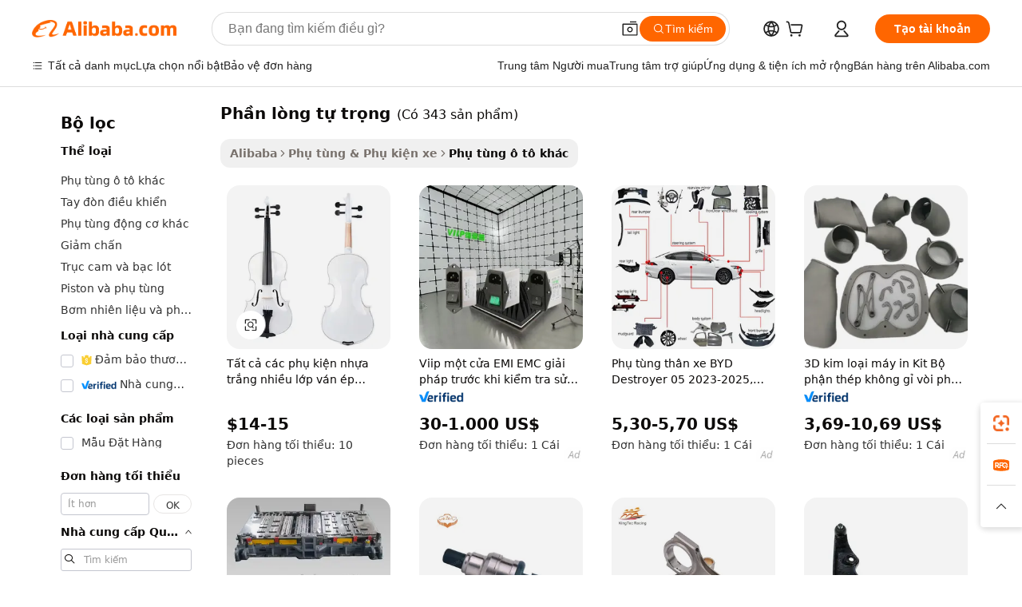

--- FILE ---
content_type: text/html;charset=UTF-8
request_url: https://vietnamese.alibaba.com/g/parts-esteem.html
body_size: 179185
content:

<!-- screen_content -->

    <!-- tangram:5410 begin-->
    <!-- tangram:529998 begin-->
    
<!DOCTYPE html>
<html lang="vi" dir="ltr">
  <head>
        <script>
      window.__BB = {
        scene: window.__bb_scene || 'traffic-free-goods'
      };
      window.__BB.BB_CWV_IGNORE = {
          lcp_element: ['#icbu-buyer-pc-top-banner'],
          lcp_url: [],
        };
      window._timing = {}
      window._timing.first_start = Date.now();
      window.needLoginInspiration = Boolean(false);
      // 变量用于标记页面首次可见时间
      let firstVisibleTime = null;
      if (typeof document.hidden !== 'undefined') {
        // 页面首次加载时直接统计
        if (!document.hidden) {
          firstVisibleTime = Date.now();
          window.__BB_timex = 1
        } else {
          // 页面不可见时监听 visibilitychange 事件
          document.addEventListener('visibilitychange', () => {
            if (!document.hidden) {
              firstVisibleTime = Date.now();
              window.__BB_timex = firstVisibleTime - window.performance.timing.navigationStart
              window.__BB.firstVisibleTime = window.__BB_timex
              console.log("Page became visible after "+ window.__BB_timex + " ms");
            }
          }, { once: true });  // 确保只触发一次
        }
      } else {
        console.warn('Page Visibility API is not supported in this browser.');
      }
    </script>
        <meta name="data-spm" content="a2700">
        <meta name="aplus-xplug" content="NONE">
        <meta name="aplus-icbu-disable-umid" content="1">
        <meta name="google-translate-customization" content="9de59014edaf3b99-22e1cf3b5ca21786-g00bb439a5e9e5f8f-f">
    <meta name="yandex-verification" content="25a76ba8e4443bb3" />
    <meta name="msvalidate.01" content="E3FBF0E89B724C30844BF17C59608E8F" />
    <meta name="viewport" content="width=device-width, initial-scale=1.0, maximum-scale=5.0, user-scalable=yes">
        <link rel="preconnect" href="https://s.alicdn.com/" crossorigin>
    <link rel="dns-prefetch" href="https://s.alicdn.com">
                        <link rel="preload" href="https://s.alicdn.com/@g/alilog/??aplus_plugin_icbufront/index.js,mlog/aplus_v2.js" as="script">
        <link rel="preload" href="https://s.alicdn.com/@img/imgextra/i2/O1CN0153JdbU26g4bILVOyC_!!6000000007690-2-tps-418-58.png" as="image">
        <script>
            window.__APLUS_ABRATE__ = {
        perf_group: 'base64cached',
        scene: "traffic-free-goods",
      };
    </script>
    <meta name="aplus-mmstat-timeout" content="15000">
        <meta content="text/html; charset=utf-8" http-equiv="Content-Type">
          <title>Thiết bị và phần lòng tự trọng Chất lượng cao, Bền bỉ - Alibaba.com</title>
      <meta name="keywords" content="cnc car part,aluminum turning part,cnc custom part">
      <meta name="description" content="phần lòng tự trọng cực kỳ đáng tin cậy tại Alibaba.com đảm bảo xe của bạn vận hành trơn tru. Các phần lòng tự trọng này đảm bảo chất lượng và độ bền cao với các mức giá khác nhau.">
            <meta name="pagetiming-rate" content="9">
      <meta name="pagetiming-resource-rate" content="4">
                    <link rel="canonical" href="https://vietnamese.alibaba.com/g/parts-esteem.html">
                              <link rel="alternate" hreflang="fr" href="https://french.alibaba.com/g/parts-esteem.html">
                  <link rel="alternate" hreflang="de" href="https://german.alibaba.com/g/parts-esteem.html">
                  <link rel="alternate" hreflang="pt" href="https://portuguese.alibaba.com/g/parts-esteem.html">
                  <link rel="alternate" hreflang="it" href="https://italian.alibaba.com/g/parts-esteem.html">
                  <link rel="alternate" hreflang="es" href="https://spanish.alibaba.com/g/parts-esteem.html">
                  <link rel="alternate" hreflang="ru" href="https://russian.alibaba.com/g/parts-esteem.html">
                  <link rel="alternate" hreflang="ko" href="https://korean.alibaba.com/g/parts-esteem.html">
                  <link rel="alternate" hreflang="ar" href="https://arabic.alibaba.com/g/parts-esteem.html">
                  <link rel="alternate" hreflang="ja" href="https://japanese.alibaba.com/g/parts-esteem.html">
                  <link rel="alternate" hreflang="tr" href="https://turkish.alibaba.com/g/parts-esteem.html">
                  <link rel="alternate" hreflang="th" href="https://thai.alibaba.com/g/parts-esteem.html">
                  <link rel="alternate" hreflang="vi" href="https://vietnamese.alibaba.com/g/parts-esteem.html">
                  <link rel="alternate" hreflang="nl" href="https://dutch.alibaba.com/g/parts-esteem.html">
                  <link rel="alternate" hreflang="he" href="https://hebrew.alibaba.com/g/parts-esteem.html">
                  <link rel="alternate" hreflang="id" href="https://indonesian.alibaba.com/g/parts-esteem.html">
                  <link rel="alternate" hreflang="hi" href="https://hindi.alibaba.com/g/parts-esteem.html">
                  <link rel="alternate" hreflang="en" href="https://www.alibaba.com/showroom/parts-esteem.html">
                  <link rel="alternate" hreflang="zh" href="https://chinese.alibaba.com/g/parts-esteem.html">
                  <link rel="alternate" hreflang="x-default" href="https://www.alibaba.com/showroom/parts-esteem.html">
                                        <script>
      // Aplus 配置自动打点
      var queue = window.goldlog_queue || (window.goldlog_queue = []);
      var tags = ["button", "a", "div", "span", "i", "svg", "input", "li", "tr"];
      queue.push(
        {
          action: 'goldlog.appendMetaInfo',
          arguments: [
            'aplus-auto-exp',
            [
              {
                logkey: '/sc.ug_msite.new_product_exp',
                cssSelector: '[data-spm-exp]',
                props: ["data-spm-exp"],
              },
              {
                logkey: '/sc.ug_pc.seolist_product_exp',
                cssSelector: '.traffic-card-gallery',
                props: ["data-spm-exp"],
              }
            ]
          ]
        }
      )
      queue.push({
        action: 'goldlog.setMetaInfo',
        arguments: ['aplus-auto-clk', JSON.stringify(tags.map(tag =>({
          "logkey": "/sc.ug_msite.new_product_clk",
          tag,
          "filter": "data-spm-clk",
          "props": ["data-spm-clk"]
        })))],
      });
    </script>
  </head>
  <div id="icbu-header"><div id="the-new-header" data-version="4.4.0" data-tnh-auto-exp="tnh-expose" data-scenes="search-products" style="position: relative;background-color: #fff;border-bottom: 1px solid #ddd;box-sizing: border-box; font-family:Inter,SF Pro Text,Roboto,Helvetica Neue,Helvetica,Tahoma,Arial,PingFang SC,Microsoft YaHei;"><div style="display: flex;align-items:center;height: 72px;min-width: 1200px;max-width: 1580px;margin: 0 auto;padding: 0 40px;box-sizing: border-box;"><img style="height: 29px; width: 209px;" src="https://s.alicdn.com/@img/imgextra/i2/O1CN0153JdbU26g4bILVOyC_!!6000000007690-2-tps-418-58.png" alt="" /></div><div style="min-width: 1200px;max-width: 1580px;margin: 0 auto;overflow: hidden;font-size: 14px;display: flex;justify-content: space-between;padding: 0 40px;box-sizing: border-box;"><div style="display: flex; align-items: center; justify-content: space-between"><div style="position: relative; height: 36px; padding: 0 28px 0 20px">All categories</div><div style="position: relative; height: 36px; padding-right: 28px">Featured selections</div><div style="position: relative; height: 36px">Trade Assurance</div></div><div style="display: flex; align-items: center; justify-content: space-between"><div style="position: relative; height: 36px; padding-right: 28px">Buyer Central</div><div style="position: relative; height: 36px; padding-right: 28px">Help Center</div><div style="position: relative; height: 36px; padding-right: 28px">Get the app</div><div style="position: relative; height: 36px">Become a supplier</div></div></div></div></div></div>
  <body data-spm="7724857" style="min-height: calc(100vh + 1px)"><script 
id="beacon-aplus"   
src="//s.alicdn.com/@g/alilog/??aplus_plugin_icbufront/index.js,mlog/aplus_v2.js"
exparams="aplus=async&userid=&aplus&ali_beacon_id=&ali_apache_id=&ali_apache_track=&ali_apache_tracktmp=&eagleeye_traceid=2101e18c17687473564508899e1184&ip=3%2e21%2e231%2e147&dmtrack_c={ali%5fresin%5ftrace%3dse%5frst%3dnull%7csp%5fviewtype%3dY%7cset%3d3%7cser%3d1007%7cpageId%3dc662e8a3326f45c5a5d66a6070253184%7cm%5fpageid%3dnull%7cpvmi%3db215bb0890c344f78a84b23e9bcc30cc%7csek%5fsepd%3dph%25E1%25BA%25A7n%2bl%25C3%25B2ng%2bt%25E1%25BB%25B1%2btr%25E1%25BB%258Dng%7csek%3dparts%2besteem%7cse%5fpn%3d1%7cp4pid%3d2aed0711%2d7f13%2d4126%2d8a9a%2d90e0490ff37c%7csclkid%3dnull%7cforecast%5fpost%5fcate%3dnull%7cseo%5fnew%5fuser%5fflag%3dfalse%7ccategoryId%3d100004517%7cseo%5fsearch%5fmodel%5fupgrade%5fv2%3d2025070801%7cseo%5fmodule%5fcard%5f20240624%3d202406242%7clong%5ftext%5fgoogle%5ftranslate%5fv2%3d2407142%7cseo%5fcontent%5ftd%5fbottom%5ftext%5fupdate%5fkey%3d2025070801%7cseo%5fsearch%5fmodel%5fupgrade%5fv3%3d2025072201%7cseo%5fsearch%5fmodel%5fmulti%5fupgrade%5fv3%3d2025081101%7cdamo%5falt%5freplace%3dnull%7cwap%5fcross%3d2007659%7cwap%5fcs%5faction%3d2005494%7cAPP%5fVisitor%5fActive%3d26705%7cseo%5fshowroom%5fgoods%5fmix%3d2005244%7cseo%5fdefault%5fcached%5flong%5ftext%5ffrom%5fnew%5fkeyword%5fstep%3d2024122502%7cshowroom%5fgeneral%5ftemplate%3d2005292%7cshowroom%5freview%3d20230308%7cwap%5fcs%5ftext%3dnull%7cstructured%5fdata%3d2025052702%7cseo%5fmulti%5fstyle%5ftext%5fupdate%3d2511181%7cpc%5fnew%5fheader%3dnull%7cseo%5fmeta%5fcate%5ftemplate%5fv1%3d2025042401%7cseo%5fmeta%5ftd%5fsearch%5fkeyword%5fstep%5fv1%3d2025040999%7cseo%5fshowroom%5fbiz%5fbabablog%3d1%7cshowroom%5fft%5flong%5ftext%5fbaks%3d80802%7cseo%5ffirstcache%3d2025121600%7cAPP%5fGrowing%5fBuyer%5fHigh%5fIntent%5fActive%3d25488%7cshowroom%5fpc%5fv2019%3d2104%7cAPP%5fProspecting%5fBuyer%3d26712%7ccache%5fcontrol%3dnull%7cAPP%5fChurned%5fCore%5fBuyer%3d25502%7cseo%5fdefault%5fcached%5flong%5ftext%5fstep%3d24110802%7camp%5flighthouse%5fscore%5fimage%3d19657%7cseo%5fft%5ftranslate%5fgemini%3d25012003%7cwap%5fnode%5fssr%3d2015725%7cdataphant%5fopen%3d27030%7clongtext%5fmulti%5fstyle%5fexpand%5frussian%3d2510142%7cseo%5flongtext%5fgoogle%5fdata%5fsection%3d25021702%7cindustry%5fpopular%5ffloor%3dnull%7cwap%5fad%5fgoods%5fproduct%5finterval%3dnull%7cseo%5fgoods%5fbootom%5fwholesale%5flink%3d2486162%7cseo%5fkeyword%5faatest%3d15%7cseo%5fmiddle%5fwholesale%5flink%3dnull%7cft%5flong%5ftext%5fenpand%5fstep2%3d121602%7cseo%5fft%5flongtext%5fexpand%5fstep3%3d25012102%7cseo%5fwap%5fheadercard%3d2006288%7cAPP%5fChurned%5fInactive%5fVisitor%3d25497%7cAPP%5fGrowing%5fBuyer%5fHigh%5fIntent%5fInactive%3d25482%7cseo%5fmeta%5ftd%5fmulti%5fkey%3d2025061801%7ctop%5frecommend%5f20250120%3d202501201%7clongtext%5fmulti%5fstyle%5fexpand%5ffrench%5fcopy%3d25091802%7clongtext%5fmulti%5fstyle%5fexpand%5ffrench%5fcopy%5fcopy%3d25092502%7cseo%5ffloor%5fexp%3dnull%7cseo%5fshowroom%5falgo%5flink%3d17764%7cseo%5fmeta%5ftd%5faib%5fgeneral%5fkey%3d2025091901%7ccountry%5findustry%3d202311033%7cpc%5ffree%5fswitchtosearch%3d2020529%7cshowroom%5fft%5flong%5ftext%5fenpand%5fstep1%3d101102%7cseo%5fshowroom%5fnorel%3dnull%7cplp%5fstyle%5f25%5fpc%3d202505222%7cseo%5fggs%5flayer%3d10010%7cquery%5fmutil%5flang%5ftranslate%3d2025060300%7cAPP%5fChurned%5fBuyer%3d25466%7cstream%5frender%5fperf%5fopt%3d2309181%7cwap%5fgoods%3d2007383%7cseo%5fshowroom%5fsimilar%5f20240614%3d202406142%7cchinese%5fopen%3d6307%7cquery%5fgpt%5ftranslate%3d20240820%7cad%5fproduct%5finterval%3dnull%7camp%5fto%5fpwa%3d2007359%7cplp%5faib%5fmulti%5fai%5fmeta%3d20250401%7cwap%5fsupplier%5fcontent%3dnull%7cpc%5ffree%5frefactoring%3d20220315%7csso%5foem%5ffloor%3d30031%7cAPP%5fGrowing%5fBuyer%5fInactive%3d25476%7cseo%5fpc%5fnew%5fview%5f20240807%3d202408072%7cseo%5fbottom%5ftext%5fentity%5fkey%5fcopy%3d2025062400%7cstream%5frender%3d433763%7cseo%5fmodule%5fcard%5f20240424%3d202404241%7cseo%5ftitle%5freplace%5f20191226%3d5841%7clongtext%5fmulti%5fstyle%5fexpand%3d25090802%7cgoogleweblight%3d6516%7clighthouse%5fbase64%3dnull%7cseo%5fsearch%5fen%5fsearch%5ftype%3d2025112401%7cAPP%5fProspecting%5fBuyer%5fActive%3d26718%7cad%5fgoods%5fproduct%5finterval%3dnull%7cseo%5fbottom%5fdeep%5fextend%5fkw%5fkey%3d2025071101%7clongtext%5fmulti%5fstyle%5fexpand%5fturkish%3d25102802%7cilink%5fuv%3d20240911%7cwap%5flist%5fwakeup%3d2005832%7ctpp%5fcrosslink%5fpc%3d20205311%7cseo%5ftop%5fbooth%3d18501%7cAPP%5fGrowing%5fBuyer%5fLess%5fActive%3d25472%7cseo%5fsearch%5fmodel%5fupgrade%5frank%3d2025092401%7cgoodslayer%3d7977%7cft%5flong%5ftext%5ftranslate%5fexpand%5fstep1%3d24110802%7cseo%5fheaderstyle%5ftraffic%5fkey%5fv1%3d2025072100%7ccrosslink%5fswitch%3d2008141%7cp4p%5foutline%3d20240328%7cseo%5fmeta%5ftd%5faib%5fv2%5fkey%3d2025091800%7crts%5fmulti%3d2008404%7cAPP%5fVisitor%5fLess%5fActive%3d26697%7cplp%5fstyle%5f25%3d202505192%7ccdn%5fvm%3d2007368%7cwap%5fad%5fproduct%5finterval%3dnull%7cseo%5fsearch%5fmodel%5fmulti%5fupgrade%5frank%3d2025092401%7cpc%5fcard%5fshare%3d2025081201%7cAPP%5fGrowing%5fBuyer%5fHigh%5fIntent%5fLess%5fActive%3d25480%7cgoods%5ftitle%5fsubstitute%3d9616%7cwap%5fscreen%5fexp%3d2025081400%7creact%5fheader%5ftest%3d202502182%7cpc%5fcs%5fcolor%3d2005788%7cshowroom%5fft%5flong%5ftext%5ftest%3d72502%7cone%5ftap%5flogin%5fABTest%3d202308153%7cseo%5fhyh%5fshow%5ftags%3d9867%7cplp%5fstructured%5fdata%3d2508182%7cguide%5fdelete%3d2008526%7cseo%5findustry%5ftemplate%3dnull%7cseo%5fmeta%5ftd%5fmulti%5fes%5fkey%3d2025073101%7cseo%5fshowroom%5fdata%5fmix%3d19888%7csso%5ftop%5franking%5ffloor%3d20031%7cseo%5ftd%5fdeep%5fupgrade%5fkey%5fv3%3d2025081101%7cwap%5fue%5fone%3d2025111401%7cshowroom%5fto%5frts%5flink%3d2008480%7ccountrysearch%5ftest%3dnull%7cchannel%5famp%5fto%5fpwa%3d2008435%7cseo%5fmulti%5fstyles%5flong%5ftext%3d2503172%7cseo%5fmeta%5ftext%5fmutli%5fcate%5ftemplate%5fv1%3d2025080800%7cseo%5fdefault%5fcached%5fmutil%5flong%5ftext%5fstep%3d24110436%7cseo%5faction%5fpoint%5ftype%3d22823%7cseo%5faib%5ftd%5flaunch%5f20240828%5fcopy%3d202408282%7cseo%5fshowroom%5fwholesale%5flink%3dnull%7cseo%5fperf%5fimprove%3d2023999%7cseo%5fwap%5flist%5fbounce%5f01%3d2063%7cseo%5fwap%5flist%5fbounce%5f02%3d2128%7cAPP%5fGrowing%5fBuyer%5fActive%3d25492%7cvideolayer%3d7105%7cvideo%5fplay%3dnull%7cAPP%5fChurned%5fMember%5fInactive%3d25501%7cseo%5fgoogle%5fnew%5fstruct%3d438326%7ctpp%5ftrace%3dseoKeyword%2dseoKeyword%5fv3%2dproduct%2dPRODUCT%5fFAIL}&pageid=0315e7932101d0231768747356&hn=ensearchweb033001208035%2erg%2dus%2deast%2eus44&asid=AQAAAABc8WxpPrd8WwAAAADi7Rpxlgt7Pg==&treq=&tres=" async>
</script>
            <style>body{background-color:white;}.no-scrollbar.il-sticky.il-top-0.il-max-h-\[100vh\].il-w-\[200px\].il-flex-shrink-0.il-flex-grow-0.il-overflow-y-scroll{background-color:#FFF;padding-left:12px}</style>
                    <!-- tangram:530006 begin-->
<!--  -->
 <style>
   @keyframes il-spin {
     to {
       transform: rotate(360deg);
     }
   }
   @keyframes il-pulse {
     50% {
       opacity: 0.5;
     }
   }
   .traffic-card-gallery {display: flex;position: relative;flex-direction: column;justify-content: flex-start;border-radius: 0.5rem;background-color: #fff;padding: 0.5rem 0.5rem 1rem;overflow: hidden;font-size: 0.75rem;line-height: 1rem;}
   .traffic-card-list {display: flex;position: relative;flex-direction: row;justify-content: flex-start;border-bottom-width: 1px;background-color: #fff;padding: 1rem;height: 292px;overflow: hidden;font-size: 0.75rem;line-height: 1rem;}
   .product-price {
     b {
       font-size: 22px;
     }
   }
   .skel-loading {
       animation: il-pulse 2s cubic-bezier(0.4, 0, 0.6, 1) infinite;background-color: hsl(60, 4.8%, 95.9%);
   }
 </style>
<div id="first-cached-card">
  <div style="box-sizing:border-box;display: flex;position: absolute;left: 0;right: 0;margin: 0 auto;z-index: 1;min-width: 1200px;max-width: 1580px;padding: 0.75rem 3.25rem 0;pointer-events: none;">
    <!--页面左侧区域-->
    <div style="width: 200px;padding-top: 1rem;padding-left:12px; background-color: #fff;border-radius: 0.25rem">
      <div class="skel-loading" style="height: 1.5rem;width: 50%;border-radius: 0.25rem;"></div>
      <div style="margin-top: 1rem;margin-bottom: 1rem;">
        <div class="skel-loading" style="height: 1rem;width: calc(100% * 5 / 6);"></div>
        <div
          class="skel-loading"
          style="margin-top: 1rem;height: 1rem;width: calc(100% * 8 / 12);"
        ></div>
        <div class="skel-loading" style="margin-top: 1rem;height: 1rem;width: 75%;"></div>
        <div
          class="skel-loading"
          style="margin-top: 1rem;height: 1rem;width: calc(100% * 7 / 12);"
        ></div>
      </div>
      <div class="skel-loading" style="height: 1.5rem;width: 50%;border-radius: 0.25rem;"></div>
      <div style="margin-top: 1rem;margin-bottom: 1rem;">
        <div class="skel-loading" style="height: 1rem;width: calc(100% * 5 / 6);"></div>
        <div
          class="skel-loading"
          style="margin-top: 1rem;height: 1rem;width: calc(100% * 8 / 12);"
        ></div>
        <div class="skel-loading" style="margin-top: 1rem;height: 1rem;width: 75%;"></div>
        <div
          class="skel-loading"
          style="margin-top: 1rem;height: 1rem;width: calc(100% * 7 / 12);"
        ></div>
      </div>
      <div class="skel-loading" style="height: 1.5rem;width: 50%;border-radius: 0.25rem;"></div>
      <div style="margin-top: 1rem;margin-bottom: 1rem;">
        <div class="skel-loading" style="height: 1rem;width: calc(100% * 5 / 6);"></div>
        <div
          class="skel-loading"
          style="margin-top: 1rem;height: 1rem;width: calc(100% * 8 / 12);"
        ></div>
        <div class="skel-loading" style="margin-top: 1rem;height: 1rem;width: 75%;"></div>
        <div
          class="skel-loading"
          style="margin-top: 1rem;height: 1rem;width: calc(100% * 7 / 12);"
        ></div>
      </div>
      <div class="skel-loading" style="height: 1.5rem;width: 50%;border-radius: 0.25rem;"></div>
      <div style="margin-top: 1rem;margin-bottom: 1rem;">
        <div class="skel-loading" style="height: 1rem;width: calc(100% * 5 / 6);"></div>
        <div
          class="skel-loading"
          style="margin-top: 1rem;height: 1rem;width: calc(100% * 8 / 12);"
        ></div>
        <div class="skel-loading" style="margin-top: 1rem;height: 1rem;width: 75%;"></div>
        <div
          class="skel-loading"
          style="margin-top: 1rem;height: 1rem;width: calc(100% * 7 / 12);"
        ></div>
      </div>
      <div class="skel-loading" style="height: 1.5rem;width: 50%;border-radius: 0.25rem;"></div>
      <div style="margin-top: 1rem;margin-bottom: 1rem;">
        <div class="skel-loading" style="height: 1rem;width: calc(100% * 5 / 6);"></div>
        <div
          class="skel-loading"
          style="margin-top: 1rem;height: 1rem;width: calc(100% * 8 / 12);"
        ></div>
        <div class="skel-loading" style="margin-top: 1rem;height: 1rem;width: 75%;"></div>
        <div
          class="skel-loading"
          style="margin-top: 1rem;height: 1rem;width: calc(100% * 7 / 12);"
        ></div>
      </div>
      <div class="skel-loading" style="height: 1.5rem;width: 50%;border-radius: 0.25rem;"></div>
      <div style="margin-top: 1rem;margin-bottom: 1rem;">
        <div class="skel-loading" style="height: 1rem;width: calc(100% * 5 / 6);"></div>
        <div
          class="skel-loading"
          style="margin-top: 1rem;height: 1rem;width: calc(100% * 8 / 12);"
        ></div>
        <div class="skel-loading" style="margin-top: 1rem;height: 1rem;width: 75%;"></div>
        <div
          class="skel-loading"
          style="margin-top: 1rem;height: 1rem;width: calc(100% * 7 / 12);"
        ></div>
      </div>
    </div>
    <!--页面主体区域-->
    <div style="flex: 1 1 0%; overflow: hidden;padding: 0.5rem 0.5rem 0.5rem 1.5rem">
      <div style="height: 1.25rem;margin-bottom: 1rem;"></div>
      <!-- keywords -->
      <div style="margin-bottom: 1rem;height: 1.75rem;font-weight: 700;font-size: 1.25rem;line-height: 1.75rem;"></div>
      <!-- longtext -->
            <div style="width: calc(25% - 0.9rem);pointer-events: auto">
        <div class="traffic-card-gallery">
          <!-- ProductImage -->
          <a href="//www.alibaba.com/product-detail/Special-All-White-Model-Plastic-and_1601449584147.html?from=SEO" target="_blank" style="position: relative;margin-bottom: 0.5rem;aspect-ratio: 1;overflow: hidden;border-radius: 0.5rem;">
            <div style="display: flex; overflow: hidden">
              <div style="position: relative;margin: 0;width: 100%;min-width: 0;flex-shrink: 0;flex-grow: 0;flex-basis: 100%;padding: 0;">
                <img style="position: relative; aspect-ratio: 1; width: 100%" src="[data-uri]" loading="eager" />
                <div style="position: absolute;left: 0;bottom: 0;right: 0;top: 0;background-color: #000;opacity: 0.05;"></div>
              </div>
            </div>
          </a>
          <div style="display: flex;flex: 1 1 0%;flex-direction: column;justify-content: space-between;">
            <div>
              <a class="skel-loading" style="margin-top: 0.5rem;display:inline-block;width:100%;height:1rem;" href="//www.alibaba.com/product-detail/Special-All-White-Model-Plastic-and_1601449584147.html" target="_blank"></a>
              <a class="skel-loading" style="margin-top: 0.125rem;display:inline-block;width:100%;height:1rem;" href="//www.alibaba.com/product-detail/Special-All-White-Model-Plastic-and_1601449584147.html" target="_blank"></a>
              <div class="skel-loading" style="margin-top: 0.25rem;height:1.625rem;width:75%"></div>
              <div class="skel-loading" style="margin-top: 0.5rem;height: 1rem;width:50%"></div>
              <div class="skel-loading" style="margin-top:0.25rem;height:1rem;width:25%"></div>
            </div>
          </div>

        </div>
      </div>

    </div>
  </div>
</div>
<!-- tangram:530006 end-->
            <style>.component-left-filter-callback{display:flex;position:relative;margin-top:10px;height:1200px}.component-left-filter-callback img{width:200px}.component-left-filter-callback i{position:absolute;top:5%;left:50%}.related-search-wrapper{padding:.5rem;--tw-bg-opacity: 1;background-color:#fff;background-color:rgba(255,255,255,var(--tw-bg-opacity, 1));border-width:1px;border-color:var(--input)}.related-search-wrapper .related-search-box{margin:12px 16px}.related-search-wrapper .related-search-box .related-search-title{display:inline;float:start;color:#666;word-wrap:break-word;margin-right:12px;width:13%}.related-search-wrapper .related-search-box .related-search-content{display:flex;flex-wrap:wrap}.related-search-wrapper .related-search-box .related-search-content .related-search-link{margin-right:12px;width:23%;overflow:hidden;color:#666;text-overflow:ellipsis;white-space:nowrap}.product-title img{margin-right:.5rem;display:inline-block;height:1rem;vertical-align:sub}.product-price b{font-size:22px}.similar-icon{position:absolute;bottom:12px;z-index:2;right:12px}.rfq-card{display:inline-block;position:relative;box-sizing:border-box;margin-bottom:36px}.rfq-card .rfq-card-content{display:flex;position:relative;flex-direction:column;align-items:flex-start;background-size:cover;background-color:#fff;padding:12px;width:100%;height:100%}.rfq-card .rfq-card-content .rfq-card-icon{margin-top:50px}.rfq-card .rfq-card-content .rfq-card-icon img{width:45px}.rfq-card .rfq-card-content .rfq-card-top-title{margin-top:14px;color:#222;font-weight:400;font-size:16px}.rfq-card .rfq-card-content .rfq-card-title{margin-top:24px;color:#333;font-weight:800;font-size:20px}.rfq-card .rfq-card-content .rfq-card-input-box{margin-top:24px;width:100%}.rfq-card .rfq-card-content .rfq-card-input-box textarea{box-sizing:border-box;border:1px solid #ddd;border-radius:4px;background-color:#fff;padding:9px 12px;width:100%;height:88px;resize:none;color:#666;font-weight:400;font-size:13px;font-family:inherit}.rfq-card .rfq-card-content .rfq-card-button{margin-top:24px;border:1px solid #666;border-radius:16px;background-color:#fff;width:67%;color:#000;font-weight:700;font-size:14px;line-height:30px;text-align:center}[data-modulename^=ProductList-] div{contain-intrinsic-size:auto 500px}.traffic-card-gallery:hover{--tw-shadow: 0px 2px 6px 2px rgba(0,0,0,.12157);--tw-shadow-colored: 0px 2px 6px 2px var(--tw-shadow-color);box-shadow:0 0 #0000,0 0 #0000,0 2px 6px 2px #0000001f;box-shadow:var(--tw-ring-offset-shadow, 0 0 rgba(0,0,0,0)),var(--tw-ring-shadow, 0 0 rgba(0,0,0,0)),var(--tw-shadow);z-index:10}.traffic-card-gallery{position:relative;display:flex;flex-direction:column;justify-content:flex-start;overflow:hidden;border-radius:.75rem;--tw-bg-opacity: 1;background-color:#fff;background-color:rgba(255,255,255,var(--tw-bg-opacity, 1));padding:.5rem;font-size:.75rem;line-height:1rem}.traffic-card-list{position:relative;display:flex;height:292px;flex-direction:row;justify-content:flex-start;overflow:hidden;border-bottom-width:1px;--tw-bg-opacity: 1;background-color:#fff;background-color:rgba(255,255,255,var(--tw-bg-opacity, 1));padding:1rem;font-size:.75rem;line-height:1rem}.traffic-card-g-industry:hover{--tw-shadow: 0 0 10px rgba(0,0,0,.1);--tw-shadow-colored: 0 0 10px var(--tw-shadow-color);box-shadow:0 0 #0000,0 0 #0000,0 0 10px #0000001a;box-shadow:var(--tw-ring-offset-shadow, 0 0 rgba(0,0,0,0)),var(--tw-ring-shadow, 0 0 rgba(0,0,0,0)),var(--tw-shadow)}.traffic-card-g-industry{position:relative;border-radius:var(--radius);--tw-bg-opacity: 1;background-color:#fff;background-color:rgba(255,255,255,var(--tw-bg-opacity, 1));padding:1.25rem .75rem .75rem;font-size:.875rem;line-height:1.25rem}.module-filter-section-wrapper{max-height:none!important;overflow-x:hidden}*,:before,:after{--tw-border-spacing-x: 0;--tw-border-spacing-y: 0;--tw-translate-x: 0;--tw-translate-y: 0;--tw-rotate: 0;--tw-skew-x: 0;--tw-skew-y: 0;--tw-scale-x: 1;--tw-scale-y: 1;--tw-pan-x: ;--tw-pan-y: ;--tw-pinch-zoom: ;--tw-scroll-snap-strictness: proximity;--tw-gradient-from-position: ;--tw-gradient-via-position: ;--tw-gradient-to-position: ;--tw-ordinal: ;--tw-slashed-zero: ;--tw-numeric-figure: ;--tw-numeric-spacing: ;--tw-numeric-fraction: ;--tw-ring-inset: ;--tw-ring-offset-width: 0px;--tw-ring-offset-color: #fff;--tw-ring-color: rgba(59, 130, 246, .5);--tw-ring-offset-shadow: 0 0 rgba(0,0,0,0);--tw-ring-shadow: 0 0 rgba(0,0,0,0);--tw-shadow: 0 0 rgba(0,0,0,0);--tw-shadow-colored: 0 0 rgba(0,0,0,0);--tw-blur: ;--tw-brightness: ;--tw-contrast: ;--tw-grayscale: ;--tw-hue-rotate: ;--tw-invert: ;--tw-saturate: ;--tw-sepia: ;--tw-drop-shadow: ;--tw-backdrop-blur: ;--tw-backdrop-brightness: ;--tw-backdrop-contrast: ;--tw-backdrop-grayscale: ;--tw-backdrop-hue-rotate: ;--tw-backdrop-invert: ;--tw-backdrop-opacity: ;--tw-backdrop-saturate: ;--tw-backdrop-sepia: ;--tw-contain-size: ;--tw-contain-layout: ;--tw-contain-paint: ;--tw-contain-style: }::backdrop{--tw-border-spacing-x: 0;--tw-border-spacing-y: 0;--tw-translate-x: 0;--tw-translate-y: 0;--tw-rotate: 0;--tw-skew-x: 0;--tw-skew-y: 0;--tw-scale-x: 1;--tw-scale-y: 1;--tw-pan-x: ;--tw-pan-y: ;--tw-pinch-zoom: ;--tw-scroll-snap-strictness: proximity;--tw-gradient-from-position: ;--tw-gradient-via-position: ;--tw-gradient-to-position: ;--tw-ordinal: ;--tw-slashed-zero: ;--tw-numeric-figure: ;--tw-numeric-spacing: ;--tw-numeric-fraction: ;--tw-ring-inset: ;--tw-ring-offset-width: 0px;--tw-ring-offset-color: #fff;--tw-ring-color: rgba(59, 130, 246, .5);--tw-ring-offset-shadow: 0 0 rgba(0,0,0,0);--tw-ring-shadow: 0 0 rgba(0,0,0,0);--tw-shadow: 0 0 rgba(0,0,0,0);--tw-shadow-colored: 0 0 rgba(0,0,0,0);--tw-blur: ;--tw-brightness: ;--tw-contrast: ;--tw-grayscale: ;--tw-hue-rotate: ;--tw-invert: ;--tw-saturate: ;--tw-sepia: ;--tw-drop-shadow: ;--tw-backdrop-blur: ;--tw-backdrop-brightness: ;--tw-backdrop-contrast: ;--tw-backdrop-grayscale: ;--tw-backdrop-hue-rotate: ;--tw-backdrop-invert: ;--tw-backdrop-opacity: ;--tw-backdrop-saturate: ;--tw-backdrop-sepia: ;--tw-contain-size: ;--tw-contain-layout: ;--tw-contain-paint: ;--tw-contain-style: }*,:before,:after{box-sizing:border-box;border-width:0;border-style:solid;border-color:#e5e7eb}:before,:after{--tw-content: ""}html,:host{line-height:1.5;-webkit-text-size-adjust:100%;-moz-tab-size:4;-o-tab-size:4;tab-size:4;font-family:ui-sans-serif,system-ui,-apple-system,Segoe UI,Roboto,Ubuntu,Cantarell,Noto Sans,sans-serif,"Apple Color Emoji","Segoe UI Emoji",Segoe UI Symbol,"Noto Color Emoji";font-feature-settings:normal;font-variation-settings:normal;-webkit-tap-highlight-color:transparent}body{margin:0;line-height:inherit}hr{height:0;color:inherit;border-top-width:1px}abbr:where([title]){text-decoration:underline;-webkit-text-decoration:underline dotted;text-decoration:underline dotted}h1,h2,h3,h4,h5,h6{font-size:inherit;font-weight:inherit}a{color:inherit;text-decoration:inherit}b,strong{font-weight:bolder}code,kbd,samp,pre{font-family:ui-monospace,SFMono-Regular,Menlo,Monaco,Consolas,Liberation Mono,Courier New,monospace;font-feature-settings:normal;font-variation-settings:normal;font-size:1em}small{font-size:80%}sub,sup{font-size:75%;line-height:0;position:relative;vertical-align:baseline}sub{bottom:-.25em}sup{top:-.5em}table{text-indent:0;border-color:inherit;border-collapse:collapse}button,input,optgroup,select,textarea{font-family:inherit;font-feature-settings:inherit;font-variation-settings:inherit;font-size:100%;font-weight:inherit;line-height:inherit;letter-spacing:inherit;color:inherit;margin:0;padding:0}button,select{text-transform:none}button,input:where([type=button]),input:where([type=reset]),input:where([type=submit]){-webkit-appearance:button;background-color:transparent;background-image:none}:-moz-focusring{outline:auto}:-moz-ui-invalid{box-shadow:none}progress{vertical-align:baseline}::-webkit-inner-spin-button,::-webkit-outer-spin-button{height:auto}[type=search]{-webkit-appearance:textfield;outline-offset:-2px}::-webkit-search-decoration{-webkit-appearance:none}::-webkit-file-upload-button{-webkit-appearance:button;font:inherit}summary{display:list-item}blockquote,dl,dd,h1,h2,h3,h4,h5,h6,hr,figure,p,pre{margin:0}fieldset{margin:0;padding:0}legend{padding:0}ol,ul,menu{list-style:none;margin:0;padding:0}dialog{padding:0}textarea{resize:vertical}input::-moz-placeholder,textarea::-moz-placeholder{opacity:1;color:#9ca3af}input::placeholder,textarea::placeholder{opacity:1;color:#9ca3af}button,[role=button]{cursor:pointer}:disabled{cursor:default}img,svg,video,canvas,audio,iframe,embed,object{display:block;vertical-align:middle}img,video{max-width:100%;height:auto}[hidden]:where(:not([hidden=until-found])){display:none}:root{--background: hsl(0, 0%, 100%);--foreground: hsl(20, 14.3%, 4.1%);--card: hsl(0, 0%, 100%);--card-foreground: hsl(20, 14.3%, 4.1%);--popover: hsl(0, 0%, 100%);--popover-foreground: hsl(20, 14.3%, 4.1%);--primary: hsl(24, 100%, 50%);--primary-foreground: hsl(60, 9.1%, 97.8%);--secondary: hsl(60, 4.8%, 95.9%);--secondary-foreground: #333;--muted: hsl(60, 4.8%, 95.9%);--muted-foreground: hsl(25, 5.3%, 44.7%);--accent: hsl(60, 4.8%, 95.9%);--accent-foreground: hsl(24, 9.8%, 10%);--destructive: hsl(0, 84.2%, 60.2%);--destructive-foreground: hsl(60, 9.1%, 97.8%);--border: hsl(20, 5.9%, 90%);--input: hsl(20, 5.9%, 90%);--ring: hsl(24.6, 95%, 53.1%);--radius: 1rem}.dark{--background: hsl(20, 14.3%, 4.1%);--foreground: hsl(60, 9.1%, 97.8%);--card: hsl(20, 14.3%, 4.1%);--card-foreground: hsl(60, 9.1%, 97.8%);--popover: hsl(20, 14.3%, 4.1%);--popover-foreground: hsl(60, 9.1%, 97.8%);--primary: hsl(20.5, 90.2%, 48.2%);--primary-foreground: hsl(60, 9.1%, 97.8%);--secondary: hsl(12, 6.5%, 15.1%);--secondary-foreground: hsl(60, 9.1%, 97.8%);--muted: hsl(12, 6.5%, 15.1%);--muted-foreground: hsl(24, 5.4%, 63.9%);--accent: hsl(12, 6.5%, 15.1%);--accent-foreground: hsl(60, 9.1%, 97.8%);--destructive: hsl(0, 72.2%, 50.6%);--destructive-foreground: hsl(60, 9.1%, 97.8%);--border: hsl(12, 6.5%, 15.1%);--input: hsl(12, 6.5%, 15.1%);--ring: hsl(20.5, 90.2%, 48.2%)}*{border-color:#e7e5e4;border-color:var(--border)}body{background-color:#fff;background-color:var(--background);color:#0c0a09;color:var(--foreground)}.il-sr-only{position:absolute;width:1px;height:1px;padding:0;margin:-1px;overflow:hidden;clip:rect(0,0,0,0);white-space:nowrap;border-width:0}.il-invisible{visibility:hidden}.il-fixed{position:fixed}.il-absolute{position:absolute}.il-relative{position:relative}.il-sticky{position:sticky}.il-inset-0{inset:0}.il--bottom-12{bottom:-3rem}.il--top-12{top:-3rem}.il-bottom-0{bottom:0}.il-bottom-2{bottom:.5rem}.il-bottom-3{bottom:.75rem}.il-bottom-4{bottom:1rem}.il-end-0{right:0}.il-end-2{right:.5rem}.il-end-3{right:.75rem}.il-end-4{right:1rem}.il-left-0{left:0}.il-left-3{left:.75rem}.il-right-0{right:0}.il-right-2{right:.5rem}.il-right-3{right:.75rem}.il-start-0{left:0}.il-start-1\/2{left:50%}.il-start-2{left:.5rem}.il-start-3{left:.75rem}.il-start-\[50\%\]{left:50%}.il-top-0{top:0}.il-top-1\/2{top:50%}.il-top-16{top:4rem}.il-top-4{top:1rem}.il-top-\[50\%\]{top:50%}.il-z-10{z-index:10}.il-z-50{z-index:50}.il-z-\[9999\]{z-index:9999}.il-col-span-4{grid-column:span 4 / span 4}.il-m-0{margin:0}.il-m-3{margin:.75rem}.il-m-auto{margin:auto}.il-mx-auto{margin-left:auto;margin-right:auto}.il-my-3{margin-top:.75rem;margin-bottom:.75rem}.il-my-5{margin-top:1.25rem;margin-bottom:1.25rem}.il-my-auto{margin-top:auto;margin-bottom:auto}.\!il-mb-4{margin-bottom:1rem!important}.il--mt-4{margin-top:-1rem}.il-mb-0{margin-bottom:0}.il-mb-1{margin-bottom:.25rem}.il-mb-2{margin-bottom:.5rem}.il-mb-3{margin-bottom:.75rem}.il-mb-4{margin-bottom:1rem}.il-mb-5{margin-bottom:1.25rem}.il-mb-6{margin-bottom:1.5rem}.il-mb-8{margin-bottom:2rem}.il-mb-\[-0\.75rem\]{margin-bottom:-.75rem}.il-mb-\[0\.125rem\]{margin-bottom:.125rem}.il-me-1{margin-right:.25rem}.il-me-2{margin-right:.5rem}.il-me-3{margin-right:.75rem}.il-me-auto{margin-right:auto}.il-mr-1{margin-right:.25rem}.il-mr-2{margin-right:.5rem}.il-ms-1{margin-left:.25rem}.il-ms-4{margin-left:1rem}.il-ms-5{margin-left:1.25rem}.il-ms-8{margin-left:2rem}.il-ms-\[\.375rem\]{margin-left:.375rem}.il-ms-auto{margin-left:auto}.il-mt-0{margin-top:0}.il-mt-0\.5{margin-top:.125rem}.il-mt-1{margin-top:.25rem}.il-mt-2{margin-top:.5rem}.il-mt-3{margin-top:.75rem}.il-mt-4{margin-top:1rem}.il-mt-6{margin-top:1.5rem}.il-line-clamp-1{overflow:hidden;display:-webkit-box;-webkit-box-orient:vertical;-webkit-line-clamp:1}.il-line-clamp-2{overflow:hidden;display:-webkit-box;-webkit-box-orient:vertical;-webkit-line-clamp:2}.il-line-clamp-6{overflow:hidden;display:-webkit-box;-webkit-box-orient:vertical;-webkit-line-clamp:6}.il-inline-block{display:inline-block}.il-inline{display:inline}.il-flex{display:flex}.il-inline-flex{display:inline-flex}.il-grid{display:grid}.il-aspect-square{aspect-ratio:1 / 1}.il-size-5{width:1.25rem;height:1.25rem}.il-h-1{height:.25rem}.il-h-10{height:2.5rem}.il-h-11{height:2.75rem}.il-h-20{height:5rem}.il-h-24{height:6rem}.il-h-3\.5{height:.875rem}.il-h-4{height:1rem}.il-h-40{height:10rem}.il-h-6{height:1.5rem}.il-h-8{height:2rem}.il-h-9{height:2.25rem}.il-h-\[150px\]{height:150px}.il-h-\[152px\]{height:152px}.il-h-\[18\.25rem\]{height:18.25rem}.il-h-\[292px\]{height:292px}.il-h-\[600px\]{height:600px}.il-h-auto{height:auto}.il-h-fit{height:-moz-fit-content;height:fit-content}.il-h-full{height:100%}.il-h-screen{height:100vh}.il-max-h-\[100vh\]{max-height:100vh}.il-w-1\/2{width:50%}.il-w-10{width:2.5rem}.il-w-10\/12{width:83.333333%}.il-w-4{width:1rem}.il-w-6{width:1.5rem}.il-w-64{width:16rem}.il-w-7\/12{width:58.333333%}.il-w-72{width:18rem}.il-w-8{width:2rem}.il-w-8\/12{width:66.666667%}.il-w-9{width:2.25rem}.il-w-9\/12{width:75%}.il-w-\[200px\]{width:200px}.il-w-\[84px\]{width:84px}.il-w-fit{width:-moz-fit-content;width:fit-content}.il-w-full{width:100%}.il-w-screen{width:100vw}.il-min-w-0{min-width:0px}.il-min-w-3{min-width:.75rem}.il-min-w-\[1200px\]{min-width:1200px}.il-max-w-\[1000px\]{max-width:1000px}.il-max-w-\[1580px\]{max-width:1580px}.il-max-w-full{max-width:100%}.il-max-w-lg{max-width:32rem}.il-flex-1{flex:1 1 0%}.il-flex-shrink-0,.il-shrink-0{flex-shrink:0}.il-flex-grow-0,.il-grow-0{flex-grow:0}.il-basis-24{flex-basis:6rem}.il-basis-full{flex-basis:100%}.il-origin-\[--radix-tooltip-content-transform-origin\]{transform-origin:var(--radix-tooltip-content-transform-origin)}.il--translate-x-1\/2{--tw-translate-x: -50%;transform:translate(-50%,var(--tw-translate-y)) rotate(var(--tw-rotate)) skew(var(--tw-skew-x)) skewY(var(--tw-skew-y)) scaleX(var(--tw-scale-x)) scaleY(var(--tw-scale-y));transform:translate(var(--tw-translate-x),var(--tw-translate-y)) rotate(var(--tw-rotate)) skew(var(--tw-skew-x)) skewY(var(--tw-skew-y)) scaleX(var(--tw-scale-x)) scaleY(var(--tw-scale-y))}.il--translate-y-1\/2{--tw-translate-y: -50%;transform:translate(var(--tw-translate-x),-50%) rotate(var(--tw-rotate)) skew(var(--tw-skew-x)) skewY(var(--tw-skew-y)) scaleX(var(--tw-scale-x)) scaleY(var(--tw-scale-y));transform:translate(var(--tw-translate-x),var(--tw-translate-y)) rotate(var(--tw-rotate)) skew(var(--tw-skew-x)) skewY(var(--tw-skew-y)) scaleX(var(--tw-scale-x)) scaleY(var(--tw-scale-y))}.il-translate-x-\[-50\%\]{--tw-translate-x: -50%;transform:translate(-50%,var(--tw-translate-y)) rotate(var(--tw-rotate)) skew(var(--tw-skew-x)) skewY(var(--tw-skew-y)) scaleX(var(--tw-scale-x)) scaleY(var(--tw-scale-y));transform:translate(var(--tw-translate-x),var(--tw-translate-y)) rotate(var(--tw-rotate)) skew(var(--tw-skew-x)) skewY(var(--tw-skew-y)) scaleX(var(--tw-scale-x)) scaleY(var(--tw-scale-y))}.il-translate-y-\[-50\%\]{--tw-translate-y: -50%;transform:translate(var(--tw-translate-x),-50%) rotate(var(--tw-rotate)) skew(var(--tw-skew-x)) skewY(var(--tw-skew-y)) scaleX(var(--tw-scale-x)) scaleY(var(--tw-scale-y));transform:translate(var(--tw-translate-x),var(--tw-translate-y)) rotate(var(--tw-rotate)) skew(var(--tw-skew-x)) skewY(var(--tw-skew-y)) scaleX(var(--tw-scale-x)) scaleY(var(--tw-scale-y))}.il-rotate-90{--tw-rotate: 90deg;transform:translate(var(--tw-translate-x),var(--tw-translate-y)) rotate(90deg) skew(var(--tw-skew-x)) skewY(var(--tw-skew-y)) scaleX(var(--tw-scale-x)) scaleY(var(--tw-scale-y));transform:translate(var(--tw-translate-x),var(--tw-translate-y)) rotate(var(--tw-rotate)) skew(var(--tw-skew-x)) skewY(var(--tw-skew-y)) scaleX(var(--tw-scale-x)) scaleY(var(--tw-scale-y))}@keyframes il-pulse{50%{opacity:.5}}.il-animate-pulse{animation:il-pulse 2s cubic-bezier(.4,0,.6,1) infinite}@keyframes il-spin{to{transform:rotate(360deg)}}.il-animate-spin{animation:il-spin 1s linear infinite}.il-cursor-pointer{cursor:pointer}.il-list-disc{list-style-type:disc}.il-grid-cols-2{grid-template-columns:repeat(2,minmax(0,1fr))}.il-grid-cols-4{grid-template-columns:repeat(4,minmax(0,1fr))}.il-flex-row{flex-direction:row}.il-flex-col{flex-direction:column}.il-flex-col-reverse{flex-direction:column-reverse}.il-flex-wrap{flex-wrap:wrap}.il-flex-nowrap{flex-wrap:nowrap}.il-items-start{align-items:flex-start}.il-items-center{align-items:center}.il-items-baseline{align-items:baseline}.il-justify-start{justify-content:flex-start}.il-justify-end{justify-content:flex-end}.il-justify-center{justify-content:center}.il-justify-between{justify-content:space-between}.il-gap-1{gap:.25rem}.il-gap-1\.5{gap:.375rem}.il-gap-10{gap:2.5rem}.il-gap-2{gap:.5rem}.il-gap-3{gap:.75rem}.il-gap-4{gap:1rem}.il-gap-8{gap:2rem}.il-gap-\[\.0938rem\]{gap:.0938rem}.il-gap-\[\.375rem\]{gap:.375rem}.il-gap-\[0\.125rem\]{gap:.125rem}.\!il-gap-x-5{-moz-column-gap:1.25rem!important;column-gap:1.25rem!important}.\!il-gap-y-5{row-gap:1.25rem!important}.il-space-y-1\.5>:not([hidden])~:not([hidden]){--tw-space-y-reverse: 0;margin-top:calc(.375rem * (1 - var(--tw-space-y-reverse)));margin-top:.375rem;margin-top:calc(.375rem * calc(1 - var(--tw-space-y-reverse)));margin-bottom:0rem;margin-bottom:calc(.375rem * var(--tw-space-y-reverse))}.il-space-y-4>:not([hidden])~:not([hidden]){--tw-space-y-reverse: 0;margin-top:calc(1rem * (1 - var(--tw-space-y-reverse)));margin-top:1rem;margin-top:calc(1rem * calc(1 - var(--tw-space-y-reverse)));margin-bottom:0rem;margin-bottom:calc(1rem * var(--tw-space-y-reverse))}.il-overflow-hidden{overflow:hidden}.il-overflow-y-auto{overflow-y:auto}.il-overflow-y-scroll{overflow-y:scroll}.il-truncate{overflow:hidden;text-overflow:ellipsis;white-space:nowrap}.il-text-ellipsis{text-overflow:ellipsis}.il-whitespace-normal{white-space:normal}.il-whitespace-nowrap{white-space:nowrap}.il-break-normal{word-wrap:normal;word-break:normal}.il-break-words{word-wrap:break-word}.il-break-all{word-break:break-all}.il-rounded{border-radius:.25rem}.il-rounded-2xl{border-radius:1rem}.il-rounded-\[0\.5rem\]{border-radius:.5rem}.il-rounded-\[1\.25rem\]{border-radius:1.25rem}.il-rounded-full{border-radius:9999px}.il-rounded-lg{border-radius:1rem;border-radius:var(--radius)}.il-rounded-md{border-radius:calc(1rem - 2px);border-radius:calc(var(--radius) - 2px)}.il-rounded-sm{border-radius:calc(1rem - 4px);border-radius:calc(var(--radius) - 4px)}.il-rounded-xl{border-radius:.75rem}.il-border,.il-border-\[1px\]{border-width:1px}.il-border-b,.il-border-b-\[1px\]{border-bottom-width:1px}.il-border-solid{border-style:solid}.il-border-none{border-style:none}.il-border-\[\#222\]{--tw-border-opacity: 1;border-color:#222;border-color:rgba(34,34,34,var(--tw-border-opacity, 1))}.il-border-\[\#DDD\]{--tw-border-opacity: 1;border-color:#ddd;border-color:rgba(221,221,221,var(--tw-border-opacity, 1))}.il-border-foreground{border-color:#0c0a09;border-color:var(--foreground)}.il-border-input{border-color:#e7e5e4;border-color:var(--input)}.il-bg-\[\#F8F8F8\]{--tw-bg-opacity: 1;background-color:#f8f8f8;background-color:rgba(248,248,248,var(--tw-bg-opacity, 1))}.il-bg-\[\#d9d9d963\]{background-color:#d9d9d963}.il-bg-accent{background-color:#f5f5f4;background-color:var(--accent)}.il-bg-background{background-color:#fff;background-color:var(--background)}.il-bg-black{--tw-bg-opacity: 1;background-color:#000;background-color:rgba(0,0,0,var(--tw-bg-opacity, 1))}.il-bg-black\/80{background-color:#000c}.il-bg-destructive{background-color:#ef4444;background-color:var(--destructive)}.il-bg-gray-300{--tw-bg-opacity: 1;background-color:#d1d5db;background-color:rgba(209,213,219,var(--tw-bg-opacity, 1))}.il-bg-muted{background-color:#f5f5f4;background-color:var(--muted)}.il-bg-orange-500{--tw-bg-opacity: 1;background-color:#f97316;background-color:rgba(249,115,22,var(--tw-bg-opacity, 1))}.il-bg-popover{background-color:#fff;background-color:var(--popover)}.il-bg-primary{background-color:#f60;background-color:var(--primary)}.il-bg-secondary{background-color:#f5f5f4;background-color:var(--secondary)}.il-bg-transparent{background-color:transparent}.il-bg-white{--tw-bg-opacity: 1;background-color:#fff;background-color:rgba(255,255,255,var(--tw-bg-opacity, 1))}.il-bg-opacity-80{--tw-bg-opacity: .8}.il-bg-cover{background-size:cover}.il-bg-no-repeat{background-repeat:no-repeat}.il-fill-black{fill:#000}.il-object-cover{-o-object-fit:cover;object-fit:cover}.il-p-0{padding:0}.il-p-1{padding:.25rem}.il-p-2{padding:.5rem}.il-p-3{padding:.75rem}.il-p-4{padding:1rem}.il-p-5{padding:1.25rem}.il-p-6{padding:1.5rem}.il-px-2{padding-left:.5rem;padding-right:.5rem}.il-px-3{padding-left:.75rem;padding-right:.75rem}.il-py-0\.5{padding-top:.125rem;padding-bottom:.125rem}.il-py-1\.5{padding-top:.375rem;padding-bottom:.375rem}.il-py-10{padding-top:2.5rem;padding-bottom:2.5rem}.il-py-2{padding-top:.5rem;padding-bottom:.5rem}.il-py-3{padding-top:.75rem;padding-bottom:.75rem}.il-pb-0{padding-bottom:0}.il-pb-3{padding-bottom:.75rem}.il-pb-4{padding-bottom:1rem}.il-pb-8{padding-bottom:2rem}.il-pe-0{padding-right:0}.il-pe-2{padding-right:.5rem}.il-pe-3{padding-right:.75rem}.il-pe-4{padding-right:1rem}.il-pe-6{padding-right:1.5rem}.il-pe-8{padding-right:2rem}.il-pe-\[12px\]{padding-right:12px}.il-pe-\[3\.25rem\]{padding-right:3.25rem}.il-pl-4{padding-left:1rem}.il-ps-0{padding-left:0}.il-ps-2{padding-left:.5rem}.il-ps-3{padding-left:.75rem}.il-ps-4{padding-left:1rem}.il-ps-6{padding-left:1.5rem}.il-ps-8{padding-left:2rem}.il-ps-\[12px\]{padding-left:12px}.il-ps-\[3\.25rem\]{padding-left:3.25rem}.il-pt-10{padding-top:2.5rem}.il-pt-4{padding-top:1rem}.il-pt-5{padding-top:1.25rem}.il-pt-6{padding-top:1.5rem}.il-pt-7{padding-top:1.75rem}.il-text-center{text-align:center}.il-text-start{text-align:left}.il-text-2xl{font-size:1.5rem;line-height:2rem}.il-text-base{font-size:1rem;line-height:1.5rem}.il-text-lg{font-size:1.125rem;line-height:1.75rem}.il-text-sm{font-size:.875rem;line-height:1.25rem}.il-text-xl{font-size:1.25rem;line-height:1.75rem}.il-text-xs{font-size:.75rem;line-height:1rem}.il-font-\[600\]{font-weight:600}.il-font-bold{font-weight:700}.il-font-medium{font-weight:500}.il-font-normal{font-weight:400}.il-font-semibold{font-weight:600}.il-leading-3{line-height:.75rem}.il-leading-4{line-height:1rem}.il-leading-\[1\.43\]{line-height:1.43}.il-leading-\[18px\]{line-height:18px}.il-leading-\[26px\]{line-height:26px}.il-leading-none{line-height:1}.il-tracking-tight{letter-spacing:-.025em}.il-text-\[\#00820D\]{--tw-text-opacity: 1;color:#00820d;color:rgba(0,130,13,var(--tw-text-opacity, 1))}.il-text-\[\#222\]{--tw-text-opacity: 1;color:#222;color:rgba(34,34,34,var(--tw-text-opacity, 1))}.il-text-\[\#444\]{--tw-text-opacity: 1;color:#444;color:rgba(68,68,68,var(--tw-text-opacity, 1))}.il-text-\[\#4B1D1F\]{--tw-text-opacity: 1;color:#4b1d1f;color:rgba(75,29,31,var(--tw-text-opacity, 1))}.il-text-\[\#767676\]{--tw-text-opacity: 1;color:#767676;color:rgba(118,118,118,var(--tw-text-opacity, 1))}.il-text-\[\#D04A0A\]{--tw-text-opacity: 1;color:#d04a0a;color:rgba(208,74,10,var(--tw-text-opacity, 1))}.il-text-\[\#F7421E\]{--tw-text-opacity: 1;color:#f7421e;color:rgba(247,66,30,var(--tw-text-opacity, 1))}.il-text-\[\#FF6600\]{--tw-text-opacity: 1;color:#f60;color:rgba(255,102,0,var(--tw-text-opacity, 1))}.il-text-\[\#f7421e\]{--tw-text-opacity: 1;color:#f7421e;color:rgba(247,66,30,var(--tw-text-opacity, 1))}.il-text-destructive-foreground{color:#fafaf9;color:var(--destructive-foreground)}.il-text-foreground{color:#0c0a09;color:var(--foreground)}.il-text-muted-foreground{color:#78716c;color:var(--muted-foreground)}.il-text-popover-foreground{color:#0c0a09;color:var(--popover-foreground)}.il-text-primary{color:#f60;color:var(--primary)}.il-text-primary-foreground{color:#fafaf9;color:var(--primary-foreground)}.il-text-secondary-foreground{color:#333;color:var(--secondary-foreground)}.il-text-white{--tw-text-opacity: 1;color:#fff;color:rgba(255,255,255,var(--tw-text-opacity, 1))}.il-underline{text-decoration-line:underline}.il-line-through{text-decoration-line:line-through}.il-underline-offset-4{text-underline-offset:4px}.il-opacity-5{opacity:.05}.il-opacity-70{opacity:.7}.il-shadow-\[0_2px_6px_2px_rgba\(0\,0\,0\,0\.12\)\]{--tw-shadow: 0 2px 6px 2px rgba(0,0,0,.12);--tw-shadow-colored: 0 2px 6px 2px var(--tw-shadow-color);box-shadow:0 0 #0000,0 0 #0000,0 2px 6px 2px #0000001f;box-shadow:var(--tw-ring-offset-shadow, 0 0 rgba(0,0,0,0)),var(--tw-ring-shadow, 0 0 rgba(0,0,0,0)),var(--tw-shadow)}.il-shadow-cards{--tw-shadow: 0 0 10px rgba(0,0,0,.1);--tw-shadow-colored: 0 0 10px var(--tw-shadow-color);box-shadow:0 0 #0000,0 0 #0000,0 0 10px #0000001a;box-shadow:var(--tw-ring-offset-shadow, 0 0 rgba(0,0,0,0)),var(--tw-ring-shadow, 0 0 rgba(0,0,0,0)),var(--tw-shadow)}.il-shadow-lg{--tw-shadow: 0 10px 15px -3px rgba(0, 0, 0, .1), 0 4px 6px -4px rgba(0, 0, 0, .1);--tw-shadow-colored: 0 10px 15px -3px var(--tw-shadow-color), 0 4px 6px -4px var(--tw-shadow-color);box-shadow:0 0 #0000,0 0 #0000,0 10px 15px -3px #0000001a,0 4px 6px -4px #0000001a;box-shadow:var(--tw-ring-offset-shadow, 0 0 rgba(0,0,0,0)),var(--tw-ring-shadow, 0 0 rgba(0,0,0,0)),var(--tw-shadow)}.il-shadow-md{--tw-shadow: 0 4px 6px -1px rgba(0, 0, 0, .1), 0 2px 4px -2px rgba(0, 0, 0, .1);--tw-shadow-colored: 0 4px 6px -1px var(--tw-shadow-color), 0 2px 4px -2px var(--tw-shadow-color);box-shadow:0 0 #0000,0 0 #0000,0 4px 6px -1px #0000001a,0 2px 4px -2px #0000001a;box-shadow:var(--tw-ring-offset-shadow, 0 0 rgba(0,0,0,0)),var(--tw-ring-shadow, 0 0 rgba(0,0,0,0)),var(--tw-shadow)}.il-outline-none{outline:2px solid transparent;outline-offset:2px}.il-outline-1{outline-width:1px}.il-ring-offset-background{--tw-ring-offset-color: var(--background)}.il-transition-colors{transition-property:color,background-color,border-color,text-decoration-color,fill,stroke;transition-timing-function:cubic-bezier(.4,0,.2,1);transition-duration:.15s}.il-transition-opacity{transition-property:opacity;transition-timing-function:cubic-bezier(.4,0,.2,1);transition-duration:.15s}.il-transition-transform{transition-property:transform;transition-timing-function:cubic-bezier(.4,0,.2,1);transition-duration:.15s}.il-duration-200{transition-duration:.2s}.il-duration-300{transition-duration:.3s}.il-ease-in-out{transition-timing-function:cubic-bezier(.4,0,.2,1)}@keyframes enter{0%{opacity:1;opacity:var(--tw-enter-opacity, 1);transform:translateZ(0) scaleZ(1) rotate(0);transform:translate3d(var(--tw-enter-translate-x, 0),var(--tw-enter-translate-y, 0),0) scale3d(var(--tw-enter-scale, 1),var(--tw-enter-scale, 1),var(--tw-enter-scale, 1)) rotate(var(--tw-enter-rotate, 0))}}@keyframes exit{to{opacity:1;opacity:var(--tw-exit-opacity, 1);transform:translateZ(0) scaleZ(1) rotate(0);transform:translate3d(var(--tw-exit-translate-x, 0),var(--tw-exit-translate-y, 0),0) scale3d(var(--tw-exit-scale, 1),var(--tw-exit-scale, 1),var(--tw-exit-scale, 1)) rotate(var(--tw-exit-rotate, 0))}}.il-animate-in{animation-name:enter;animation-duration:.15s;--tw-enter-opacity: initial;--tw-enter-scale: initial;--tw-enter-rotate: initial;--tw-enter-translate-x: initial;--tw-enter-translate-y: initial}.il-fade-in-0{--tw-enter-opacity: 0}.il-zoom-in-95{--tw-enter-scale: .95}.il-duration-200{animation-duration:.2s}.il-duration-300{animation-duration:.3s}.il-ease-in-out{animation-timing-function:cubic-bezier(.4,0,.2,1)}.no-scrollbar::-webkit-scrollbar{display:none}.no-scrollbar{-ms-overflow-style:none;scrollbar-width:none}.longtext-style-inmodel h2{margin-bottom:.5rem;margin-top:1rem;font-size:1rem;line-height:1.5rem;font-weight:700}.first-of-type\:il-ms-4:first-of-type{margin-left:1rem}.hover\:il-bg-\[\#f4f4f4\]:hover{--tw-bg-opacity: 1;background-color:#f4f4f4;background-color:rgba(244,244,244,var(--tw-bg-opacity, 1))}.hover\:il-bg-accent:hover{background-color:#f5f5f4;background-color:var(--accent)}.hover\:il-text-accent-foreground:hover{color:#1c1917;color:var(--accent-foreground)}.hover\:il-text-foreground:hover{color:#0c0a09;color:var(--foreground)}.hover\:il-underline:hover{text-decoration-line:underline}.hover\:il-opacity-100:hover{opacity:1}.hover\:il-opacity-90:hover{opacity:.9}.focus\:il-outline-none:focus{outline:2px solid transparent;outline-offset:2px}.focus\:il-ring-2:focus{--tw-ring-offset-shadow: var(--tw-ring-inset) 0 0 0 var(--tw-ring-offset-width) var(--tw-ring-offset-color);--tw-ring-shadow: var(--tw-ring-inset) 0 0 0 calc(2px + var(--tw-ring-offset-width)) var(--tw-ring-color);box-shadow:var(--tw-ring-offset-shadow),var(--tw-ring-shadow),0 0 #0000;box-shadow:var(--tw-ring-offset-shadow),var(--tw-ring-shadow),var(--tw-shadow, 0 0 rgba(0,0,0,0))}.focus\:il-ring-ring:focus{--tw-ring-color: var(--ring)}.focus\:il-ring-offset-2:focus{--tw-ring-offset-width: 2px}.focus-visible\:il-outline-none:focus-visible{outline:2px solid transparent;outline-offset:2px}.focus-visible\:il-ring-2:focus-visible{--tw-ring-offset-shadow: var(--tw-ring-inset) 0 0 0 var(--tw-ring-offset-width) var(--tw-ring-offset-color);--tw-ring-shadow: var(--tw-ring-inset) 0 0 0 calc(2px + var(--tw-ring-offset-width)) var(--tw-ring-color);box-shadow:var(--tw-ring-offset-shadow),var(--tw-ring-shadow),0 0 #0000;box-shadow:var(--tw-ring-offset-shadow),var(--tw-ring-shadow),var(--tw-shadow, 0 0 rgba(0,0,0,0))}.focus-visible\:il-ring-ring:focus-visible{--tw-ring-color: var(--ring)}.focus-visible\:il-ring-offset-2:focus-visible{--tw-ring-offset-width: 2px}.active\:il-bg-primary:active{background-color:#f60;background-color:var(--primary)}.active\:il-bg-white:active{--tw-bg-opacity: 1;background-color:#fff;background-color:rgba(255,255,255,var(--tw-bg-opacity, 1))}.disabled\:il-pointer-events-none:disabled{pointer-events:none}.disabled\:il-opacity-10:disabled{opacity:.1}.il-group:hover .group-hover\:il-visible{visibility:visible}.il-group:hover .group-hover\:il-scale-110{--tw-scale-x: 1.1;--tw-scale-y: 1.1;transform:translate(var(--tw-translate-x),var(--tw-translate-y)) rotate(var(--tw-rotate)) skew(var(--tw-skew-x)) skewY(var(--tw-skew-y)) scaleX(1.1) scaleY(1.1);transform:translate(var(--tw-translate-x),var(--tw-translate-y)) rotate(var(--tw-rotate)) skew(var(--tw-skew-x)) skewY(var(--tw-skew-y)) scaleX(var(--tw-scale-x)) scaleY(var(--tw-scale-y))}.il-group:hover .group-hover\:il-underline{text-decoration-line:underline}.data-\[state\=open\]\:il-animate-in[data-state=open]{animation-name:enter;animation-duration:.15s;--tw-enter-opacity: initial;--tw-enter-scale: initial;--tw-enter-rotate: initial;--tw-enter-translate-x: initial;--tw-enter-translate-y: initial}.data-\[state\=closed\]\:il-animate-out[data-state=closed]{animation-name:exit;animation-duration:.15s;--tw-exit-opacity: initial;--tw-exit-scale: initial;--tw-exit-rotate: initial;--tw-exit-translate-x: initial;--tw-exit-translate-y: initial}.data-\[state\=closed\]\:il-fade-out-0[data-state=closed]{--tw-exit-opacity: 0}.data-\[state\=open\]\:il-fade-in-0[data-state=open]{--tw-enter-opacity: 0}.data-\[state\=closed\]\:il-zoom-out-95[data-state=closed]{--tw-exit-scale: .95}.data-\[state\=open\]\:il-zoom-in-95[data-state=open]{--tw-enter-scale: .95}.data-\[side\=bottom\]\:il-slide-in-from-top-2[data-side=bottom]{--tw-enter-translate-y: -.5rem}.data-\[side\=left\]\:il-slide-in-from-right-2[data-side=left]{--tw-enter-translate-x: .5rem}.data-\[side\=right\]\:il-slide-in-from-left-2[data-side=right]{--tw-enter-translate-x: -.5rem}.data-\[side\=top\]\:il-slide-in-from-bottom-2[data-side=top]{--tw-enter-translate-y: .5rem}@media (min-width: 640px){.sm\:il-flex-row{flex-direction:row}.sm\:il-justify-end{justify-content:flex-end}.sm\:il-gap-2\.5{gap:.625rem}.sm\:il-space-x-2>:not([hidden])~:not([hidden]){--tw-space-x-reverse: 0;margin-right:0rem;margin-right:calc(.5rem * var(--tw-space-x-reverse));margin-left:calc(.5rem * (1 - var(--tw-space-x-reverse)));margin-left:.5rem;margin-left:calc(.5rem * calc(1 - var(--tw-space-x-reverse)))}.sm\:il-rounded-lg{border-radius:1rem;border-radius:var(--radius)}.sm\:il-text-left{text-align:left}}.rtl\:il-translate-x-\[50\%\]:where([dir=rtl],[dir=rtl] *){--tw-translate-x: 50%;transform:translate(50%,var(--tw-translate-y)) rotate(var(--tw-rotate)) skew(var(--tw-skew-x)) skewY(var(--tw-skew-y)) scaleX(var(--tw-scale-x)) scaleY(var(--tw-scale-y));transform:translate(var(--tw-translate-x),var(--tw-translate-y)) rotate(var(--tw-rotate)) skew(var(--tw-skew-x)) skewY(var(--tw-skew-y)) scaleX(var(--tw-scale-x)) scaleY(var(--tw-scale-y))}.rtl\:il-scale-\[-1\]:where([dir=rtl],[dir=rtl] *){--tw-scale-x: -1;--tw-scale-y: -1;transform:translate(var(--tw-translate-x),var(--tw-translate-y)) rotate(var(--tw-rotate)) skew(var(--tw-skew-x)) skewY(var(--tw-skew-y)) scaleX(-1) scaleY(-1);transform:translate(var(--tw-translate-x),var(--tw-translate-y)) rotate(var(--tw-rotate)) skew(var(--tw-skew-x)) skewY(var(--tw-skew-y)) scaleX(var(--tw-scale-x)) scaleY(var(--tw-scale-y))}.rtl\:il-scale-x-\[-1\]:where([dir=rtl],[dir=rtl] *){--tw-scale-x: -1;transform:translate(var(--tw-translate-x),var(--tw-translate-y)) rotate(var(--tw-rotate)) skew(var(--tw-skew-x)) skewY(var(--tw-skew-y)) scaleX(-1) scaleY(var(--tw-scale-y));transform:translate(var(--tw-translate-x),var(--tw-translate-y)) rotate(var(--tw-rotate)) skew(var(--tw-skew-x)) skewY(var(--tw-skew-y)) scaleX(var(--tw-scale-x)) scaleY(var(--tw-scale-y))}.rtl\:il-flex-row-reverse:where([dir=rtl],[dir=rtl] *){flex-direction:row-reverse}.\[\&\>svg\]\:il-size-3\.5>svg{width:.875rem;height:.875rem}
</style>
            <style>.switch-to-popover-trigger{position:relative}.switch-to-popover-trigger .switch-to-popover-content{position:absolute;left:50%;z-index:9999;cursor:default}html[dir=rtl] .switch-to-popover-trigger .switch-to-popover-content{left:auto;right:50%}.switch-to-popover-trigger .switch-to-popover-content .down-arrow{width:0;height:0;border-left:11px solid transparent;border-right:11px solid transparent;border-bottom:12px solid #222;transform:translate(-50%);filter:drop-shadow(0 -2px 2px rgba(0,0,0,.05));z-index:1}html[dir=rtl] .switch-to-popover-trigger .switch-to-popover-content .down-arrow{transform:translate(50%)}.switch-to-popover-trigger .switch-to-popover-content .content-container{background-color:#222;border-radius:12px;padding:16px;color:#fff;transform:translate(-50%);width:320px;height:-moz-fit-content;height:fit-content;display:flex;justify-content:space-between;align-items:start}html[dir=rtl] .switch-to-popover-trigger .switch-to-popover-content .content-container{transform:translate(50%)}.switch-to-popover-trigger .switch-to-popover-content .content-container .content .title{font-size:14px;line-height:18px;font-weight:400}.switch-to-popover-trigger .switch-to-popover-content .content-container .actions{display:flex;justify-content:start;align-items:center;gap:12px;margin-top:12px}.switch-to-popover-trigger .switch-to-popover-content .content-container .actions .switch-button{background-color:#fff;color:#222;border-radius:999px;padding:4px 8px;font-weight:600;font-size:12px;line-height:16px;cursor:pointer}.switch-to-popover-trigger .switch-to-popover-content .content-container .actions .choose-another-button{color:#fff;padding:4px 8px;font-weight:600;font-size:12px;line-height:16px;cursor:pointer}.switch-to-popover-trigger .switch-to-popover-content .content-container .close-button{cursor:pointer}.tnh-message-content .tnh-messages-nodata .tnh-messages-nodata-info .img{width:100%;height:101px;margin-top:40px;margin-bottom:20px;background:url(https://s.alicdn.com/@img/imgextra/i4/O1CN01lnw1WK1bGeXDIoBnB_!!6000000003438-2-tps-399-303.png) no-repeat center center;background-size:133px 101px}#popup-root .functional-content .thirdpart-login .icon-facebook{background-image:url(https://s.alicdn.com/@img/imgextra/i1/O1CN01hUG9f21b67dGOuB2W_!!6000000003415-55-tps-40-40.svg)}#popup-root .functional-content .thirdpart-login .icon-google{background-image:url(https://s.alicdn.com/@img/imgextra/i1/O1CN01Qd3ZsM1C2aAxLHO2h_!!6000000000023-2-tps-120-120.png)}#popup-root .functional-content .thirdpart-login .icon-linkedin{background-image:url(https://s.alicdn.com/@img/imgextra/i1/O1CN01qVG1rv1lNCYkhep7t_!!6000000004806-55-tps-40-40.svg)}.tnh-logo{z-index:9999;display:flex;flex-shrink:0;width:185px;height:22px;background:url(https://s.alicdn.com/@img/imgextra/i2/O1CN0153JdbU26g4bILVOyC_!!6000000007690-2-tps-418-58.png) no-repeat 0 0;background-size:auto 22px;cursor:pointer}html[dir=rtl] .tnh-logo{background:url(https://s.alicdn.com/@img/imgextra/i2/O1CN0153JdbU26g4bILVOyC_!!6000000007690-2-tps-418-58.png) no-repeat 100% 0}.tnh-new-logo{width:185px;background:url(https://s.alicdn.com/@img/imgextra/i1/O1CN01e5zQ2S1cAWz26ivMo_!!6000000003560-2-tps-920-110.png) no-repeat 0 0;background-size:auto 22px;height:22px}html[dir=rtl] .tnh-new-logo{background:url(https://s.alicdn.com/@img/imgextra/i1/O1CN01e5zQ2S1cAWz26ivMo_!!6000000003560-2-tps-920-110.png) no-repeat 100% 0}.source-in-europe{display:flex;gap:32px;padding:0 10px}.source-in-europe .divider{flex-shrink:0;width:1px;background-color:#ddd}.source-in-europe .sie_info{flex-shrink:0;width:520px}.source-in-europe .sie_info .sie_info-logo{display:inline-block!important;height:28px}.source-in-europe .sie_info .sie_info-title{margin-top:24px;font-weight:700;font-size:20px;line-height:26px}.source-in-europe .sie_info .sie_info-description{margin-top:8px;font-size:14px;line-height:18px}.source-in-europe .sie_info .sie_info-sell-list{margin-top:24px;display:flex;flex-wrap:wrap;justify-content:space-between;gap:16px}.source-in-europe .sie_info .sie_info-sell-list-item{width:calc(50% - 8px);display:flex;align-items:center;padding:20px 16px;gap:12px;border-radius:12px;font-size:14px;line-height:18px;font-weight:600}.source-in-europe .sie_info .sie_info-sell-list-item img{width:28px;height:28px}.source-in-europe .sie_info .sie_info-btn{display:inline-block;min-width:240px;margin-top:24px;margin-bottom:30px;padding:13px 24px;background-color:#f60;opacity:.9;color:#fff!important;border-radius:99px;font-size:16px;font-weight:600;line-height:22px;-webkit-text-decoration:none;text-decoration:none;text-align:center;cursor:pointer;border:none}.source-in-europe .sie_info .sie_info-btn:hover{opacity:1}.source-in-europe .sie_cards{display:flex;flex-grow:1}.source-in-europe .sie_cards .sie_cards-product-list{display:flex;flex-grow:1;flex-wrap:wrap;justify-content:space-between;gap:32px 16px;max-height:376px;overflow:hidden}.source-in-europe .sie_cards .sie_cards-product-list.lt-14{justify-content:flex-start}.source-in-europe .sie_cards .sie_cards-product{width:110px;height:172px;display:flex;flex-direction:column;align-items:center;color:#222;box-sizing:border-box}.source-in-europe .sie_cards .sie_cards-product .img{display:flex;justify-content:center;align-items:center;position:relative;width:88px;height:88px;overflow:hidden;border-radius:88px}.source-in-europe .sie_cards .sie_cards-product .img img{width:88px;height:88px;-o-object-fit:cover;object-fit:cover}.source-in-europe .sie_cards .sie_cards-product .img:after{content:"";background-color:#0000001a;position:absolute;left:0;top:0;width:100%;height:100%}html[dir=rtl] .source-in-europe .sie_cards .sie_cards-product .img:after{left:auto;right:0}.source-in-europe .sie_cards .sie_cards-product .text{font-size:12px;line-height:16px;display:-webkit-box;overflow:hidden;text-overflow:ellipsis;-webkit-box-orient:vertical;-webkit-line-clamp:1}.source-in-europe .sie_cards .sie_cards-product .sie_cards-product-title{margin-top:12px;color:#222}.source-in-europe .sie_cards .sie_cards-product .sie_cards-product-sell,.source-in-europe .sie_cards .sie_cards-product .sie_cards-product-country-list{margin-top:4px;color:#767676}.source-in-europe .sie_cards .sie_cards-product .sie_cards-product-country-list{display:flex;gap:8px}.source-in-europe .sie_cards .sie_cards-product .sie_cards-product-country-list.one-country{gap:4px}.source-in-europe .sie_cards .sie_cards-product .sie_cards-product-country-list img{width:18px;height:13px}.source-in-europe.source-in-europe-europages .sie_info-btn{background-color:#7faf0d}.source-in-europe.source-in-europe-europages .sie_info-sell-list-item{background-color:#f2f7e7}.source-in-europe.source-in-europe-europages .sie_card{background:#7faf0d0d}.source-in-europe.source-in-europe-wlw .sie_info-btn{background-color:#0060df}.source-in-europe.source-in-europe-wlw .sie_info-sell-list-item{background-color:#f1f5fc}.source-in-europe.source-in-europe-wlw .sie_card{background:#0060df0d}.whatsapp-widget-content{display:flex;justify-content:space-between;gap:32px;align-items:center;width:100%;height:100%}.whatsapp-widget-content-left{display:flex;flex-direction:column;align-items:flex-start;gap:20px;flex:1 0 0;max-width:720px}.whatsapp-widget-content-left-image{width:138px;height:32px}.whatsapp-widget-content-left-content-title{color:#222;font-family:Inter;font-size:32px;font-style:normal;font-weight:700;line-height:42px;letter-spacing:0;margin-bottom:8px}.whatsapp-widget-content-left-content-info{color:#666;font-family:Inter;font-size:20px;font-style:normal;font-weight:400;line-height:26px;letter-spacing:0}.whatsapp-widget-content-left-button{display:flex;height:48px;padding:0 20px;justify-content:center;align-items:center;border-radius:24px;background:#d64000;overflow:hidden;color:#fff;text-align:center;text-overflow:ellipsis;font-family:Inter;font-size:16px;font-style:normal;font-weight:600;line-height:22px;line-height:var(--PC-Heading-S-line-height, 22px);letter-spacing:0;letter-spacing:var(--PC-Heading-S-tracking, 0)}.whatsapp-widget-content-right{display:flex;height:270px;flex-direction:row;align-items:center}.whatsapp-widget-content-right-QRCode{border-top-left-radius:20px;border-bottom-left-radius:20px;display:flex;height:270px;min-width:284px;padding:0 24px;flex-direction:column;justify-content:center;align-items:center;background:#ece8dd;gap:24px}html[dir=rtl] .whatsapp-widget-content-right-QRCode{border-radius:0 20px 20px 0}.whatsapp-widget-content-right-QRCode-container{width:144px;height:144px;padding:12px;border-radius:20px;background:#fff}.whatsapp-widget-content-right-QRCode-text{color:#767676;text-align:center;font-family:SF Pro Text;font-size:16px;font-style:normal;font-weight:400;line-height:19px;letter-spacing:0}.whatsapp-widget-content-right-image{border-top-right-radius:20px;border-bottom-right-radius:20px;width:270px;height:270px;aspect-ratio:1/1}html[dir=rtl] .whatsapp-widget-content-right-image{border-radius:20px 0 0 20px}.tnh-sub-title{padding-left:12px;margin-left:13px;position:relative;color:#222;-webkit-text-decoration:none;text-decoration:none;white-space:nowrap;font-weight:600;font-size:20px;line-height:22px}html[dir=rtl] .tnh-sub-title{padding-left:0;padding-right:12px;margin-left:0;margin-right:13px}.tnh-sub-title:active{-webkit-text-decoration:none;text-decoration:none}.tnh-sub-title:before{content:"";height:24px;width:1px;position:absolute;display:inline-block;background-color:#222;left:0;top:50%;transform:translateY(-50%)}html[dir=rtl] .tnh-sub-title:before{left:auto;right:0}.popup-content{margin:auto;background:#fff;width:50%;padding:5px;border:1px solid #d7d7d7}[role=tooltip].popup-content{width:200px;box-shadow:0 0 3px #00000029;border-radius:5px}.popup-overlay{background:#00000080}[data-popup=tooltip].popup-overlay{background:transparent}.popup-arrow{filter:drop-shadow(0 -3px 3px rgba(0,0,0,.16));color:#fff;stroke-width:2px;stroke:#d7d7d7;stroke-dasharray:30px;stroke-dashoffset:-54px;inset:0}.tnh-badge{position:relative}.tnh-badge i{position:absolute;top:-8px;left:50%;height:16px;padding:0 6px;border-radius:8px;background-color:#e52828;color:#fff;font-style:normal;font-size:12px;line-height:16px}html[dir=rtl] .tnh-badge i{left:auto;right:50%}.tnh-badge-nf i{position:relative;top:auto;left:auto;height:16px;padding:0 8px;border-radius:8px;background-color:#e52828;color:#fff;font-style:normal;font-size:12px;line-height:16px}html[dir=rtl] .tnh-badge-nf i{left:auto;right:auto}.tnh-button{display:block;flex-shrink:0;height:36px;padding:0 24px;outline:none;border-radius:9999px;background-color:#f60;color:#fff!important;text-align:center;font-weight:600;font-size:14px;line-height:36px;cursor:pointer}.tnh-button:active{-webkit-text-decoration:none;text-decoration:none;transform:scale(.9)}.tnh-button:hover{background-color:#d04a0a}@keyframes circle-360-ltr{0%{transform:rotate(0)}to{transform:rotate(360deg)}}@keyframes circle-360-rtl{0%{transform:rotate(0)}to{transform:rotate(-360deg)}}.circle-360{animation:circle-360-ltr infinite 1s linear;-webkit-animation:circle-360-ltr infinite 1s linear}html[dir=rtl] .circle-360{animation:circle-360-rtl infinite 1s linear;-webkit-animation:circle-360-rtl infinite 1s linear}.tnh-loading{display:flex;align-items:center;justify-content:center;width:100%}.tnh-loading .tnh-icon{color:#ddd;font-size:40px}#the-new-header.tnh-fixed{position:fixed;top:0;left:0;border-bottom:1px solid #ddd;background-color:#fff!important}html[dir=rtl] #the-new-header.tnh-fixed{left:auto;right:0}.tnh-overlay{position:fixed;top:0;left:0;width:100%;height:100vh}html[dir=rtl] .tnh-overlay{left:auto;right:0}.tnh-icon{display:inline-block;width:1em;height:1em;margin-right:6px;overflow:hidden;vertical-align:-.15em;fill:currentColor}html[dir=rtl] .tnh-icon{margin-right:0;margin-left:6px}.tnh-hide{display:none}.tnh-more{color:#222!important;-webkit-text-decoration:underline!important;text-decoration:underline!important}#the-new-header.tnh-dark{background-color:transparent;color:#fff}#the-new-header.tnh-dark a:link,#the-new-header.tnh-dark a:visited,#the-new-header.tnh-dark a:hover,#the-new-header.tnh-dark a:active,#the-new-header.tnh-dark .tnh-sign-in{color:#fff}#the-new-header.tnh-dark .functional-content a{color:#222}#the-new-header.tnh-dark .tnh-logo{background:url(https://s.alicdn.com/@logo/logo_en_dark_horizontal_default_full.png) no-repeat 0 0;background-size:auto 22px}#the-new-header.tnh-dark .tnh-new-logo{background:url(https://s.alicdn.com/@logo/logo_en_dark_horizontal_default_full.png) no-repeat 0 0;background-size:auto 22px}#the-new-header.tnh-dark .tnh-sub-title{color:#fff}#the-new-header.tnh-dark .tnh-sub-title:before{content:"";height:24px;width:1px;position:absolute;display:inline-block;background-color:#fff;left:0;top:50%;transform:translateY(-50%)}html[dir=rtl] #the-new-header.tnh-dark .tnh-sub-title:before{left:auto;right:0}#the-new-header.tnh-white,#the-new-header.tnh-white-overlay{background-color:#fff;color:#222}#the-new-header.tnh-white a:link,#the-new-header.tnh-white-overlay a:link,#the-new-header.tnh-white a:visited,#the-new-header.tnh-white-overlay a:visited,#the-new-header.tnh-white a:hover,#the-new-header.tnh-white-overlay a:hover,#the-new-header.tnh-white a:active,#the-new-header.tnh-white-overlay a:active,#the-new-header.tnh-white .tnh-sign-in,#the-new-header.tnh-white-overlay .tnh-sign-in{color:#222}#the-new-header.tnh-white .tnh-logo,#the-new-header.tnh-white-overlay .tnh-logo{background:url(https://s.alicdn.com/@logo/logo_en_light_horizontal_default_full.png) no-repeat 0 0;background-size:209px 29px}#the-new-header.tnh-white .tnh-new-logo,#the-new-header.tnh-white-overlay .tnh-new-logo{background:url(https://s.alicdn.com/@logo/logo_en_light_horizontal_default_full.png) no-repeat 0 0;background-size:auto 22px}#the-new-header.tnh-white .tnh-sub-title,#the-new-header.tnh-white-overlay .tnh-sub-title{color:#222}#the-new-header.tnh-white{border-bottom:1px solid #ddd;background-color:#fff!important}#the-new-header.tnh-no-border{border:none}#the-new-header.tnh-transparent{background-color:transparent!important;border-bottom:none!important}@keyframes color-change-to-fff{0%{background:transparent}to{background:#fff}}#the-new-header.tnh-white-overlay{animation:color-change-to-fff .1s cubic-bezier(.65,0,.35,1);-webkit-animation:color-change-to-fff .1s cubic-bezier(.65,0,.35,1)}.ta-content .ta-card{display:flex;align-items:center;justify-content:flex-start;width:49%;height:120px;margin-bottom:20px;padding:20px;border-radius:16px;background-color:#f7f7f7}.ta-content .ta-card .img{width:70px;height:70px;background-size:70px 70px}.ta-content .ta-card .text{display:flex;align-items:center;justify-content:space-between;width:calc(100% - 76px);margin-left:16px;font-size:20px;line-height:26px}html[dir=rtl] .ta-content .ta-card .text{margin-left:0;margin-right:16px}.ta-content .ta-card .text h3{max-width:200px;margin-right:8px;text-align:left;font-weight:600;font-size:14px}html[dir=rtl] .ta-content .ta-card .text h3{margin-right:0;margin-left:8px;text-align:right}.ta-content .ta-card .text .tnh-icon{flex-shrink:0;font-size:24px}.ta-content .ta-card .text .tnh-icon.rtl{transform:scaleX(-1)}.ta-content{display:flex;justify-content:space-between}.ta-content .info{width:50%;margin:40px 40px 40px 134px}html[dir=rtl] .ta-content .info{margin:40px 134px 40px 40px}.ta-content .info h3{display:block;margin:20px 0 28px;font-weight:600;font-size:32px;line-height:40px}.ta-content .info .img{width:212px;height:32px}.ta-content .info .tnh-button{display:block;width:180px;color:#fff}.ta-content .cards{display:flex;flex-shrink:0;flex-wrap:wrap;justify-content:space-between;width:716px}.help-center-content{display:flex;justify-content:center;gap:40px}.help-center-content .hc-item{display:flex;flex-direction:column;align-items:center;justify-content:center;width:280px;height:144px;border:1px solid #ddd;font-size:14px}.help-center-content .hc-item .tnh-icon{margin-bottom:14px;font-size:40px;line-height:40px}.help-center-content .help-center-links{min-width:250px;margin-left:40px;padding-left:40px;border-left:1px solid #ddd}html[dir=rtl] .help-center-content .help-center-links{margin-left:0;margin-right:40px;padding-left:0;padding-right:40px;border-left:none;border-right:1px solid #ddd}.help-center-content .help-center-links a{display:block;padding:12px 14px;outline:none;color:#222;-webkit-text-decoration:none;text-decoration:none;font-size:14px}.help-center-content .help-center-links a:hover{-webkit-text-decoration:underline!important;text-decoration:underline!important}.get-the-app-content-tnh{display:flex;justify-content:center;flex:0 0 auto}.get-the-app-content-tnh .info-tnh .title-tnh{font-weight:700;font-size:20px;margin-bottom:20px}.get-the-app-content-tnh .info-tnh .content-wrapper{display:flex;justify-content:center}.get-the-app-content-tnh .info-tnh .content-tnh{margin-right:40px;width:300px;font-size:16px}html[dir=rtl] .get-the-app-content-tnh .info-tnh .content-tnh{margin-right:0;margin-left:40px}.get-the-app-content-tnh .info-tnh a{-webkit-text-decoration:underline!important;text-decoration:underline!important}.get-the-app-content-tnh .download{display:flex}.get-the-app-content-tnh .download .store{display:flex;flex-direction:column;margin-right:40px}html[dir=rtl] .get-the-app-content-tnh .download .store{margin-right:0;margin-left:40px}.get-the-app-content-tnh .download .store a{margin-bottom:20px}.get-the-app-content-tnh .download .store a img{height:44px}.get-the-app-content-tnh .download .qr img{height:120px}.get-the-app-content-tnh-wrapper{display:flex;justify-content:center;align-items:start;height:100%}.get-the-app-content-tnh-divider{width:1px;height:100%;background-color:#ddd;margin:0 67px;flex:0 0 auto}.tnh-alibaba-lens-install-btn{background-color:#f60;height:48px;border-radius:65px;padding:0 24px;margin-left:71px;color:#fff;flex:0 0 auto;display:flex;align-items:center;border:none;cursor:pointer;font-size:16px;font-weight:600;line-height:22px}html[dir=rtl] .tnh-alibaba-lens-install-btn{margin-left:0;margin-right:71px}.tnh-alibaba-lens-install-btn img{width:24px;height:24px}.tnh-alibaba-lens-install-btn span{margin-left:8px}html[dir=rtl] .tnh-alibaba-lens-install-btn span{margin-left:0;margin-right:8px}.tnh-alibaba-lens-info{display:flex;margin-bottom:20px;font-size:16px}.tnh-alibaba-lens-info div{width:400px}.tnh-alibaba-lens-title{color:#222;font-family:Inter;font-size:20px;font-weight:700;line-height:26px;margin-bottom:20px}.tnh-alibaba-lens-extra{-webkit-text-decoration:underline!important;text-decoration:underline!important;font-size:16px;font-style:normal;font-weight:400;line-height:22px}.featured-content{display:flex;justify-content:center;gap:40px}.featured-content .card-links{min-width:250px;margin-left:40px;padding-left:40px;border-left:1px solid #ddd}html[dir=rtl] .featured-content .card-links{margin-left:0;margin-right:40px;padding-left:0;padding-right:40px;border-left:none;border-right:1px solid #ddd}.featured-content .card-links a{display:block;padding:14px;outline:none;-webkit-text-decoration:none;text-decoration:none;font-size:14px}.featured-content .card-links a:hover{-webkit-text-decoration:underline!important;text-decoration:underline!important}.featured-content .featured-item{display:flex;flex-direction:column;align-items:center;justify-content:center;width:280px;height:144px;border:1px solid #ddd;color:#222;font-size:14px}.featured-content .featured-item .tnh-icon{margin-bottom:14px;font-size:40px;line-height:40px}.buyer-central-content{display:flex;justify-content:space-between;gap:30px;margin:auto 20px;font-size:14px}.buyer-central-content .bcc-item{width:20%}.buyer-central-content .bcc-item .bcc-item-title,.buyer-central-content .bcc-item .bcc-item-child{margin-bottom:18px}.buyer-central-content .bcc-item .bcc-item-title{font-weight:600}.buyer-central-content .bcc-item .bcc-item-child a:hover{-webkit-text-decoration:underline!important;text-decoration:underline!important}.become-supplier-content{display:flex;justify-content:center;gap:40px}.become-supplier-content a{display:flex;flex-direction:column;align-items:center;justify-content:center;width:280px;height:144px;padding:0 20px;border:1px solid #ddd;font-size:14px}.become-supplier-content a .tnh-icon{margin-bottom:14px;font-size:40px;line-height:40px}.become-supplier-content a .become-supplier-content-desc{height:44px;text-align:center}@keyframes sub-header-title-hover{0%{transform:scaleX(.4);-webkit-transform:scaleX(.4)}to{transform:scaleX(1);-webkit-transform:scaleX(1)}}.sub-header{min-width:1200px;max-width:1580px;height:36px;margin:0 auto;overflow:hidden;font-size:14px}.sub-header .sub-header-top{position:absolute;bottom:0;z-index:2;width:100%;min-width:1200px;max-width:1600px;height:36px;margin:0 auto;background-color:transparent}.sub-header .sub-header-default{display:flex;justify-content:space-between;width:100%;height:40px;padding:0 40px}.sub-header .sub-header-default .sub-header-main,.sub-header .sub-header-default .sub-header-sub{display:flex;align-items:center;justify-content:space-between;gap:28px}.sub-header .sub-header-default .sub-header-main .sh-current-item .animated-tab-content,.sub-header .sub-header-default .sub-header-sub .sh-current-item .animated-tab-content{top:108px;opacity:1;visibility:visible}.sub-header .sub-header-default .sub-header-main .sh-current-item .animated-tab-content img,.sub-header .sub-header-default .sub-header-sub .sh-current-item .animated-tab-content img{display:inline}.sub-header .sub-header-default .sub-header-main .sh-current-item .animated-tab-content .item-img,.sub-header .sub-header-default .sub-header-sub .sh-current-item .animated-tab-content .item-img{display:block}.sub-header .sub-header-default .sub-header-main .sh-current-item .tab-title:after,.sub-header .sub-header-default .sub-header-sub .sh-current-item .tab-title:after{position:absolute;bottom:1px;display:block;width:100%;height:2px;border-bottom:2px solid #222!important;content:" ";animation:sub-header-title-hover .3s cubic-bezier(.6,0,.4,1) both;-webkit-animation:sub-header-title-hover .3s cubic-bezier(.6,0,.4,1) both}.sub-header .sub-header-default .sub-header-main .sh-current-item .tab-title-click:hover,.sub-header .sub-header-default .sub-header-sub .sh-current-item .tab-title-click:hover{-webkit-text-decoration:underline;text-decoration:underline}.sub-header .sub-header-default .sub-header-main .sh-current-item .tab-title-click:after,.sub-header .sub-header-default .sub-header-sub .sh-current-item .tab-title-click:after{display:none}.sub-header .sub-header-default .sub-header-main>div,.sub-header .sub-header-default .sub-header-sub>div{display:flex;align-items:center;margin-top:-2px;cursor:pointer}.sub-header .sub-header-default .sub-header-main>div:last-child,.sub-header .sub-header-default .sub-header-sub>div:last-child{padding-right:0}html[dir=rtl] .sub-header .sub-header-default .sub-header-main>div:last-child,html[dir=rtl] .sub-header .sub-header-default .sub-header-sub>div:last-child{padding-right:0;padding-left:0}.sub-header .sub-header-default .sub-header-main>div:last-child.sh-current-item:after,.sub-header .sub-header-default .sub-header-sub>div:last-child.sh-current-item:after{width:100%}.sub-header .sub-header-default .sub-header-main>div .tab-title,.sub-header .sub-header-default .sub-header-sub>div .tab-title{position:relative;height:36px}.sub-header .sub-header-default .sub-header-main>div .animated-tab-content,.sub-header .sub-header-default .sub-header-sub>div .animated-tab-content{position:absolute;top:108px;left:0;width:100%;overflow:hidden;border-top:1px solid #ddd;background-color:#fff;opacity:0;visibility:hidden}html[dir=rtl] .sub-header .sub-header-default .sub-header-main>div .animated-tab-content,html[dir=rtl] .sub-header .sub-header-default .sub-header-sub>div .animated-tab-content{left:auto;right:0}.sub-header .sub-header-default .sub-header-main>div .animated-tab-content img,.sub-header .sub-header-default .sub-header-sub>div .animated-tab-content img{display:none}.sub-header .sub-header-default .sub-header-main>div .animated-tab-content .item-img,.sub-header .sub-header-default .sub-header-sub>div .animated-tab-content .item-img{display:none}.sub-header .sub-header-default .sub-header-main>div .tab-content,.sub-header .sub-header-default .sub-header-sub>div .tab-content{display:flex;justify-content:flex-start;width:100%;min-width:1200px;max-height:calc(100vh - 220px)}.sub-header .sub-header-default .sub-header-main>div .tab-content .animated-tab-content-children,.sub-header .sub-header-default .sub-header-sub>div .tab-content .animated-tab-content-children{width:100%;min-width:1200px;max-width:1600px;margin:40px auto;padding:0 40px;opacity:0}.sub-header .sub-header-default .sub-header-main>div .tab-content .animated-tab-content-children-no-animation,.sub-header .sub-header-default .sub-header-sub>div .tab-content .animated-tab-content-children-no-animation{opacity:1}.sub-header .sub-header-props{height:36px}.sub-header .sub-header-props-hide{position:relative;height:0;padding:0 40px}.sub-header .rounded{border-radius:8px}.tnh-logo{z-index:9999;display:flex;flex-shrink:0;width:185px;height:22px;background:url(https://s.alicdn.com/@img/imgextra/i2/O1CN0153JdbU26g4bILVOyC_!!6000000007690-2-tps-418-58.png) no-repeat 0 0;background-size:auto 22px;cursor:pointer}html[dir=rtl] .tnh-logo{background:url(https://s.alicdn.com/@img/imgextra/i2/O1CN0153JdbU26g4bILVOyC_!!6000000007690-2-tps-418-58.png) no-repeat 100% 0}.tnh-new-logo{width:185px;background:url(https://s.alicdn.com/@img/imgextra/i1/O1CN01e5zQ2S1cAWz26ivMo_!!6000000003560-2-tps-920-110.png) no-repeat 0 0;background-size:auto 22px;height:22px}html[dir=rtl] .tnh-new-logo{background:url(https://s.alicdn.com/@img/imgextra/i1/O1CN01e5zQ2S1cAWz26ivMo_!!6000000003560-2-tps-920-110.png) no-repeat 100% 0}#popup-root .functional-content{width:360px;max-height:calc(100vh - 40px);padding:20px;border-radius:12px;background-color:#fff;box-shadow:0 6px 12px 4px #00000014;-webkit-box-shadow:0 6px 12px 4px rgba(0,0,0,.08)}#popup-root .functional-content a{outline:none}#popup-root .functional-content a:link,#popup-root .functional-content a:visited,#popup-root .functional-content a:hover,#popup-root .functional-content a:active{color:#222;-webkit-text-decoration:none;text-decoration:none}#popup-root .functional-content ul{padding:0;list-style:none}#popup-root .functional-content h3{font-weight:600;font-size:14px;line-height:18px;color:#222}#popup-root .functional-content .css-jrh21l-control{outline:none!important;border-color:#ccc;box-shadow:none}#popup-root .functional-content .css-jrh21l-control .css-15lsz6c-indicatorContainer{color:#ccc}#popup-root .functional-content .thirdpart-login{display:flex;justify-content:space-between;width:245px;margin:0 auto 20px}#popup-root .functional-content .thirdpart-login a{border-radius:8px}#popup-root .functional-content .thirdpart-login .icon-facebook{background-image:url(https://s.alicdn.com/@img/imgextra/i1/O1CN01hUG9f21b67dGOuB2W_!!6000000003415-55-tps-40-40.svg)}#popup-root .functional-content .thirdpart-login .icon-google{background-image:url(https://s.alicdn.com/@img/imgextra/i1/O1CN01Qd3ZsM1C2aAxLHO2h_!!6000000000023-2-tps-120-120.png)}#popup-root .functional-content .thirdpart-login .icon-linkedin{background-image:url(https://s.alicdn.com/@img/imgextra/i1/O1CN01qVG1rv1lNCYkhep7t_!!6000000004806-55-tps-40-40.svg)}#popup-root .functional-content .login-with{width:100%;text-align:center;margin-bottom:16px}#popup-root .functional-content .login-tips{font-size:12px;margin-bottom:20px;color:#767676}#popup-root .functional-content .login-tips a{outline:none;color:#767676!important;-webkit-text-decoration:underline!important;text-decoration:underline!important}#popup-root .functional-content .tnh-button{outline:none!important;color:#fff}#popup-root .functional-content .login-links>div{border-top:1px solid #ddd}#popup-root .functional-content .login-links>div ul{margin:8px 0;list-style:none}#popup-root .functional-content .login-links>div a{display:flex;align-items:center;min-height:40px;-webkit-text-decoration:none;text-decoration:none;font-size:14px;color:#222}#popup-root .functional-content .login-links>div a:hover{margin:0 -20px;padding:0 20px;background-color:#f4f4f4;font-weight:600}.tnh-languages{position:relative;display:flex}.tnh-languages .current{display:flex;align-items:center}.tnh-languages .current>div{margin-right:4px}html[dir=rtl] .tnh-languages .current>div{margin-right:0;margin-left:4px}.tnh-languages .current .tnh-icon{font-size:24px}.tnh-languages .current .tnh-icon:last-child{margin-right:0}html[dir=rtl] .tnh-languages .current .tnh-icon:last-child{margin-right:0;margin-left:0}.tnh-languages-overlay{font-size:14px}.tnh-languages-overlay .tnh-l-o-title{margin-bottom:8px;font-weight:600;font-size:14px;line-height:18px}.tnh-languages-overlay .tnh-l-o-select{width:100%;margin:8px 0 16px}.tnh-languages-overlay .select-item{background-color:#fff4ed}.tnh-languages-overlay .tnh-l-o-control{display:flex;justify-content:center}.tnh-languages-overlay .tnh-l-o-control .tnh-button{width:100%}.tnh-cart-content{max-height:600px;overflow-y:scroll}.tnh-cart-content .tnh-cart-item h3{overflow:hidden;text-overflow:ellipsis;white-space:nowrap}.tnh-cart-content .tnh-cart-item h3 a:hover{-webkit-text-decoration:underline!important;text-decoration:underline!important}.cart-popup-content{padding:0!important}.cart-popup-content .cart-logged-popup-arrow{transform:translate(-20px)}html[dir=rtl] .cart-popup-content .cart-logged-popup-arrow{transform:translate(20px)}.tnh-ma-content .tnh-ma-content-title{display:flex;align-items:center;margin-bottom:20px}.tnh-ma-content .tnh-ma-content-title h3{margin:0 12px 0 0;overflow:hidden;text-overflow:ellipsis;white-space:nowrap}html[dir=rtl] .tnh-ma-content .tnh-ma-content-title h3{margin:0 0 0 12px}.tnh-ma-content .tnh-ma-content-title img{height:16px}.ma-portrait-waiting{margin-left:12px}html[dir=rtl] .ma-portrait-waiting{margin-left:0;margin-right:12px}.tnh-message-content .tnh-messages-buyer .tnh-messages-list{display:flex;flex-direction:column}.tnh-message-content .tnh-messages-buyer .tnh-messages-list .tnh-message-unread-item{display:flex;align-items:center;justify-content:space-between;padding:16px 0;color:#222}.tnh-message-content .tnh-messages-buyer .tnh-messages-list .tnh-message-unread-item:last-child{margin-bottom:20px}.tnh-message-content .tnh-messages-buyer .tnh-messages-list .tnh-message-unread-item .img{width:48px;height:48px;margin-right:12px;overflow:hidden;border:1px solid #ddd;border-radius:100%}html[dir=rtl] .tnh-message-content .tnh-messages-buyer .tnh-messages-list .tnh-message-unread-item .img{margin-right:0;margin-left:12px}.tnh-message-content .tnh-messages-buyer .tnh-messages-list .tnh-message-unread-item .img img{width:48px;height:48px;-o-object-fit:cover;object-fit:cover}.tnh-message-content .tnh-messages-buyer .tnh-messages-list .tnh-message-unread-item .user-info{display:flex;flex-direction:column}.tnh-message-content .tnh-messages-buyer .tnh-messages-list .tnh-message-unread-item .user-info strong{margin-bottom:6px;font-weight:600;font-size:14px}.tnh-message-content .tnh-messages-buyer .tnh-messages-list .tnh-message-unread-item .user-info span{width:220px;margin-right:12px;overflow:hidden;text-overflow:ellipsis;white-space:nowrap;font-size:12px}html[dir=rtl] .tnh-message-content .tnh-messages-buyer .tnh-messages-list .tnh-message-unread-item .user-info span{margin-right:0;margin-left:12px}.tnh-message-content .tnh-messages-unread-content{margin:20px 0;text-align:center;font-size:14px}.tnh-message-content .tnh-messages-unread-hascookie{display:flex;flex-direction:column;margin:20px 0 16px;text-align:center;font-size:14px}.tnh-message-content .tnh-messages-unread-hascookie strong{margin-bottom:20px}.tnh-message-content .tnh-messages-nodata .tnh-messages-nodata-info{display:flex;flex-direction:column;text-align:center}.tnh-message-content .tnh-messages-nodata .tnh-messages-nodata-info .img{width:100%;height:101px;margin-top:40px;margin-bottom:20px;background:url(https://s.alicdn.com/@img/imgextra/i4/O1CN01lnw1WK1bGeXDIoBnB_!!6000000003438-2-tps-399-303.png) no-repeat center center;background-size:133px 101px}.tnh-message-content .tnh-messages-nodata .tnh-messages-nodata-info span{margin-bottom:40px}.tnh-order-content .tnh-order-buyer,.tnh-order-content .tnh-order-seller{display:flex;flex-direction:column;margin-bottom:20px;font-size:14px}.tnh-order-content .tnh-order-buyer h3,.tnh-order-content .tnh-order-seller h3{margin-bottom:16px;font-size:14px;line-height:18px}.tnh-order-content .tnh-order-buyer a,.tnh-order-content .tnh-order-seller a{padding:11px 0;color:#222!important}.tnh-order-content .tnh-order-buyer a:hover,.tnh-order-content .tnh-order-seller a:hover{-webkit-text-decoration:underline!important;text-decoration:underline!important}.tnh-order-content .tnh-order-buyer a span,.tnh-order-content .tnh-order-seller a span{margin-right:4px}html[dir=rtl] .tnh-order-content .tnh-order-buyer a span,html[dir=rtl] .tnh-order-content .tnh-order-seller a span{margin-right:0;margin-left:4px}.tnh-order-content .tnh-order-seller,.tnh-order-content .tnh-order-ta{padding-top:20px;border-top:1px solid #ddd}.tnh-order-content .tnh-order-seller:first-child,.tnh-order-content .tnh-order-ta:first-child{border-top:0;padding-top:0}.tnh-order-content .tnh-order-ta .img{margin-bottom:12px}.tnh-order-content .tnh-order-ta .img img{width:186px;height:28px;-o-object-fit:cover;object-fit:cover}.tnh-order-content .tnh-order-ta .ta-info{margin-bottom:16px;font-size:14px;line-height:18px}.tnh-order-content .tnh-order-ta .ta-info a{margin-left:4px;-webkit-text-decoration:underline!important;text-decoration:underline!important}html[dir=rtl] .tnh-order-content .tnh-order-ta .ta-info a{margin-left:0;margin-right:4px}.tnh-order-content .tnh-order-nodata .ta-info .ta-logo{margin:24px 0 16px}.tnh-order-content .tnh-order-nodata .ta-info .ta-logo img{height:28px}.tnh-order-content .tnh-order-nodata .ta-info h3{margin-bottom:24px;font-size:20px}.tnh-order-content .tnh-order-nodata .ta-card{display:flex;align-items:center;justify-content:flex-start;margin-bottom:20px;color:#222}.tnh-order-content .tnh-order-nodata .ta-card:hover{-webkit-text-decoration:underline!important;text-decoration:underline!important}.tnh-order-content .tnh-order-nodata .ta-card .img{width:36px;height:36px;margin-right:8px;background-size:36px 36px!important}html[dir=rtl] .tnh-order-content .tnh-order-nodata .ta-card .img{margin-right:0;margin-left:8px}.tnh-order-content .tnh-order-nodata .ta-card .text{display:flex;align-items:center;justify-content:space-between}.tnh-order-content .tnh-order-nodata .ta-card .text h3{margin:0;font-weight:600;font-size:14px}.tnh-order-content .tnh-order-nodata .ta-card .text .tnh-icon{display:none}.tnh-order-content .tnh-order-nodata .tnh-more{display:block;margin-bottom:24px}.tnh-login{display:flex;flex-grow:2;flex-shrink:1;align-items:center;justify-content:space-between}.tnh-login .tnh-sign-in,.tnh-login .tnh-sign-up{flex-grow:1}.tnh-login .tnh-sign-in{display:flex;align-items:center;justify-content:center;margin-right:28px;color:#222}html[dir=rtl] .tnh-login .tnh-sign-in{margin-right:0;margin-left:28px}.tnh-login .tnh-sign-in:hover{-webkit-text-decoration:underline!important;text-decoration:underline!important}.tnh-login .tnh-sign-up{min-width:120px;color:#fff}.tnh-login .tnh-icon{font-size:24px}.tnh-loggedin{display:flex;align-items:center;gap:28px}.tnh-loggedin .tnh-icon{margin-right:0;font-size:24px}html[dir=rtl] .tnh-loggedin .tnh-icon{margin-right:0;margin-left:0}.tnh-loggedin .user-portrait{width:36px;height:36px;border-radius:36px}.sign-in-content{max-height:calc(100vh - 20px);margin:-20px;padding:20px;overflow-y:scroll}.sign-in-content-title,.sign-in-content-button{margin-bottom:20px}.ma-content{border-radius:12px 5px 12px 12px!important}html[dir=rtl] .ma-content{border-radius:5px 12px 12px!important}.tnh-ship-to{position:relative;display:flex;justify-content:center}.tnh-ship-to .tnh-ship-to-tips{position:absolute;border-radius:16px;width:400px;background:#222;padding:16px;color:#fff;top:50px;z-index:9999;box-shadow:0 4px 12px #0003;cursor:auto}.tnh-ship-to .tnh-ship-to-tips:before{content:"";width:0;height:0;border-left:8px solid transparent;border-right:8px solid transparent;border-bottom:8px solid #222;position:absolute;top:-8px;left:50%;margin-left:-8px}html[dir=rtl] .tnh-ship-to .tnh-ship-to-tips:before{left:auto;right:50%;margin-left:0;margin-right:-8px}.tnh-ship-to .tnh-ship-to-tips .tnh-ship-to-tips-container{display:flex;flex-direction:column}.tnh-ship-to .tnh-ship-to-tips .tnh-ship-to-tips-container .tnh-ship-to-tips-title-container{display:flex;justify-content:space-between}.tnh-ship-to .tnh-ship-to-tips .tnh-ship-to-tips-container .tnh-ship-to-tips-title-container>img{width:24px;height:24px;cursor:pointer;margin-left:8px}html[dir=rtl] .tnh-ship-to .tnh-ship-to-tips .tnh-ship-to-tips-container .tnh-ship-to-tips-title-container>img{margin-left:0;margin-right:8px}.tnh-ship-to .tnh-ship-to-tips .tnh-ship-to-tips-container .tnh-ship-to-tips-title-container .tnh-ship-to-tips-title{color:#fff;font-size:14px;font-weight:600;line-height:18px}.tnh-ship-to .tnh-ship-to-tips .tnh-ship-to-tips-container .tnh-ship-to-tips-desc{color:#fff;font-size:14px;font-weight:400;line-height:18px;padding-right:32px}html[dir=rtl] .tnh-ship-to .tnh-ship-to-tips .tnh-ship-to-tips-container .tnh-ship-to-tips-desc{padding-right:0;padding-left:32px}.tnh-ship-to .tnh-ship-to-tips .tnh-ship-to-tips-container .tnh-ship-to-tips-actions{margin-top:12px;display:flex;align-items:center}.tnh-ship-to .tnh-ship-to-tips .tnh-ship-to-tips-container .tnh-ship-to-tips-actions .tnh-ship-to-action{margin-left:8px;padding:4px 8px;border-radius:50px;font-size:12px;line-height:16px;font-weight:600;cursor:pointer}html[dir=rtl] .tnh-ship-to .tnh-ship-to-tips .tnh-ship-to-tips-container .tnh-ship-to-tips-actions .tnh-ship-to-action{margin-left:0;margin-right:8px}.tnh-ship-to .tnh-ship-to-tips .tnh-ship-to-tips-container .tnh-ship-to-tips-actions .tnh-ship-to-action:first-child{margin-left:0}html[dir=rtl] .tnh-ship-to .tnh-ship-to-tips .tnh-ship-to-tips-container .tnh-ship-to-tips-actions .tnh-ship-to-action:first-child{margin-left:0;margin-right:0}.tnh-ship-to .tnh-ship-to-tips .tnh-ship-to-tips-container .tnh-ship-to-tips-actions .tnh-ship-to-action.primary{background-color:#fff;color:#222}.tnh-ship-to .tnh-ship-to-tips .tnh-ship-to-tips-container .tnh-ship-to-tips-actions .tnh-ship-to-action.secondary{color:#fff}.tnh-ship-to .tnh-current-country{display:flex;flex-direction:column}.tnh-ship-to .tnh-current-country .deliver-span{font-size:12px;font-weight:400;line-height:16px}.tnh-ship-to .tnh-country-flag{min-width:23px;display:flex;align-items:center}.tnh-ship-to .tnh-country-flag img{height:14px;margin-right:4px}html[dir=rtl] .tnh-ship-to .tnh-country-flag img{margin-right:0;margin-left:4px}.tnh-ship-to .tnh-country-flag>span{font-size:14px;font-weight:600}.tnh-ship-to-content{width:382px!important;padding:0!important}.tnh-ship-to-content .crated-header-ship-to{border-radius:12px}.tnh-smart-assistant{display:flex}.tnh-smart-assistant>img{height:36px}.tnh-no-scenes{position:absolute;top:0;left:0;z-index:9999;width:100%;height:108px;background-color:#00000080;color:#fff;text-align:center;font-size:30px;line-height:108px}html[dir=rtl] .tnh-no-scenes{left:auto;right:0}body{line-height:inherit;margin:0}.the-new-header-wrapper{min-height:109px}.the-new-header{position:relative;width:100%;font-size:14px;font-family:Inter,SF Pro Text,Roboto,Helvetica Neue,Helvetica,Tahoma,Arial,PingFang SC,Microsoft YaHei;line-height:18px}.the-new-header *,.the-new-header :after,.the-new-header :before{box-sizing:border-box}.the-new-header ul,.the-new-header li{margin:0;padding:0;list-style:none}.the-new-header a{text-decoration:inherit}.the-new-header .header-content{min-width:1200px;max-width:1580px;margin:0 auto;padding:0 40px;font-size:14px}.the-new-header .header-content .tnh-main{display:flex;align-items:center;justify-content:space-between;height:72px}.the-new-header .header-content .tnh-main .tnh-logo-content{display:flex}.the-new-header .header-content .tnh-main .tnh-searchbar{flex-grow:1;flex-shrink:1;margin:0 40px}.the-new-header .header-content .tnh-main .functional{display:flex;flex-shrink:0;align-items:center;gap:28px}.the-new-header .header-content .tnh-main .functional>div{cursor:pointer}@media (max-width: 1440){.the-new-header .header-content .main .tnh-searchbar{margin:0 28px!important}}@media (max-width: 1280px){.hide-item{display:none}.the-new-header .header-content .main .tnh-searchbar{margin:0 24px!important}.tnh-languages{width:auto!important}.sub-header .sub-header-main>div:last-child,.sub-header .sub-header-sub>div:last-child{padding-right:0!important}html[dir=rtl] .sub-header .sub-header-main>div:last-child,html[dir=rtl] .sub-header .sub-header-sub>div:last-child{padding-right:0!important;padding-left:0!important}.functional .tnh-login .tnh-sign-in{margin-right:24px!important}html[dir=rtl] .functional .tnh-login .tnh-sign-in{margin-right:0!important;margin-left:24px!important}.tnh-languages{min-width:30px}}.tnh-popup-root .functional-content{top:60px!important;color:#222}@media (max-height: 550px){.ship-to-content,.tnh-languages-overlay{max-height:calc(100vh - 180px)!important;overflow-y:scroll!important}}.cratedx-doc-playground-preview{position:fixed;top:0;left:0;padding:0}html[dir=rtl] .cratedx-doc-playground-preview{left:auto;right:0}
</style>
        <script>
      window.TheNewHeaderProps = {"scenes":"search-products","useCommonStyle":false};
      window._TrafficHeader_ =  {"scenes":"search-products","useCommonStyle":false};
      window._timing.first_end = Date.now();
    </script>
    <!--ssrStatus:-->
    <!-- streaming partpc -->
    <script>
      window._timing.second_start = Date.now();
    </script>
        <!-- 只有存在商品数据的值，才去调用同构，避免第一段时重复调用同构，商品列表的大小为: 32 -->
            <div id="root"><!-- Silkworm Render: 2101d02317687473578374492d0f13 --><div class="page-traffic-free il-m-auto il-min-w-[1200px] il-max-w-[1580px] il-py-3 il-pe-[3.25rem] il-ps-[3.25rem]"><div class="il-relative il-m-auto il-mb-4 il-flex il-flex-row"><div class="no-scrollbar il-sticky il-top-0 il-max-h-[100vh] il-w-[200px] il-flex-shrink-0 il-flex-grow-0 il-overflow-y-scroll il-rounded il-bg-white" role="navigation" aria-label="Product filters" tabindex="0"><div class="il-flex il-flex-col il-space-y-4 il-pt-4"><div class="il-animate-pulse il-h-6 il-w-1/2 il-rounded il-bg-accent"></div><div class="il-space-y-4"><div class="il-animate-pulse il-rounded-md il-bg-muted il-h-4 il-w-10/12"></div><div class="il-animate-pulse il-rounded-md il-bg-muted il-h-4 il-w-8/12"></div><div class="il-animate-pulse il-rounded-md il-bg-muted il-h-4 il-w-9/12"></div><div class="il-animate-pulse il-rounded-md il-bg-muted il-h-4 il-w-7/12"></div></div><div class="il-animate-pulse il-h-6 il-w-1/2 il-rounded il-bg-accent"></div><div class="il-space-y-4"><div class="il-animate-pulse il-rounded-md il-bg-muted il-h-4 il-w-10/12"></div><div class="il-animate-pulse il-rounded-md il-bg-muted il-h-4 il-w-8/12"></div><div class="il-animate-pulse il-rounded-md il-bg-muted il-h-4 il-w-9/12"></div><div class="il-animate-pulse il-rounded-md il-bg-muted il-h-4 il-w-7/12"></div></div><div class="il-animate-pulse il-h-6 il-w-1/2 il-rounded il-bg-accent"></div><div class="il-space-y-4"><div class="il-animate-pulse il-rounded-md il-bg-muted il-h-4 il-w-10/12"></div><div class="il-animate-pulse il-rounded-md il-bg-muted il-h-4 il-w-8/12"></div><div class="il-animate-pulse il-rounded-md il-bg-muted il-h-4 il-w-9/12"></div><div class="il-animate-pulse il-rounded-md il-bg-muted il-h-4 il-w-7/12"></div></div><div class="il-animate-pulse il-h-6 il-w-1/2 il-rounded il-bg-accent"></div><div class="il-space-y-4"><div class="il-animate-pulse il-rounded-md il-bg-muted il-h-4 il-w-10/12"></div><div class="il-animate-pulse il-rounded-md il-bg-muted il-h-4 il-w-8/12"></div><div class="il-animate-pulse il-rounded-md il-bg-muted il-h-4 il-w-9/12"></div><div class="il-animate-pulse il-rounded-md il-bg-muted il-h-4 il-w-7/12"></div></div><div class="il-animate-pulse il-h-6 il-w-1/2 il-rounded il-bg-accent"></div><div class="il-space-y-4"><div class="il-animate-pulse il-rounded-md il-bg-muted il-h-4 il-w-10/12"></div><div class="il-animate-pulse il-rounded-md il-bg-muted il-h-4 il-w-8/12"></div><div class="il-animate-pulse il-rounded-md il-bg-muted il-h-4 il-w-9/12"></div><div class="il-animate-pulse il-rounded-md il-bg-muted il-h-4 il-w-7/12"></div></div><div class="il-animate-pulse il-h-6 il-w-1/2 il-rounded il-bg-accent"></div><div class="il-space-y-4"><div class="il-animate-pulse il-rounded-md il-bg-muted il-h-4 il-w-10/12"></div><div class="il-animate-pulse il-rounded-md il-bg-muted il-h-4 il-w-8/12"></div><div class="il-animate-pulse il-rounded-md il-bg-muted il-h-4 il-w-9/12"></div><div class="il-animate-pulse il-rounded-md il-bg-muted il-h-4 il-w-7/12"></div></div></div></div><div class="il-flex-1 il-overflow-hidden il-p-2 il-ps-6"><div class="il-mb-4 il-flex il-items-baseline" data-modulename="Keywords"><h1 class="il-me-2 il-text-xl il-font-bold">Phần lòng tự trọng</h1><p>(Có 343 sản phẩm)</p></div><div class="il-flex il-items-center il-gap-3 il-h-10 il-mb-3"><div class="il-rounded-sm il-bg-[#d9d9d963] il-px-3 il-py-2 il-font-semibold"><nav aria-label="breadcrumb" data-modulename="Breadcrumb"><ol class="il-flex il-flex-wrap il-items-center il-gap-1.5 il-break-words il-text-sm il-text-muted-foreground sm:il-gap-2.5"><li class="il-inline-flex il-items-center il-gap-1.5"><a class="il-transition-colors hover:il-text-foreground il-text-sm" href="https://vietnamese.alibaba.com">Alibaba</a></li><li role="presentation" aria-hidden="true" class="rtl:il-scale-[-1] [&amp;&gt;svg]:il-size-3.5"><svg xmlns="http://www.w3.org/2000/svg" width="24" height="24" viewBox="0 0 24 24" fill="none" stroke="currentColor" stroke-width="2" stroke-linecap="round" stroke-linejoin="round" class="lucide lucide-chevron-right "><path d="m9 18 6-6-6-6"></path></svg></li><li class="il-inline-flex il-items-center il-gap-1.5"><a class="il-transition-colors hover:il-text-foreground il-text-sm" href="https://vietnamese.alibaba.com/vehicle-parts-accessories_p34">Phụ tùng &amp; Phụ kiện xe</a></li><li role="presentation" aria-hidden="true" class="rtl:il-scale-[-1] [&amp;&gt;svg]:il-size-3.5"><svg xmlns="http://www.w3.org/2000/svg" width="24" height="24" viewBox="0 0 24 24" fill="none" stroke="currentColor" stroke-width="2" stroke-linecap="round" stroke-linejoin="round" class="lucide lucide-chevron-right "><path d="m9 18 6-6-6-6"></path></svg></li><li class="il-inline-flex il-items-center il-gap-1.5"><span role="link" aria-disabled="true" aria-current="page" class="il-text-foreground il-font-semibold">Phụ tùng ô tô khác</span></li></ol></nav></div></div><div class="il-mb-4 il-grid il-grid-cols-4 !il-gap-x-5 !il-gap-y-5 il-pb-4" data-modulename="ProductList-G"><div class="traffic-card-gallery" data-spm-exp="product_id=1601449584147&amp;se_kw=ph%E1%BA%A7n+l%C3%B2ng+t%E1%BB%B1+tr%E1%BB%8Dng&amp;floor_name=normalOffer&amp;is_p4p=N&amp;module_type=gallery&amp;pos=0&amp;page_pos=1&amp;track_info=pageid%3Aa04516c112554ea4812165826d926513%40%40core_properties%3A%40%40item_type%3Anormal%40%40user_growth_channel%3Anull%40%40user_growth_product_id%3Anull%40%40user_growth_category_id%3Anull%40%40user_growth_i2q_keyword%3Aparts%2Besteem%40%40skuIntentionTag%3A0%40%40originalFileName%3AH042d81f5c9454dffa7897ffaea50093fi.png%40%40skuImgReplace%3Afalse%40%40queryFirstCateId%3A-1%40%40pid%3A607_0000_5401%40%40product_id%3A1601449584147%40%40page_number%3A1%40%40rlt_rank%3A0%40%40brand_abs_pos%3A20%40%40product_type%3Anormal%40%40company_id%3A290786228%40%40p4pid%3A45cce29a40bb463b884b7120b2528eb2%40%40country_id%3ACN%40%40is_live%3Afalse%40%40prod_image_show%3Anull%40%40searchType%3Amain_showroom_search_product_keyword%40%40openSceneId%3A1%40%40isPay%3A1%40%40itemSubType%3Anormal%40%40language%3Aen%40%40oriKeyWord%3Aparts%252Besteem&amp;track_info_detail=undefined&amp;click_param=undefined&amp;trace_info=undefined&amp;extra=%7B%22page_size%22%3A40%2C%22page_no%22%3A1%2C%22seq_id%22%3A0%2C%22rank_score_info%22%3A%22pG%3A2.0%2CrankS%3A5.554800357855501E7%2CrelS%3A0.45304063391666666%2CrelL%3A0.4%2CrelTST%3A0.4%2CrelABTest%3A0.4%2CrelET_old%3A0.4%2CrelET%3A0.4%2Crandom%3A3.0%2Cpimg%3A0.0%2Cppop%3A0.0%2Csms%3A0.0%2CoType%3A66.0%2Cfbcnt%3A0.137%2Cctryops%3A0.0%2Cunnormal_neg%3A0.0%2Cprod_neg3%3A0.0%2Cprod_neg2%3A0.0%2Cfake_price%3A0.0%2Ccomp_rdu2%3A0.0%2Ccomp_neg2%3A0.0%2Cfc_comp_neg1%3A0.0%2Cfc_comp_neg2%3A0.0%2Cfc_comp_neg_budget%3A0.0%2Cfc_comp_neg4%3A0.0%2Cfc_comp_neg5%3A0.0%2Cfc_comp_neg6%3A0.0%2Cfc_comp_neg7%3A0.0%2Cfc_comp_neg8%3A0.0%2Cfc_comp_neg9%3A0.0%2Ccomp_neg1%3A0.0%2Ccomp_neg%3A0.0%2Cstar%3A0.0%2Cstarctr%3A0.0%2Cstarbs%3A0.0%2Cstarlevel%3A0.0%2Cpersonalize_v6%3A0.0%2Cmtl_cd_comp_ab_abpro%3A0.1256%2Cpro_ranking_weight%3A1.0%2CoffRecType%3A1.0%2Cpervec_score%3A0.0%2Cpervec_score_v1%3A0.0%2Cpervec_score_v2%3A0.0%2Cprerank_score%3A260000.0%2Cfp_retrieval%3A0.0%2CoeStrategy%3A0.0%2CrmktStrategy%3A0.0%2Cbeta_ad_score%3A0.0%2Cweighted_fc_risk%3A0.0%2Cweighted_fc_service%3A0.0%2Cweighted_fc_value%3A0.0%2Cweighted_fc_growth%3A0.0%2Cweighted_mtl_ctr%3A0.0%2Cweighted_rk_risk%3A0.0%2Cis_pay_v6%3A1.2548003578555008E7%2Ctms_bf_v1%3A1.2548003578555008E7%2Crel_group_variable%3A1.2548003578555008E7%2Clevel_score%3A5.254800357855501E7%2Ctms_af_v1%3A5.254800357855501E7%2CquaR%3A5.554800357855501E7%2Cltr_add_score%3A5.554800357855501E7%2Cranking_mtl_score%3A0.0%2Cquery_type%3A2.0%2Cquery_words_size%3A1.0%2Cquery_type_aggr%3A0.0%2Cfc_risk_final%3A5.554800357855501E7%2Cfc_comp_prod_final%3A5.554800357855501E7%22%7D" data-product_id="1601449584147" data-floor_name="normalOffer" data-is_p4p="N" data-module_type="G" data-pos="0" data-page_pos="1" data-se_kw="phần lòng tự trọng" data-track_info="pageid:a04516c112554ea4812165826d926513@@core_properties:@@item_type:normal@@user_growth_channel:null@@user_growth_product_id:null@@user_growth_category_id:null@@user_growth_i2q_keyword:parts+esteem@@skuIntentionTag:0@@originalFileName:H042d81f5c9454dffa7897ffaea50093fi.png@@skuImgReplace:false@@queryFirstCateId:-1@@pid:607_0000_5401@@product_id:1601449584147@@page_number:1@@rlt_rank:0@@brand_abs_pos:20@@product_type:normal@@company_id:290786228@@p4pid:45cce29a40bb463b884b7120b2528eb2@@country_id:CN@@is_live:false@@prod_image_show:null@@searchType:main_showroom_search_product_keyword@@openSceneId:1@@isPay:1@@itemSubType:normal@@language:en@@oriKeyWord:parts%2Besteem" data-extra="{&quot;page_size&quot;:40,&quot;page_no&quot;:1,&quot;seq_id&quot;:0}"><a href="//www.alibaba.com/product-detail/Special-All-White-Model-Plastic-and_1601449584147.html" target="_blank" data-spm-clk="product_id=1601449584147&amp;se_kw=ph%E1%BA%A7n+l%C3%B2ng+t%E1%BB%B1+tr%E1%BB%8Dng&amp;is_p4p=N&amp;module_type=gallery&amp;pos=0&amp;page_pos=1&amp;action=openProduct&amp;type=title&amp;floor_name=normalOffer&amp;track_info=%22pageid%3Aa04516c112554ea4812165826d926513%40%40core_properties%3A%40%40item_type%3Anormal%40%40user_growth_channel%3Anull%40%40user_growth_product_id%3Anull%40%40user_growth_category_id%3Anull%40%40user_growth_i2q_keyword%3Aparts%2Besteem%40%40skuIntentionTag%3A0%40%40originalFileName%3AH042d81f5c9454dffa7897ffaea50093fi.png%40%40skuImgReplace%3Afalse%40%40queryFirstCateId%3A-1%40%40pid%3A607_0000_5401%40%40product_id%3A1601449584147%40%40page_number%3A1%40%40rlt_rank%3A0%40%40brand_abs_pos%3A20%40%40product_type%3Anormal%40%40company_id%3A290786228%40%40p4pid%3A45cce29a40bb463b884b7120b2528eb2%40%40country_id%3ACN%40%40is_live%3Afalse%40%40prod_image_show%3Anull%40%40searchType%3Amain_showroom_search_product_keyword%40%40openSceneId%3A1%40%40isPay%3A1%40%40itemSubType%3Anormal%40%40language%3Aen%40%40oriKeyWord%3Aparts%252Besteem%22&amp;extra=%7B%22page_size%22%3A40%2C%22page_no%22%3A1%2C%22seq_id%22%3A0%7D" class="product-image il-group il-relative il-mb-2 il-aspect-square il-overflow-hidden il-rounded-lg" rel="noreferrer"><div class="il-relative" role="region" aria-roledescription="carousel"><div class="il-overflow-hidden"><div class="il-flex"><div role="group" aria-roledescription="slide" class="il-min-w-0 il-shrink-0 il-grow-0 il-relative il-m-0 il-w-full il-basis-full il-p-0"><img fetchPriority="high" id="seo-pc-product-img-pos0-index0" alt="Tất cả các phụ kiện nhựa trắng nhiều lớp ván ép chuyên nghiệp 4/4 Violin Đặc biệt tất cả các mô hình màu trắng nhựa và các bộ phận bằng gỗ - Product Image 1" class="il-relative il-aspect-square il-w-full product-pos-0 il-transition-transform il-duration-300 il-ease-in-out group-hover:il-scale-110" src="//s.alicdn.com/@sc04/kf/H042d81f5c9454dffa7897ffaea50093fi.png_300x300.jpg" loading="eager"/><div class="il-absolute il-bottom-0 il-end-0 il-start-0 il-top-0 il-bg-black il-opacity-5"></div></div><div role="group" aria-roledescription="slide" class="il-min-w-0 il-shrink-0 il-grow-0 il-relative il-m-0 il-w-full il-basis-full il-p-0"><img fetchPriority="auto" id="seo-pc-product-img-pos0-index1" alt="Tất cả các phụ kiện nhựa trắng nhiều lớp ván ép chuyên nghiệp 4/4 Violin Đặc biệt tất cả các mô hình màu trắng nhựa và các bộ phận bằng gỗ - Product Image 2" class="il-relative il-aspect-square il-w-full product-pos-1 " src="//s.alicdn.com/@sc04/kf/H66900625da30478aab81181386f5f46bE.jpg_300x300.jpg" loading="lazy"/><div class="il-absolute il-bottom-0 il-end-0 il-start-0 il-top-0 il-bg-black il-opacity-5"></div></div><div role="group" aria-roledescription="slide" class="il-min-w-0 il-shrink-0 il-grow-0 il-relative il-m-0 il-w-full il-basis-full il-p-0"><img fetchPriority="auto" id="seo-pc-product-img-pos0-index2" alt="Tất cả các phụ kiện nhựa trắng nhiều lớp ván ép chuyên nghiệp 4/4 Violin Đặc biệt tất cả các mô hình màu trắng nhựa và các bộ phận bằng gỗ - Product Image 3" class="il-relative il-aspect-square il-w-full product-pos-2 " src="//s.alicdn.com/@sc04/kf/Hb51aefae8acd4cdba65eb13cf626c6c8x.png_300x300.jpg" loading="lazy"/><div class="il-absolute il-bottom-0 il-end-0 il-start-0 il-top-0 il-bg-black il-opacity-5"></div></div><div role="group" aria-roledescription="slide" class="il-min-w-0 il-shrink-0 il-grow-0 il-relative il-m-0 il-w-full il-basis-full il-p-0"><img fetchPriority="auto" id="seo-pc-product-img-pos0-index3" alt="Tất cả các phụ kiện nhựa trắng nhiều lớp ván ép chuyên nghiệp 4/4 Violin Đặc biệt tất cả các mô hình màu trắng nhựa và các bộ phận bằng gỗ - Product Image 4" class="il-relative il-aspect-square il-w-full product-pos-3 " src="//s.alicdn.com/@sc04/kf/H43379d9d402e4cf9b1e98d87c4a85afed.jpg_300x300.jpg" loading="lazy"/><div class="il-absolute il-bottom-0 il-end-0 il-start-0 il-top-0 il-bg-black il-opacity-5"></div></div><div role="group" aria-roledescription="slide" class="il-min-w-0 il-shrink-0 il-grow-0 il-relative il-m-0 il-w-full il-basis-full il-p-0"><img fetchPriority="auto" id="seo-pc-product-img-pos0-index4" alt="Tất cả các phụ kiện nhựa trắng nhiều lớp ván ép chuyên nghiệp 4/4 Violin Đặc biệt tất cả các mô hình màu trắng nhựa và các bộ phận bằng gỗ - Product Image 5" class="il-relative il-aspect-square il-w-full product-pos-4 " src="//s.alicdn.com/@sc04/kf/Hb0ac9e236b374a5386ea6b1f36983a79X.jpg_300x300.jpg" loading="lazy"/><div class="il-absolute il-bottom-0 il-end-0 il-start-0 il-top-0 il-bg-black il-opacity-5"></div></div><div role="group" aria-roledescription="slide" class="il-min-w-0 il-shrink-0 il-grow-0 il-relative il-m-0 il-w-full il-basis-full il-p-0"><img fetchPriority="auto" id="seo-pc-product-img-pos0-index5" alt="Tất cả các phụ kiện nhựa trắng nhiều lớp ván ép chuyên nghiệp 4/4 Violin Đặc biệt tất cả các mô hình màu trắng nhựa và các bộ phận bằng gỗ - Product Image 6" class="il-relative il-aspect-square il-w-full product-pos-5 " src="//s.alicdn.com/@sc04/kf/H3b4e53b9c6b2468ca5feaa3aec1dc09d1.jpg_300x300.jpg" loading="lazy"/><div class="il-absolute il-bottom-0 il-end-0 il-start-0 il-top-0 il-bg-black il-opacity-5"></div></div></div></div><button class="il-inline-flex il-items-center il-justify-center il-whitespace-nowrap il-text-xs il-font-medium il-ring-offset-background il-transition-colors focus-visible:il-outline-none focus-visible:il-ring-2 focus-visible:il-ring-ring focus-visible:il-ring-offset-2 disabled:il-pointer-events-none disabled:il-opacity-10 il-border il-bg-background hover:il-bg-accent hover:il-text-accent-foreground il-absolute il-h-8 il-w-8 il-rounded-full il-border-input rtl:il-scale-x-[-1] il-start-2 il-top-1/2 il--translate-y-1/2 il-invisible group-hover:il-visible" disabled=""><svg xmlns="http://www.w3.org/2000/svg" width="24" height="24" viewBox="0 0 24 24" fill="none" stroke="currentColor" stroke-width="2" stroke-linecap="round" stroke-linejoin="round" class="lucide lucide-arrow-left il-h-4 il-w-4"><path d="m12 19-7-7 7-7"></path><path d="M19 12H5"></path></svg><span class="il-sr-only">Previous slide</span></button><button class="il-inline-flex il-items-center il-justify-center il-whitespace-nowrap il-text-xs il-font-medium il-ring-offset-background il-transition-colors focus-visible:il-outline-none focus-visible:il-ring-2 focus-visible:il-ring-ring focus-visible:il-ring-offset-2 disabled:il-pointer-events-none disabled:il-opacity-10 il-border il-bg-background hover:il-bg-accent hover:il-text-accent-foreground il-absolute il-h-8 il-w-8 il-rounded-full il-border-input rtl:il-scale-x-[-1] il-end-2 il-top-1/2 il--translate-y-1/2 il-invisible group-hover:il-visible" disabled=""><svg xmlns="http://www.w3.org/2000/svg" width="24" height="24" viewBox="0 0 24 24" fill="none" stroke="currentColor" stroke-width="2" stroke-linecap="round" stroke-linejoin="round" class="lucide lucide-arrow-right il-h-4 il-w-4"><path d="M5 12h14"></path><path d="m12 5 7 7-7 7"></path></svg><span class="il-sr-only">Next slide</span></button></div></a><div class="il-flex il-flex-1 il-flex-col il-justify-start"><a class="product-title il-mb-1 il-line-clamp-2 il-text-sm hover:il-underline" href="//www.alibaba.com/product-detail/Special-All-White-Model-Plastic-and_1601449584147.html" target="_blank" data-spm-clk="product_id=1601449584147&amp;se_kw=ph%E1%BA%A7n+l%C3%B2ng+t%E1%BB%B1+tr%E1%BB%8Dng&amp;is_p4p=N&amp;module_type=gallery&amp;pos=0&amp;page_pos=1&amp;action=openProduct&amp;type=title&amp;floor_name=normalOffer&amp;track_info=%22pageid%3Aa04516c112554ea4812165826d926513%40%40core_properties%3A%40%40item_type%3Anormal%40%40user_growth_channel%3Anull%40%40user_growth_product_id%3Anull%40%40user_growth_category_id%3Anull%40%40user_growth_i2q_keyword%3Aparts%2Besteem%40%40skuIntentionTag%3A0%40%40originalFileName%3AH042d81f5c9454dffa7897ffaea50093fi.png%40%40skuImgReplace%3Afalse%40%40queryFirstCateId%3A-1%40%40pid%3A607_0000_5401%40%40product_id%3A1601449584147%40%40page_number%3A1%40%40rlt_rank%3A0%40%40brand_abs_pos%3A20%40%40product_type%3Anormal%40%40company_id%3A290786228%40%40p4pid%3A45cce29a40bb463b884b7120b2528eb2%40%40country_id%3ACN%40%40is_live%3Afalse%40%40prod_image_show%3Anull%40%40searchType%3Amain_showroom_search_product_keyword%40%40openSceneId%3A1%40%40isPay%3A1%40%40itemSubType%3Anormal%40%40language%3Aen%40%40oriKeyWord%3Aparts%252Besteem%22&amp;extra=%7B%22page_size%22%3A40%2C%22page_no%22%3A1%2C%22seq_id%22%3A0%7D" data-component="ProductTitle" rel="noreferrer"><span data-role="tags-before-title"></span><h2 style="display:inline">Tất cả các phụ kiện nhựa trắng nhiều lớp ván ép chuyên nghiệp 4/4 Violin Đặc biệt tất cả các mô hình màu trắng nhựa và các bộ phận bằng gỗ</h2></a><div class="il-mb-3 il-flex il-h-4 il-flex-nowrap il-items-center il-overflow-hidden" data-component="ProductTag"></div><div class="il-mb-[0.125rem] il-text-xl il-font-bold il-flex il-items-start" data-component="ProductPrice">$14-15</div><div class="il-text-sm il-text-secondary-foreground" data-component="LowestPrice"></div><div class="il-text-sm il-text-secondary-foreground" data-component="ProductMoq">Đơn hàng tối thiểu: 10 pieces</div></div></div><div class="traffic-card-gallery" data-spm-exp="product_id=1601624114714&amp;se_kw=ph%E1%BA%A7n+l%C3%B2ng+t%E1%BB%B1+tr%E1%BB%8Dng&amp;floor_name=normalOffer&amp;is_p4p=Y&amp;module_type=gallery&amp;pos=1&amp;page_pos=1&amp;track_info=pageid%3Ac662e8a3326f45c5a5d66a6070253184%40%40core_properties%3A%40%40item_type%3Ap4p%40%40user_growth_channel%3Anull%40%40user_growth_product_id%3Anull%40%40user_growth_category_id%3Anull%40%40user_growth_i2q_keyword%3Aparts+esteem%40%40skuIntentionTag%3A0%40%40originalFileName%3AH8ebf27be8714438cad93e9fb846a01269.jpg%40%40skuImgReplace%3Afalse%40%40queryFirstCateId%3A34%40%40pc_actionstate%3AH8ebf27be8714438cad93e9fb846a01269.jpg%252C605_0014_0101%255E201965304**V3%252C%253A%253Afalse%252C%252C3%252C-1.00000000_-1.00000000_-1.00000000_-1.00000000_-1.00000000_-1.00000000%252CDEEPMODEL%252C-1.0000000%40%40pid%3A605_0014_0101%40%40product_id%3A1601624114714%40%40page_number%3A1%40%40rlt_rank%3A1%40%40brand_abs_pos%3A41%40%40product_type%3Ap4p%40%40company_id%3A232961636%40%40p4pid%3A2aed0711-7f13-4126-8a9a-90e0490ff37c%40%40country_id%3AUS%40%40is_live%3Afalse%40%40prod_image_show%3Anull%40%40cate_ext_id%3A100004517%40%40FPPosChangeIndicator%3A-1%40%40dynamic_tag%3Apidgroup%3Dother%3Btestgroup%3Dother%3BtestgroupFp%3DNULL%40%40searchType%3Amultilang_showroom_search_product_keyword%40%40openSceneId%3A24%40%40isPay%3A1%40%40language%3Avi%40%40oriKeyWord%3Aparts%2Besteem%40%40enKeyword%3Aparts%2Besteem%40%40recallKeyWord%3Aparts%2Besteem%40%40isMl%3Atrue%40%40langident%3Anl%40%40mlType%3Adamo%40%40brand_pv2f_lvl%3A-99%40%40brand_pctr%3A6948%40%40brand_pcvr%3A10944%40%40brand_std_exp%3A1%40%40%40%40adMaterialsId%3AH8ebf27be8714438cad93e9fb846a01269.jpg%40%40adMaterialsSource%3Aposting%40%40adCreativeId%3A%40%40adgroupId%3A12318501954%40%40videoType%3Adynamic_video%40%40imageCreativeType%3ADEEPMODEL%40%40&amp;track_info_detail=undefined&amp;click_param=undefined&amp;trace_info=undefined&amp;extra=%7B%22page_size%22%3A40%2C%22page_no%22%3A1%2C%22seq_id%22%3A1%7D" data-product_id="1601624114714" data-floor_name="normalOffer" data-is_p4p="Y" data-module_type="G" data-pos="1" data-page_pos="1" data-se_kw="phần lòng tự trọng" data-track_info="pageid:c662e8a3326f45c5a5d66a6070253184@@core_properties:@@item_type:p4p@@user_growth_channel:null@@user_growth_product_id:null@@user_growth_category_id:null@@user_growth_i2q_keyword:parts esteem@@skuIntentionTag:0@@originalFileName:H8ebf27be8714438cad93e9fb846a01269.jpg@@skuImgReplace:false@@queryFirstCateId:34@@pc_actionstate:H8ebf27be8714438cad93e9fb846a01269.jpg%2C605_0014_0101%5E201965304**V3%2C%3A%3Afalse%2C%2C3%2C-1.00000000_-1.00000000_-1.00000000_-1.00000000_-1.00000000_-1.00000000%2CDEEPMODEL%2C-1.0000000@@pid:605_0014_0101@@product_id:1601624114714@@page_number:1@@rlt_rank:1@@brand_abs_pos:41@@product_type:p4p@@company_id:232961636@@p4pid:2aed0711-7f13-4126-8a9a-90e0490ff37c@@country_id:US@@is_live:false@@prod_image_show:null@@cate_ext_id:100004517@@FPPosChangeIndicator:-1@@dynamic_tag:pidgroup=other;testgroup=other;testgroupFp=NULL@@searchType:multilang_showroom_search_product_keyword@@openSceneId:24@@isPay:1@@language:vi@@oriKeyWord:parts+esteem@@enKeyword:parts+esteem@@recallKeyWord:parts+esteem@@isMl:true@@langident:nl@@mlType:damo@@brand_pv2f_lvl:-99@@brand_pctr:6948@@brand_pcvr:10944@@brand_std_exp:1@@@@adMaterialsId:H8ebf27be8714438cad93e9fb846a01269.jpg@@adMaterialsSource:posting@@adCreativeId:@@adgroupId:12318501954@@videoType:dynamic_video@@imageCreativeType:DEEPMODEL@@" data-extra="{&quot;page_size&quot;:40,&quot;page_no&quot;:1,&quot;seq_id&quot;:1}"><a href="https://vietnamese.alibaba.com/product-detail/VIIP-One-Stop-EMI-EMC-Solution-1601624114714.html" target="_blank" data-spm-clk="product_id=1601624114714&amp;se_kw=ph%E1%BA%A7n+l%C3%B2ng+t%E1%BB%B1+tr%E1%BB%8Dng&amp;is_p4p=Y&amp;module_type=gallery&amp;pos=1&amp;page_pos=1&amp;action=openProduct&amp;type=title&amp;floor_name=normalOffer&amp;track_info=%22pageid%3Ac662e8a3326f45c5a5d66a6070253184%40%40core_properties%3A%40%40item_type%3Ap4p%40%40user_growth_channel%3Anull%40%40user_growth_product_id%3Anull%40%40user_growth_category_id%3Anull%40%40user_growth_i2q_keyword%3Aparts+esteem%40%40skuIntentionTag%3A0%40%40originalFileName%3AH8ebf27be8714438cad93e9fb846a01269.jpg%40%40skuImgReplace%3Afalse%40%40queryFirstCateId%3A34%40%40pc_actionstate%3AH8ebf27be8714438cad93e9fb846a01269.jpg%252C605_0014_0101%255E201965304**V3%252C%253A%253Afalse%252C%252C3%252C-1.00000000_-1.00000000_-1.00000000_-1.00000000_-1.00000000_-1.00000000%252CDEEPMODEL%252C-1.0000000%40%40pid%3A605_0014_0101%40%40product_id%3A1601624114714%40%40page_number%3A1%40%40rlt_rank%3A1%40%40brand_abs_pos%3A41%40%40product_type%3Ap4p%40%40company_id%3A232961636%40%40p4pid%3A2aed0711-7f13-4126-8a9a-90e0490ff37c%40%40country_id%3AUS%40%40is_live%3Afalse%40%40prod_image_show%3Anull%40%40cate_ext_id%3A100004517%40%40FPPosChangeIndicator%3A-1%40%40dynamic_tag%3Apidgroup%3Dother%3Btestgroup%3Dother%3BtestgroupFp%3DNULL%40%40searchType%3Amultilang_showroom_search_product_keyword%40%40openSceneId%3A24%40%40isPay%3A1%40%40language%3Avi%40%40oriKeyWord%3Aparts%2Besteem%40%40enKeyword%3Aparts%2Besteem%40%40recallKeyWord%3Aparts%2Besteem%40%40isMl%3Atrue%40%40langident%3Anl%40%40mlType%3Adamo%40%40brand_pv2f_lvl%3A-99%40%40brand_pctr%3A6948%40%40brand_pcvr%3A10944%40%40brand_std_exp%3A1%40%40%40%40adMaterialsId%3AH8ebf27be8714438cad93e9fb846a01269.jpg%40%40adMaterialsSource%3Aposting%40%40adCreativeId%3A%40%40adgroupId%3A12318501954%40%40videoType%3Adynamic_video%40%40imageCreativeType%3ADEEPMODEL%40%40%22&amp;extra=%7B%22page_size%22%3A40%2C%22page_no%22%3A1%2C%22seq_id%22%3A1%7D" class="product-image il-group il-relative il-mb-2 il-aspect-square il-overflow-hidden il-rounded-lg" rel="noreferrer"><div class="il-relative" role="region" aria-roledescription="carousel"><div class="il-overflow-hidden"><div class="il-flex"><div role="group" aria-roledescription="slide" class="il-min-w-0 il-shrink-0 il-grow-0 il-relative il-m-0 il-w-full il-basis-full il-p-0"><img fetchPriority="high" id="seo-pc-product-img-pos1-index0" alt="Viip một cửa EMI EMC giải pháp trước khi kiểm tra sửa đổi bài chứng nhận hỗ trợ tùy chỉnh sản phẩm cho thiết bị của bạn - Product Image 1" class="il-relative il-aspect-square il-w-full product-pos-0 il-transition-transform il-duration-300 il-ease-in-out group-hover:il-scale-110" src="//s.alicdn.com/@sc04/kf/H8ebf27be8714438cad93e9fb846a01269.jpg_300x300.jpg" loading="eager"/><div class="il-absolute il-bottom-0 il-end-0 il-start-0 il-top-0 il-bg-black il-opacity-5"></div></div><div role="group" aria-roledescription="slide" class="il-min-w-0 il-shrink-0 il-grow-0 il-relative il-m-0 il-w-full il-basis-full il-p-0"><img fetchPriority="auto" id="seo-pc-product-img-pos1-index1" alt="Viip một cửa EMI EMC giải pháp trước khi kiểm tra sửa đổi bài chứng nhận hỗ trợ tùy chỉnh sản phẩm cho thiết bị của bạn - Product Image 2" class="il-relative il-aspect-square il-w-full product-pos-1 " src="//s.alicdn.com/@sc04/kf/H239dee1c185e44829a351cf2dccf182aO.jpg_300x300.jpg" loading="lazy"/><div class="il-absolute il-bottom-0 il-end-0 il-start-0 il-top-0 il-bg-black il-opacity-5"></div></div><div role="group" aria-roledescription="slide" class="il-min-w-0 il-shrink-0 il-grow-0 il-relative il-m-0 il-w-full il-basis-full il-p-0"><img fetchPriority="auto" id="seo-pc-product-img-pos1-index2" alt="Viip một cửa EMI EMC giải pháp trước khi kiểm tra sửa đổi bài chứng nhận hỗ trợ tùy chỉnh sản phẩm cho thiết bị của bạn - Product Image 3" class="il-relative il-aspect-square il-w-full product-pos-2 " src="//s.alicdn.com/@sc04/kf/H9a26b06d597d4459b4e61bd34154f74aK.jpg_300x300.jpg" loading="lazy"/><div class="il-absolute il-bottom-0 il-end-0 il-start-0 il-top-0 il-bg-black il-opacity-5"></div></div><div role="group" aria-roledescription="slide" class="il-min-w-0 il-shrink-0 il-grow-0 il-relative il-m-0 il-w-full il-basis-full il-p-0"><img fetchPriority="auto" id="seo-pc-product-img-pos1-index3" alt="Viip một cửa EMI EMC giải pháp trước khi kiểm tra sửa đổi bài chứng nhận hỗ trợ tùy chỉnh sản phẩm cho thiết bị của bạn - Product Image 4" class="il-relative il-aspect-square il-w-full product-pos-3 " src="//s.alicdn.com/@sc04/kf/H0cdd17729fa44b3d95ce5a7cd2aaf437x.jpg_300x300.jpg" loading="lazy"/><div class="il-absolute il-bottom-0 il-end-0 il-start-0 il-top-0 il-bg-black il-opacity-5"></div></div><div role="group" aria-roledescription="slide" class="il-min-w-0 il-shrink-0 il-grow-0 il-relative il-m-0 il-w-full il-basis-full il-p-0"><img fetchPriority="auto" id="seo-pc-product-img-pos1-index4" alt="Viip một cửa EMI EMC giải pháp trước khi kiểm tra sửa đổi bài chứng nhận hỗ trợ tùy chỉnh sản phẩm cho thiết bị của bạn - Product Image 5" class="il-relative il-aspect-square il-w-full product-pos-4 " src="//s.alicdn.com/@sc04/kf/He63922edea4a45269b282e14d70dbf82h.jpg_300x300.jpg" loading="lazy"/><div class="il-absolute il-bottom-0 il-end-0 il-start-0 il-top-0 il-bg-black il-opacity-5"></div></div><div role="group" aria-roledescription="slide" class="il-min-w-0 il-shrink-0 il-grow-0 il-relative il-m-0 il-w-full il-basis-full il-p-0"><img fetchPriority="auto" id="seo-pc-product-img-pos1-index5" alt="Viip một cửa EMI EMC giải pháp trước khi kiểm tra sửa đổi bài chứng nhận hỗ trợ tùy chỉnh sản phẩm cho thiết bị của bạn - Product Image 6" class="il-relative il-aspect-square il-w-full product-pos-5 " src="//s.alicdn.com/@sc04/kf/Hfa47a6ea8dd4439fa1cec94dc6f92aedS.jpg_300x300.jpg" loading="lazy"/><div class="il-absolute il-bottom-0 il-end-0 il-start-0 il-top-0 il-bg-black il-opacity-5"></div></div></div></div><button class="il-inline-flex il-items-center il-justify-center il-whitespace-nowrap il-text-xs il-font-medium il-ring-offset-background il-transition-colors focus-visible:il-outline-none focus-visible:il-ring-2 focus-visible:il-ring-ring focus-visible:il-ring-offset-2 disabled:il-pointer-events-none disabled:il-opacity-10 il-border il-bg-background hover:il-bg-accent hover:il-text-accent-foreground il-absolute il-h-8 il-w-8 il-rounded-full il-border-input rtl:il-scale-x-[-1] il-start-2 il-top-1/2 il--translate-y-1/2 il-invisible group-hover:il-visible" disabled=""><svg xmlns="http://www.w3.org/2000/svg" width="24" height="24" viewBox="0 0 24 24" fill="none" stroke="currentColor" stroke-width="2" stroke-linecap="round" stroke-linejoin="round" class="lucide lucide-arrow-left il-h-4 il-w-4"><path d="m12 19-7-7 7-7"></path><path d="M19 12H5"></path></svg><span class="il-sr-only">Previous slide</span></button><button class="il-inline-flex il-items-center il-justify-center il-whitespace-nowrap il-text-xs il-font-medium il-ring-offset-background il-transition-colors focus-visible:il-outline-none focus-visible:il-ring-2 focus-visible:il-ring-ring focus-visible:il-ring-offset-2 disabled:il-pointer-events-none disabled:il-opacity-10 il-border il-bg-background hover:il-bg-accent hover:il-text-accent-foreground il-absolute il-h-8 il-w-8 il-rounded-full il-border-input rtl:il-scale-x-[-1] il-end-2 il-top-1/2 il--translate-y-1/2 il-invisible group-hover:il-visible" disabled=""><svg xmlns="http://www.w3.org/2000/svg" width="24" height="24" viewBox="0 0 24 24" fill="none" stroke="currentColor" stroke-width="2" stroke-linecap="round" stroke-linejoin="round" class="lucide lucide-arrow-right il-h-4 il-w-4"><path d="M5 12h14"></path><path d="m12 5 7 7-7 7"></path></svg><span class="il-sr-only">Next slide</span></button></div></a><div class="il-flex il-flex-1 il-flex-col il-justify-start"><a class="product-title il-mb-1 il-line-clamp-2 il-text-sm hover:il-underline" href="https://vietnamese.alibaba.com/product-detail/VIIP-One-Stop-EMI-EMC-Solution-1601624114714.html" target="_blank" data-spm-clk="product_id=1601624114714&amp;se_kw=ph%E1%BA%A7n+l%C3%B2ng+t%E1%BB%B1+tr%E1%BB%8Dng&amp;is_p4p=Y&amp;module_type=gallery&amp;pos=1&amp;page_pos=1&amp;action=openProduct&amp;type=title&amp;floor_name=normalOffer&amp;track_info=%22pageid%3Ac662e8a3326f45c5a5d66a6070253184%40%40core_properties%3A%40%40item_type%3Ap4p%40%40user_growth_channel%3Anull%40%40user_growth_product_id%3Anull%40%40user_growth_category_id%3Anull%40%40user_growth_i2q_keyword%3Aparts+esteem%40%40skuIntentionTag%3A0%40%40originalFileName%3AH8ebf27be8714438cad93e9fb846a01269.jpg%40%40skuImgReplace%3Afalse%40%40queryFirstCateId%3A34%40%40pc_actionstate%3AH8ebf27be8714438cad93e9fb846a01269.jpg%252C605_0014_0101%255E201965304**V3%252C%253A%253Afalse%252C%252C3%252C-1.00000000_-1.00000000_-1.00000000_-1.00000000_-1.00000000_-1.00000000%252CDEEPMODEL%252C-1.0000000%40%40pid%3A605_0014_0101%40%40product_id%3A1601624114714%40%40page_number%3A1%40%40rlt_rank%3A1%40%40brand_abs_pos%3A41%40%40product_type%3Ap4p%40%40company_id%3A232961636%40%40p4pid%3A2aed0711-7f13-4126-8a9a-90e0490ff37c%40%40country_id%3AUS%40%40is_live%3Afalse%40%40prod_image_show%3Anull%40%40cate_ext_id%3A100004517%40%40FPPosChangeIndicator%3A-1%40%40dynamic_tag%3Apidgroup%3Dother%3Btestgroup%3Dother%3BtestgroupFp%3DNULL%40%40searchType%3Amultilang_showroom_search_product_keyword%40%40openSceneId%3A24%40%40isPay%3A1%40%40language%3Avi%40%40oriKeyWord%3Aparts%2Besteem%40%40enKeyword%3Aparts%2Besteem%40%40recallKeyWord%3Aparts%2Besteem%40%40isMl%3Atrue%40%40langident%3Anl%40%40mlType%3Adamo%40%40brand_pv2f_lvl%3A-99%40%40brand_pctr%3A6948%40%40brand_pcvr%3A10944%40%40brand_std_exp%3A1%40%40%40%40adMaterialsId%3AH8ebf27be8714438cad93e9fb846a01269.jpg%40%40adMaterialsSource%3Aposting%40%40adCreativeId%3A%40%40adgroupId%3A12318501954%40%40videoType%3Adynamic_video%40%40imageCreativeType%3ADEEPMODEL%40%40%22&amp;extra=%7B%22page_size%22%3A40%2C%22page_no%22%3A1%2C%22seq_id%22%3A1%7D" data-component="ProductTitle" rel="noreferrer"><span data-role="tags-before-title"></span><h2 style="display:inline">Viip một cửa EMI EMC giải pháp trước khi kiểm tra sửa đổi bài chứng nhận hỗ trợ tùy chỉnh sản phẩm cho thiết bị của bạn</h2></a><div class="il-mb-3 il-flex il-h-4 il-flex-nowrap il-items-center il-overflow-hidden" data-component="ProductTag"><a href="https://fuwu.alibaba.com/page/verifiedsuppliers.htm?tracelog=search" class="il-me-1 il-inline-block il-h-3.5" target="_blank" data-spm-clk="product_id=1601624114714&amp;se_kw=ph%E1%BA%A7n+l%C3%B2ng+t%E1%BB%B1+tr%E1%BB%8Dng&amp;is_p4p=Y&amp;module_type=gallery&amp;pos=1&amp;page_pos=1&amp;action=verifiedSupplier&amp;type=verifiedSupplier&amp;floor_name=normalOffer&amp;track_info=%22pageid%3Ac662e8a3326f45c5a5d66a6070253184%40%40core_properties%3A%40%40item_type%3Ap4p%40%40user_growth_channel%3Anull%40%40user_growth_product_id%3Anull%40%40user_growth_category_id%3Anull%40%40user_growth_i2q_keyword%3Aparts+esteem%40%40skuIntentionTag%3A0%40%40originalFileName%3AH8ebf27be8714438cad93e9fb846a01269.jpg%40%40skuImgReplace%3Afalse%40%40queryFirstCateId%3A34%40%40pc_actionstate%3AH8ebf27be8714438cad93e9fb846a01269.jpg%252C605_0014_0101%255E201965304**V3%252C%253A%253Afalse%252C%252C3%252C-1.00000000_-1.00000000_-1.00000000_-1.00000000_-1.00000000_-1.00000000%252CDEEPMODEL%252C-1.0000000%40%40pid%3A605_0014_0101%40%40product_id%3A1601624114714%40%40page_number%3A1%40%40rlt_rank%3A1%40%40brand_abs_pos%3A41%40%40product_type%3Ap4p%40%40company_id%3A232961636%40%40p4pid%3A2aed0711-7f13-4126-8a9a-90e0490ff37c%40%40country_id%3AUS%40%40is_live%3Afalse%40%40prod_image_show%3Anull%40%40cate_ext_id%3A100004517%40%40FPPosChangeIndicator%3A-1%40%40dynamic_tag%3Apidgroup%3Dother%3Btestgroup%3Dother%3BtestgroupFp%3DNULL%40%40searchType%3Amultilang_showroom_search_product_keyword%40%40openSceneId%3A24%40%40isPay%3A1%40%40language%3Avi%40%40oriKeyWord%3Aparts%2Besteem%40%40enKeyword%3Aparts%2Besteem%40%40recallKeyWord%3Aparts%2Besteem%40%40isMl%3Atrue%40%40langident%3Anl%40%40mlType%3Adamo%40%40brand_pv2f_lvl%3A-99%40%40brand_pctr%3A6948%40%40brand_pcvr%3A10944%40%40brand_std_exp%3A1%40%40%40%40adMaterialsId%3AH8ebf27be8714438cad93e9fb846a01269.jpg%40%40adMaterialsSource%3Aposting%40%40adCreativeId%3A%40%40adgroupId%3A12318501954%40%40videoType%3Adynamic_video%40%40imageCreativeType%3ADEEPMODEL%40%40%22&amp;extra=%7B%22page_size%22%3A40%2C%22page_no%22%3A1%2C%22seq_id%22%3A1%7D" rel="noreferrer"><img fetchPriority="low" class="il-h-full" src="https://img.alicdn.com/imgextra/i2/O1CN01YDryn81prCbNwab4Q_!!6000000005413-2-tps-168-42.png" alt="verify" loading="lazy"/></a></div><div class="il-mb-[0.125rem] il-text-xl il-font-bold il-flex il-items-start" data-component="ProductPrice">30-1.000 US$</div><div class="il-text-sm il-text-secondary-foreground" data-component="LowestPrice"></div><div class="il-text-sm il-text-secondary-foreground" data-component="ProductMoq">Đơn hàng tối thiểu: 1 Cái</div></div><a data-state="closed"><img fetchPriority="low" class="il-absolute il-bottom-4 il-end-2 il-w-6" src="https://s.alicdn.com/@img/imgextra/i2/O1CN01DuT1eB1RVAoUqiqQS_!!6000000002116-2-tps-36-28.png" alt="ad" loading="lazy"/></a></div><div class="traffic-card-gallery" data-spm-exp="product_id=1601593599083&amp;se_kw=ph%E1%BA%A7n+l%C3%B2ng+t%E1%BB%B1+tr%E1%BB%8Dng&amp;floor_name=normalOffer&amp;is_p4p=Y&amp;module_type=gallery&amp;pos=2&amp;page_pos=1&amp;track_info=pageid%3Ac662e8a3326f45c5a5d66a6070253184%40%40core_properties%3A%40%40item_type%3Ap4p%40%40user_growth_channel%3Anull%40%40user_growth_product_id%3Anull%40%40user_growth_category_id%3Anull%40%40user_growth_i2q_keyword%3Aparts+esteem%40%40skuIntentionTag%3A0%40%40originalFileName%3AH076486ed0e794863a6bc76ce79695b10H.png%40%40skuImgReplace%3Afalse%40%40queryFirstCateId%3A34%40%40pc_actionstate%3AH076486ed0e794863a6bc76ce79695b10H.png%252C605_0014_0101%255E120601**V3%252C%253A%253Afalse%252C%252C3%252C-1.00000000_-1.00000000_-1.00000000_-1.00000000_-1.00000000_-1.00000000%252CDEEPMODEL%252C-1.0000000%40%40pid%3A605_0014_0101%40%40product_id%3A1601593599083%40%40page_number%3A1%40%40rlt_rank%3A2%40%40brand_abs_pos%3A42%40%40product_type%3Ap4p%40%40company_id%3A291543666%40%40p4pid%3A2aed0711-7f13-4126-8a9a-90e0490ff37c%40%40country_id%3AUS%40%40is_live%3Afalse%40%40prod_image_show%3Anull%40%40cate_ext_id%3A100004517%40%40FPPosChangeIndicator%3A-1%40%40dynamic_tag%3Apidgroup%3Dother%3Btestgroup%3Dother%3BtestgroupFp%3DNULL%40%40searchType%3Amultilang_showroom_search_product_keyword%40%40openSceneId%3A24%40%40isPay%3A1%40%40language%3Avi%40%40oriKeyWord%3Aparts%2Besteem%40%40enKeyword%3Aparts%2Besteem%40%40recallKeyWord%3Aparts%2Besteem%40%40isMl%3Atrue%40%40langident%3Anl%40%40mlType%3Adamo%40%40brand_pv2f_lvl%3A-99%40%40brand_pctr%3A15018%40%40brand_pcvr%3A21440%40%40brand_std_exp%3A1%40%40%40%40adMaterialsId%3AH076486ed0e794863a6bc76ce79695b10H.png%40%40adMaterialsSource%3Aposting%40%40adCreativeId%3A%40%40adgroupId%3A12059663462%40%40videoType%3Adynamic_video%40%40imageCreativeType%3ADEEPMODEL%40%40&amp;track_info_detail=undefined&amp;click_param=undefined&amp;trace_info=undefined&amp;extra=%7B%22page_size%22%3A40%2C%22page_no%22%3A1%2C%22seq_id%22%3A2%7D" data-product_id="1601593599083" data-floor_name="normalOffer" data-is_p4p="Y" data-module_type="G" data-pos="2" data-page_pos="1" data-se_kw="phần lòng tự trọng" data-track_info="pageid:c662e8a3326f45c5a5d66a6070253184@@core_properties:@@item_type:p4p@@user_growth_channel:null@@user_growth_product_id:null@@user_growth_category_id:null@@user_growth_i2q_keyword:parts esteem@@skuIntentionTag:0@@originalFileName:H076486ed0e794863a6bc76ce79695b10H.png@@skuImgReplace:false@@queryFirstCateId:34@@pc_actionstate:H076486ed0e794863a6bc76ce79695b10H.png%2C605_0014_0101%5E120601**V3%2C%3A%3Afalse%2C%2C3%2C-1.00000000_-1.00000000_-1.00000000_-1.00000000_-1.00000000_-1.00000000%2CDEEPMODEL%2C-1.0000000@@pid:605_0014_0101@@product_id:1601593599083@@page_number:1@@rlt_rank:2@@brand_abs_pos:42@@product_type:p4p@@company_id:291543666@@p4pid:2aed0711-7f13-4126-8a9a-90e0490ff37c@@country_id:US@@is_live:false@@prod_image_show:null@@cate_ext_id:100004517@@FPPosChangeIndicator:-1@@dynamic_tag:pidgroup=other;testgroup=other;testgroupFp=NULL@@searchType:multilang_showroom_search_product_keyword@@openSceneId:24@@isPay:1@@language:vi@@oriKeyWord:parts+esteem@@enKeyword:parts+esteem@@recallKeyWord:parts+esteem@@isMl:true@@langident:nl@@mlType:damo@@brand_pv2f_lvl:-99@@brand_pctr:15018@@brand_pcvr:21440@@brand_std_exp:1@@@@adMaterialsId:H076486ed0e794863a6bc76ce79695b10H.png@@adMaterialsSource:posting@@adCreativeId:@@adgroupId:12059663462@@videoType:dynamic_video@@imageCreativeType:DEEPMODEL@@" data-extra="{&quot;page_size&quot;:40,&quot;page_no&quot;:1,&quot;seq_id&quot;:2}"><a href="https://vietnamese.alibaba.com/product-detail/BYD-Destroyer-05-2023-2025-Spare-1601593599083.html" target="_blank" data-spm-clk="product_id=1601593599083&amp;se_kw=ph%E1%BA%A7n+l%C3%B2ng+t%E1%BB%B1+tr%E1%BB%8Dng&amp;is_p4p=Y&amp;module_type=gallery&amp;pos=2&amp;page_pos=1&amp;action=openProduct&amp;type=title&amp;floor_name=normalOffer&amp;track_info=%22pageid%3Ac662e8a3326f45c5a5d66a6070253184%40%40core_properties%3A%40%40item_type%3Ap4p%40%40user_growth_channel%3Anull%40%40user_growth_product_id%3Anull%40%40user_growth_category_id%3Anull%40%40user_growth_i2q_keyword%3Aparts+esteem%40%40skuIntentionTag%3A0%40%40originalFileName%3AH076486ed0e794863a6bc76ce79695b10H.png%40%40skuImgReplace%3Afalse%40%40queryFirstCateId%3A34%40%40pc_actionstate%3AH076486ed0e794863a6bc76ce79695b10H.png%252C605_0014_0101%255E120601**V3%252C%253A%253Afalse%252C%252C3%252C-1.00000000_-1.00000000_-1.00000000_-1.00000000_-1.00000000_-1.00000000%252CDEEPMODEL%252C-1.0000000%40%40pid%3A605_0014_0101%40%40product_id%3A1601593599083%40%40page_number%3A1%40%40rlt_rank%3A2%40%40brand_abs_pos%3A42%40%40product_type%3Ap4p%40%40company_id%3A291543666%40%40p4pid%3A2aed0711-7f13-4126-8a9a-90e0490ff37c%40%40country_id%3AUS%40%40is_live%3Afalse%40%40prod_image_show%3Anull%40%40cate_ext_id%3A100004517%40%40FPPosChangeIndicator%3A-1%40%40dynamic_tag%3Apidgroup%3Dother%3Btestgroup%3Dother%3BtestgroupFp%3DNULL%40%40searchType%3Amultilang_showroom_search_product_keyword%40%40openSceneId%3A24%40%40isPay%3A1%40%40language%3Avi%40%40oriKeyWord%3Aparts%2Besteem%40%40enKeyword%3Aparts%2Besteem%40%40recallKeyWord%3Aparts%2Besteem%40%40isMl%3Atrue%40%40langident%3Anl%40%40mlType%3Adamo%40%40brand_pv2f_lvl%3A-99%40%40brand_pctr%3A15018%40%40brand_pcvr%3A21440%40%40brand_std_exp%3A1%40%40%40%40adMaterialsId%3AH076486ed0e794863a6bc76ce79695b10H.png%40%40adMaterialsSource%3Aposting%40%40adCreativeId%3A%40%40adgroupId%3A12059663462%40%40videoType%3Adynamic_video%40%40imageCreativeType%3ADEEPMODEL%40%40%22&amp;extra=%7B%22page_size%22%3A40%2C%22page_no%22%3A1%2C%22seq_id%22%3A2%7D" class="product-image il-group il-relative il-mb-2 il-aspect-square il-overflow-hidden il-rounded-lg" rel="noreferrer"><div class="il-relative" role="region" aria-roledescription="carousel"><div class="il-overflow-hidden"><div class="il-flex"><div role="group" aria-roledescription="slide" class="il-min-w-0 il-shrink-0 il-grow-0 il-relative il-m-0 il-w-full il-basis-full il-p-0"><img fetchPriority="high" id="seo-pc-product-img-pos2-index0" alt="Phụ tùng thân xe BYD Destroyer 05 2023-2025, phụ tùng ô tô khác, cản trước sau, đèn pha, cụm động cơ, chắn bùn - Product Image 1" class="il-relative il-aspect-square il-w-full product-pos-0 il-transition-transform il-duration-300 il-ease-in-out group-hover:il-scale-110" src="//s.alicdn.com/@sc04/kf/H076486ed0e794863a6bc76ce79695b10H.png_300x300.jpg" loading="eager"/><div class="il-absolute il-bottom-0 il-end-0 il-start-0 il-top-0 il-bg-black il-opacity-5"></div></div><div role="group" aria-roledescription="slide" class="il-min-w-0 il-shrink-0 il-grow-0 il-relative il-m-0 il-w-full il-basis-full il-p-0"><img fetchPriority="auto" id="seo-pc-product-img-pos2-index1" alt="Phụ tùng thân xe BYD Destroyer 05 2023-2025, phụ tùng ô tô khác, cản trước sau, đèn pha, cụm động cơ, chắn bùn - Product Image 2" class="il-relative il-aspect-square il-w-full product-pos-1 " src="//s.alicdn.com/@sc04/kf/He115a2b5232248749749d3cf49625793M.png_300x300.jpg" loading="lazy"/><div class="il-absolute il-bottom-0 il-end-0 il-start-0 il-top-0 il-bg-black il-opacity-5"></div></div><div role="group" aria-roledescription="slide" class="il-min-w-0 il-shrink-0 il-grow-0 il-relative il-m-0 il-w-full il-basis-full il-p-0"><img fetchPriority="auto" id="seo-pc-product-img-pos2-index2" alt="Phụ tùng thân xe BYD Destroyer 05 2023-2025, phụ tùng ô tô khác, cản trước sau, đèn pha, cụm động cơ, chắn bùn - Product Image 3" class="il-relative il-aspect-square il-w-full product-pos-2 " src="//s.alicdn.com/@sc04/kf/H97cfc0f22dfa4f0ba49f27f77df8cc58n.png_300x300.jpg" loading="lazy"/><div class="il-absolute il-bottom-0 il-end-0 il-start-0 il-top-0 il-bg-black il-opacity-5"></div></div><div role="group" aria-roledescription="slide" class="il-min-w-0 il-shrink-0 il-grow-0 il-relative il-m-0 il-w-full il-basis-full il-p-0"><img fetchPriority="auto" id="seo-pc-product-img-pos2-index3" alt="Phụ tùng thân xe BYD Destroyer 05 2023-2025, phụ tùng ô tô khác, cản trước sau, đèn pha, cụm động cơ, chắn bùn - Product Image 4" class="il-relative il-aspect-square il-w-full product-pos-3 " src="//s.alicdn.com/@sc04/kf/Hb7e42a1f49d746efb7162c1f722f5576p.png_300x300.jpg" loading="lazy"/><div class="il-absolute il-bottom-0 il-end-0 il-start-0 il-top-0 il-bg-black il-opacity-5"></div></div><div role="group" aria-roledescription="slide" class="il-min-w-0 il-shrink-0 il-grow-0 il-relative il-m-0 il-w-full il-basis-full il-p-0"><img fetchPriority="auto" id="seo-pc-product-img-pos2-index4" alt="Phụ tùng thân xe BYD Destroyer 05 2023-2025, phụ tùng ô tô khác, cản trước sau, đèn pha, cụm động cơ, chắn bùn - Product Image 5" class="il-relative il-aspect-square il-w-full product-pos-4 " src="//s.alicdn.com/@sc04/kf/H8276a640d23445aab413573c9af0bdb9k.png_300x300.jpg" loading="lazy"/><div class="il-absolute il-bottom-0 il-end-0 il-start-0 il-top-0 il-bg-black il-opacity-5"></div></div><div role="group" aria-roledescription="slide" class="il-min-w-0 il-shrink-0 il-grow-0 il-relative il-m-0 il-w-full il-basis-full il-p-0"><img fetchPriority="auto" id="seo-pc-product-img-pos2-index5" alt="Phụ tùng thân xe BYD Destroyer 05 2023-2025, phụ tùng ô tô khác, cản trước sau, đèn pha, cụm động cơ, chắn bùn - Product Image 6" class="il-relative il-aspect-square il-w-full product-pos-5 " src="//s.alicdn.com/@sc04/kf/H0fd0e53127394564926bf274af7fd3f7Y.jpg_300x300.jpg" loading="lazy"/><div class="il-absolute il-bottom-0 il-end-0 il-start-0 il-top-0 il-bg-black il-opacity-5"></div></div></div></div><button class="il-inline-flex il-items-center il-justify-center il-whitespace-nowrap il-text-xs il-font-medium il-ring-offset-background il-transition-colors focus-visible:il-outline-none focus-visible:il-ring-2 focus-visible:il-ring-ring focus-visible:il-ring-offset-2 disabled:il-pointer-events-none disabled:il-opacity-10 il-border il-bg-background hover:il-bg-accent hover:il-text-accent-foreground il-absolute il-h-8 il-w-8 il-rounded-full il-border-input rtl:il-scale-x-[-1] il-start-2 il-top-1/2 il--translate-y-1/2 il-invisible group-hover:il-visible" disabled=""><svg xmlns="http://www.w3.org/2000/svg" width="24" height="24" viewBox="0 0 24 24" fill="none" stroke="currentColor" stroke-width="2" stroke-linecap="round" stroke-linejoin="round" class="lucide lucide-arrow-left il-h-4 il-w-4"><path d="m12 19-7-7 7-7"></path><path d="M19 12H5"></path></svg><span class="il-sr-only">Previous slide</span></button><button class="il-inline-flex il-items-center il-justify-center il-whitespace-nowrap il-text-xs il-font-medium il-ring-offset-background il-transition-colors focus-visible:il-outline-none focus-visible:il-ring-2 focus-visible:il-ring-ring focus-visible:il-ring-offset-2 disabled:il-pointer-events-none disabled:il-opacity-10 il-border il-bg-background hover:il-bg-accent hover:il-text-accent-foreground il-absolute il-h-8 il-w-8 il-rounded-full il-border-input rtl:il-scale-x-[-1] il-end-2 il-top-1/2 il--translate-y-1/2 il-invisible group-hover:il-visible" disabled=""><svg xmlns="http://www.w3.org/2000/svg" width="24" height="24" viewBox="0 0 24 24" fill="none" stroke="currentColor" stroke-width="2" stroke-linecap="round" stroke-linejoin="round" class="lucide lucide-arrow-right il-h-4 il-w-4"><path d="M5 12h14"></path><path d="m12 5 7 7-7 7"></path></svg><span class="il-sr-only">Next slide</span></button></div></a><div class="il-flex il-flex-1 il-flex-col il-justify-start"><a class="product-title il-mb-1 il-line-clamp-2 il-text-sm hover:il-underline" href="https://vietnamese.alibaba.com/product-detail/BYD-Destroyer-05-2023-2025-Spare-1601593599083.html" target="_blank" data-spm-clk="product_id=1601593599083&amp;se_kw=ph%E1%BA%A7n+l%C3%B2ng+t%E1%BB%B1+tr%E1%BB%8Dng&amp;is_p4p=Y&amp;module_type=gallery&amp;pos=2&amp;page_pos=1&amp;action=openProduct&amp;type=title&amp;floor_name=normalOffer&amp;track_info=%22pageid%3Ac662e8a3326f45c5a5d66a6070253184%40%40core_properties%3A%40%40item_type%3Ap4p%40%40user_growth_channel%3Anull%40%40user_growth_product_id%3Anull%40%40user_growth_category_id%3Anull%40%40user_growth_i2q_keyword%3Aparts+esteem%40%40skuIntentionTag%3A0%40%40originalFileName%3AH076486ed0e794863a6bc76ce79695b10H.png%40%40skuImgReplace%3Afalse%40%40queryFirstCateId%3A34%40%40pc_actionstate%3AH076486ed0e794863a6bc76ce79695b10H.png%252C605_0014_0101%255E120601**V3%252C%253A%253Afalse%252C%252C3%252C-1.00000000_-1.00000000_-1.00000000_-1.00000000_-1.00000000_-1.00000000%252CDEEPMODEL%252C-1.0000000%40%40pid%3A605_0014_0101%40%40product_id%3A1601593599083%40%40page_number%3A1%40%40rlt_rank%3A2%40%40brand_abs_pos%3A42%40%40product_type%3Ap4p%40%40company_id%3A291543666%40%40p4pid%3A2aed0711-7f13-4126-8a9a-90e0490ff37c%40%40country_id%3AUS%40%40is_live%3Afalse%40%40prod_image_show%3Anull%40%40cate_ext_id%3A100004517%40%40FPPosChangeIndicator%3A-1%40%40dynamic_tag%3Apidgroup%3Dother%3Btestgroup%3Dother%3BtestgroupFp%3DNULL%40%40searchType%3Amultilang_showroom_search_product_keyword%40%40openSceneId%3A24%40%40isPay%3A1%40%40language%3Avi%40%40oriKeyWord%3Aparts%2Besteem%40%40enKeyword%3Aparts%2Besteem%40%40recallKeyWord%3Aparts%2Besteem%40%40isMl%3Atrue%40%40langident%3Anl%40%40mlType%3Adamo%40%40brand_pv2f_lvl%3A-99%40%40brand_pctr%3A15018%40%40brand_pcvr%3A21440%40%40brand_std_exp%3A1%40%40%40%40adMaterialsId%3AH076486ed0e794863a6bc76ce79695b10H.png%40%40adMaterialsSource%3Aposting%40%40adCreativeId%3A%40%40adgroupId%3A12059663462%40%40videoType%3Adynamic_video%40%40imageCreativeType%3ADEEPMODEL%40%40%22&amp;extra=%7B%22page_size%22%3A40%2C%22page_no%22%3A1%2C%22seq_id%22%3A2%7D" data-component="ProductTitle" rel="noreferrer"><span data-role="tags-before-title"></span><h2 style="display:inline">Phụ tùng thân xe BYD Destroyer 05 2023-2025, phụ tùng ô tô khác, cản trước sau, đèn pha, cụm động cơ, chắn bùn</h2></a><div class="il-mb-3 il-flex il-h-4 il-flex-nowrap il-items-center il-overflow-hidden" data-component="ProductTag"></div><div class="il-mb-[0.125rem] il-text-xl il-font-bold il-flex il-items-start" data-component="ProductPrice">5,30-5,70 US$</div><div class="il-text-sm il-text-secondary-foreground" data-component="LowestPrice"></div><div class="il-text-sm il-text-secondary-foreground" data-component="ProductMoq">Đơn hàng tối thiểu: 1 Cái</div></div><a data-state="closed"><img fetchPriority="low" class="il-absolute il-bottom-4 il-end-2 il-w-6" src="https://s.alicdn.com/@img/imgextra/i2/O1CN01DuT1eB1RVAoUqiqQS_!!6000000002116-2-tps-36-28.png" alt="ad" loading="lazy"/></a></div><div class="traffic-card-gallery" data-spm-exp="product_id=1601243953290&amp;se_kw=ph%E1%BA%A7n+l%C3%B2ng+t%E1%BB%B1+tr%E1%BB%8Dng&amp;floor_name=normalOffer&amp;is_p4p=Y&amp;module_type=gallery&amp;pos=3&amp;page_pos=1&amp;track_info=pageid%3Ac662e8a3326f45c5a5d66a6070253184%40%40core_properties%3A%40%40item_type%3Ap4p%40%40user_growth_channel%3Anull%40%40user_growth_product_id%3Anull%40%40user_growth_category_id%3Anull%40%40user_growth_i2q_keyword%3Aparts+esteem%40%40skuIntentionTag%3A0%40%40originalFileName%3AHb0375bff560d475ea672c9417047da23q.png%40%40skuImgReplace%3Afalse%40%40queryFirstCateId%3A34%40%40pc_actionstate%3AHb0375bff560d475ea672c9417047da23q.png%252C605_0014_0101%255E202239810**V3%252C%253A%253Afalse%252C%252C3%252C0.00751262_0.00750669_0.00750708_0.00750702_0.00750505_0.00749995%252CDEEPMODEL%252C0.0075126%40%40pid%3A605_0014_0101%40%40product_id%3A1601243953290%40%40page_number%3A1%40%40rlt_rank%3A3%40%40brand_abs_pos%3A43%40%40product_type%3Ap4p%40%40company_id%3A230034726%40%40p4pid%3A2aed0711-7f13-4126-8a9a-90e0490ff37c%40%40country_id%3AUS%40%40is_live%3Afalse%40%40prod_image_show%3Anull%40%40cate_ext_id%3A100004517%40%40FPPosChangeIndicator%3A-1%40%40dynamic_tag%3Apidgroup%3Dother%3Btestgroup%3Dother%3BtestgroupFp%3DNULL%40%40searchType%3Amultilang_showroom_search_product_keyword%40%40openSceneId%3A24%40%40isPay%3A1%40%40language%3Avi%40%40oriKeyWord%3Aparts%2Besteem%40%40enKeyword%3Aparts%2Besteem%40%40recallKeyWord%3Aparts%2Besteem%40%40isMl%3Atrue%40%40langident%3Anl%40%40mlType%3Adamo%40%40brand_pv2f_lvl%3A-99%40%40brand_pctr%3A8774%40%40brand_pcvr%3A9553%40%40brand_std_exp%3A1%40%40%40%40adMaterialsId%3AHb0375bff560d475ea672c9417047da23q.png%40%40adMaterialsSource%3Aposting%40%40adCreativeId%3A%40%40adgroupId%3A12427559328%40%40videoType%3A%40%40imageCreativeType%3ADEEPMODEL%40%40&amp;track_info_detail=undefined&amp;click_param=undefined&amp;trace_info=undefined&amp;extra=%7B%22page_size%22%3A40%2C%22page_no%22%3A1%2C%22seq_id%22%3A3%7D" data-product_id="1601243953290" data-floor_name="normalOffer" data-is_p4p="Y" data-module_type="G" data-pos="3" data-page_pos="1" data-se_kw="phần lòng tự trọng" data-track_info="pageid:c662e8a3326f45c5a5d66a6070253184@@core_properties:@@item_type:p4p@@user_growth_channel:null@@user_growth_product_id:null@@user_growth_category_id:null@@user_growth_i2q_keyword:parts esteem@@skuIntentionTag:0@@originalFileName:Hb0375bff560d475ea672c9417047da23q.png@@skuImgReplace:false@@queryFirstCateId:34@@pc_actionstate:Hb0375bff560d475ea672c9417047da23q.png%2C605_0014_0101%5E202239810**V3%2C%3A%3Afalse%2C%2C3%2C0.00751262_0.00750669_0.00750708_0.00750702_0.00750505_0.00749995%2CDEEPMODEL%2C0.0075126@@pid:605_0014_0101@@product_id:1601243953290@@page_number:1@@rlt_rank:3@@brand_abs_pos:43@@product_type:p4p@@company_id:230034726@@p4pid:2aed0711-7f13-4126-8a9a-90e0490ff37c@@country_id:US@@is_live:false@@prod_image_show:null@@cate_ext_id:100004517@@FPPosChangeIndicator:-1@@dynamic_tag:pidgroup=other;testgroup=other;testgroupFp=NULL@@searchType:multilang_showroom_search_product_keyword@@openSceneId:24@@isPay:1@@language:vi@@oriKeyWord:parts+esteem@@enKeyword:parts+esteem@@recallKeyWord:parts+esteem@@isMl:true@@langident:nl@@mlType:damo@@brand_pv2f_lvl:-99@@brand_pctr:8774@@brand_pcvr:9553@@brand_std_exp:1@@@@adMaterialsId:Hb0375bff560d475ea672c9417047da23q.png@@adMaterialsSource:posting@@adCreativeId:@@adgroupId:12427559328@@videoType:@@imageCreativeType:DEEPMODEL@@" data-extra="{&quot;page_size&quot;:40,&quot;page_no&quot;:1,&quot;seq_id&quot;:3}"><a href="https://vietnamese.alibaba.com/product-detail/3D-Metal-Printer-Kit-Parts-Stainless-1601243953290.html" target="_blank" data-spm-clk="product_id=1601243953290&amp;se_kw=ph%E1%BA%A7n+l%C3%B2ng+t%E1%BB%B1+tr%E1%BB%8Dng&amp;is_p4p=Y&amp;module_type=gallery&amp;pos=3&amp;page_pos=1&amp;action=openProduct&amp;type=title&amp;floor_name=normalOffer&amp;track_info=%22pageid%3Ac662e8a3326f45c5a5d66a6070253184%40%40core_properties%3A%40%40item_type%3Ap4p%40%40user_growth_channel%3Anull%40%40user_growth_product_id%3Anull%40%40user_growth_category_id%3Anull%40%40user_growth_i2q_keyword%3Aparts+esteem%40%40skuIntentionTag%3A0%40%40originalFileName%3AHb0375bff560d475ea672c9417047da23q.png%40%40skuImgReplace%3Afalse%40%40queryFirstCateId%3A34%40%40pc_actionstate%3AHb0375bff560d475ea672c9417047da23q.png%252C605_0014_0101%255E202239810**V3%252C%253A%253Afalse%252C%252C3%252C0.00751262_0.00750669_0.00750708_0.00750702_0.00750505_0.00749995%252CDEEPMODEL%252C0.0075126%40%40pid%3A605_0014_0101%40%40product_id%3A1601243953290%40%40page_number%3A1%40%40rlt_rank%3A3%40%40brand_abs_pos%3A43%40%40product_type%3Ap4p%40%40company_id%3A230034726%40%40p4pid%3A2aed0711-7f13-4126-8a9a-90e0490ff37c%40%40country_id%3AUS%40%40is_live%3Afalse%40%40prod_image_show%3Anull%40%40cate_ext_id%3A100004517%40%40FPPosChangeIndicator%3A-1%40%40dynamic_tag%3Apidgroup%3Dother%3Btestgroup%3Dother%3BtestgroupFp%3DNULL%40%40searchType%3Amultilang_showroom_search_product_keyword%40%40openSceneId%3A24%40%40isPay%3A1%40%40language%3Avi%40%40oriKeyWord%3Aparts%2Besteem%40%40enKeyword%3Aparts%2Besteem%40%40recallKeyWord%3Aparts%2Besteem%40%40isMl%3Atrue%40%40langident%3Anl%40%40mlType%3Adamo%40%40brand_pv2f_lvl%3A-99%40%40brand_pctr%3A8774%40%40brand_pcvr%3A9553%40%40brand_std_exp%3A1%40%40%40%40adMaterialsId%3AHb0375bff560d475ea672c9417047da23q.png%40%40adMaterialsSource%3Aposting%40%40adCreativeId%3A%40%40adgroupId%3A12427559328%40%40videoType%3A%40%40imageCreativeType%3ADEEPMODEL%40%40%22&amp;extra=%7B%22page_size%22%3A40%2C%22page_no%22%3A1%2C%22seq_id%22%3A3%7D" class="product-image il-group il-relative il-mb-2 il-aspect-square il-overflow-hidden il-rounded-lg" rel="noreferrer"><div class="il-relative" role="region" aria-roledescription="carousel"><div class="il-overflow-hidden"><div class="il-flex"><div role="group" aria-roledescription="slide" class="il-min-w-0 il-shrink-0 il-grow-0 il-relative il-m-0 il-w-full il-basis-full il-p-0"><img fetchPriority="high" id="seo-pc-product-img-pos3-index0" alt="3D kim loại máy in Kit Bộ phận thép không gỉ vòi phun phụ kiện cho xe máy Phụ tùng CNC 3D in ấn xe phần Brass - Product Image 1" class="il-relative il-aspect-square il-w-full product-pos-0 il-transition-transform il-duration-300 il-ease-in-out group-hover:il-scale-110" src="//s.alicdn.com/@sc04/kf/Hb0375bff560d475ea672c9417047da23q.png_300x300.jpg" loading="eager"/><div class="il-absolute il-bottom-0 il-end-0 il-start-0 il-top-0 il-bg-black il-opacity-5"></div></div><div role="group" aria-roledescription="slide" class="il-min-w-0 il-shrink-0 il-grow-0 il-relative il-m-0 il-w-full il-basis-full il-p-0"><img fetchPriority="auto" id="seo-pc-product-img-pos3-index1" alt="3D kim loại máy in Kit Bộ phận thép không gỉ vòi phun phụ kiện cho xe máy Phụ tùng CNC 3D in ấn xe phần Brass - Product Image 2" class="il-relative il-aspect-square il-w-full product-pos-1 " src="//s.alicdn.com/@sc04/kf/H74082e0b48c14f85bd453c83cf784387F.png_300x300.jpg" loading="lazy"/><div class="il-absolute il-bottom-0 il-end-0 il-start-0 il-top-0 il-bg-black il-opacity-5"></div></div><div role="group" aria-roledescription="slide" class="il-min-w-0 il-shrink-0 il-grow-0 il-relative il-m-0 il-w-full il-basis-full il-p-0"><img fetchPriority="auto" id="seo-pc-product-img-pos3-index2" alt="3D kim loại máy in Kit Bộ phận thép không gỉ vòi phun phụ kiện cho xe máy Phụ tùng CNC 3D in ấn xe phần Brass - Product Image 3" class="il-relative il-aspect-square il-w-full product-pos-2 " src="//s.alicdn.com/@sc04/kf/Hf2c333944d4948689c2f9fcc05e8b84a6.jpg_300x300.jpg" loading="lazy"/><div class="il-absolute il-bottom-0 il-end-0 il-start-0 il-top-0 il-bg-black il-opacity-5"></div></div><div role="group" aria-roledescription="slide" class="il-min-w-0 il-shrink-0 il-grow-0 il-relative il-m-0 il-w-full il-basis-full il-p-0"><img fetchPriority="auto" id="seo-pc-product-img-pos3-index3" alt="3D kim loại máy in Kit Bộ phận thép không gỉ vòi phun phụ kiện cho xe máy Phụ tùng CNC 3D in ấn xe phần Brass - Product Image 4" class="il-relative il-aspect-square il-w-full product-pos-3 " src="//s.alicdn.com/@sc04/kf/H6d258006aa6d499c8048910b2c76cb407.png_300x300.jpg" loading="lazy"/><div class="il-absolute il-bottom-0 il-end-0 il-start-0 il-top-0 il-bg-black il-opacity-5"></div></div><div role="group" aria-roledescription="slide" class="il-min-w-0 il-shrink-0 il-grow-0 il-relative il-m-0 il-w-full il-basis-full il-p-0"><img fetchPriority="auto" id="seo-pc-product-img-pos3-index4" alt="3D kim loại máy in Kit Bộ phận thép không gỉ vòi phun phụ kiện cho xe máy Phụ tùng CNC 3D in ấn xe phần Brass - Product Image 5" class="il-relative il-aspect-square il-w-full product-pos-4 " src="//s.alicdn.com/@sc04/kf/Hfae939d46dde4b059690aeb0f306c5baz.png_300x300.jpg" loading="lazy"/><div class="il-absolute il-bottom-0 il-end-0 il-start-0 il-top-0 il-bg-black il-opacity-5"></div></div><div role="group" aria-roledescription="slide" class="il-min-w-0 il-shrink-0 il-grow-0 il-relative il-m-0 il-w-full il-basis-full il-p-0"><img fetchPriority="auto" id="seo-pc-product-img-pos3-index5" alt="3D kim loại máy in Kit Bộ phận thép không gỉ vòi phun phụ kiện cho xe máy Phụ tùng CNC 3D in ấn xe phần Brass - Product Image 6" class="il-relative il-aspect-square il-w-full product-pos-5 " src="//s.alicdn.com/@sc04/kf/He2bae73bde21488aa822e69051a879d8J.jpg_300x300.jpg" loading="lazy"/><div class="il-absolute il-bottom-0 il-end-0 il-start-0 il-top-0 il-bg-black il-opacity-5"></div></div></div></div><button class="il-inline-flex il-items-center il-justify-center il-whitespace-nowrap il-text-xs il-font-medium il-ring-offset-background il-transition-colors focus-visible:il-outline-none focus-visible:il-ring-2 focus-visible:il-ring-ring focus-visible:il-ring-offset-2 disabled:il-pointer-events-none disabled:il-opacity-10 il-border il-bg-background hover:il-bg-accent hover:il-text-accent-foreground il-absolute il-h-8 il-w-8 il-rounded-full il-border-input rtl:il-scale-x-[-1] il-start-2 il-top-1/2 il--translate-y-1/2 il-invisible group-hover:il-visible" disabled=""><svg xmlns="http://www.w3.org/2000/svg" width="24" height="24" viewBox="0 0 24 24" fill="none" stroke="currentColor" stroke-width="2" stroke-linecap="round" stroke-linejoin="round" class="lucide lucide-arrow-left il-h-4 il-w-4"><path d="m12 19-7-7 7-7"></path><path d="M19 12H5"></path></svg><span class="il-sr-only">Previous slide</span></button><button class="il-inline-flex il-items-center il-justify-center il-whitespace-nowrap il-text-xs il-font-medium il-ring-offset-background il-transition-colors focus-visible:il-outline-none focus-visible:il-ring-2 focus-visible:il-ring-ring focus-visible:il-ring-offset-2 disabled:il-pointer-events-none disabled:il-opacity-10 il-border il-bg-background hover:il-bg-accent hover:il-text-accent-foreground il-absolute il-h-8 il-w-8 il-rounded-full il-border-input rtl:il-scale-x-[-1] il-end-2 il-top-1/2 il--translate-y-1/2 il-invisible group-hover:il-visible" disabled=""><svg xmlns="http://www.w3.org/2000/svg" width="24" height="24" viewBox="0 0 24 24" fill="none" stroke="currentColor" stroke-width="2" stroke-linecap="round" stroke-linejoin="round" class="lucide lucide-arrow-right il-h-4 il-w-4"><path d="M5 12h14"></path><path d="m12 5 7 7-7 7"></path></svg><span class="il-sr-only">Next slide</span></button></div></a><div class="il-flex il-flex-1 il-flex-col il-justify-start"><a class="product-title il-mb-1 il-line-clamp-2 il-text-sm hover:il-underline" href="https://vietnamese.alibaba.com/product-detail/3D-Metal-Printer-Kit-Parts-Stainless-1601243953290.html" target="_blank" data-spm-clk="product_id=1601243953290&amp;se_kw=ph%E1%BA%A7n+l%C3%B2ng+t%E1%BB%B1+tr%E1%BB%8Dng&amp;is_p4p=Y&amp;module_type=gallery&amp;pos=3&amp;page_pos=1&amp;action=openProduct&amp;type=title&amp;floor_name=normalOffer&amp;track_info=%22pageid%3Ac662e8a3326f45c5a5d66a6070253184%40%40core_properties%3A%40%40item_type%3Ap4p%40%40user_growth_channel%3Anull%40%40user_growth_product_id%3Anull%40%40user_growth_category_id%3Anull%40%40user_growth_i2q_keyword%3Aparts+esteem%40%40skuIntentionTag%3A0%40%40originalFileName%3AHb0375bff560d475ea672c9417047da23q.png%40%40skuImgReplace%3Afalse%40%40queryFirstCateId%3A34%40%40pc_actionstate%3AHb0375bff560d475ea672c9417047da23q.png%252C605_0014_0101%255E202239810**V3%252C%253A%253Afalse%252C%252C3%252C0.00751262_0.00750669_0.00750708_0.00750702_0.00750505_0.00749995%252CDEEPMODEL%252C0.0075126%40%40pid%3A605_0014_0101%40%40product_id%3A1601243953290%40%40page_number%3A1%40%40rlt_rank%3A3%40%40brand_abs_pos%3A43%40%40product_type%3Ap4p%40%40company_id%3A230034726%40%40p4pid%3A2aed0711-7f13-4126-8a9a-90e0490ff37c%40%40country_id%3AUS%40%40is_live%3Afalse%40%40prod_image_show%3Anull%40%40cate_ext_id%3A100004517%40%40FPPosChangeIndicator%3A-1%40%40dynamic_tag%3Apidgroup%3Dother%3Btestgroup%3Dother%3BtestgroupFp%3DNULL%40%40searchType%3Amultilang_showroom_search_product_keyword%40%40openSceneId%3A24%40%40isPay%3A1%40%40language%3Avi%40%40oriKeyWord%3Aparts%2Besteem%40%40enKeyword%3Aparts%2Besteem%40%40recallKeyWord%3Aparts%2Besteem%40%40isMl%3Atrue%40%40langident%3Anl%40%40mlType%3Adamo%40%40brand_pv2f_lvl%3A-99%40%40brand_pctr%3A8774%40%40brand_pcvr%3A9553%40%40brand_std_exp%3A1%40%40%40%40adMaterialsId%3AHb0375bff560d475ea672c9417047da23q.png%40%40adMaterialsSource%3Aposting%40%40adCreativeId%3A%40%40adgroupId%3A12427559328%40%40videoType%3A%40%40imageCreativeType%3ADEEPMODEL%40%40%22&amp;extra=%7B%22page_size%22%3A40%2C%22page_no%22%3A1%2C%22seq_id%22%3A3%7D" data-component="ProductTitle" rel="noreferrer"><span data-role="tags-before-title"></span><h2 style="display:inline">3D kim loại máy in Kit Bộ phận thép không gỉ vòi phun phụ kiện cho xe máy Phụ tùng CNC 3D in ấn xe phần Brass</h2></a><div class="il-mb-3 il-flex il-h-4 il-flex-nowrap il-items-center il-overflow-hidden" data-component="ProductTag"><a href="https://fuwu.alibaba.com/page/verifiedsuppliers.htm?tracelog=search" class="il-me-1 il-inline-block il-h-3.5" target="_blank" data-spm-clk="product_id=1601243953290&amp;se_kw=ph%E1%BA%A7n+l%C3%B2ng+t%E1%BB%B1+tr%E1%BB%8Dng&amp;is_p4p=Y&amp;module_type=gallery&amp;pos=3&amp;page_pos=1&amp;action=verifiedSupplier&amp;type=verifiedSupplier&amp;floor_name=normalOffer&amp;track_info=%22pageid%3Ac662e8a3326f45c5a5d66a6070253184%40%40core_properties%3A%40%40item_type%3Ap4p%40%40user_growth_channel%3Anull%40%40user_growth_product_id%3Anull%40%40user_growth_category_id%3Anull%40%40user_growth_i2q_keyword%3Aparts+esteem%40%40skuIntentionTag%3A0%40%40originalFileName%3AHb0375bff560d475ea672c9417047da23q.png%40%40skuImgReplace%3Afalse%40%40queryFirstCateId%3A34%40%40pc_actionstate%3AHb0375bff560d475ea672c9417047da23q.png%252C605_0014_0101%255E202239810**V3%252C%253A%253Afalse%252C%252C3%252C0.00751262_0.00750669_0.00750708_0.00750702_0.00750505_0.00749995%252CDEEPMODEL%252C0.0075126%40%40pid%3A605_0014_0101%40%40product_id%3A1601243953290%40%40page_number%3A1%40%40rlt_rank%3A3%40%40brand_abs_pos%3A43%40%40product_type%3Ap4p%40%40company_id%3A230034726%40%40p4pid%3A2aed0711-7f13-4126-8a9a-90e0490ff37c%40%40country_id%3AUS%40%40is_live%3Afalse%40%40prod_image_show%3Anull%40%40cate_ext_id%3A100004517%40%40FPPosChangeIndicator%3A-1%40%40dynamic_tag%3Apidgroup%3Dother%3Btestgroup%3Dother%3BtestgroupFp%3DNULL%40%40searchType%3Amultilang_showroom_search_product_keyword%40%40openSceneId%3A24%40%40isPay%3A1%40%40language%3Avi%40%40oriKeyWord%3Aparts%2Besteem%40%40enKeyword%3Aparts%2Besteem%40%40recallKeyWord%3Aparts%2Besteem%40%40isMl%3Atrue%40%40langident%3Anl%40%40mlType%3Adamo%40%40brand_pv2f_lvl%3A-99%40%40brand_pctr%3A8774%40%40brand_pcvr%3A9553%40%40brand_std_exp%3A1%40%40%40%40adMaterialsId%3AHb0375bff560d475ea672c9417047da23q.png%40%40adMaterialsSource%3Aposting%40%40adCreativeId%3A%40%40adgroupId%3A12427559328%40%40videoType%3A%40%40imageCreativeType%3ADEEPMODEL%40%40%22&amp;extra=%7B%22page_size%22%3A40%2C%22page_no%22%3A1%2C%22seq_id%22%3A3%7D" rel="noreferrer"><img fetchPriority="low" class="il-h-full" src="https://img.alicdn.com/imgextra/i2/O1CN01YDryn81prCbNwab4Q_!!6000000005413-2-tps-168-42.png" alt="verify" loading="lazy"/></a></div><div class="il-mb-[0.125rem] il-text-xl il-font-bold il-flex il-items-start" data-component="ProductPrice">3,69-10,69 US$</div><div class="il-text-sm il-text-secondary-foreground" data-component="LowestPrice"></div><div class="il-text-sm il-text-secondary-foreground" data-component="ProductMoq">Đơn hàng tối thiểu: 1 Cái</div></div><a data-state="closed"><img fetchPriority="low" class="il-absolute il-bottom-4 il-end-2 il-w-6" src="https://s.alicdn.com/@img/imgextra/i2/O1CN01DuT1eB1RVAoUqiqQS_!!6000000002116-2-tps-36-28.png" alt="ad" loading="lazy"/></a></div><div class="traffic-card-gallery" data-spm-exp="product_id=11000027893199&amp;se_kw=ph%E1%BA%A7n+l%C3%B2ng+t%E1%BB%B1+tr%E1%BB%8Dng&amp;floor_name=normalOffer&amp;is_p4p=Y&amp;module_type=gallery&amp;pos=4&amp;page_pos=1&amp;track_info=pageid%3Ac662e8a3326f45c5a5d66a6070253184%40%40core_properties%3A%40%40item_type%3Ap4p%40%40user_growth_channel%3Anull%40%40user_growth_product_id%3Anull%40%40user_growth_category_id%3Anull%40%40user_growth_i2q_keyword%3Aparts+esteem%40%40skuIntentionTag%3A0%40%40originalFileName%3AAa8019a4be718493285868cebe70b8a12r.jpg%40%40skuImgReplace%3Afalse%40%40queryFirstCateId%3A34%40%40pc_actionstate%3AAa8019a4be718493285868cebe70b8a12r.jpg%252C605_0014_0101%255E100004517**V3%252C%253A%253Afalse%252C%252C3%252C-1.00000000_-1.00000000_-1.00000000_-1.00000000_-1.00000000_-1.00000000%252CDEEPMODEL%252C-1.0000000%40%40pid%3A605_0014_0101%40%40product_id%3A11000027893199%40%40page_number%3A1%40%40rlt_rank%3A4%40%40brand_abs_pos%3A44%40%40product_type%3Ap4p%40%40company_id%3A291752502%40%40p4pid%3A2aed0711-7f13-4126-8a9a-90e0490ff37c%40%40country_id%3AUS%40%40is_live%3Afalse%40%40prod_image_show%3Anull%40%40cate_ext_id%3A100004517%40%40FPPosChangeIndicator%3A-1%40%40dynamic_tag%3Apidgroup%3Dother%3Btestgroup%3Dother%3BtestgroupFp%3DNULL%40%40searchType%3Amultilang_showroom_search_product_keyword%40%40openSceneId%3A24%40%40isPay%3A1%40%40language%3Avi%40%40oriKeyWord%3Aparts%2Besteem%40%40enKeyword%3Aparts%2Besteem%40%40recallKeyWord%3Aparts%2Besteem%40%40isMl%3Atrue%40%40langident%3Anl%40%40mlType%3Adamo%40%40brand_pv2f_lvl%3A-99%40%40brand_pctr%3A7922%40%40brand_pcvr%3A4985%40%40brand_std_exp%3A1%40%40%40%40adMaterialsId%3AAa8019a4be718493285868cebe70b8a12r.jpg%40%40adMaterialsSource%3Aposting%40%40adCreativeId%3A%40%40adgroupId%3A12110670974%40%40videoType%3Adynamic_video%40%40imageCreativeType%3ADEEPMODEL%40%40&amp;track_info_detail=undefined&amp;click_param=undefined&amp;trace_info=undefined&amp;extra=%7B%22page_size%22%3A40%2C%22page_no%22%3A1%2C%22seq_id%22%3A4%7D" data-product_id="11000027893199" data-floor_name="normalOffer" data-is_p4p="Y" data-module_type="G" data-pos="4" data-page_pos="1" data-se_kw="phần lòng tự trọng" data-track_info="pageid:c662e8a3326f45c5a5d66a6070253184@@core_properties:@@item_type:p4p@@user_growth_channel:null@@user_growth_product_id:null@@user_growth_category_id:null@@user_growth_i2q_keyword:parts esteem@@skuIntentionTag:0@@originalFileName:Aa8019a4be718493285868cebe70b8a12r.jpg@@skuImgReplace:false@@queryFirstCateId:34@@pc_actionstate:Aa8019a4be718493285868cebe70b8a12r.jpg%2C605_0014_0101%5E100004517**V3%2C%3A%3Afalse%2C%2C3%2C-1.00000000_-1.00000000_-1.00000000_-1.00000000_-1.00000000_-1.00000000%2CDEEPMODEL%2C-1.0000000@@pid:605_0014_0101@@product_id:11000027893199@@page_number:1@@rlt_rank:4@@brand_abs_pos:44@@product_type:p4p@@company_id:291752502@@p4pid:2aed0711-7f13-4126-8a9a-90e0490ff37c@@country_id:US@@is_live:false@@prod_image_show:null@@cate_ext_id:100004517@@FPPosChangeIndicator:-1@@dynamic_tag:pidgroup=other;testgroup=other;testgroupFp=NULL@@searchType:multilang_showroom_search_product_keyword@@openSceneId:24@@isPay:1@@language:vi@@oriKeyWord:parts+esteem@@enKeyword:parts+esteem@@recallKeyWord:parts+esteem@@isMl:true@@langident:nl@@mlType:damo@@brand_pv2f_lvl:-99@@brand_pctr:7922@@brand_pcvr:4985@@brand_std_exp:1@@@@adMaterialsId:Aa8019a4be718493285868cebe70b8a12r.jpg@@adMaterialsSource:posting@@adCreativeId:@@adgroupId:12110670974@@videoType:dynamic_video@@imageCreativeType:DEEPMODEL@@" data-extra="{&quot;page_size&quot;:40,&quot;page_no&quot;:1,&quot;seq_id&quot;:4}"><a href="https://vietnamese.alibaba.com/product-detail/Premium-Auto-Parts-Mould-Tool-Stainless-11000027893199.html" target="_blank" data-spm-clk="product_id=11000027893199&amp;se_kw=ph%E1%BA%A7n+l%C3%B2ng+t%E1%BB%B1+tr%E1%BB%8Dng&amp;is_p4p=Y&amp;module_type=gallery&amp;pos=4&amp;page_pos=1&amp;action=openProduct&amp;type=title&amp;floor_name=normalOffer&amp;track_info=%22pageid%3Ac662e8a3326f45c5a5d66a6070253184%40%40core_properties%3A%40%40item_type%3Ap4p%40%40user_growth_channel%3Anull%40%40user_growth_product_id%3Anull%40%40user_growth_category_id%3Anull%40%40user_growth_i2q_keyword%3Aparts+esteem%40%40skuIntentionTag%3A0%40%40originalFileName%3AAa8019a4be718493285868cebe70b8a12r.jpg%40%40skuImgReplace%3Afalse%40%40queryFirstCateId%3A34%40%40pc_actionstate%3AAa8019a4be718493285868cebe70b8a12r.jpg%252C605_0014_0101%255E100004517**V3%252C%253A%253Afalse%252C%252C3%252C-1.00000000_-1.00000000_-1.00000000_-1.00000000_-1.00000000_-1.00000000%252CDEEPMODEL%252C-1.0000000%40%40pid%3A605_0014_0101%40%40product_id%3A11000027893199%40%40page_number%3A1%40%40rlt_rank%3A4%40%40brand_abs_pos%3A44%40%40product_type%3Ap4p%40%40company_id%3A291752502%40%40p4pid%3A2aed0711-7f13-4126-8a9a-90e0490ff37c%40%40country_id%3AUS%40%40is_live%3Afalse%40%40prod_image_show%3Anull%40%40cate_ext_id%3A100004517%40%40FPPosChangeIndicator%3A-1%40%40dynamic_tag%3Apidgroup%3Dother%3Btestgroup%3Dother%3BtestgroupFp%3DNULL%40%40searchType%3Amultilang_showroom_search_product_keyword%40%40openSceneId%3A24%40%40isPay%3A1%40%40language%3Avi%40%40oriKeyWord%3Aparts%2Besteem%40%40enKeyword%3Aparts%2Besteem%40%40recallKeyWord%3Aparts%2Besteem%40%40isMl%3Atrue%40%40langident%3Anl%40%40mlType%3Adamo%40%40brand_pv2f_lvl%3A-99%40%40brand_pctr%3A7922%40%40brand_pcvr%3A4985%40%40brand_std_exp%3A1%40%40%40%40adMaterialsId%3AAa8019a4be718493285868cebe70b8a12r.jpg%40%40adMaterialsSource%3Aposting%40%40adCreativeId%3A%40%40adgroupId%3A12110670974%40%40videoType%3Adynamic_video%40%40imageCreativeType%3ADEEPMODEL%40%40%22&amp;extra=%7B%22page_size%22%3A40%2C%22page_no%22%3A1%2C%22seq_id%22%3A4%7D" class="product-image il-group il-relative il-mb-2 il-aspect-square il-overflow-hidden il-rounded-lg" rel="noreferrer"><div class="il-relative" role="region" aria-roledescription="carousel"><div class="il-overflow-hidden"><div class="il-flex"><div role="group" aria-roledescription="slide" class="il-min-w-0 il-shrink-0 il-grow-0 il-relative il-m-0 il-w-full il-basis-full il-p-0"><img fetchPriority="auto" id="seo-pc-product-img-pos4-index0" alt="Khuôn đúc phụ tùng ô tô cao cấp Mairui mới, khuôn dập tiến trình cho khung cửa sổ trời xe FAW AVALON 2019+ sản xuất tại Trung Quốc - Product Image 1" class="il-relative il-aspect-square il-w-full product-pos-0 il-transition-transform il-duration-300 il-ease-in-out group-hover:il-scale-110" src="//s.alicdn.com/@sc04/kf/Aa8019a4be718493285868cebe70b8a12r.jpg_300x300.jpg" loading="lazy"/><div class="il-absolute il-bottom-0 il-end-0 il-start-0 il-top-0 il-bg-black il-opacity-5"></div></div><div role="group" aria-roledescription="slide" class="il-min-w-0 il-shrink-0 il-grow-0 il-relative il-m-0 il-w-full il-basis-full il-p-0"><img fetchPriority="auto" id="seo-pc-product-img-pos4-index1" alt="Khuôn đúc phụ tùng ô tô cao cấp Mairui mới, khuôn dập tiến trình cho khung cửa sổ trời xe FAW AVALON 2019+ sản xuất tại Trung Quốc - Product Image 2" class="il-relative il-aspect-square il-w-full product-pos-1 " src="//s.alicdn.com/@sc04/kf/A0e8847f3762c412c8a980c47e9859ff6J.png_300x300.jpg" loading="lazy"/><div class="il-absolute il-bottom-0 il-end-0 il-start-0 il-top-0 il-bg-black il-opacity-5"></div></div><div role="group" aria-roledescription="slide" class="il-min-w-0 il-shrink-0 il-grow-0 il-relative il-m-0 il-w-full il-basis-full il-p-0"><img fetchPriority="auto" id="seo-pc-product-img-pos4-index2" alt="Khuôn đúc phụ tùng ô tô cao cấp Mairui mới, khuôn dập tiến trình cho khung cửa sổ trời xe FAW AVALON 2019+ sản xuất tại Trung Quốc - Product Image 3" class="il-relative il-aspect-square il-w-full product-pos-2 " src="//s.alicdn.com/@sc04/kf/Ab6f6dd1dbff747c4adc47a44251726acl.png_300x300.jpg" loading="lazy"/><div class="il-absolute il-bottom-0 il-end-0 il-start-0 il-top-0 il-bg-black il-opacity-5"></div></div><div role="group" aria-roledescription="slide" class="il-min-w-0 il-shrink-0 il-grow-0 il-relative il-m-0 il-w-full il-basis-full il-p-0"><img fetchPriority="auto" id="seo-pc-product-img-pos4-index3" alt="Khuôn đúc phụ tùng ô tô cao cấp Mairui mới, khuôn dập tiến trình cho khung cửa sổ trời xe FAW AVALON 2019+ sản xuất tại Trung Quốc - Product Image 4" class="il-relative il-aspect-square il-w-full product-pos-3 " src="//s.alicdn.com/@sc04/kf/Aa720d27f4d3245c9935c359dd113f6637.jpg_300x300.jpg" loading="lazy"/><div class="il-absolute il-bottom-0 il-end-0 il-start-0 il-top-0 il-bg-black il-opacity-5"></div></div><div role="group" aria-roledescription="slide" class="il-min-w-0 il-shrink-0 il-grow-0 il-relative il-m-0 il-w-full il-basis-full il-p-0"><img fetchPriority="auto" id="seo-pc-product-img-pos4-index4" alt="Khuôn đúc phụ tùng ô tô cao cấp Mairui mới, khuôn dập tiến trình cho khung cửa sổ trời xe FAW AVALON 2019+ sản xuất tại Trung Quốc - Product Image 5" class="il-relative il-aspect-square il-w-full product-pos-4 " src="//s.alicdn.com/@sc04/kf/A70a771b141df43e4a6b25a14c0a6e8c0C.jpg_300x300.jpg" loading="lazy"/><div class="il-absolute il-bottom-0 il-end-0 il-start-0 il-top-0 il-bg-black il-opacity-5"></div></div><div role="group" aria-roledescription="slide" class="il-min-w-0 il-shrink-0 il-grow-0 il-relative il-m-0 il-w-full il-basis-full il-p-0"><img fetchPriority="auto" id="seo-pc-product-img-pos4-index5" alt="Khuôn đúc phụ tùng ô tô cao cấp Mairui mới, khuôn dập tiến trình cho khung cửa sổ trời xe FAW AVALON 2019+ sản xuất tại Trung Quốc - Product Image 6" class="il-relative il-aspect-square il-w-full product-pos-5 " src="//s.alicdn.com/@sc04/kf/Af900d23a6b6f4a91a42cfc613d648c007.jpg_300x300.jpg" loading="lazy"/><div class="il-absolute il-bottom-0 il-end-0 il-start-0 il-top-0 il-bg-black il-opacity-5"></div></div></div></div><button class="il-inline-flex il-items-center il-justify-center il-whitespace-nowrap il-text-xs il-font-medium il-ring-offset-background il-transition-colors focus-visible:il-outline-none focus-visible:il-ring-2 focus-visible:il-ring-ring focus-visible:il-ring-offset-2 disabled:il-pointer-events-none disabled:il-opacity-10 il-border il-bg-background hover:il-bg-accent hover:il-text-accent-foreground il-absolute il-h-8 il-w-8 il-rounded-full il-border-input rtl:il-scale-x-[-1] il-start-2 il-top-1/2 il--translate-y-1/2 il-invisible group-hover:il-visible" disabled=""><svg xmlns="http://www.w3.org/2000/svg" width="24" height="24" viewBox="0 0 24 24" fill="none" stroke="currentColor" stroke-width="2" stroke-linecap="round" stroke-linejoin="round" class="lucide lucide-arrow-left il-h-4 il-w-4"><path d="m12 19-7-7 7-7"></path><path d="M19 12H5"></path></svg><span class="il-sr-only">Previous slide</span></button><button class="il-inline-flex il-items-center il-justify-center il-whitespace-nowrap il-text-xs il-font-medium il-ring-offset-background il-transition-colors focus-visible:il-outline-none focus-visible:il-ring-2 focus-visible:il-ring-ring focus-visible:il-ring-offset-2 disabled:il-pointer-events-none disabled:il-opacity-10 il-border il-bg-background hover:il-bg-accent hover:il-text-accent-foreground il-absolute il-h-8 il-w-8 il-rounded-full il-border-input rtl:il-scale-x-[-1] il-end-2 il-top-1/2 il--translate-y-1/2 il-invisible group-hover:il-visible" disabled=""><svg xmlns="http://www.w3.org/2000/svg" width="24" height="24" viewBox="0 0 24 24" fill="none" stroke="currentColor" stroke-width="2" stroke-linecap="round" stroke-linejoin="round" class="lucide lucide-arrow-right il-h-4 il-w-4"><path d="M5 12h14"></path><path d="m12 5 7 7-7 7"></path></svg><span class="il-sr-only">Next slide</span></button></div></a><div class="il-flex il-flex-1 il-flex-col il-justify-start"><a class="product-title il-mb-1 il-line-clamp-2 il-text-sm hover:il-underline" href="https://vietnamese.alibaba.com/product-detail/Premium-Auto-Parts-Mould-Tool-Stainless-11000027893199.html" target="_blank" data-spm-clk="product_id=11000027893199&amp;se_kw=ph%E1%BA%A7n+l%C3%B2ng+t%E1%BB%B1+tr%E1%BB%8Dng&amp;is_p4p=Y&amp;module_type=gallery&amp;pos=4&amp;page_pos=1&amp;action=openProduct&amp;type=title&amp;floor_name=normalOffer&amp;track_info=%22pageid%3Ac662e8a3326f45c5a5d66a6070253184%40%40core_properties%3A%40%40item_type%3Ap4p%40%40user_growth_channel%3Anull%40%40user_growth_product_id%3Anull%40%40user_growth_category_id%3Anull%40%40user_growth_i2q_keyword%3Aparts+esteem%40%40skuIntentionTag%3A0%40%40originalFileName%3AAa8019a4be718493285868cebe70b8a12r.jpg%40%40skuImgReplace%3Afalse%40%40queryFirstCateId%3A34%40%40pc_actionstate%3AAa8019a4be718493285868cebe70b8a12r.jpg%252C605_0014_0101%255E100004517**V3%252C%253A%253Afalse%252C%252C3%252C-1.00000000_-1.00000000_-1.00000000_-1.00000000_-1.00000000_-1.00000000%252CDEEPMODEL%252C-1.0000000%40%40pid%3A605_0014_0101%40%40product_id%3A11000027893199%40%40page_number%3A1%40%40rlt_rank%3A4%40%40brand_abs_pos%3A44%40%40product_type%3Ap4p%40%40company_id%3A291752502%40%40p4pid%3A2aed0711-7f13-4126-8a9a-90e0490ff37c%40%40country_id%3AUS%40%40is_live%3Afalse%40%40prod_image_show%3Anull%40%40cate_ext_id%3A100004517%40%40FPPosChangeIndicator%3A-1%40%40dynamic_tag%3Apidgroup%3Dother%3Btestgroup%3Dother%3BtestgroupFp%3DNULL%40%40searchType%3Amultilang_showroom_search_product_keyword%40%40openSceneId%3A24%40%40isPay%3A1%40%40language%3Avi%40%40oriKeyWord%3Aparts%2Besteem%40%40enKeyword%3Aparts%2Besteem%40%40recallKeyWord%3Aparts%2Besteem%40%40isMl%3Atrue%40%40langident%3Anl%40%40mlType%3Adamo%40%40brand_pv2f_lvl%3A-99%40%40brand_pctr%3A7922%40%40brand_pcvr%3A4985%40%40brand_std_exp%3A1%40%40%40%40adMaterialsId%3AAa8019a4be718493285868cebe70b8a12r.jpg%40%40adMaterialsSource%3Aposting%40%40adCreativeId%3A%40%40adgroupId%3A12110670974%40%40videoType%3Adynamic_video%40%40imageCreativeType%3ADEEPMODEL%40%40%22&amp;extra=%7B%22page_size%22%3A40%2C%22page_no%22%3A1%2C%22seq_id%22%3A4%7D" data-component="ProductTitle" rel="noreferrer"><span data-role="tags-before-title"></span><h2 style="display:inline">Khuôn đúc phụ tùng ô tô cao cấp Mairui mới, khuôn dập tiến trình cho khung cửa sổ trời xe FAW AVALON 2019+ sản xuất tại Trung Quốc</h2></a><div class="il-mb-3 il-flex il-h-4 il-flex-nowrap il-items-center il-overflow-hidden" data-component="ProductTag"><a href="https://fuwu.alibaba.com/page/verifiedsuppliers.htm?tracelog=search" class="il-me-1 il-inline-block il-h-3.5" target="_blank" data-spm-clk="product_id=11000027893199&amp;se_kw=ph%E1%BA%A7n+l%C3%B2ng+t%E1%BB%B1+tr%E1%BB%8Dng&amp;is_p4p=Y&amp;module_type=gallery&amp;pos=4&amp;page_pos=1&amp;action=verifiedSupplier&amp;type=verifiedSupplier&amp;floor_name=normalOffer&amp;track_info=%22pageid%3Ac662e8a3326f45c5a5d66a6070253184%40%40core_properties%3A%40%40item_type%3Ap4p%40%40user_growth_channel%3Anull%40%40user_growth_product_id%3Anull%40%40user_growth_category_id%3Anull%40%40user_growth_i2q_keyword%3Aparts+esteem%40%40skuIntentionTag%3A0%40%40originalFileName%3AAa8019a4be718493285868cebe70b8a12r.jpg%40%40skuImgReplace%3Afalse%40%40queryFirstCateId%3A34%40%40pc_actionstate%3AAa8019a4be718493285868cebe70b8a12r.jpg%252C605_0014_0101%255E100004517**V3%252C%253A%253Afalse%252C%252C3%252C-1.00000000_-1.00000000_-1.00000000_-1.00000000_-1.00000000_-1.00000000%252CDEEPMODEL%252C-1.0000000%40%40pid%3A605_0014_0101%40%40product_id%3A11000027893199%40%40page_number%3A1%40%40rlt_rank%3A4%40%40brand_abs_pos%3A44%40%40product_type%3Ap4p%40%40company_id%3A291752502%40%40p4pid%3A2aed0711-7f13-4126-8a9a-90e0490ff37c%40%40country_id%3AUS%40%40is_live%3Afalse%40%40prod_image_show%3Anull%40%40cate_ext_id%3A100004517%40%40FPPosChangeIndicator%3A-1%40%40dynamic_tag%3Apidgroup%3Dother%3Btestgroup%3Dother%3BtestgroupFp%3DNULL%40%40searchType%3Amultilang_showroom_search_product_keyword%40%40openSceneId%3A24%40%40isPay%3A1%40%40language%3Avi%40%40oriKeyWord%3Aparts%2Besteem%40%40enKeyword%3Aparts%2Besteem%40%40recallKeyWord%3Aparts%2Besteem%40%40isMl%3Atrue%40%40langident%3Anl%40%40mlType%3Adamo%40%40brand_pv2f_lvl%3A-99%40%40brand_pctr%3A7922%40%40brand_pcvr%3A4985%40%40brand_std_exp%3A1%40%40%40%40adMaterialsId%3AAa8019a4be718493285868cebe70b8a12r.jpg%40%40adMaterialsSource%3Aposting%40%40adCreativeId%3A%40%40adgroupId%3A12110670974%40%40videoType%3Adynamic_video%40%40imageCreativeType%3ADEEPMODEL%40%40%22&amp;extra=%7B%22page_size%22%3A40%2C%22page_no%22%3A1%2C%22seq_id%22%3A4%7D" rel="noreferrer"><img fetchPriority="low" class="il-h-full" src="https://img.alicdn.com/imgextra/i2/O1CN01YDryn81prCbNwab4Q_!!6000000005413-2-tps-168-42.png" alt="verify" loading="lazy"/></a></div><div class="il-mb-[0.125rem] il-text-xl il-font-bold il-flex il-items-start" data-component="ProductPrice">35.000 US$</div><div class="il-text-sm il-text-secondary-foreground" data-component="LowestPrice"></div><div class="il-text-sm il-text-secondary-foreground" data-component="ProductMoq">Đơn hàng tối thiểu: 1 Bộ</div></div><a data-state="closed"><img fetchPriority="low" class="il-absolute il-bottom-4 il-end-2 il-w-6" src="https://s.alicdn.com/@img/imgextra/i2/O1CN01DuT1eB1RVAoUqiqQS_!!6000000002116-2-tps-36-28.png" alt="ad" loading="lazy"/></a></div><div class="traffic-card-gallery" data-spm-exp="product_id=1601427174800&amp;se_kw=ph%E1%BA%A7n+l%C3%B2ng+t%E1%BB%B1+tr%E1%BB%8Dng&amp;floor_name=normalOffer&amp;is_p4p=N&amp;module_type=gallery&amp;pos=5&amp;page_pos=1&amp;track_info=pageid%3Ac662e8a3326f45c5a5d66a6070253184%40%40core_properties%3A%40%40item_type%3Anormal%40%40user_growth_channel%3Anull%40%40user_growth_product_id%3Anull%40%40user_growth_category_id%3Anull%40%40user_growth_i2q_keyword%3Aparts+esteem%40%40skuIntentionTag%3A0%40%40originalFileName%3AH322b9ca0e5a941ebafd35355976b6745w.jpg%40%40skuImgReplace%3Afalse%40%40queryFirstCateId%3A34%40%40pc_actionstate%3AH322b9ca0e5a941ebafd35355976b6745w.jpg%252C605_0014_0101%255E127654037**V3%252C%253A%253Afalse%252C%252Cnull%252C0.0_0.0_0.0_0.0_0.0_0.0%252CEMPTY%252C%40%40pid%3A605_0014_0101%40%40product_id%3A1601427174800%40%40page_number%3A1%40%40rlt_rank%3A5%40%40brand_abs_pos%3A45%40%40product_type%3Anormal%40%40company_id%3A274934145%40%40p4pid%3A2aed0711-7f13-4126-8a9a-90e0490ff37c%40%40country_id%3AUS%40%40is_live%3Afalse%40%40prod_image_show%3Anull%40%40cate_ext_id%3A100004517%40%40FPPosChangeIndicator%3A-1%40%40dynamic_tag%3Apidgroup%3Dother%3Btestgroup%3Dother%3BtestgroupFp%3DNULL%40%40searchType%3Amultilang_showroom_search_product_keyword%40%40openSceneId%3A24%40%40isPay%3A1%40%40itemSubType%3Anormal%40%40language%3Avi%40%40oriKeyWord%3Aparts%2Besteem%40%40enKeyword%3Aparts%2Besteem%40%40recallKeyWord%3Aparts%2Besteem%40%40isMl%3Atrue%40%40langident%3Anl%40%40mlType%3Adamo%40%40null%40%40adMaterialsId%3AH322b9ca0e5a941ebafd35355976b6745w.jpg%40%40adMaterialsSource%3Aposting%40%40adCreativeId%3A%40%40adgroupId%3Anull%40%40videoType%3Adynamic_video%40%40imageCreativeType%3AEMPTY%40%40pre_normal_pos%3A0%40%40post_fp_pos%3A0%40%40&amp;track_info_detail=undefined&amp;click_param=undefined&amp;trace_info=undefined&amp;extra=%7B%22page_size%22%3A40%2C%22page_no%22%3A1%2C%22seq_id%22%3A5%2C%22rank_score_info%22%3A%22pG%3A3.0%2CrankS%3A8.86969046323846E7%2CrelS%3A0.47873999285646585%2CrelL%3A0.8%2CrelTST%3A0.8%2CrelABTest%3A0.8%2CrelET_new%3A0.8%2CrelET%3A0.8%2Crandom%3A9.0%2CctrS%3A0.0%2CcvrS%3A0.0%2CqtS%3A0.0%2Cpimg%3A0.0%2Cpqua%3A0.6%2Cpbusi%3A0.405%2Cppop%3A0.0%2Csms%3A0.0%2Cmajor%3A0.8%2Cfreply%3A0.9992%2Cbsmlr%3A0.5%2Cbsmlr_boff%3A0.0%2Cbsmlr_soff%3A0.0%2Cbsmlr_cross%3A0.0%2Cbsmprefer%3A0.0%2Cbsmprefer_b%3A0.0%2Cbsmprefer_s%3A0.0%2CoType%3A75.0%2Cfbcnt%3A0.0%2Cctryops%3A0.0%2Ccpv%3A0.0%2Cpersonalize_v5%3A0.0%2Cpersonalize_v6%3A0.0%2Cmtl_cd_comp_ab_abpro%3A0.1437%2Cpro_ranking_weight%3A1.31%2CoeStrategy%3A0.0%2CrmktStrategy%3A0.0%2Cbeta_ad_score%3A0.0%2Cweighted_fc_risk%3A0.0%2Cweighted_fc_service%3A0.0%2Cweighted_fc_value%3A0.0%2Cweighted_fc_growth%3A0.0%2Cweighted_mtl_ctr%3A0.0%2Cweighted_rk_risk%3A0.0%2Cis_pay_v6%3A2.86969046323846E7%2Ctms_bf_v1%3A2.86969046323846E7%2Crel_group_variable%3A2.86969046323846E7%2Clevel_score%3A8.86969046323846E7%2Ctms_af_v1%3A8.86969046323846E7%2Cltr_add_score%3A8.86969046323846E7%2Cranking_mtl_score%3A0.0%2Cquery_type%3A2.0%2Cquery_words_size%3A2.0%2Cquery_type_aggr%3A2.0%2Cfc_risk_final%3A8.86969046323846E7%2Cfc_comp_prod_final%3A8.86969046323846E7%2Cbsmlr_bsc1%3A0.0%2Cbsmlr_bsc2%3A0.0%2Cbsmlr_bsc3%3A0.0%22%7D" data-product_id="1601427174800" data-floor_name="normalOffer" data-is_p4p="N" data-module_type="G" data-pos="5" data-page_pos="1" data-se_kw="phần lòng tự trọng" data-track_info="pageid:c662e8a3326f45c5a5d66a6070253184@@core_properties:@@item_type:normal@@user_growth_channel:null@@user_growth_product_id:null@@user_growth_category_id:null@@user_growth_i2q_keyword:parts esteem@@skuIntentionTag:0@@originalFileName:H322b9ca0e5a941ebafd35355976b6745w.jpg@@skuImgReplace:false@@queryFirstCateId:34@@pc_actionstate:H322b9ca0e5a941ebafd35355976b6745w.jpg%2C605_0014_0101%5E127654037**V3%2C%3A%3Afalse%2C%2Cnull%2C0.0_0.0_0.0_0.0_0.0_0.0%2CEMPTY%2C@@pid:605_0014_0101@@product_id:1601427174800@@page_number:1@@rlt_rank:5@@brand_abs_pos:45@@product_type:normal@@company_id:274934145@@p4pid:2aed0711-7f13-4126-8a9a-90e0490ff37c@@country_id:US@@is_live:false@@prod_image_show:null@@cate_ext_id:100004517@@FPPosChangeIndicator:-1@@dynamic_tag:pidgroup=other;testgroup=other;testgroupFp=NULL@@searchType:multilang_showroom_search_product_keyword@@openSceneId:24@@isPay:1@@itemSubType:normal@@language:vi@@oriKeyWord:parts+esteem@@enKeyword:parts+esteem@@recallKeyWord:parts+esteem@@isMl:true@@langident:nl@@mlType:damo@@null@@adMaterialsId:H322b9ca0e5a941ebafd35355976b6745w.jpg@@adMaterialsSource:posting@@adCreativeId:@@adgroupId:null@@videoType:dynamic_video@@imageCreativeType:EMPTY@@pre_normal_pos:0@@post_fp_pos:0@@" data-extra="{&quot;page_size&quot;:40,&quot;page_no&quot;:1,&quot;seq_id&quot;:5}"><a href="https://vietnamese.alibaba.com/product-detail/Good-Price-Fuel-Injector-Injection-Nozzle-1601427174800.html" target="_blank" data-spm-clk="product_id=1601427174800&amp;se_kw=ph%E1%BA%A7n+l%C3%B2ng+t%E1%BB%B1+tr%E1%BB%8Dng&amp;is_p4p=N&amp;module_type=gallery&amp;pos=5&amp;page_pos=1&amp;action=openProduct&amp;type=title&amp;floor_name=normalOffer&amp;track_info=%22pageid%3Ac662e8a3326f45c5a5d66a6070253184%40%40core_properties%3A%40%40item_type%3Anormal%40%40user_growth_channel%3Anull%40%40user_growth_product_id%3Anull%40%40user_growth_category_id%3Anull%40%40user_growth_i2q_keyword%3Aparts+esteem%40%40skuIntentionTag%3A0%40%40originalFileName%3AH322b9ca0e5a941ebafd35355976b6745w.jpg%40%40skuImgReplace%3Afalse%40%40queryFirstCateId%3A34%40%40pc_actionstate%3AH322b9ca0e5a941ebafd35355976b6745w.jpg%252C605_0014_0101%255E127654037**V3%252C%253A%253Afalse%252C%252Cnull%252C0.0_0.0_0.0_0.0_0.0_0.0%252CEMPTY%252C%40%40pid%3A605_0014_0101%40%40product_id%3A1601427174800%40%40page_number%3A1%40%40rlt_rank%3A5%40%40brand_abs_pos%3A45%40%40product_type%3Anormal%40%40company_id%3A274934145%40%40p4pid%3A2aed0711-7f13-4126-8a9a-90e0490ff37c%40%40country_id%3AUS%40%40is_live%3Afalse%40%40prod_image_show%3Anull%40%40cate_ext_id%3A100004517%40%40FPPosChangeIndicator%3A-1%40%40dynamic_tag%3Apidgroup%3Dother%3Btestgroup%3Dother%3BtestgroupFp%3DNULL%40%40searchType%3Amultilang_showroom_search_product_keyword%40%40openSceneId%3A24%40%40isPay%3A1%40%40itemSubType%3Anormal%40%40language%3Avi%40%40oriKeyWord%3Aparts%2Besteem%40%40enKeyword%3Aparts%2Besteem%40%40recallKeyWord%3Aparts%2Besteem%40%40isMl%3Atrue%40%40langident%3Anl%40%40mlType%3Adamo%40%40null%40%40adMaterialsId%3AH322b9ca0e5a941ebafd35355976b6745w.jpg%40%40adMaterialsSource%3Aposting%40%40adCreativeId%3A%40%40adgroupId%3Anull%40%40videoType%3Adynamic_video%40%40imageCreativeType%3AEMPTY%40%40pre_normal_pos%3A0%40%40post_fp_pos%3A0%40%40%22&amp;extra=%7B%22page_size%22%3A40%2C%22page_no%22%3A1%2C%22seq_id%22%3A5%7D" class="product-image il-group il-relative il-mb-2 il-aspect-square il-overflow-hidden il-rounded-lg" rel="noreferrer"><div class="il-relative" role="region" aria-roledescription="carousel"><div class="il-overflow-hidden"><div class="il-flex"><div role="group" aria-roledescription="slide" class="il-min-w-0 il-shrink-0 il-grow-0 il-relative il-m-0 il-w-full il-basis-full il-p-0"><img fetchPriority="auto" id="seo-pc-product-img-pos5-index0" alt="Giá tốt phun nhiên liệu phun vòi phun 195500-2350 1955002350 cho Suzuki lòng tự trọng 1.6L 1995-1997 mua phụ tùng ô tô từ Net - Product Image 1" class="il-relative il-aspect-square il-w-full product-pos-0 il-transition-transform il-duration-300 il-ease-in-out group-hover:il-scale-110" src="//s.alicdn.com/@sc04/kf/H322b9ca0e5a941ebafd35355976b6745w.jpg_300x300.jpg" loading="lazy"/><div class="il-absolute il-bottom-0 il-end-0 il-start-0 il-top-0 il-bg-black il-opacity-5"></div></div><div role="group" aria-roledescription="slide" class="il-min-w-0 il-shrink-0 il-grow-0 il-relative il-m-0 il-w-full il-basis-full il-p-0"><img fetchPriority="auto" id="seo-pc-product-img-pos5-index1" alt="Giá tốt phun nhiên liệu phun vòi phun 195500-2350 1955002350 cho Suzuki lòng tự trọng 1.6L 1995-1997 mua phụ tùng ô tô từ Net - Product Image 2" class="il-relative il-aspect-square il-w-full product-pos-1 " src="//s.alicdn.com/@sc04/kf/Hf0fb8db1fb3a4ea295acfd37f0a5088dQ.jpg_300x300.jpg" loading="lazy"/><div class="il-absolute il-bottom-0 il-end-0 il-start-0 il-top-0 il-bg-black il-opacity-5"></div></div><div role="group" aria-roledescription="slide" class="il-min-w-0 il-shrink-0 il-grow-0 il-relative il-m-0 il-w-full il-basis-full il-p-0"><img fetchPriority="auto" id="seo-pc-product-img-pos5-index2" alt="Giá tốt phun nhiên liệu phun vòi phun 195500-2350 1955002350 cho Suzuki lòng tự trọng 1.6L 1995-1997 mua phụ tùng ô tô từ Net - Product Image 3" class="il-relative il-aspect-square il-w-full product-pos-2 " src="//s.alicdn.com/@sc04/kf/Heebcb90682e64734b02d4c43f8c17382v.jpg_300x300.jpg" loading="lazy"/><div class="il-absolute il-bottom-0 il-end-0 il-start-0 il-top-0 il-bg-black il-opacity-5"></div></div><div role="group" aria-roledescription="slide" class="il-min-w-0 il-shrink-0 il-grow-0 il-relative il-m-0 il-w-full il-basis-full il-p-0"><img fetchPriority="auto" id="seo-pc-product-img-pos5-index3" alt="Giá tốt phun nhiên liệu phun vòi phun 195500-2350 1955002350 cho Suzuki lòng tự trọng 1.6L 1995-1997 mua phụ tùng ô tô từ Net - Product Image 4" class="il-relative il-aspect-square il-w-full product-pos-3 " src="//s.alicdn.com/@sc04/kf/Hbcb041fe5e814379905385d4f9111423E.jpg_300x300.jpg" loading="lazy"/><div class="il-absolute il-bottom-0 il-end-0 il-start-0 il-top-0 il-bg-black il-opacity-5"></div></div><div role="group" aria-roledescription="slide" class="il-min-w-0 il-shrink-0 il-grow-0 il-relative il-m-0 il-w-full il-basis-full il-p-0"><img fetchPriority="auto" id="seo-pc-product-img-pos5-index4" alt="Giá tốt phun nhiên liệu phun vòi phun 195500-2350 1955002350 cho Suzuki lòng tự trọng 1.6L 1995-1997 mua phụ tùng ô tô từ Net - Product Image 5" class="il-relative il-aspect-square il-w-full product-pos-4 " src="//s.alicdn.com/@sc04/kf/Ha5b2e838fb31432b9ec22e21b28974d2c.jpg_300x300.jpg" loading="lazy"/><div class="il-absolute il-bottom-0 il-end-0 il-start-0 il-top-0 il-bg-black il-opacity-5"></div></div><div role="group" aria-roledescription="slide" class="il-min-w-0 il-shrink-0 il-grow-0 il-relative il-m-0 il-w-full il-basis-full il-p-0"><img fetchPriority="auto" id="seo-pc-product-img-pos5-index5" alt="Giá tốt phun nhiên liệu phun vòi phun 195500-2350 1955002350 cho Suzuki lòng tự trọng 1.6L 1995-1997 mua phụ tùng ô tô từ Net - Product Image 6" class="il-relative il-aspect-square il-w-full product-pos-5 " src="//s.alicdn.com/@sc04/kf/H9698b0c236f348a79aa9f905b8a71aac8.jpg_300x300.jpg" loading="lazy"/><div class="il-absolute il-bottom-0 il-end-0 il-start-0 il-top-0 il-bg-black il-opacity-5"></div></div></div></div><button class="il-inline-flex il-items-center il-justify-center il-whitespace-nowrap il-text-xs il-font-medium il-ring-offset-background il-transition-colors focus-visible:il-outline-none focus-visible:il-ring-2 focus-visible:il-ring-ring focus-visible:il-ring-offset-2 disabled:il-pointer-events-none disabled:il-opacity-10 il-border il-bg-background hover:il-bg-accent hover:il-text-accent-foreground il-absolute il-h-8 il-w-8 il-rounded-full il-border-input rtl:il-scale-x-[-1] il-start-2 il-top-1/2 il--translate-y-1/2 il-invisible group-hover:il-visible" disabled=""><svg xmlns="http://www.w3.org/2000/svg" width="24" height="24" viewBox="0 0 24 24" fill="none" stroke="currentColor" stroke-width="2" stroke-linecap="round" stroke-linejoin="round" class="lucide lucide-arrow-left il-h-4 il-w-4"><path d="m12 19-7-7 7-7"></path><path d="M19 12H5"></path></svg><span class="il-sr-only">Previous slide</span></button><button class="il-inline-flex il-items-center il-justify-center il-whitespace-nowrap il-text-xs il-font-medium il-ring-offset-background il-transition-colors focus-visible:il-outline-none focus-visible:il-ring-2 focus-visible:il-ring-ring focus-visible:il-ring-offset-2 disabled:il-pointer-events-none disabled:il-opacity-10 il-border il-bg-background hover:il-bg-accent hover:il-text-accent-foreground il-absolute il-h-8 il-w-8 il-rounded-full il-border-input rtl:il-scale-x-[-1] il-end-2 il-top-1/2 il--translate-y-1/2 il-invisible group-hover:il-visible" disabled=""><svg xmlns="http://www.w3.org/2000/svg" width="24" height="24" viewBox="0 0 24 24" fill="none" stroke="currentColor" stroke-width="2" stroke-linecap="round" stroke-linejoin="round" class="lucide lucide-arrow-right il-h-4 il-w-4"><path d="M5 12h14"></path><path d="m12 5 7 7-7 7"></path></svg><span class="il-sr-only">Next slide</span></button></div></a><div class="il-flex il-flex-1 il-flex-col il-justify-start"><a class="product-title il-mb-1 il-line-clamp-2 il-text-sm hover:il-underline" href="https://vietnamese.alibaba.com/product-detail/Good-Price-Fuel-Injector-Injection-Nozzle-1601427174800.html" target="_blank" data-spm-clk="product_id=1601427174800&amp;se_kw=ph%E1%BA%A7n+l%C3%B2ng+t%E1%BB%B1+tr%E1%BB%8Dng&amp;is_p4p=N&amp;module_type=gallery&amp;pos=5&amp;page_pos=1&amp;action=openProduct&amp;type=title&amp;floor_name=normalOffer&amp;track_info=%22pageid%3Ac662e8a3326f45c5a5d66a6070253184%40%40core_properties%3A%40%40item_type%3Anormal%40%40user_growth_channel%3Anull%40%40user_growth_product_id%3Anull%40%40user_growth_category_id%3Anull%40%40user_growth_i2q_keyword%3Aparts+esteem%40%40skuIntentionTag%3A0%40%40originalFileName%3AH322b9ca0e5a941ebafd35355976b6745w.jpg%40%40skuImgReplace%3Afalse%40%40queryFirstCateId%3A34%40%40pc_actionstate%3AH322b9ca0e5a941ebafd35355976b6745w.jpg%252C605_0014_0101%255E127654037**V3%252C%253A%253Afalse%252C%252Cnull%252C0.0_0.0_0.0_0.0_0.0_0.0%252CEMPTY%252C%40%40pid%3A605_0014_0101%40%40product_id%3A1601427174800%40%40page_number%3A1%40%40rlt_rank%3A5%40%40brand_abs_pos%3A45%40%40product_type%3Anormal%40%40company_id%3A274934145%40%40p4pid%3A2aed0711-7f13-4126-8a9a-90e0490ff37c%40%40country_id%3AUS%40%40is_live%3Afalse%40%40prod_image_show%3Anull%40%40cate_ext_id%3A100004517%40%40FPPosChangeIndicator%3A-1%40%40dynamic_tag%3Apidgroup%3Dother%3Btestgroup%3Dother%3BtestgroupFp%3DNULL%40%40searchType%3Amultilang_showroom_search_product_keyword%40%40openSceneId%3A24%40%40isPay%3A1%40%40itemSubType%3Anormal%40%40language%3Avi%40%40oriKeyWord%3Aparts%2Besteem%40%40enKeyword%3Aparts%2Besteem%40%40recallKeyWord%3Aparts%2Besteem%40%40isMl%3Atrue%40%40langident%3Anl%40%40mlType%3Adamo%40%40null%40%40adMaterialsId%3AH322b9ca0e5a941ebafd35355976b6745w.jpg%40%40adMaterialsSource%3Aposting%40%40adCreativeId%3A%40%40adgroupId%3Anull%40%40videoType%3Adynamic_video%40%40imageCreativeType%3AEMPTY%40%40pre_normal_pos%3A0%40%40post_fp_pos%3A0%40%40%22&amp;extra=%7B%22page_size%22%3A40%2C%22page_no%22%3A1%2C%22seq_id%22%3A5%7D" data-component="ProductTitle" rel="noreferrer"><span data-role="tags-before-title"></span><h2 style="display:inline">Giá tốt phun nhiên liệu phun vòi phun 195500-2350 1955002350 cho Suzuki lòng tự trọng 1.6L 1995-1997 mua phụ tùng ô tô từ Net</h2></a><div class="il-mb-3 il-flex il-h-4 il-flex-nowrap il-items-center il-overflow-hidden" data-component="ProductTag"><a href="https://fuwu.alibaba.com/page/verifiedsuppliers.htm?tracelog=search" class="il-me-1 il-inline-block il-h-3.5" target="_blank" data-spm-clk="product_id=1601427174800&amp;se_kw=ph%E1%BA%A7n+l%C3%B2ng+t%E1%BB%B1+tr%E1%BB%8Dng&amp;is_p4p=N&amp;module_type=gallery&amp;pos=5&amp;page_pos=1&amp;action=verifiedSupplier&amp;type=verifiedSupplier&amp;floor_name=normalOffer&amp;track_info=%22pageid%3Ac662e8a3326f45c5a5d66a6070253184%40%40core_properties%3A%40%40item_type%3Anormal%40%40user_growth_channel%3Anull%40%40user_growth_product_id%3Anull%40%40user_growth_category_id%3Anull%40%40user_growth_i2q_keyword%3Aparts+esteem%40%40skuIntentionTag%3A0%40%40originalFileName%3AH322b9ca0e5a941ebafd35355976b6745w.jpg%40%40skuImgReplace%3Afalse%40%40queryFirstCateId%3A34%40%40pc_actionstate%3AH322b9ca0e5a941ebafd35355976b6745w.jpg%252C605_0014_0101%255E127654037**V3%252C%253A%253Afalse%252C%252Cnull%252C0.0_0.0_0.0_0.0_0.0_0.0%252CEMPTY%252C%40%40pid%3A605_0014_0101%40%40product_id%3A1601427174800%40%40page_number%3A1%40%40rlt_rank%3A5%40%40brand_abs_pos%3A45%40%40product_type%3Anormal%40%40company_id%3A274934145%40%40p4pid%3A2aed0711-7f13-4126-8a9a-90e0490ff37c%40%40country_id%3AUS%40%40is_live%3Afalse%40%40prod_image_show%3Anull%40%40cate_ext_id%3A100004517%40%40FPPosChangeIndicator%3A-1%40%40dynamic_tag%3Apidgroup%3Dother%3Btestgroup%3Dother%3BtestgroupFp%3DNULL%40%40searchType%3Amultilang_showroom_search_product_keyword%40%40openSceneId%3A24%40%40isPay%3A1%40%40itemSubType%3Anormal%40%40language%3Avi%40%40oriKeyWord%3Aparts%2Besteem%40%40enKeyword%3Aparts%2Besteem%40%40recallKeyWord%3Aparts%2Besteem%40%40isMl%3Atrue%40%40langident%3Anl%40%40mlType%3Adamo%40%40null%40%40adMaterialsId%3AH322b9ca0e5a941ebafd35355976b6745w.jpg%40%40adMaterialsSource%3Aposting%40%40adCreativeId%3A%40%40adgroupId%3Anull%40%40videoType%3Adynamic_video%40%40imageCreativeType%3AEMPTY%40%40pre_normal_pos%3A0%40%40post_fp_pos%3A0%40%40%22&amp;extra=%7B%22page_size%22%3A40%2C%22page_no%22%3A1%2C%22seq_id%22%3A5%7D" rel="noreferrer"><img fetchPriority="low" class="il-h-full" src="https://img.alicdn.com/imgextra/i2/O1CN01YDryn81prCbNwab4Q_!!6000000005413-2-tps-168-42.png" alt="verify" loading="lazy"/></a></div><div class="il-mb-[0.125rem] il-text-xl il-font-bold il-flex il-items-start" data-component="ProductPrice">7 US$</div><div class="il-text-sm il-text-secondary-foreground" data-component="LowestPrice"></div><div class="il-text-sm il-text-secondary-foreground" data-component="ProductMoq">Đơn hàng tối thiểu: 20 Cái</div></div></div><div class="traffic-card-gallery" data-spm-exp="product_id=60792669123&amp;se_kw=ph%E1%BA%A7n+l%C3%B2ng+t%E1%BB%B1+tr%E1%BB%8Dng&amp;floor_name=normalOffer&amp;is_p4p=N&amp;module_type=gallery&amp;pos=6&amp;page_pos=1&amp;track_info=pageid%3Ac662e8a3326f45c5a5d66a6070253184%40%40core_properties%3A%40%40item_type%3Anormal%40%40user_growth_channel%3Anull%40%40user_growth_product_id%3Anull%40%40user_growth_category_id%3Anull%40%40user_growth_i2q_keyword%3Aparts+esteem%40%40skuIntentionTag%3A0%40%40originalFileName%3AH9cc03f275b1e47e0a85aa7d2e421202aY.jpg%40%40skuImgReplace%3Afalse%40%40queryFirstCateId%3A34%40%40pc_actionstate%3AH9cc03f275b1e47e0a85aa7d2e421202aY.jpg%252C605_0014_0101%255E127660040**V3%252C%253A%253Afalse%252C%252Cnull%252C0.0_0.0_0.0_0.0_0.0_0.0%252CEMPTY%252C%40%40pid%3A605_0014_0101%40%40product_id%3A60792669123%40%40page_number%3A1%40%40rlt_rank%3A6%40%40brand_abs_pos%3A46%40%40product_type%3Anormal%40%40company_id%3A241226579%40%40p4pid%3A2aed0711-7f13-4126-8a9a-90e0490ff37c%40%40country_id%3AUS%40%40is_live%3Afalse%40%40prod_image_show%3Anull%40%40cate_ext_id%3A100004517%40%40FPPosChangeIndicator%3A-1%40%40dynamic_tag%3Apidgroup%3Dother%3Btestgroup%3Dother%3BtestgroupFp%3DNULL%40%40searchType%3Amultilang_showroom_search_product_keyword%40%40openSceneId%3A24%40%40isPay%3A1%40%40itemSubType%3Anormal%40%40language%3Avi%40%40oriKeyWord%3Aparts%2Besteem%40%40enKeyword%3Aparts%2Besteem%40%40recallKeyWord%3Aparts%2Besteem%40%40isMl%3Atrue%40%40langident%3Anl%40%40mlType%3Adamo%40%40null%40%40adMaterialsId%3AH9cc03f275b1e47e0a85aa7d2e421202aY.jpg%40%40adMaterialsSource%3Aposting%40%40adCreativeId%3A%40%40adgroupId%3Anull%40%40videoType%3Adynamic_video%40%40imageCreativeType%3AEMPTY%40%40pre_normal_pos%3A1%40%40post_fp_pos%3A1%40%40&amp;track_info_detail=undefined&amp;click_param=undefined&amp;trace_info=undefined&amp;extra=%7B%22page_size%22%3A40%2C%22page_no%22%3A1%2C%22seq_id%22%3A6%2C%22rank_score_info%22%3A%22pG%3A3.0%2CrankS%3A7.856860306746715E7%2CrelS%3A0.46614351227868805%2CrelL%3A0.4%2CrelTST%3A0.4%2CrelABTest%3A0.4%2CrelET_new%3A0.4%2CrelET%3A0.4%2Crandom%3A7.0%2CctrS%3A0.0561%2CcvrS%3A0.09233279397806167%2CqtS%3A0.0%2Cpimg%3A0.05897%2Cpqua%3A0.6%2Cpbusi%3A0.406%2Cppop%3A0.11835%2Csms%3A0.14742%2Cmajor%3A0.8%2Cfreply%3A0.9832%2Cbsmlr%3A0.5%2Cbsmlr_boff%3A0.0%2Cbsmlr_soff%3A0.0%2Cbsmlr_cross%3A0.0%2Cbsmprefer%3A0.0%2Cbsmprefer_b%3A0.0%2Cbsmprefer_s%3A0.0%2CoType%3A75.0%2Cfbcnt%3A0.283%2Cctryops%3A0.0%2Ccpv%3A0.0%2Cpersonalize_v5%3A0.0%2Cpersonalize_v6%3A0.0%2Cmtl_cd_comp_ab_abpro%3A0.1554%2Cpro_ranking_weight%3A1.31%2CoeStrategy%3A0.0%2CrmktStrategy%3A0.0%2Cbeta_ad_score%3A0.0%2Cweighted_fc_risk%3A0.0%2Cweighted_fc_service%3A0.0%2Cweighted_fc_value%3A0.0%2Cweighted_fc_growth%3A0.0%2Cweighted_mtl_ctr%3A0.0%2Cweighted_rk_risk%3A0.0%2Cis_pay_v6%3A1.856860306746716E7%2Ctms_bf_v1%3A1.856860306746716E7%2Crel_group_variable%3A1.856860306746716E7%2Clevel_score%3A7.856860306746715E7%2Ctms_af_v1%3A7.856860306746715E7%2Cltr_add_score%3A7.856860306746715E7%2Cranking_mtl_score%3A0.0%2Cquery_type%3A2.0%2Cquery_words_size%3A2.0%2Cquery_type_aggr%3A2.0%2Cfc_risk_final%3A7.856860306746715E7%2Cfc_comp_prod_final%3A7.856860306746715E7%2Cbsmlr_bsc1%3A0.0%2Cbsmlr_bsc2%3A0.0%2Cbsmlr_bsc3%3A0.0%22%7D" data-product_id="60792669123" data-floor_name="normalOffer" data-is_p4p="N" data-module_type="G" data-pos="6" data-page_pos="1" data-se_kw="phần lòng tự trọng" data-track_info="pageid:c662e8a3326f45c5a5d66a6070253184@@core_properties:@@item_type:normal@@user_growth_channel:null@@user_growth_product_id:null@@user_growth_category_id:null@@user_growth_i2q_keyword:parts esteem@@skuIntentionTag:0@@originalFileName:H9cc03f275b1e47e0a85aa7d2e421202aY.jpg@@skuImgReplace:false@@queryFirstCateId:34@@pc_actionstate:H9cc03f275b1e47e0a85aa7d2e421202aY.jpg%2C605_0014_0101%5E127660040**V3%2C%3A%3Afalse%2C%2Cnull%2C0.0_0.0_0.0_0.0_0.0_0.0%2CEMPTY%2C@@pid:605_0014_0101@@product_id:60792669123@@page_number:1@@rlt_rank:6@@brand_abs_pos:46@@product_type:normal@@company_id:241226579@@p4pid:2aed0711-7f13-4126-8a9a-90e0490ff37c@@country_id:US@@is_live:false@@prod_image_show:null@@cate_ext_id:100004517@@FPPosChangeIndicator:-1@@dynamic_tag:pidgroup=other;testgroup=other;testgroupFp=NULL@@searchType:multilang_showroom_search_product_keyword@@openSceneId:24@@isPay:1@@itemSubType:normal@@language:vi@@oriKeyWord:parts+esteem@@enKeyword:parts+esteem@@recallKeyWord:parts+esteem@@isMl:true@@langident:nl@@mlType:damo@@null@@adMaterialsId:H9cc03f275b1e47e0a85aa7d2e421202aY.jpg@@adMaterialsSource:posting@@adCreativeId:@@adgroupId:null@@videoType:dynamic_video@@imageCreativeType:EMPTY@@pre_normal_pos:1@@post_fp_pos:1@@" data-extra="{&quot;page_size&quot;:40,&quot;page_no&quot;:1,&quot;seq_id&quot;:6}"><a href="https://vietnamese.alibaba.com/product-detail/Auto-Spare-Parts-G16B-Forged-Conrod-60792669123.html" target="_blank" data-spm-clk="product_id=60792669123&amp;se_kw=ph%E1%BA%A7n+l%C3%B2ng+t%E1%BB%B1+tr%E1%BB%8Dng&amp;is_p4p=N&amp;module_type=gallery&amp;pos=6&amp;page_pos=1&amp;action=openProduct&amp;type=title&amp;floor_name=normalOffer&amp;track_info=%22pageid%3Ac662e8a3326f45c5a5d66a6070253184%40%40core_properties%3A%40%40item_type%3Anormal%40%40user_growth_channel%3Anull%40%40user_growth_product_id%3Anull%40%40user_growth_category_id%3Anull%40%40user_growth_i2q_keyword%3Aparts+esteem%40%40skuIntentionTag%3A0%40%40originalFileName%3AH9cc03f275b1e47e0a85aa7d2e421202aY.jpg%40%40skuImgReplace%3Afalse%40%40queryFirstCateId%3A34%40%40pc_actionstate%3AH9cc03f275b1e47e0a85aa7d2e421202aY.jpg%252C605_0014_0101%255E127660040**V3%252C%253A%253Afalse%252C%252Cnull%252C0.0_0.0_0.0_0.0_0.0_0.0%252CEMPTY%252C%40%40pid%3A605_0014_0101%40%40product_id%3A60792669123%40%40page_number%3A1%40%40rlt_rank%3A6%40%40brand_abs_pos%3A46%40%40product_type%3Anormal%40%40company_id%3A241226579%40%40p4pid%3A2aed0711-7f13-4126-8a9a-90e0490ff37c%40%40country_id%3AUS%40%40is_live%3Afalse%40%40prod_image_show%3Anull%40%40cate_ext_id%3A100004517%40%40FPPosChangeIndicator%3A-1%40%40dynamic_tag%3Apidgroup%3Dother%3Btestgroup%3Dother%3BtestgroupFp%3DNULL%40%40searchType%3Amultilang_showroom_search_product_keyword%40%40openSceneId%3A24%40%40isPay%3A1%40%40itemSubType%3Anormal%40%40language%3Avi%40%40oriKeyWord%3Aparts%2Besteem%40%40enKeyword%3Aparts%2Besteem%40%40recallKeyWord%3Aparts%2Besteem%40%40isMl%3Atrue%40%40langident%3Anl%40%40mlType%3Adamo%40%40null%40%40adMaterialsId%3AH9cc03f275b1e47e0a85aa7d2e421202aY.jpg%40%40adMaterialsSource%3Aposting%40%40adCreativeId%3A%40%40adgroupId%3Anull%40%40videoType%3Adynamic_video%40%40imageCreativeType%3AEMPTY%40%40pre_normal_pos%3A1%40%40post_fp_pos%3A1%40%40%22&amp;extra=%7B%22page_size%22%3A40%2C%22page_no%22%3A1%2C%22seq_id%22%3A6%7D" class="product-image il-group il-relative il-mb-2 il-aspect-square il-overflow-hidden il-rounded-lg" rel="noreferrer"><div class="il-relative" role="region" aria-roledescription="carousel"><div class="il-overflow-hidden"><div class="il-flex"><div role="group" aria-roledescription="slide" class="il-min-w-0 il-shrink-0 il-grow-0 il-relative il-m-0 il-w-full il-basis-full il-p-0"><img fetchPriority="auto" id="seo-pc-product-img-pos6-index0" alt="Tự động phụ tùng g16b giả mạo conrod cho Suzuki cultus Swift lòng tự trọng 1.6L 16V G16 động cơ - Product Image 1" class="il-relative il-aspect-square il-w-full product-pos-0 il-transition-transform il-duration-300 il-ease-in-out group-hover:il-scale-110" src="//s.alicdn.com/@sc04/kf/H9cc03f275b1e47e0a85aa7d2e421202aY.jpg_300x300.jpg" loading="lazy"/><div class="il-absolute il-bottom-0 il-end-0 il-start-0 il-top-0 il-bg-black il-opacity-5"></div></div><div role="group" aria-roledescription="slide" class="il-min-w-0 il-shrink-0 il-grow-0 il-relative il-m-0 il-w-full il-basis-full il-p-0"><img fetchPriority="auto" id="seo-pc-product-img-pos6-index1" alt="Tự động phụ tùng g16b giả mạo conrod cho Suzuki cultus Swift lòng tự trọng 1.6L 16V G16 động cơ - Product Image 2" class="il-relative il-aspect-square il-w-full product-pos-1 " src="//s.alicdn.com/@sc04/kf/H79f7ce2a38a24a8c9d820177224b639e7.jpg_300x300.jpg" loading="lazy"/><div class="il-absolute il-bottom-0 il-end-0 il-start-0 il-top-0 il-bg-black il-opacity-5"></div></div><div role="group" aria-roledescription="slide" class="il-min-w-0 il-shrink-0 il-grow-0 il-relative il-m-0 il-w-full il-basis-full il-p-0"><img fetchPriority="auto" id="seo-pc-product-img-pos6-index2" alt="Tự động phụ tùng g16b giả mạo conrod cho Suzuki cultus Swift lòng tự trọng 1.6L 16V G16 động cơ - Product Image 3" class="il-relative il-aspect-square il-w-full product-pos-2 " src="//s.alicdn.com/@sc04/kf/H275433656e3f48248ec96b80be77978cq.jpg_300x300.jpg" loading="lazy"/><div class="il-absolute il-bottom-0 il-end-0 il-start-0 il-top-0 il-bg-black il-opacity-5"></div></div><div role="group" aria-roledescription="slide" class="il-min-w-0 il-shrink-0 il-grow-0 il-relative il-m-0 il-w-full il-basis-full il-p-0"><img fetchPriority="auto" id="seo-pc-product-img-pos6-index3" alt="Tự động phụ tùng g16b giả mạo conrod cho Suzuki cultus Swift lòng tự trọng 1.6L 16V G16 động cơ - Product Image 4" class="il-relative il-aspect-square il-w-full product-pos-3 " src="//s.alicdn.com/@sc04/kf/H4206dba8cd904feb8c82de1e162c4088P.jpg_300x300.jpg" loading="lazy"/><div class="il-absolute il-bottom-0 il-end-0 il-start-0 il-top-0 il-bg-black il-opacity-5"></div></div><div role="group" aria-roledescription="slide" class="il-min-w-0 il-shrink-0 il-grow-0 il-relative il-m-0 il-w-full il-basis-full il-p-0"><img fetchPriority="auto" id="seo-pc-product-img-pos6-index4" alt="Tự động phụ tùng g16b giả mạo conrod cho Suzuki cultus Swift lòng tự trọng 1.6L 16V G16 động cơ - Product Image 5" class="il-relative il-aspect-square il-w-full product-pos-4 " src="//s.alicdn.com/@sc04/kf/H93811dd214ce48029395ae6478886b4c8.jpg_300x300.jpg" loading="lazy"/><div class="il-absolute il-bottom-0 il-end-0 il-start-0 il-top-0 il-bg-black il-opacity-5"></div></div><div role="group" aria-roledescription="slide" class="il-min-w-0 il-shrink-0 il-grow-0 il-relative il-m-0 il-w-full il-basis-full il-p-0"><img fetchPriority="auto" id="seo-pc-product-img-pos6-index5" alt="Tự động phụ tùng g16b giả mạo conrod cho Suzuki cultus Swift lòng tự trọng 1.6L 16V G16 động cơ - Product Image 6" class="il-relative il-aspect-square il-w-full product-pos-5 " src="//s.alicdn.com/@sc04/kf/H9fae5e2f3e5f451c9b4b5e59fbb4ec68o.jpg_300x300.jpg" loading="lazy"/><div class="il-absolute il-bottom-0 il-end-0 il-start-0 il-top-0 il-bg-black il-opacity-5"></div></div></div></div><button class="il-inline-flex il-items-center il-justify-center il-whitespace-nowrap il-text-xs il-font-medium il-ring-offset-background il-transition-colors focus-visible:il-outline-none focus-visible:il-ring-2 focus-visible:il-ring-ring focus-visible:il-ring-offset-2 disabled:il-pointer-events-none disabled:il-opacity-10 il-border il-bg-background hover:il-bg-accent hover:il-text-accent-foreground il-absolute il-h-8 il-w-8 il-rounded-full il-border-input rtl:il-scale-x-[-1] il-start-2 il-top-1/2 il--translate-y-1/2 il-invisible group-hover:il-visible" disabled=""><svg xmlns="http://www.w3.org/2000/svg" width="24" height="24" viewBox="0 0 24 24" fill="none" stroke="currentColor" stroke-width="2" stroke-linecap="round" stroke-linejoin="round" class="lucide lucide-arrow-left il-h-4 il-w-4"><path d="m12 19-7-7 7-7"></path><path d="M19 12H5"></path></svg><span class="il-sr-only">Previous slide</span></button><button class="il-inline-flex il-items-center il-justify-center il-whitespace-nowrap il-text-xs il-font-medium il-ring-offset-background il-transition-colors focus-visible:il-outline-none focus-visible:il-ring-2 focus-visible:il-ring-ring focus-visible:il-ring-offset-2 disabled:il-pointer-events-none disabled:il-opacity-10 il-border il-bg-background hover:il-bg-accent hover:il-text-accent-foreground il-absolute il-h-8 il-w-8 il-rounded-full il-border-input rtl:il-scale-x-[-1] il-end-2 il-top-1/2 il--translate-y-1/2 il-invisible group-hover:il-visible" disabled=""><svg xmlns="http://www.w3.org/2000/svg" width="24" height="24" viewBox="0 0 24 24" fill="none" stroke="currentColor" stroke-width="2" stroke-linecap="round" stroke-linejoin="round" class="lucide lucide-arrow-right il-h-4 il-w-4"><path d="M5 12h14"></path><path d="m12 5 7 7-7 7"></path></svg><span class="il-sr-only">Next slide</span></button></div></a><div class="il-flex il-flex-1 il-flex-col il-justify-start"><a class="product-title il-mb-1 il-line-clamp-2 il-text-sm hover:il-underline" href="https://vietnamese.alibaba.com/product-detail/Auto-Spare-Parts-G16B-Forged-Conrod-60792669123.html" target="_blank" data-spm-clk="product_id=60792669123&amp;se_kw=ph%E1%BA%A7n+l%C3%B2ng+t%E1%BB%B1+tr%E1%BB%8Dng&amp;is_p4p=N&amp;module_type=gallery&amp;pos=6&amp;page_pos=1&amp;action=openProduct&amp;type=title&amp;floor_name=normalOffer&amp;track_info=%22pageid%3Ac662e8a3326f45c5a5d66a6070253184%40%40core_properties%3A%40%40item_type%3Anormal%40%40user_growth_channel%3Anull%40%40user_growth_product_id%3Anull%40%40user_growth_category_id%3Anull%40%40user_growth_i2q_keyword%3Aparts+esteem%40%40skuIntentionTag%3A0%40%40originalFileName%3AH9cc03f275b1e47e0a85aa7d2e421202aY.jpg%40%40skuImgReplace%3Afalse%40%40queryFirstCateId%3A34%40%40pc_actionstate%3AH9cc03f275b1e47e0a85aa7d2e421202aY.jpg%252C605_0014_0101%255E127660040**V3%252C%253A%253Afalse%252C%252Cnull%252C0.0_0.0_0.0_0.0_0.0_0.0%252CEMPTY%252C%40%40pid%3A605_0014_0101%40%40product_id%3A60792669123%40%40page_number%3A1%40%40rlt_rank%3A6%40%40brand_abs_pos%3A46%40%40product_type%3Anormal%40%40company_id%3A241226579%40%40p4pid%3A2aed0711-7f13-4126-8a9a-90e0490ff37c%40%40country_id%3AUS%40%40is_live%3Afalse%40%40prod_image_show%3Anull%40%40cate_ext_id%3A100004517%40%40FPPosChangeIndicator%3A-1%40%40dynamic_tag%3Apidgroup%3Dother%3Btestgroup%3Dother%3BtestgroupFp%3DNULL%40%40searchType%3Amultilang_showroom_search_product_keyword%40%40openSceneId%3A24%40%40isPay%3A1%40%40itemSubType%3Anormal%40%40language%3Avi%40%40oriKeyWord%3Aparts%2Besteem%40%40enKeyword%3Aparts%2Besteem%40%40recallKeyWord%3Aparts%2Besteem%40%40isMl%3Atrue%40%40langident%3Anl%40%40mlType%3Adamo%40%40null%40%40adMaterialsId%3AH9cc03f275b1e47e0a85aa7d2e421202aY.jpg%40%40adMaterialsSource%3Aposting%40%40adCreativeId%3A%40%40adgroupId%3Anull%40%40videoType%3Adynamic_video%40%40imageCreativeType%3AEMPTY%40%40pre_normal_pos%3A1%40%40post_fp_pos%3A1%40%40%22&amp;extra=%7B%22page_size%22%3A40%2C%22page_no%22%3A1%2C%22seq_id%22%3A6%7D" data-component="ProductTitle" rel="noreferrer"><span data-role="tags-before-title"></span><h2 style="display:inline">Tự động phụ tùng g16b giả mạo conrod cho Suzuki cultus Swift lòng tự trọng 1.6L 16V G16 động cơ</h2></a><div class="il-mb-3 il-flex il-h-4 il-flex-nowrap il-items-center il-overflow-hidden" data-component="ProductTag"><a href="https://fuwu.alibaba.com/page/verifiedsuppliers.htm?tracelog=search" class="il-me-1 il-inline-block il-h-3.5" target="_blank" data-spm-clk="product_id=60792669123&amp;se_kw=ph%E1%BA%A7n+l%C3%B2ng+t%E1%BB%B1+tr%E1%BB%8Dng&amp;is_p4p=N&amp;module_type=gallery&amp;pos=6&amp;page_pos=1&amp;action=verifiedSupplier&amp;type=verifiedSupplier&amp;floor_name=normalOffer&amp;track_info=%22pageid%3Ac662e8a3326f45c5a5d66a6070253184%40%40core_properties%3A%40%40item_type%3Anormal%40%40user_growth_channel%3Anull%40%40user_growth_product_id%3Anull%40%40user_growth_category_id%3Anull%40%40user_growth_i2q_keyword%3Aparts+esteem%40%40skuIntentionTag%3A0%40%40originalFileName%3AH9cc03f275b1e47e0a85aa7d2e421202aY.jpg%40%40skuImgReplace%3Afalse%40%40queryFirstCateId%3A34%40%40pc_actionstate%3AH9cc03f275b1e47e0a85aa7d2e421202aY.jpg%252C605_0014_0101%255E127660040**V3%252C%253A%253Afalse%252C%252Cnull%252C0.0_0.0_0.0_0.0_0.0_0.0%252CEMPTY%252C%40%40pid%3A605_0014_0101%40%40product_id%3A60792669123%40%40page_number%3A1%40%40rlt_rank%3A6%40%40brand_abs_pos%3A46%40%40product_type%3Anormal%40%40company_id%3A241226579%40%40p4pid%3A2aed0711-7f13-4126-8a9a-90e0490ff37c%40%40country_id%3AUS%40%40is_live%3Afalse%40%40prod_image_show%3Anull%40%40cate_ext_id%3A100004517%40%40FPPosChangeIndicator%3A-1%40%40dynamic_tag%3Apidgroup%3Dother%3Btestgroup%3Dother%3BtestgroupFp%3DNULL%40%40searchType%3Amultilang_showroom_search_product_keyword%40%40openSceneId%3A24%40%40isPay%3A1%40%40itemSubType%3Anormal%40%40language%3Avi%40%40oriKeyWord%3Aparts%2Besteem%40%40enKeyword%3Aparts%2Besteem%40%40recallKeyWord%3Aparts%2Besteem%40%40isMl%3Atrue%40%40langident%3Anl%40%40mlType%3Adamo%40%40null%40%40adMaterialsId%3AH9cc03f275b1e47e0a85aa7d2e421202aY.jpg%40%40adMaterialsSource%3Aposting%40%40adCreativeId%3A%40%40adgroupId%3Anull%40%40videoType%3Adynamic_video%40%40imageCreativeType%3AEMPTY%40%40pre_normal_pos%3A1%40%40post_fp_pos%3A1%40%40%22&amp;extra=%7B%22page_size%22%3A40%2C%22page_no%22%3A1%2C%22seq_id%22%3A6%7D" rel="noreferrer"><img fetchPriority="low" class="il-h-full" src="https://img.alicdn.com/imgextra/i2/O1CN01YDryn81prCbNwab4Q_!!6000000005413-2-tps-168-42.png" alt="verify" loading="lazy"/></a></div><div class="il-mb-[0.125rem] il-text-xl il-font-bold il-flex il-items-start" data-component="ProductPrice">35,99-38,99 US$</div><div class="il-text-sm il-text-secondary-foreground" data-component="LowestPrice"></div><div class="il-text-sm il-text-secondary-foreground" data-component="ProductMoq">Đơn hàng tối thiểu: 4 Cái</div></div></div><div class="traffic-card-gallery" data-spm-exp="product_id=60700262198&amp;se_kw=ph%E1%BA%A7n+l%C3%B2ng+t%E1%BB%B1+tr%E1%BB%8Dng&amp;floor_name=normalOffer&amp;is_p4p=N&amp;module_type=gallery&amp;pos=7&amp;page_pos=1&amp;track_info=pageid%3Ac662e8a3326f45c5a5d66a6070253184%40%40core_properties%3A%40%40item_type%3Anormal%40%40user_growth_channel%3Anull%40%40user_growth_product_id%3Anull%40%40user_growth_category_id%3Anull%40%40user_growth_i2q_keyword%3Aparts+esteem%40%40skuIntentionTag%3A0%40%40originalFileName%3AH06de52514d7d49dca2b324af421881c2i.jpg%40%40skuImgReplace%3Afalse%40%40queryFirstCateId%3A34%40%40pc_actionstate%3AH06de52514d7d49dca2b324af421881c2i.jpg%252C605_0014_0101%255E127694025**V3%252C%253A%253Afalse%252C%252Cnull%252C0.0_0.0_0.0_0.0_0.0_0.0%252CEMPTY%252C%40%40pid%3A605_0014_0101%40%40product_id%3A60700262198%40%40page_number%3A1%40%40rlt_rank%3A7%40%40brand_abs_pos%3A47%40%40product_type%3Anormal%40%40company_id%3A231702627%40%40p4pid%3A2aed0711-7f13-4126-8a9a-90e0490ff37c%40%40country_id%3AUS%40%40is_live%3Afalse%40%40prod_image_show%3Anull%40%40cate_ext_id%3A100004517%40%40FPPosChangeIndicator%3A-1%40%40dynamic_tag%3Apidgroup%3Dother%3Btestgroup%3Dother%3BtestgroupFp%3DNULL%40%40searchType%3Amultilang_showroom_search_product_keyword%40%40openSceneId%3A24%40%40isPay%3A1%40%40itemSubType%3Anormal%40%40language%3Avi%40%40oriKeyWord%3Aparts%2Besteem%40%40enKeyword%3Aparts%2Besteem%40%40recallKeyWord%3Aparts%2Besteem%40%40isMl%3Atrue%40%40langident%3Anl%40%40mlType%3Adamo%40%40null%40%40adMaterialsId%3AH06de52514d7d49dca2b324af421881c2i.jpg%40%40adMaterialsSource%3Aposting%40%40adCreativeId%3A%40%40adgroupId%3Anull%40%40videoType%3Adynamic_video%40%40imageCreativeType%3AEMPTY%40%40pre_normal_pos%3A2%40%40post_fp_pos%3A2%40%40&amp;track_info_detail=undefined&amp;click_param=undefined&amp;trace_info=undefined&amp;extra=%7B%22page_size%22%3A40%2C%22page_no%22%3A1%2C%22seq_id%22%3A7%2C%22rank_score_info%22%3A%22pG%3A3.0%2CrankS%3A7.801096396191832E7%2CrelS%3A0.47424957926794864%2CrelL%3A0.4%2CrelTST%3A0.4%2CrelABTest%3A0.4%2CrelET_new%3A0.4%2CrelET%3A0.4%2Crandom%3A3.0%2CctrS%3A0.1057%2CcvrS%3A0.190167693052098%2CqtS%3A0.0%2Cpimg%3A0.0283%2Cpqua%3A0.6%2Cpbusi%3A0.406%2Cppop%3A0.12371%2Csms%3A0.15367%2Cmajor%3A0.8%2Cfreply%3A0.9806%2Cbsmlr%3A0.5%2Cbsmlr_boff%3A0.0%2Cbsmlr_soff%3A0.0%2Cbsmlr_cross%3A0.0%2Cbsmprefer%3A0.0%2Cbsmprefer_b%3A0.0%2Cbsmprefer_s%3A0.0%2CoType%3A75.0%2Cfbcnt%3A0.094%2Cctryops%3A0.0%2Ccpv%3A0.0%2Cpersonalize_v5%3A0.0%2Cpersonalize_v6%3A0.0%2Cmtl_cd_comp_ab_abpro%3A0.1427%2Cpro_ranking_weight%3A1.31%2CoeStrategy%3A0.0%2CrmktStrategy%3A0.0%2Cbeta_ad_score%3A0.0%2Cweighted_fc_risk%3A0.0%2Cweighted_fc_service%3A0.0%2Cweighted_fc_value%3A0.0%2Cweighted_fc_growth%3A0.0%2Cweighted_mtl_ctr%3A0.0%2Cweighted_rk_risk%3A0.0%2Cis_pay_v6%3A1.8010963961918317E7%2Ctms_bf_v1%3A1.8010963961918317E7%2Crel_group_variable%3A1.8010963961918317E7%2Clevel_score%3A7.801096396191832E7%2Ctms_af_v1%3A7.801096396191832E7%2Cltr_add_score%3A7.801096396191832E7%2Cranking_mtl_score%3A0.0%2Cquery_type%3A2.0%2Cquery_words_size%3A2.0%2Cquery_type_aggr%3A2.0%2Cfc_risk_final%3A7.801096396191832E7%2Cfc_comp_prod_final%3A7.801096396191832E7%2Cbsmlr_bsc1%3A0.0%2Cbsmlr_bsc2%3A0.0%2Cbsmlr_bsc3%3A0.0%22%7D" data-product_id="60700262198" data-floor_name="normalOffer" data-is_p4p="N" data-module_type="G" data-pos="7" data-page_pos="1" data-se_kw="phần lòng tự trọng" data-track_info="pageid:c662e8a3326f45c5a5d66a6070253184@@core_properties:@@item_type:normal@@user_growth_channel:null@@user_growth_product_id:null@@user_growth_category_id:null@@user_growth_i2q_keyword:parts esteem@@skuIntentionTag:0@@originalFileName:H06de52514d7d49dca2b324af421881c2i.jpg@@skuImgReplace:false@@queryFirstCateId:34@@pc_actionstate:H06de52514d7d49dca2b324af421881c2i.jpg%2C605_0014_0101%5E127694025**V3%2C%3A%3Afalse%2C%2Cnull%2C0.0_0.0_0.0_0.0_0.0_0.0%2CEMPTY%2C@@pid:605_0014_0101@@product_id:60700262198@@page_number:1@@rlt_rank:7@@brand_abs_pos:47@@product_type:normal@@company_id:231702627@@p4pid:2aed0711-7f13-4126-8a9a-90e0490ff37c@@country_id:US@@is_live:false@@prod_image_show:null@@cate_ext_id:100004517@@FPPosChangeIndicator:-1@@dynamic_tag:pidgroup=other;testgroup=other;testgroupFp=NULL@@searchType:multilang_showroom_search_product_keyword@@openSceneId:24@@isPay:1@@itemSubType:normal@@language:vi@@oriKeyWord:parts+esteem@@enKeyword:parts+esteem@@recallKeyWord:parts+esteem@@isMl:true@@langident:nl@@mlType:damo@@null@@adMaterialsId:H06de52514d7d49dca2b324af421881c2i.jpg@@adMaterialsSource:posting@@adCreativeId:@@adgroupId:null@@videoType:dynamic_video@@imageCreativeType:EMPTY@@pre_normal_pos:2@@post_fp_pos:2@@" data-extra="{&quot;page_size&quot;:40,&quot;page_no&quot;:1,&quot;seq_id&quot;:7}"><a href="https://vietnamese.alibaba.com/product-detail/45201-63G01-K620266-Auto-Parts-Manufacturer-60700262198.html" target="_blank" data-spm-clk="product_id=60700262198&amp;se_kw=ph%E1%BA%A7n+l%C3%B2ng+t%E1%BB%B1+tr%E1%BB%8Dng&amp;is_p4p=N&amp;module_type=gallery&amp;pos=7&amp;page_pos=1&amp;action=openProduct&amp;type=title&amp;floor_name=normalOffer&amp;track_info=%22pageid%3Ac662e8a3326f45c5a5d66a6070253184%40%40core_properties%3A%40%40item_type%3Anormal%40%40user_growth_channel%3Anull%40%40user_growth_product_id%3Anull%40%40user_growth_category_id%3Anull%40%40user_growth_i2q_keyword%3Aparts+esteem%40%40skuIntentionTag%3A0%40%40originalFileName%3AH06de52514d7d49dca2b324af421881c2i.jpg%40%40skuImgReplace%3Afalse%40%40queryFirstCateId%3A34%40%40pc_actionstate%3AH06de52514d7d49dca2b324af421881c2i.jpg%252C605_0014_0101%255E127694025**V3%252C%253A%253Afalse%252C%252Cnull%252C0.0_0.0_0.0_0.0_0.0_0.0%252CEMPTY%252C%40%40pid%3A605_0014_0101%40%40product_id%3A60700262198%40%40page_number%3A1%40%40rlt_rank%3A7%40%40brand_abs_pos%3A47%40%40product_type%3Anormal%40%40company_id%3A231702627%40%40p4pid%3A2aed0711-7f13-4126-8a9a-90e0490ff37c%40%40country_id%3AUS%40%40is_live%3Afalse%40%40prod_image_show%3Anull%40%40cate_ext_id%3A100004517%40%40FPPosChangeIndicator%3A-1%40%40dynamic_tag%3Apidgroup%3Dother%3Btestgroup%3Dother%3BtestgroupFp%3DNULL%40%40searchType%3Amultilang_showroom_search_product_keyword%40%40openSceneId%3A24%40%40isPay%3A1%40%40itemSubType%3Anormal%40%40language%3Avi%40%40oriKeyWord%3Aparts%2Besteem%40%40enKeyword%3Aparts%2Besteem%40%40recallKeyWord%3Aparts%2Besteem%40%40isMl%3Atrue%40%40langident%3Anl%40%40mlType%3Adamo%40%40null%40%40adMaterialsId%3AH06de52514d7d49dca2b324af421881c2i.jpg%40%40adMaterialsSource%3Aposting%40%40adCreativeId%3A%40%40adgroupId%3Anull%40%40videoType%3Adynamic_video%40%40imageCreativeType%3AEMPTY%40%40pre_normal_pos%3A2%40%40post_fp_pos%3A2%40%40%22&amp;extra=%7B%22page_size%22%3A40%2C%22page_no%22%3A1%2C%22seq_id%22%3A7%7D" class="product-image il-group il-relative il-mb-2 il-aspect-square il-overflow-hidden il-rounded-lg" rel="noreferrer"><div class="il-relative" role="region" aria-roledescription="carousel"><div class="il-overflow-hidden"><div class="il-flex"><div role="group" aria-roledescription="slide" class="il-min-w-0 il-shrink-0 il-grow-0 il-relative il-m-0 il-w-full il-basis-full il-p-0"><img fetchPriority="auto" id="seo-pc-product-img-pos7-index0" alt="45201-63G01 Tay Treo Nhà Sản Xuất Phụ Tùng Ô Tô K620266 Cho Suzuki BALENO &lt;span class=keywords&gt;&lt;strong&gt;Esteem&lt;/strong&gt;&lt;/span&gt; 1995-2009 - Product Image 1" class="il-relative il-aspect-square il-w-full product-pos-0 il-transition-transform il-duration-300 il-ease-in-out group-hover:il-scale-110" src="//s.alicdn.com/@sc04/kf/H06de52514d7d49dca2b324af421881c2i.jpg_300x300.jpg" loading="lazy"/><div class="il-absolute il-bottom-0 il-end-0 il-start-0 il-top-0 il-bg-black il-opacity-5"></div></div><div role="group" aria-roledescription="slide" class="il-min-w-0 il-shrink-0 il-grow-0 il-relative il-m-0 il-w-full il-basis-full il-p-0"><img fetchPriority="auto" id="seo-pc-product-img-pos7-index1" alt="45201-63G01 Tay Treo Nhà Sản Xuất Phụ Tùng Ô Tô K620266 Cho Suzuki BALENO &lt;span class=keywords&gt;&lt;strong&gt;Esteem&lt;/strong&gt;&lt;/span&gt; 1995-2009 - Product Image 2" class="il-relative il-aspect-square il-w-full product-pos-1 " src="//s.alicdn.com/@sc04/kf/H404102aa410541e5b5fcd5569647b7d5C.jpg_300x300.jpg" loading="lazy"/><div class="il-absolute il-bottom-0 il-end-0 il-start-0 il-top-0 il-bg-black il-opacity-5"></div></div><div role="group" aria-roledescription="slide" class="il-min-w-0 il-shrink-0 il-grow-0 il-relative il-m-0 il-w-full il-basis-full il-p-0"><img fetchPriority="auto" id="seo-pc-product-img-pos7-index2" alt="45201-63G01 Tay Treo Nhà Sản Xuất Phụ Tùng Ô Tô K620266 Cho Suzuki BALENO &lt;span class=keywords&gt;&lt;strong&gt;Esteem&lt;/strong&gt;&lt;/span&gt; 1995-2009 - Product Image 3" class="il-relative il-aspect-square il-w-full product-pos-2 " src="//s.alicdn.com/@sc04/kf/H88d87b43358a471c9e9112c5d6abcadeD.jpg_300x300.jpg" loading="lazy"/><div class="il-absolute il-bottom-0 il-end-0 il-start-0 il-top-0 il-bg-black il-opacity-5"></div></div><div role="group" aria-roledescription="slide" class="il-min-w-0 il-shrink-0 il-grow-0 il-relative il-m-0 il-w-full il-basis-full il-p-0"><img fetchPriority="auto" id="seo-pc-product-img-pos7-index3" alt="45201-63G01 Tay Treo Nhà Sản Xuất Phụ Tùng Ô Tô K620266 Cho Suzuki BALENO &lt;span class=keywords&gt;&lt;strong&gt;Esteem&lt;/strong&gt;&lt;/span&gt; 1995-2009 - Product Image 4" class="il-relative il-aspect-square il-w-full product-pos-3 " src="//s.alicdn.com/@sc04/kf/Hf4a20435027846feafcb266c996fd501w.jpg_300x300.jpg" loading="lazy"/><div class="il-absolute il-bottom-0 il-end-0 il-start-0 il-top-0 il-bg-black il-opacity-5"></div></div><div role="group" aria-roledescription="slide" class="il-min-w-0 il-shrink-0 il-grow-0 il-relative il-m-0 il-w-full il-basis-full il-p-0"><img fetchPriority="auto" id="seo-pc-product-img-pos7-index4" alt="45201-63G01 Tay Treo Nhà Sản Xuất Phụ Tùng Ô Tô K620266 Cho Suzuki BALENO &lt;span class=keywords&gt;&lt;strong&gt;Esteem&lt;/strong&gt;&lt;/span&gt; 1995-2009 - Product Image 5" class="il-relative il-aspect-square il-w-full product-pos-4 " src="//s.alicdn.com/@sc04/kf/Ha4b1aab6028940569e6256054190077ei.jpg_300x300.jpg" loading="lazy"/><div class="il-absolute il-bottom-0 il-end-0 il-start-0 il-top-0 il-bg-black il-opacity-5"></div></div><div role="group" aria-roledescription="slide" class="il-min-w-0 il-shrink-0 il-grow-0 il-relative il-m-0 il-w-full il-basis-full il-p-0"><img fetchPriority="auto" id="seo-pc-product-img-pos7-index5" alt="45201-63G01 Tay Treo Nhà Sản Xuất Phụ Tùng Ô Tô K620266 Cho Suzuki BALENO &lt;span class=keywords&gt;&lt;strong&gt;Esteem&lt;/strong&gt;&lt;/span&gt; 1995-2009 - Product Image 6" class="il-relative il-aspect-square il-w-full product-pos-5 " src="//s.alicdn.com/@sc04/kf/HTB1agvQlEQIL1JjSZFhq6yDZFXaY.jpg_300x300.jpg" loading="lazy"/><div class="il-absolute il-bottom-0 il-end-0 il-start-0 il-top-0 il-bg-black il-opacity-5"></div></div></div></div><button class="il-inline-flex il-items-center il-justify-center il-whitespace-nowrap il-text-xs il-font-medium il-ring-offset-background il-transition-colors focus-visible:il-outline-none focus-visible:il-ring-2 focus-visible:il-ring-ring focus-visible:il-ring-offset-2 disabled:il-pointer-events-none disabled:il-opacity-10 il-border il-bg-background hover:il-bg-accent hover:il-text-accent-foreground il-absolute il-h-8 il-w-8 il-rounded-full il-border-input rtl:il-scale-x-[-1] il-start-2 il-top-1/2 il--translate-y-1/2 il-invisible group-hover:il-visible" disabled=""><svg xmlns="http://www.w3.org/2000/svg" width="24" height="24" viewBox="0 0 24 24" fill="none" stroke="currentColor" stroke-width="2" stroke-linecap="round" stroke-linejoin="round" class="lucide lucide-arrow-left il-h-4 il-w-4"><path d="m12 19-7-7 7-7"></path><path d="M19 12H5"></path></svg><span class="il-sr-only">Previous slide</span></button><button class="il-inline-flex il-items-center il-justify-center il-whitespace-nowrap il-text-xs il-font-medium il-ring-offset-background il-transition-colors focus-visible:il-outline-none focus-visible:il-ring-2 focus-visible:il-ring-ring focus-visible:il-ring-offset-2 disabled:il-pointer-events-none disabled:il-opacity-10 il-border il-bg-background hover:il-bg-accent hover:il-text-accent-foreground il-absolute il-h-8 il-w-8 il-rounded-full il-border-input rtl:il-scale-x-[-1] il-end-2 il-top-1/2 il--translate-y-1/2 il-invisible group-hover:il-visible" disabled=""><svg xmlns="http://www.w3.org/2000/svg" width="24" height="24" viewBox="0 0 24 24" fill="none" stroke="currentColor" stroke-width="2" stroke-linecap="round" stroke-linejoin="round" class="lucide lucide-arrow-right il-h-4 il-w-4"><path d="M5 12h14"></path><path d="m12 5 7 7-7 7"></path></svg><span class="il-sr-only">Next slide</span></button></div></a><div class="il-flex il-flex-1 il-flex-col il-justify-start"><a class="product-title il-mb-1 il-line-clamp-2 il-text-sm hover:il-underline" href="https://vietnamese.alibaba.com/product-detail/45201-63G01-K620266-Auto-Parts-Manufacturer-60700262198.html" target="_blank" data-spm-clk="product_id=60700262198&amp;se_kw=ph%E1%BA%A7n+l%C3%B2ng+t%E1%BB%B1+tr%E1%BB%8Dng&amp;is_p4p=N&amp;module_type=gallery&amp;pos=7&amp;page_pos=1&amp;action=openProduct&amp;type=title&amp;floor_name=normalOffer&amp;track_info=%22pageid%3Ac662e8a3326f45c5a5d66a6070253184%40%40core_properties%3A%40%40item_type%3Anormal%40%40user_growth_channel%3Anull%40%40user_growth_product_id%3Anull%40%40user_growth_category_id%3Anull%40%40user_growth_i2q_keyword%3Aparts+esteem%40%40skuIntentionTag%3A0%40%40originalFileName%3AH06de52514d7d49dca2b324af421881c2i.jpg%40%40skuImgReplace%3Afalse%40%40queryFirstCateId%3A34%40%40pc_actionstate%3AH06de52514d7d49dca2b324af421881c2i.jpg%252C605_0014_0101%255E127694025**V3%252C%253A%253Afalse%252C%252Cnull%252C0.0_0.0_0.0_0.0_0.0_0.0%252CEMPTY%252C%40%40pid%3A605_0014_0101%40%40product_id%3A60700262198%40%40page_number%3A1%40%40rlt_rank%3A7%40%40brand_abs_pos%3A47%40%40product_type%3Anormal%40%40company_id%3A231702627%40%40p4pid%3A2aed0711-7f13-4126-8a9a-90e0490ff37c%40%40country_id%3AUS%40%40is_live%3Afalse%40%40prod_image_show%3Anull%40%40cate_ext_id%3A100004517%40%40FPPosChangeIndicator%3A-1%40%40dynamic_tag%3Apidgroup%3Dother%3Btestgroup%3Dother%3BtestgroupFp%3DNULL%40%40searchType%3Amultilang_showroom_search_product_keyword%40%40openSceneId%3A24%40%40isPay%3A1%40%40itemSubType%3Anormal%40%40language%3Avi%40%40oriKeyWord%3Aparts%2Besteem%40%40enKeyword%3Aparts%2Besteem%40%40recallKeyWord%3Aparts%2Besteem%40%40isMl%3Atrue%40%40langident%3Anl%40%40mlType%3Adamo%40%40null%40%40adMaterialsId%3AH06de52514d7d49dca2b324af421881c2i.jpg%40%40adMaterialsSource%3Aposting%40%40adCreativeId%3A%40%40adgroupId%3Anull%40%40videoType%3Adynamic_video%40%40imageCreativeType%3AEMPTY%40%40pre_normal_pos%3A2%40%40post_fp_pos%3A2%40%40%22&amp;extra=%7B%22page_size%22%3A40%2C%22page_no%22%3A1%2C%22seq_id%22%3A7%7D" data-component="ProductTitle" rel="noreferrer"><span data-role="tags-before-title"></span><h2 style="display:inline">45201-63G01 Tay Treo Nhà Sản Xuất Phụ Tùng Ô Tô K620266 Cho Suzuki BALENO <span class=keywords><strong>Esteem</strong></span> 1995-2009</h2></a><div class="il-mb-3 il-flex il-h-4 il-flex-nowrap il-items-center il-overflow-hidden" data-component="ProductTag"><a href="https://fuwu.alibaba.com/page/verifiedsuppliers.htm?tracelog=search" class="il-me-1 il-inline-block il-h-3.5" target="_blank" data-spm-clk="product_id=60700262198&amp;se_kw=ph%E1%BA%A7n+l%C3%B2ng+t%E1%BB%B1+tr%E1%BB%8Dng&amp;is_p4p=N&amp;module_type=gallery&amp;pos=7&amp;page_pos=1&amp;action=verifiedSupplier&amp;type=verifiedSupplier&amp;floor_name=normalOffer&amp;track_info=%22pageid%3Ac662e8a3326f45c5a5d66a6070253184%40%40core_properties%3A%40%40item_type%3Anormal%40%40user_growth_channel%3Anull%40%40user_growth_product_id%3Anull%40%40user_growth_category_id%3Anull%40%40user_growth_i2q_keyword%3Aparts+esteem%40%40skuIntentionTag%3A0%40%40originalFileName%3AH06de52514d7d49dca2b324af421881c2i.jpg%40%40skuImgReplace%3Afalse%40%40queryFirstCateId%3A34%40%40pc_actionstate%3AH06de52514d7d49dca2b324af421881c2i.jpg%252C605_0014_0101%255E127694025**V3%252C%253A%253Afalse%252C%252Cnull%252C0.0_0.0_0.0_0.0_0.0_0.0%252CEMPTY%252C%40%40pid%3A605_0014_0101%40%40product_id%3A60700262198%40%40page_number%3A1%40%40rlt_rank%3A7%40%40brand_abs_pos%3A47%40%40product_type%3Anormal%40%40company_id%3A231702627%40%40p4pid%3A2aed0711-7f13-4126-8a9a-90e0490ff37c%40%40country_id%3AUS%40%40is_live%3Afalse%40%40prod_image_show%3Anull%40%40cate_ext_id%3A100004517%40%40FPPosChangeIndicator%3A-1%40%40dynamic_tag%3Apidgroup%3Dother%3Btestgroup%3Dother%3BtestgroupFp%3DNULL%40%40searchType%3Amultilang_showroom_search_product_keyword%40%40openSceneId%3A24%40%40isPay%3A1%40%40itemSubType%3Anormal%40%40language%3Avi%40%40oriKeyWord%3Aparts%2Besteem%40%40enKeyword%3Aparts%2Besteem%40%40recallKeyWord%3Aparts%2Besteem%40%40isMl%3Atrue%40%40langident%3Anl%40%40mlType%3Adamo%40%40null%40%40adMaterialsId%3AH06de52514d7d49dca2b324af421881c2i.jpg%40%40adMaterialsSource%3Aposting%40%40adCreativeId%3A%40%40adgroupId%3Anull%40%40videoType%3Adynamic_video%40%40imageCreativeType%3AEMPTY%40%40pre_normal_pos%3A2%40%40post_fp_pos%3A2%40%40%22&amp;extra=%7B%22page_size%22%3A40%2C%22page_no%22%3A1%2C%22seq_id%22%3A7%7D" rel="noreferrer"><img fetchPriority="low" class="il-h-full" src="https://img.alicdn.com/imgextra/i2/O1CN01YDryn81prCbNwab4Q_!!6000000005413-2-tps-168-42.png" alt="verify" loading="lazy"/></a></div><div class="il-mb-[0.125rem] il-text-xl il-font-bold il-flex il-items-start" data-component="ProductPrice">11,99-13,99 US$</div><div class="il-text-sm il-text-secondary-foreground" data-component="LowestPrice"></div><div class="il-text-sm il-text-secondary-foreground" data-component="ProductMoq">Đơn hàng tối thiểu: 5 Cái</div></div></div></div><nav role="navigation" aria-label="pagination" class="il-mx-auto il-flex il-w-full il-justify-center" data-modulename="Pagination"><ul class="il-flex il-flex-row il-items-center il-gap-1"><li class="il-"><a class="il-inline-flex il-items-center il-justify-center il-whitespace-nowrap il-rounded-full il-text-xs il-font-medium il-ring-offset-background il-transition-colors focus-visible:il-outline-none focus-visible:il-ring-2 focus-visible:il-ring-ring focus-visible:il-ring-offset-2 disabled:il-pointer-events-none disabled:il-opacity-10 hover:il-bg-accent hover:il-text-accent-foreground il-py-2 il-gap-1 rtl:il-scale-x-[-1] il-border-w-[#DDD] il-h-9 il-w-9 il-border-[1px] il-border-solid il-ps-0 il-pe-0" aria-label="Go to previous page" href="javascript:;" aria-disabled="true"><svg xmlns="http://www.w3.org/2000/svg" width="24" height="24" viewBox="0 0 24 24" fill="none" stroke="currentColor" stroke-width="2" stroke-linecap="round" stroke-linejoin="round" class="lucide lucide-chevron-left il-h-4 il-w-4"><path d="m15 18-6-6 6-6"></path></svg></a></li><li class="il-"><a aria-current="page" class="il-inline-flex il-items-center il-justify-center il-whitespace-nowrap il-rounded-full il-text-xs il-font-medium il-ring-offset-background il-transition-colors focus-visible:il-outline-none focus-visible:il-ring-2 focus-visible:il-ring-ring focus-visible:il-ring-offset-2 disabled:il-pointer-events-none disabled:il-opacity-10 il-bg-primary il-text-primary-foreground hover:il-opacity-90 il-border-w-[#DDD] il-h-9 il-w-9 il-border-[1px] il-border-solid il-ps-0 il-pe-0" style="border-color:#222;border-width:2px;color:#222;background-color:#F4F4F4" href="/g/parts-esteem.html">1</a></li><li class="il-"><a class="il-inline-flex il-items-center il-justify-center il-whitespace-nowrap il-rounded-full il-text-xs il-font-medium il-ring-offset-background il-transition-colors focus-visible:il-outline-none focus-visible:il-ring-2 focus-visible:il-ring-ring focus-visible:il-ring-offset-2 disabled:il-pointer-events-none disabled:il-opacity-10 hover:il-bg-accent hover:il-text-accent-foreground il-border-w-[#DDD] il-h-9 il-w-9 il-border-[1px] il-border-solid il-ps-0 il-pe-0" href="/g/parts-esteem_2.html">2</a></li><li class="il-"><a class="il-inline-flex il-items-center il-justify-center il-whitespace-nowrap il-rounded-full il-text-xs il-font-medium il-ring-offset-background il-transition-colors focus-visible:il-outline-none focus-visible:il-ring-2 focus-visible:il-ring-ring focus-visible:il-ring-offset-2 disabled:il-pointer-events-none disabled:il-opacity-10 hover:il-bg-accent hover:il-text-accent-foreground il-border-w-[#DDD] il-h-9 il-w-9 il-border-[1px] il-border-solid il-ps-0 il-pe-0" href="/g/parts-esteem_3.html">3</a></li><li class="il-"><a class="il-inline-flex il-items-center il-justify-center il-whitespace-nowrap il-rounded-full il-text-xs il-font-medium il-ring-offset-background il-transition-colors focus-visible:il-outline-none focus-visible:il-ring-2 focus-visible:il-ring-ring focus-visible:il-ring-offset-2 disabled:il-pointer-events-none disabled:il-opacity-10 hover:il-bg-accent hover:il-text-accent-foreground il-border-w-[#DDD] il-h-9 il-w-9 il-border-[1px] il-border-solid il-ps-0 il-pe-0" href="/g/parts-esteem_4.html">4</a></li><li class="il-"><a class="il-inline-flex il-items-center il-justify-center il-whitespace-nowrap il-rounded-full il-text-xs il-font-medium il-ring-offset-background il-transition-colors focus-visible:il-outline-none focus-visible:il-ring-2 focus-visible:il-ring-ring focus-visible:il-ring-offset-2 disabled:il-pointer-events-none disabled:il-opacity-10 hover:il-bg-accent hover:il-text-accent-foreground il-border-w-[#DDD] il-h-9 il-w-9 il-border-[1px] il-border-solid il-ps-0 il-pe-0" href="/g/parts-esteem_5.html">5</a></li><li class="il-"><span aria-hidden="true" class="il-flex il-h-9 il-w-9 il-items-center il-justify-center"><svg xmlns="http://www.w3.org/2000/svg" width="24" height="24" viewBox="0 0 24 24" fill="none" stroke="currentColor" stroke-width="2" stroke-linecap="round" stroke-linejoin="round" class="lucide lucide-ellipsis il-h-4 il-w-4"><circle cx="12" cy="12" r="1"></circle><circle cx="19" cy="12" r="1"></circle><circle cx="5" cy="12" r="1"></circle></svg><span class="il-sr-only">More pages</span></span></li><li class="il-"><a class="il-inline-flex il-items-center il-justify-center il-whitespace-nowrap il-rounded-full il-text-xs il-font-medium il-ring-offset-background il-transition-colors focus-visible:il-outline-none focus-visible:il-ring-2 focus-visible:il-ring-ring focus-visible:il-ring-offset-2 disabled:il-pointer-events-none disabled:il-opacity-10 hover:il-bg-accent hover:il-text-accent-foreground il-border-w-[#DDD] il-h-9 il-w-9 il-border-[1px] il-border-solid il-ps-0 il-pe-0" href="/g/parts-esteem_9.html">9</a></li><li class="il-"><a class="il-inline-flex il-items-center il-justify-center il-whitespace-nowrap il-rounded-full il-text-xs il-font-medium il-ring-offset-background il-transition-colors focus-visible:il-outline-none focus-visible:il-ring-2 focus-visible:il-ring-ring focus-visible:il-ring-offset-2 disabled:il-pointer-events-none disabled:il-opacity-10 hover:il-bg-accent hover:il-text-accent-foreground il-py-2 il-gap-1 rtl:il-scale-x-[-1] il-border-w-[#DDD] il-h-9 il-w-9 il-border-[1px] il-border-solid il-ps-0 il-pe-0" aria-label="Go to next page" href="/g/parts-esteem_2.html"><svg xmlns="http://www.w3.org/2000/svg" width="24" height="24" viewBox="0 0 24 24" fill="none" stroke="currentColor" stroke-width="2" stroke-linecap="round" stroke-linejoin="round" class="lucide lucide-chevron-right il-h-4 il-w-4"><path d="m9 18 6-6-6-6"></path></svg></a></li></ul></nav></div></div><div class="il-relative il-w-full il-rounded-lg il-bg-white il-p-4 il-mb-0 il-mt-0" role="region" aria-roledescription="carousel" data-modulename="Category"><h3 class="il-mb-4 il-text-xl il-font-bold">Các danh mục hàng đầu</h3><div class="il-overflow-hidden"><div class="il-flex"><div role="group" aria-roledescription="slide" class="il-min-w-0 il-shrink-0 il-grow-0 il-pl-4 il-ms-8 il-basis-24 il-ps-0 first-of-type:il-ms-4"><a href="https://www.alibaba.com/trade/search?categoryId=127684033&amp;SearchText=Ph%E1%BB%A5+t%C3%B9ng+n%C3%A2ng+c%E1%BA%A5p+hi%E1%BB%87u+su%E1%BA%A5t+%C3%B4+t%C3%B4&amp;indexArea=product_en&amp;fsb=y&amp;tab=all&amp;has4Tab=true"><div class="il-relative il-mb-1 il-aspect-square il-w-full il-overflow-hidden il-rounded-xl"><img src="https://sc02.alicdn.com/kf/Hd89a3bf013014187b4e6496102c5b63dW.png" alt="Phụ tùng nâng cấp hiệu suất ô tô - Category Image" class="il-relative il-aspect-square il-w-full" loading="lazy"/></div><div class="il-line-clamp-2 il-text-center il-text-sm">Phụ tùng nâng cấp hiệu suất ô tô</div></a></div><div role="group" aria-roledescription="slide" class="il-min-w-0 il-shrink-0 il-grow-0 il-pl-4 il-ms-8 il-basis-24 il-ps-0 first-of-type:il-ms-4"><a href="https://www.alibaba.com/trade/search?categoryId=127840001&amp;SearchText=H%E1%BB%87+th%E1%BB%91ng+th%C3%A2n+v%E1%BB%8F+%C3%B4+t%C3%B4&amp;indexArea=product_en&amp;fsb=y&amp;tab=all&amp;has4Tab=true"><div class="il-relative il-mb-1 il-aspect-square il-w-full il-overflow-hidden il-rounded-xl"><img src="https://sc02.alicdn.com/kf/Hd62bb8d9291f417eb39e2298cdb32adc6.png" alt="Hệ thống thân vỏ ô tô - Category Image" class="il-relative il-aspect-square il-w-full" loading="lazy"/></div><div class="il-line-clamp-2 il-text-center il-text-sm">Hệ thống thân vỏ ô tô</div></a></div><div role="group" aria-roledescription="slide" class="il-min-w-0 il-shrink-0 il-grow-0 il-pl-4 il-ms-8 il-basis-24 il-ps-0 first-of-type:il-ms-4"><a href="https://www.alibaba.com/trade/search?categoryId=127674031&amp;SearchText=B%C3%A1nh+xe%2C+l%E1%BB%91p+xe+v%C3%A0+ph%E1%BB%A5+ki%E1%BB%87n&amp;indexArea=product_en&amp;fsb=y&amp;tab=all&amp;has4Tab=true"><div class="il-relative il-mb-1 il-aspect-square il-w-full il-overflow-hidden il-rounded-xl"><img src="https://sc02.alicdn.com/kf/He3e658e1d8ce472c8d126a8f9d313dc1E.png" alt="Bánh xe, lốp xe và phụ kiện - Category Image" class="il-relative il-aspect-square il-w-full" loading="lazy"/></div><div class="il-line-clamp-2 il-text-center il-text-sm">Bánh xe, lốp xe và phụ kiện</div></a></div><div role="group" aria-roledescription="slide" class="il-min-w-0 il-shrink-0 il-grow-0 il-pl-4 il-ms-8 il-basis-24 il-ps-0 first-of-type:il-ms-4"><a href="https://www.alibaba.com/trade/search?categoryId=127666031&amp;SearchText=H%E1%BB%87+th%E1%BB%91ng+chi%E1%BA%BFu+s%C3%A1ng+%C3%B4+t%C3%B4&amp;indexArea=product_en&amp;fsb=y&amp;tab=all&amp;has4Tab=true"><div class="il-relative il-mb-1 il-aspect-square il-w-full il-overflow-hidden il-rounded-xl"><img src="https://sc02.alicdn.com/kf/Hfc3e5bdb9aa14830abeaf79eb8b917b2T.png" alt="Hệ thống chiếu sáng ô tô - Category Image" class="il-relative il-aspect-square il-w-full" loading="lazy"/></div><div class="il-line-clamp-2 il-text-center il-text-sm">Hệ thống chiếu sáng ô tô</div></a></div><div role="group" aria-roledescription="slide" class="il-min-w-0 il-shrink-0 il-grow-0 il-pl-4 il-ms-8 il-basis-24 il-ps-0 first-of-type:il-ms-4"><a href="https://www.alibaba.com/trade/search?categoryId=202054017&amp;SearchText=H%E1%BB%87+th%E1%BB%91ng+n%E1%BB%99i+th%E1%BA%A5t&amp;indexArea=product_en&amp;fsb=y&amp;tab=all&amp;has4Tab=true"><div class="il-relative il-mb-1 il-aspect-square il-w-full il-overflow-hidden il-rounded-xl"><img src="https://img.alicdn.com/tfs/TB1nb3hw1T2gK0jSZFvXXXnFXXa-300-300.jpg" alt="Hệ thống nội thất - Category Image" class="il-relative il-aspect-square il-w-full" loading="lazy"/></div><div class="il-line-clamp-2 il-text-center il-text-sm">Hệ thống nội thất</div></a></div><div role="group" aria-roledescription="slide" class="il-min-w-0 il-shrink-0 il-grow-0 il-pl-4 il-ms-8 il-basis-24 il-ps-0 first-of-type:il-ms-4"><a href="https://www.alibaba.com/trade/search?categoryId=127842001&amp;SearchText=H%E1%BB%87+th%E1%BB%91ng+%C4%91%E1%BB%99ng+c%C6%A1+%C3%B4+t%C3%B4&amp;indexArea=product_en&amp;fsb=y&amp;tab=all&amp;has4Tab=true"><div class="il-relative il-mb-1 il-aspect-square il-w-full il-overflow-hidden il-rounded-xl"><img src="https://sc02.alicdn.com/kf/H922da69737f64e96bfa684420e3920f9k.png" alt="Hệ thống động cơ ô tô - Category Image" class="il-relative il-aspect-square il-w-full" loading="lazy"/></div><div class="il-line-clamp-2 il-text-center il-text-sm">Hệ thống động cơ ô tô</div></a></div><div role="group" aria-roledescription="slide" class="il-min-w-0 il-shrink-0 il-grow-0 il-pl-4 il-ms-8 il-basis-24 il-ps-0 first-of-type:il-ms-4"><a href="https://www.alibaba.com/trade/search?categoryId=3406&amp;SearchText=Ph%E1%BB%A5+t%C3%B9ng+v%C3%A0+ph%E1%BB%A5+ki%E1%BB%87n+xe+m%C3%A1y&amp;indexArea=product_en&amp;fsb=y&amp;tab=all&amp;has4Tab=true"><div class="il-relative il-mb-1 il-aspect-square il-w-full il-overflow-hidden il-rounded-xl"><img src="https://sc02.alicdn.com/kf/H1142364609864a53953427215558c170w.png" alt="Phụ tùng và phụ kiện xe máy - Category Image" class="il-relative il-aspect-square il-w-full" loading="lazy"/></div><div class="il-line-clamp-2 il-text-center il-text-sm">Phụ tùng và phụ kiện xe máy</div></a></div><div role="group" aria-roledescription="slide" class="il-min-w-0 il-shrink-0 il-grow-0 il-pl-4 il-ms-8 il-basis-24 il-ps-0 first-of-type:il-ms-4"><a href="https://www.alibaba.com/trade/search?categoryId=100001648&amp;SearchText=Ph%E1%BB%A5+t%C3%B9ng+v%C3%A0+ph%E1%BB%A5+ki%E1%BB%87n+h%C3%A0ng+h%E1%BA%A3i&amp;indexArea=product_en&amp;fsb=y&amp;tab=all&amp;has4Tab=true"><div class="il-relative il-mb-1 il-aspect-square il-w-full il-overflow-hidden il-rounded-xl"><img src="https://sc02.alicdn.com/kf/Hef44604f5d14406d8bc70b1db251cb985.png" alt="Phụ tùng và phụ kiện hàng hải - Category Image" class="il-relative il-aspect-square il-w-full" loading="lazy"/></div><div class="il-line-clamp-2 il-text-center il-text-sm">Phụ tùng và phụ kiện hàng hải</div></a></div><div role="group" aria-roledescription="slide" class="il-min-w-0 il-shrink-0 il-grow-0 il-pl-4 il-ms-8 il-basis-24 il-ps-0 first-of-type:il-ms-4"><a href="https://www.alibaba.com/trade/search?categoryId=127838001&amp;SearchText=H%E1%BB%87+th%E1%BB%91ng+%C4%91i%E1%BB%87n+%C3%B4+t%C3%B4&amp;indexArea=product_en&amp;fsb=y&amp;tab=all&amp;has4Tab=true"><div class="il-relative il-mb-1 il-aspect-square il-w-full il-overflow-hidden il-rounded-xl"><img src="https://sc02.alicdn.com/kf/H460fc8c9771144e2908ba9f55df52e96T.png" alt="Hệ thống điện ô tô - Category Image" class="il-relative il-aspect-square il-w-full" loading="lazy"/></div><div class="il-line-clamp-2 il-text-center il-text-sm">Hệ thống điện ô tô</div></a></div><div role="group" aria-roledescription="slide" class="il-min-w-0 il-shrink-0 il-grow-0 il-pl-4 il-ms-8 il-basis-24 il-ps-0 first-of-type:il-ms-4"><a href="https://www.alibaba.com/trade/search?categoryId=127658031&amp;SearchText=H%E1%BB%87+th%E1%BB%91ng+phanh+%C3%B4+t%C3%B4&amp;indexArea=product_en&amp;fsb=y&amp;tab=all&amp;has4Tab=true"><div class="il-relative il-mb-1 il-aspect-square il-w-full il-overflow-hidden il-rounded-xl"><img src="https://sc02.alicdn.com/kf/H217a13cd3ccc4dc3b579dba3b2850da0D.png" alt="Hệ thống phanh ô tô - Category Image" class="il-relative il-aspect-square il-w-full" loading="lazy"/></div><div class="il-line-clamp-2 il-text-center il-text-sm">Hệ thống phanh ô tô</div></a></div><div role="group" aria-roledescription="slide" class="il-min-w-0 il-shrink-0 il-grow-0 il-pl-4 il-ms-8 il-basis-24 il-ps-0 first-of-type:il-ms-4"><a href="https://www.alibaba.com/trade/search?categoryId=100010935&amp;SearchText=H%E1%BB%87+th%E1%BB%91ng+h%E1%BB%99p+s%E1%BB%91+t%E1%BB%B1+%C4%91%E1%BB%99ng&amp;indexArea=product_en&amp;fsb=y&amp;tab=all&amp;has4Tab=true"><div class="il-relative il-mb-1 il-aspect-square il-w-full il-overflow-hidden il-rounded-xl"><img src="https://sc02.alicdn.com/kf/H620d25649e0246219eb397e8bce96502j.png" alt="Hệ thống hộp số tự động - Category Image" class="il-relative il-aspect-square il-w-full" loading="lazy"/></div><div class="il-line-clamp-2 il-text-center il-text-sm">Hệ thống hộp số tự động</div></a></div><div role="group" aria-roledescription="slide" class="il-min-w-0 il-shrink-0 il-grow-0 il-pl-4 il-ms-8 il-basis-24 il-ps-0 first-of-type:il-ms-4"><a href="https://www.alibaba.com/trade/search?categoryId=1206&amp;SearchText=Ph%E1%BB%A5+t%C3%B9ng+v%C3%A0+ph%E1%BB%A5+ki%E1%BB%87n+t%C3%A0u+h%E1%BB%8Fa&amp;indexArea=product_en&amp;fsb=y&amp;tab=all&amp;has4Tab=true"><div class="il-relative il-mb-1 il-aspect-square il-w-full il-overflow-hidden il-rounded-xl"><img src="https://sc02.alicdn.com/kf/H5e737dc6a95040cf907cd9ffaabd0ed4d.png" alt="Phụ tùng và phụ kiện tàu hỏa - Category Image" class="il-relative il-aspect-square il-w-full" loading="lazy"/></div><div class="il-line-clamp-2 il-text-center il-text-sm">Phụ tùng và phụ kiện tàu hỏa</div></a></div><div role="group" aria-roledescription="slide" class="il-min-w-0 il-shrink-0 il-grow-0 il-pl-4 il-ms-8 il-basis-24 il-ps-0 first-of-type:il-ms-4"><a href="https://www.alibaba.com/trade/search?categoryId=1215&amp;SearchText=Ph%E1%BB%A5+t%C3%B9ng+%C4%91a+n%C4%83ng&amp;indexArea=product_en&amp;fsb=y&amp;tab=all&amp;has4Tab=true"><div class="il-relative il-mb-1 il-aspect-square il-w-full il-overflow-hidden il-rounded-xl"><img src="https://sc02.alicdn.com/kf/H7bb565d66b1946888ba4abfc20da9e88i.png" alt="Phụ tùng đa năng - Category Image" class="il-relative il-aspect-square il-w-full" loading="lazy"/></div><div class="il-line-clamp-2 il-text-center il-text-sm">Phụ tùng đa năng</div></a></div><div role="group" aria-roledescription="slide" class="il-min-w-0 il-shrink-0 il-grow-0 il-pl-4 il-ms-8 il-basis-24 il-ps-0 first-of-type:il-ms-4"><a href="https://www.alibaba.com/trade/search?categoryId=1239&amp;SearchText=Ph%E1%BB%A5+t%C3%B9ng+v%C3%A0+ph%E1%BB%A5+ki%E1%BB%87n+%C4%91%C6%B0%E1%BB%9Dng+s%E1%BA%AFt&amp;indexArea=product_en&amp;fsb=y&amp;tab=all&amp;has4Tab=true"><div class="il-relative il-mb-1 il-aspect-square il-w-full il-overflow-hidden il-rounded-xl"><img src="https://sc02.alicdn.com/kf/H43efb4c7382140f49d4e56a076d30e91B.png" alt="Phụ tùng và phụ kiện đường sắt - Category Image" class="il-relative il-aspect-square il-w-full" loading="lazy"/></div><div class="il-line-clamp-2 il-text-center il-text-sm">Phụ tùng và phụ kiện đường sắt</div></a></div><div role="group" aria-roledescription="slide" class="il-min-w-0 il-shrink-0 il-grow-0 il-pl-4 il-ms-8 il-basis-24 il-ps-0 first-of-type:il-ms-4"><a href="https://www.alibaba.com/trade/search?categoryId=127668037&amp;SearchText=Ph%E1%BB%A5+t%C3%B9ng+v%C3%A0+ph%E1%BB%A5+ki%E1%BB%87n+xe+n%C4%83ng+l%C6%B0%E1%BB%A3ng+m%E1%BB%9Bi&amp;indexArea=product_en&amp;fsb=y&amp;tab=all&amp;has4Tab=true"><div class="il-relative il-mb-1 il-aspect-square il-w-full il-overflow-hidden il-rounded-xl"><img src="https://sc02.alicdn.com/kf/Hb93e9b5db3354f00a70d3ac28b1db9faJ.png" alt="Phụ tùng và phụ kiện xe năng lượng mới - Category Image" class="il-relative il-aspect-square il-w-full" loading="lazy"/></div><div class="il-line-clamp-2 il-text-center il-text-sm">Phụ tùng và phụ kiện xe năng lượng mới</div></a></div><div role="group" aria-roledescription="slide" class="il-min-w-0 il-shrink-0 il-grow-0 il-pl-4 il-ms-8 il-basis-24 il-ps-0 first-of-type:il-ms-4"><a href="https://www.alibaba.com/trade/search?categoryId=127684042&amp;SearchText=H%E1%BB%87+th%E1%BB%91ng+l%C3%A0m+m%C3%A1t&amp;indexArea=product_en&amp;fsb=y&amp;tab=all&amp;has4Tab=true"><div class="il-relative il-mb-1 il-aspect-square il-w-full il-overflow-hidden il-rounded-xl"><img src="https://sc02.alicdn.com/kf/H0b29c7431f8e4e6fb8de2d40d7bffb62p.png" alt="Hệ thống làm mát - Category Image" class="il-relative il-aspect-square il-w-full" loading="lazy"/></div><div class="il-line-clamp-2 il-text-center il-text-sm">Hệ thống làm mát</div></a></div></div></div><button class="il-inline-flex il-items-center il-justify-center il-whitespace-nowrap il-text-xs il-font-medium il-ring-offset-background il-transition-colors focus-visible:il-outline-none focus-visible:il-ring-2 focus-visible:il-ring-ring focus-visible:il-ring-offset-2 disabled:il-pointer-events-none disabled:il-opacity-10 il-border il-bg-background hover:il-bg-accent hover:il-text-accent-foreground il-absolute il-h-8 il-w-8 il-rounded-full il-border-input rtl:il-scale-x-[-1] il-start-2 il-top-1/2 il--translate-y-1/2" disabled=""><svg xmlns="http://www.w3.org/2000/svg" width="24" height="24" viewBox="0 0 24 24" fill="none" stroke="currentColor" stroke-width="2" stroke-linecap="round" stroke-linejoin="round" class="lucide lucide-arrow-left il-h-4 il-w-4"><path d="m12 19-7-7 7-7"></path><path d="M19 12H5"></path></svg><span class="il-sr-only">Previous slide</span></button><button class="il-inline-flex il-items-center il-justify-center il-whitespace-nowrap il-text-xs il-font-medium il-ring-offset-background il-transition-colors focus-visible:il-outline-none focus-visible:il-ring-2 focus-visible:il-ring-ring focus-visible:il-ring-offset-2 disabled:il-pointer-events-none disabled:il-opacity-10 il-border il-bg-background hover:il-bg-accent hover:il-text-accent-foreground il-absolute il-h-8 il-w-8 il-rounded-full il-border-input rtl:il-scale-x-[-1] il-end-2 il-top-1/2 il--translate-y-1/2" disabled=""><svg xmlns="http://www.w3.org/2000/svg" width="24" height="24" viewBox="0 0 24 24" fill="none" stroke="currentColor" stroke-width="2" stroke-linecap="round" stroke-linejoin="round" class="lucide lucide-arrow-right il-h-4 il-w-4"><path d="M5 12h14"></path><path d="m12 5 7 7-7 7"></path></svg><span class="il-sr-only">Next slide</span></button></div><div class="il-w-full il-rounded-[0.5rem] il-bg-white il-p-0" data-modulename="MidInnerLinkBottom" data-extra="name:bằng sáng chế linh kiện,bộ phận thính giác,phần surrey,bộ phận bwf,phụ tùng bổ sung,quảng cáo phụ tùng,bộ phận phổi,kinh tế bộ phận,phần đại học,quản lý bộ phận,các phần chứng khoán,phần Kentucky,bộ phận anh chàng,bộ phận 1959,người biểu diễn bộ phận"><h3 class="il-mb-4 il-text-xl il-font-bold">Các tìm kiếm liên quan:</h3><div class=" il-flex il-flex-wrap"><a class="il-inline-flex il-items-center il-justify-center il-whitespace-nowrap il-text-xs il-font-medium il-ring-offset-background il-transition-colors focus-visible:il-outline-none focus-visible:il-ring-2 focus-visible:il-ring-ring focus-visible:il-ring-offset-2 disabled:il-pointer-events-none disabled:il-opacity-10 il-border il-bg-background hover:il-bg-accent hover:il-text-accent-foreground il-ps-3 il-pe-3 il-mb-3 il-me-3 il-h-8 il-rounded-[1.25rem] il-border-input il-flex il-gap-1 il-text-sm il-font-semibold il-text-[#444]" href="https://vietnamese.alibaba.com/g/parts-patents.html"><svg width="16" height="16" viewBox="0 0 16 16" fill="none" xmlns="http://www.w3.org/2000/svg"><path d="M6.95801 0.151367C10.4971 0.151367 13.366 3.0205 13.3662 6.55957C13.3662 8.12454 12.8058 9.55906 11.874 10.6719L11.8447 10.707L15.417 14.2793L14.6777 15.0186L11.1055 11.4463L11.0703 11.4756C9.9575 12.4074 8.52298 12.9678 6.95801 12.9678C3.41893 12.9676 0.549805 10.0987 0.549805 6.55957C0.549981 3.0206 3.41904 0.151543 6.95801 0.151367ZM6.95801 1.19727C3.99664 1.19744 1.59588 3.5982 1.5957 6.55957C1.5957 9.52109 3.99653 11.9227 6.95801 11.9229C9.91964 11.9229 12.3213 9.5212 12.3213 6.55957C12.3211 3.59809 9.91953 1.19727 6.95801 1.19727Z" fill="#767676" stroke="#767676" stroke-width="0.1"></path></svg>bằng sáng chế linh kiện</a><a class="il-inline-flex il-items-center il-justify-center il-whitespace-nowrap il-text-xs il-font-medium il-ring-offset-background il-transition-colors focus-visible:il-outline-none focus-visible:il-ring-2 focus-visible:il-ring-ring focus-visible:il-ring-offset-2 disabled:il-pointer-events-none disabled:il-opacity-10 il-border il-bg-background hover:il-bg-accent hover:il-text-accent-foreground il-ps-3 il-pe-3 il-mb-3 il-me-3 il-h-8 il-rounded-[1.25rem] il-border-input il-flex il-gap-1 il-text-sm il-font-semibold il-text-[#444]" href="https://vietnamese.alibaba.com/g/parts-auditory.html"><svg width="16" height="16" viewBox="0 0 16 16" fill="none" xmlns="http://www.w3.org/2000/svg"><path d="M6.95801 0.151367C10.4971 0.151367 13.366 3.0205 13.3662 6.55957C13.3662 8.12454 12.8058 9.55906 11.874 10.6719L11.8447 10.707L15.417 14.2793L14.6777 15.0186L11.1055 11.4463L11.0703 11.4756C9.9575 12.4074 8.52298 12.9678 6.95801 12.9678C3.41893 12.9676 0.549805 10.0987 0.549805 6.55957C0.549981 3.0206 3.41904 0.151543 6.95801 0.151367ZM6.95801 1.19727C3.99664 1.19744 1.59588 3.5982 1.5957 6.55957C1.5957 9.52109 3.99653 11.9227 6.95801 11.9229C9.91964 11.9229 12.3213 9.5212 12.3213 6.55957C12.3211 3.59809 9.91953 1.19727 6.95801 1.19727Z" fill="#767676" stroke="#767676" stroke-width="0.1"></path></svg>bộ phận thính giác</a><a class="il-inline-flex il-items-center il-justify-center il-whitespace-nowrap il-text-xs il-font-medium il-ring-offset-background il-transition-colors focus-visible:il-outline-none focus-visible:il-ring-2 focus-visible:il-ring-ring focus-visible:il-ring-offset-2 disabled:il-pointer-events-none disabled:il-opacity-10 il-border il-bg-background hover:il-bg-accent hover:il-text-accent-foreground il-ps-3 il-pe-3 il-mb-3 il-me-3 il-h-8 il-rounded-[1.25rem] il-border-input il-flex il-gap-1 il-text-sm il-font-semibold il-text-[#444]" href="https://vietnamese.alibaba.com/g/parts-surrey.html"><svg width="16" height="16" viewBox="0 0 16 16" fill="none" xmlns="http://www.w3.org/2000/svg"><path d="M6.95801 0.151367C10.4971 0.151367 13.366 3.0205 13.3662 6.55957C13.3662 8.12454 12.8058 9.55906 11.874 10.6719L11.8447 10.707L15.417 14.2793L14.6777 15.0186L11.1055 11.4463L11.0703 11.4756C9.9575 12.4074 8.52298 12.9678 6.95801 12.9678C3.41893 12.9676 0.549805 10.0987 0.549805 6.55957C0.549981 3.0206 3.41904 0.151543 6.95801 0.151367ZM6.95801 1.19727C3.99664 1.19744 1.59588 3.5982 1.5957 6.55957C1.5957 9.52109 3.99653 11.9227 6.95801 11.9229C9.91964 11.9229 12.3213 9.5212 12.3213 6.55957C12.3211 3.59809 9.91953 1.19727 6.95801 1.19727Z" fill="#767676" stroke="#767676" stroke-width="0.1"></path></svg>phần surrey</a><a class="il-inline-flex il-items-center il-justify-center il-whitespace-nowrap il-text-xs il-font-medium il-ring-offset-background il-transition-colors focus-visible:il-outline-none focus-visible:il-ring-2 focus-visible:il-ring-ring focus-visible:il-ring-offset-2 disabled:il-pointer-events-none disabled:il-opacity-10 il-border il-bg-background hover:il-bg-accent hover:il-text-accent-foreground il-ps-3 il-pe-3 il-mb-3 il-me-3 il-h-8 il-rounded-[1.25rem] il-border-input il-flex il-gap-1 il-text-sm il-font-semibold il-text-[#444]" href="https://vietnamese.alibaba.com/g/parts-bwf.html"><svg width="16" height="16" viewBox="0 0 16 16" fill="none" xmlns="http://www.w3.org/2000/svg"><path d="M6.95801 0.151367C10.4971 0.151367 13.366 3.0205 13.3662 6.55957C13.3662 8.12454 12.8058 9.55906 11.874 10.6719L11.8447 10.707L15.417 14.2793L14.6777 15.0186L11.1055 11.4463L11.0703 11.4756C9.9575 12.4074 8.52298 12.9678 6.95801 12.9678C3.41893 12.9676 0.549805 10.0987 0.549805 6.55957C0.549981 3.0206 3.41904 0.151543 6.95801 0.151367ZM6.95801 1.19727C3.99664 1.19744 1.59588 3.5982 1.5957 6.55957C1.5957 9.52109 3.99653 11.9227 6.95801 11.9229C9.91964 11.9229 12.3213 9.5212 12.3213 6.55957C12.3211 3.59809 9.91953 1.19727 6.95801 1.19727Z" fill="#767676" stroke="#767676" stroke-width="0.1"></path></svg>bộ phận bwf</a><a class="il-inline-flex il-items-center il-justify-center il-whitespace-nowrap il-text-xs il-font-medium il-ring-offset-background il-transition-colors focus-visible:il-outline-none focus-visible:il-ring-2 focus-visible:il-ring-ring focus-visible:il-ring-offset-2 disabled:il-pointer-events-none disabled:il-opacity-10 il-border il-bg-background hover:il-bg-accent hover:il-text-accent-foreground il-ps-3 il-pe-3 il-mb-3 il-me-3 il-h-8 il-rounded-[1.25rem] il-border-input il-flex il-gap-1 il-text-sm il-font-semibold il-text-[#444]" href="https://vietnamese.alibaba.com/g/parts-additions.html"><svg width="16" height="16" viewBox="0 0 16 16" fill="none" xmlns="http://www.w3.org/2000/svg"><path d="M6.95801 0.151367C10.4971 0.151367 13.366 3.0205 13.3662 6.55957C13.3662 8.12454 12.8058 9.55906 11.874 10.6719L11.8447 10.707L15.417 14.2793L14.6777 15.0186L11.1055 11.4463L11.0703 11.4756C9.9575 12.4074 8.52298 12.9678 6.95801 12.9678C3.41893 12.9676 0.549805 10.0987 0.549805 6.55957C0.549981 3.0206 3.41904 0.151543 6.95801 0.151367ZM6.95801 1.19727C3.99664 1.19744 1.59588 3.5982 1.5957 6.55957C1.5957 9.52109 3.99653 11.9227 6.95801 11.9229C9.91964 11.9229 12.3213 9.5212 12.3213 6.55957C12.3211 3.59809 9.91953 1.19727 6.95801 1.19727Z" fill="#767676" stroke="#767676" stroke-width="0.1"></path></svg>phụ tùng bổ sung</a><a class="il-inline-flex il-items-center il-justify-center il-whitespace-nowrap il-text-xs il-font-medium il-ring-offset-background il-transition-colors focus-visible:il-outline-none focus-visible:il-ring-2 focus-visible:il-ring-ring focus-visible:il-ring-offset-2 disabled:il-pointer-events-none disabled:il-opacity-10 il-border il-bg-background hover:il-bg-accent hover:il-text-accent-foreground il-ps-3 il-pe-3 il-mb-3 il-me-3 il-h-8 il-rounded-[1.25rem] il-border-input il-flex il-gap-1 il-text-sm il-font-semibold il-text-[#444]" href="https://vietnamese.alibaba.com/g/parts-advertisements.html"><svg width="16" height="16" viewBox="0 0 16 16" fill="none" xmlns="http://www.w3.org/2000/svg"><path d="M6.95801 0.151367C10.4971 0.151367 13.366 3.0205 13.3662 6.55957C13.3662 8.12454 12.8058 9.55906 11.874 10.6719L11.8447 10.707L15.417 14.2793L14.6777 15.0186L11.1055 11.4463L11.0703 11.4756C9.9575 12.4074 8.52298 12.9678 6.95801 12.9678C3.41893 12.9676 0.549805 10.0987 0.549805 6.55957C0.549981 3.0206 3.41904 0.151543 6.95801 0.151367ZM6.95801 1.19727C3.99664 1.19744 1.59588 3.5982 1.5957 6.55957C1.5957 9.52109 3.99653 11.9227 6.95801 11.9229C9.91964 11.9229 12.3213 9.5212 12.3213 6.55957C12.3211 3.59809 9.91953 1.19727 6.95801 1.19727Z" fill="#767676" stroke="#767676" stroke-width="0.1"></path></svg>quảng cáo phụ tùng</a><a class="il-inline-flex il-items-center il-justify-center il-whitespace-nowrap il-text-xs il-font-medium il-ring-offset-background il-transition-colors focus-visible:il-outline-none focus-visible:il-ring-2 focus-visible:il-ring-ring focus-visible:il-ring-offset-2 disabled:il-pointer-events-none disabled:il-opacity-10 il-border il-bg-background hover:il-bg-accent hover:il-text-accent-foreground il-ps-3 il-pe-3 il-mb-3 il-me-3 il-h-8 il-rounded-[1.25rem] il-border-input il-flex il-gap-1 il-text-sm il-font-semibold il-text-[#444]" href="https://vietnamese.alibaba.com/g/parts-lungs.html"><svg width="16" height="16" viewBox="0 0 16 16" fill="none" xmlns="http://www.w3.org/2000/svg"><path d="M6.95801 0.151367C10.4971 0.151367 13.366 3.0205 13.3662 6.55957C13.3662 8.12454 12.8058 9.55906 11.874 10.6719L11.8447 10.707L15.417 14.2793L14.6777 15.0186L11.1055 11.4463L11.0703 11.4756C9.9575 12.4074 8.52298 12.9678 6.95801 12.9678C3.41893 12.9676 0.549805 10.0987 0.549805 6.55957C0.549981 3.0206 3.41904 0.151543 6.95801 0.151367ZM6.95801 1.19727C3.99664 1.19744 1.59588 3.5982 1.5957 6.55957C1.5957 9.52109 3.99653 11.9227 6.95801 11.9229C9.91964 11.9229 12.3213 9.5212 12.3213 6.55957C12.3211 3.59809 9.91953 1.19727 6.95801 1.19727Z" fill="#767676" stroke="#767676" stroke-width="0.1"></path></svg>bộ phận phổi</a><a class="il-inline-flex il-items-center il-justify-center il-whitespace-nowrap il-text-xs il-font-medium il-ring-offset-background il-transition-colors focus-visible:il-outline-none focus-visible:il-ring-2 focus-visible:il-ring-ring focus-visible:il-ring-offset-2 disabled:il-pointer-events-none disabled:il-opacity-10 il-border il-bg-background hover:il-bg-accent hover:il-text-accent-foreground il-ps-3 il-pe-3 il-mb-3 il-me-3 il-h-8 il-rounded-[1.25rem] il-border-input il-flex il-gap-1 il-text-sm il-font-semibold il-text-[#444]" href="https://vietnamese.alibaba.com/g/parts-economics.html"><svg width="16" height="16" viewBox="0 0 16 16" fill="none" xmlns="http://www.w3.org/2000/svg"><path d="M6.95801 0.151367C10.4971 0.151367 13.366 3.0205 13.3662 6.55957C13.3662 8.12454 12.8058 9.55906 11.874 10.6719L11.8447 10.707L15.417 14.2793L14.6777 15.0186L11.1055 11.4463L11.0703 11.4756C9.9575 12.4074 8.52298 12.9678 6.95801 12.9678C3.41893 12.9676 0.549805 10.0987 0.549805 6.55957C0.549981 3.0206 3.41904 0.151543 6.95801 0.151367ZM6.95801 1.19727C3.99664 1.19744 1.59588 3.5982 1.5957 6.55957C1.5957 9.52109 3.99653 11.9227 6.95801 11.9229C9.91964 11.9229 12.3213 9.5212 12.3213 6.55957C12.3211 3.59809 9.91953 1.19727 6.95801 1.19727Z" fill="#767676" stroke="#767676" stroke-width="0.1"></path></svg>kinh tế bộ phận</a><a class="il-inline-flex il-items-center il-justify-center il-whitespace-nowrap il-text-xs il-font-medium il-ring-offset-background il-transition-colors focus-visible:il-outline-none focus-visible:il-ring-2 focus-visible:il-ring-ring focus-visible:il-ring-offset-2 disabled:il-pointer-events-none disabled:il-opacity-10 il-border il-bg-background hover:il-bg-accent hover:il-text-accent-foreground il-ps-3 il-pe-3 il-mb-3 il-me-3 il-h-8 il-rounded-[1.25rem] il-border-input il-flex il-gap-1 il-text-sm il-font-semibold il-text-[#444]" href="https://vietnamese.alibaba.com/g/parts-universities.html"><svg width="16" height="16" viewBox="0 0 16 16" fill="none" xmlns="http://www.w3.org/2000/svg"><path d="M6.95801 0.151367C10.4971 0.151367 13.366 3.0205 13.3662 6.55957C13.3662 8.12454 12.8058 9.55906 11.874 10.6719L11.8447 10.707L15.417 14.2793L14.6777 15.0186L11.1055 11.4463L11.0703 11.4756C9.9575 12.4074 8.52298 12.9678 6.95801 12.9678C3.41893 12.9676 0.549805 10.0987 0.549805 6.55957C0.549981 3.0206 3.41904 0.151543 6.95801 0.151367ZM6.95801 1.19727C3.99664 1.19744 1.59588 3.5982 1.5957 6.55957C1.5957 9.52109 3.99653 11.9227 6.95801 11.9229C9.91964 11.9229 12.3213 9.5212 12.3213 6.55957C12.3211 3.59809 9.91953 1.19727 6.95801 1.19727Z" fill="#767676" stroke="#767676" stroke-width="0.1"></path></svg>phần đại học</a><a class="il-inline-flex il-items-center il-justify-center il-whitespace-nowrap il-text-xs il-font-medium il-ring-offset-background il-transition-colors focus-visible:il-outline-none focus-visible:il-ring-2 focus-visible:il-ring-ring focus-visible:il-ring-offset-2 disabled:il-pointer-events-none disabled:il-opacity-10 il-border il-bg-background hover:il-bg-accent hover:il-text-accent-foreground il-ps-3 il-pe-3 il-mb-3 il-me-3 il-h-8 il-rounded-[1.25rem] il-border-input il-flex il-gap-1 il-text-sm il-font-semibold il-text-[#444]" href="https://vietnamese.alibaba.com/g/parts-managers.html"><svg width="16" height="16" viewBox="0 0 16 16" fill="none" xmlns="http://www.w3.org/2000/svg"><path d="M6.95801 0.151367C10.4971 0.151367 13.366 3.0205 13.3662 6.55957C13.3662 8.12454 12.8058 9.55906 11.874 10.6719L11.8447 10.707L15.417 14.2793L14.6777 15.0186L11.1055 11.4463L11.0703 11.4756C9.9575 12.4074 8.52298 12.9678 6.95801 12.9678C3.41893 12.9676 0.549805 10.0987 0.549805 6.55957C0.549981 3.0206 3.41904 0.151543 6.95801 0.151367ZM6.95801 1.19727C3.99664 1.19744 1.59588 3.5982 1.5957 6.55957C1.5957 9.52109 3.99653 11.9227 6.95801 11.9229C9.91964 11.9229 12.3213 9.5212 12.3213 6.55957C12.3211 3.59809 9.91953 1.19727 6.95801 1.19727Z" fill="#767676" stroke="#767676" stroke-width="0.1"></path></svg>quản lý bộ phận</a><a class="il-inline-flex il-items-center il-justify-center il-whitespace-nowrap il-text-xs il-font-medium il-ring-offset-background il-transition-colors focus-visible:il-outline-none focus-visible:il-ring-2 focus-visible:il-ring-ring focus-visible:il-ring-offset-2 disabled:il-pointer-events-none disabled:il-opacity-10 il-border il-bg-background hover:il-bg-accent hover:il-text-accent-foreground il-ps-3 il-pe-3 il-mb-3 il-me-3 il-h-8 il-rounded-[1.25rem] il-border-input il-flex il-gap-1 il-text-sm il-font-semibold il-text-[#444]" href="https://vietnamese.alibaba.com/g/parts-securities.html"><svg width="16" height="16" viewBox="0 0 16 16" fill="none" xmlns="http://www.w3.org/2000/svg"><path d="M6.95801 0.151367C10.4971 0.151367 13.366 3.0205 13.3662 6.55957C13.3662 8.12454 12.8058 9.55906 11.874 10.6719L11.8447 10.707L15.417 14.2793L14.6777 15.0186L11.1055 11.4463L11.0703 11.4756C9.9575 12.4074 8.52298 12.9678 6.95801 12.9678C3.41893 12.9676 0.549805 10.0987 0.549805 6.55957C0.549981 3.0206 3.41904 0.151543 6.95801 0.151367ZM6.95801 1.19727C3.99664 1.19744 1.59588 3.5982 1.5957 6.55957C1.5957 9.52109 3.99653 11.9227 6.95801 11.9229C9.91964 11.9229 12.3213 9.5212 12.3213 6.55957C12.3211 3.59809 9.91953 1.19727 6.95801 1.19727Z" fill="#767676" stroke="#767676" stroke-width="0.1"></path></svg>các phần chứng khoán</a><a class="il-inline-flex il-items-center il-justify-center il-whitespace-nowrap il-text-xs il-font-medium il-ring-offset-background il-transition-colors focus-visible:il-outline-none focus-visible:il-ring-2 focus-visible:il-ring-ring focus-visible:il-ring-offset-2 disabled:il-pointer-events-none disabled:il-opacity-10 il-border il-bg-background hover:il-bg-accent hover:il-text-accent-foreground il-ps-3 il-pe-3 il-mb-3 il-me-3 il-h-8 il-rounded-[1.25rem] il-border-input il-flex il-gap-1 il-text-sm il-font-semibold il-text-[#444]" href="https://vietnamese.alibaba.com/g/parts-kentucky.html"><svg width="16" height="16" viewBox="0 0 16 16" fill="none" xmlns="http://www.w3.org/2000/svg"><path d="M6.95801 0.151367C10.4971 0.151367 13.366 3.0205 13.3662 6.55957C13.3662 8.12454 12.8058 9.55906 11.874 10.6719L11.8447 10.707L15.417 14.2793L14.6777 15.0186L11.1055 11.4463L11.0703 11.4756C9.9575 12.4074 8.52298 12.9678 6.95801 12.9678C3.41893 12.9676 0.549805 10.0987 0.549805 6.55957C0.549981 3.0206 3.41904 0.151543 6.95801 0.151367ZM6.95801 1.19727C3.99664 1.19744 1.59588 3.5982 1.5957 6.55957C1.5957 9.52109 3.99653 11.9227 6.95801 11.9229C9.91964 11.9229 12.3213 9.5212 12.3213 6.55957C12.3211 3.59809 9.91953 1.19727 6.95801 1.19727Z" fill="#767676" stroke="#767676" stroke-width="0.1"></path></svg>phần Kentucky</a><a class="il-inline-flex il-items-center il-justify-center il-whitespace-nowrap il-text-xs il-font-medium il-ring-offset-background il-transition-colors focus-visible:il-outline-none focus-visible:il-ring-2 focus-visible:il-ring-ring focus-visible:il-ring-offset-2 disabled:il-pointer-events-none disabled:il-opacity-10 il-border il-bg-background hover:il-bg-accent hover:il-text-accent-foreground il-ps-3 il-pe-3 il-mb-3 il-me-3 il-h-8 il-rounded-[1.25rem] il-border-input il-flex il-gap-1 il-text-sm il-font-semibold il-text-[#444]" href="https://vietnamese.alibaba.com/g/parts-dude.html"><svg width="16" height="16" viewBox="0 0 16 16" fill="none" xmlns="http://www.w3.org/2000/svg"><path d="M6.95801 0.151367C10.4971 0.151367 13.366 3.0205 13.3662 6.55957C13.3662 8.12454 12.8058 9.55906 11.874 10.6719L11.8447 10.707L15.417 14.2793L14.6777 15.0186L11.1055 11.4463L11.0703 11.4756C9.9575 12.4074 8.52298 12.9678 6.95801 12.9678C3.41893 12.9676 0.549805 10.0987 0.549805 6.55957C0.549981 3.0206 3.41904 0.151543 6.95801 0.151367ZM6.95801 1.19727C3.99664 1.19744 1.59588 3.5982 1.5957 6.55957C1.5957 9.52109 3.99653 11.9227 6.95801 11.9229C9.91964 11.9229 12.3213 9.5212 12.3213 6.55957C12.3211 3.59809 9.91953 1.19727 6.95801 1.19727Z" fill="#767676" stroke="#767676" stroke-width="0.1"></path></svg>bộ phận anh chàng</a><a class="il-inline-flex il-items-center il-justify-center il-whitespace-nowrap il-text-xs il-font-medium il-ring-offset-background il-transition-colors focus-visible:il-outline-none focus-visible:il-ring-2 focus-visible:il-ring-ring focus-visible:il-ring-offset-2 disabled:il-pointer-events-none disabled:il-opacity-10 il-border il-bg-background hover:il-bg-accent hover:il-text-accent-foreground il-ps-3 il-pe-3 il-mb-3 il-me-3 il-h-8 il-rounded-[1.25rem] il-border-input il-flex il-gap-1 il-text-sm il-font-semibold il-text-[#444]" href="https://vietnamese.alibaba.com/g/parts-1959.html"><svg width="16" height="16" viewBox="0 0 16 16" fill="none" xmlns="http://www.w3.org/2000/svg"><path d="M6.95801 0.151367C10.4971 0.151367 13.366 3.0205 13.3662 6.55957C13.3662 8.12454 12.8058 9.55906 11.874 10.6719L11.8447 10.707L15.417 14.2793L14.6777 15.0186L11.1055 11.4463L11.0703 11.4756C9.9575 12.4074 8.52298 12.9678 6.95801 12.9678C3.41893 12.9676 0.549805 10.0987 0.549805 6.55957C0.549981 3.0206 3.41904 0.151543 6.95801 0.151367ZM6.95801 1.19727C3.99664 1.19744 1.59588 3.5982 1.5957 6.55957C1.5957 9.52109 3.99653 11.9227 6.95801 11.9229C9.91964 11.9229 12.3213 9.5212 12.3213 6.55957C12.3211 3.59809 9.91953 1.19727 6.95801 1.19727Z" fill="#767676" stroke="#767676" stroke-width="0.1"></path></svg>bộ phận 1959</a><a class="il-inline-flex il-items-center il-justify-center il-whitespace-nowrap il-text-xs il-font-medium il-ring-offset-background il-transition-colors focus-visible:il-outline-none focus-visible:il-ring-2 focus-visible:il-ring-ring focus-visible:il-ring-offset-2 disabled:il-pointer-events-none disabled:il-opacity-10 il-border il-bg-background hover:il-bg-accent hover:il-text-accent-foreground il-ps-3 il-pe-3 il-mb-3 il-me-3 il-h-8 il-rounded-[1.25rem] il-border-input il-flex il-gap-1 il-text-sm il-font-semibold il-text-[#444]" href="https://vietnamese.alibaba.com/g/parts-performers.html"><svg width="16" height="16" viewBox="0 0 16 16" fill="none" xmlns="http://www.w3.org/2000/svg"><path d="M6.95801 0.151367C10.4971 0.151367 13.366 3.0205 13.3662 6.55957C13.3662 8.12454 12.8058 9.55906 11.874 10.6719L11.8447 10.707L15.417 14.2793L14.6777 15.0186L11.1055 11.4463L11.0703 11.4756C9.9575 12.4074 8.52298 12.9678 6.95801 12.9678C3.41893 12.9676 0.549805 10.0987 0.549805 6.55957C0.549981 3.0206 3.41904 0.151543 6.95801 0.151367ZM6.95801 1.19727C3.99664 1.19744 1.59588 3.5982 1.5957 6.55957C1.5957 9.52109 3.99653 11.9227 6.95801 11.9229C9.91964 11.9229 12.3213 9.5212 12.3213 6.55957C12.3211 3.59809 9.91953 1.19727 6.95801 1.19727Z" fill="#767676" stroke="#767676" stroke-width="0.1"></path></svg>người biểu diễn bộ phận</a></div></div></div><div class="il-flex il-h-40 il-w-full il-items-center il-justify-center il-bg-white"><svg xmlns="http://www.w3.org/2000/svg" width="24" height="24" viewBox="0 0 24 24" fill="none" stroke="currentColor" stroke-width="2" stroke-linecap="round" stroke-linejoin="round" class="lucide lucide-loader il-m-auto il-animate-spin"><line x1="12" x2="12" y1="2" y2="6"></line><line x1="12" x2="12" y1="18" y2="22"></line><line x1="4.93" x2="7.76" y1="4.93" y2="7.76"></line><line x1="16.24" x2="19.07" y1="16.24" y2="19.07"></line><line x1="2" x2="6" y1="12" y2="12"></line><line x1="18" x2="22" y1="12" y2="12"></line><line x1="4.93" x2="7.76" y1="19.07" y2="16.24"></line><line x1="16.24" x2="19.07" y1="7.76" y2="4.93"></line></svg></div></div>
    <script>const firstCachedCard = document.getElementById('first-cached-card');if (firstCachedCard) {firstCachedCard.remove();}</script>
        <!--bodySSR渲染结束 time: 51-->
    <script>
            window.__global_config__ = {};
            window._PAGE_DATA_ = {"pagination":{"current":1,"pageEscape":"{0}","total":9,"urlRule":"g/parts-esteem_{0}.html"},"channel":"GOODS","dir":"ltr","snData":{"category":{"flag":"galleryFlat","monolayerCategoryData":{"title":{"name":"Thể loại liên quan"},"type":"相关类目","values":[{"back":false,"checked":false,"count":5,"desensitizationCount":"50-","href":"//www.alibaba.com/trade/search?fsb=y&IndexArea=product_en&categoryId=100004517&keywords=parts+esteem&originKeywords=parts+esteem&","id":"100004517","key":"categoryId","name":"Phụ tùng ô tô khác","noXpjax":false,"uniqKey":"categoryId-100004517"},{"back":false,"checked":false,"count":2,"desensitizationCount":"50-","href":"//www.alibaba.com/trade/search?fsb=y&IndexArea=product_en&categoryId=127694025&keywords=parts+esteem&originKeywords=parts+esteem&","id":"127694025","key":"categoryId","name":"Tay đòn điều khiển","noXpjax":false,"uniqKey":"categoryId-127694025"},{"back":false,"checked":false,"count":11,"desensitizationCount":"50-","href":"//www.alibaba.com/trade/search?fsb=y&IndexArea=product_en&categoryId=127726289&keywords=parts+esteem&originKeywords=parts+esteem&","id":"127726289","key":"categoryId","name":"Phụ tùng động cơ khác","noXpjax":false,"uniqKey":"categoryId-127726289"},{"back":false,"checked":false,"count":1,"desensitizationCount":"50-","href":"//www.alibaba.com/trade/search?fsb=y&IndexArea=product_en&categoryId=127672029&keywords=parts+esteem&originKeywords=parts+esteem&","id":"127672029","key":"categoryId","name":"Giảm chấn","noXpjax":false,"uniqKey":"categoryId-127672029"},{"back":false,"checked":false,"count":3,"desensitizationCount":"50-","href":"//www.alibaba.com/trade/search?fsb=y&IndexArea=product_en&categoryId=127678035&keywords=parts+esteem&originKeywords=parts+esteem&","id":"127678035","key":"categoryId","name":"Trục cam và bạc lót","noXpjax":false,"uniqKey":"categoryId-127678035"},{"back":false,"checked":false,"count":1,"desensitizationCount":"50-","href":"//www.alibaba.com/trade/search?fsb=y&IndexArea=product_en&categoryId=127726275&keywords=parts+esteem&originKeywords=parts+esteem&","id":"127726275","key":"categoryId","name":"Piston và phụ tùng","noXpjax":false,"uniqKey":"categoryId-127726275"},{"back":false,"checked":false,"count":1,"desensitizationCount":"50-","href":"//www.alibaba.com/trade/search?fsb=y&IndexArea=product_en&categoryId=127726274&keywords=parts+esteem&originKeywords=parts+esteem&","id":"127726274","key":"categoryId","name":"Bơm nhiên liệu và phụ tùng","noXpjax":false,"uniqKey":"categoryId-127726274"}]},"post":true},"clusters":{"cpvFeatureData":{"type":"SUGGESTED FILTERS"}},"configFilter":{"itemList":[]},"freeSample":{"freeSampleData":[{"title":{"name":"Mẫu Đặt Hàng"},"type":"checkbox","values":[{"back":false,"checked":false,"count":81,"desensitizationCount":"50+","hover":"","href":"//www.alibaba.com/trade/search?fsb=y&IndexArea=product_en&freeSample=1&keywords=parts+esteem&originKeywords=parts+esteem&","id":"1","key":"freeSample","name":"Thanh toán mẫu","noXpjax":false,"uniqKey":"freeSample-1"}]}]},"minOrder":{"clearHref":"//www.alibaba.com/trade/search?fsb=y&IndexArea=product_en&keywords=parts+esteem&originKeywords=parts+esteem&","href":"//www.alibaba.com/trade/search?fsb=y&IndexArea=product_en&keywords=parts+esteem&originKeywords=parts+esteem&&moqf=MOQF&moqt=MOQT{{@moqt}}"},"productFeature":{"productFeatureData":[{"title":{"id":"179236410400","name":"Điều kiện"},"type":"Product Features","values":[{"back":false,"checked":false,"desensitizationCount":"","href":"//www.alibaba.com/trade/search?fsb=y&IndexArea=product_en&keywords=parts+esteem&knowledgeGraphId=179236410400-190942194823&originKeywords=parts+esteem&","id":"190942194823","key":"knowledgeGraphId","name":"Mới","noXpjax":false,"path":"179236410400-190942194823","uniqKey":"knowledgeGraphId-190942194823"},{"back":false,"checked":false,"desensitizationCount":"","href":"//www.alibaba.com/trade/search?fsb=y&IndexArea=product_en&keywords=parts+esteem&knowledgeGraphId=179236410400-103271471267&originKeywords=parts+esteem&","id":"103271471267","key":"knowledgeGraphId","name":"Tái sản xuất","noXpjax":false,"path":"179236410400-103271471267","uniqKey":"knowledgeGraphId-103271471267"}]},{"title":{"id":"633350860505","name":"Vật liệu"},"type":"Product Features","values":[{"back":false,"checked":false,"desensitizationCount":"","href":"//www.alibaba.com/trade/search?fsb=y&IndexArea=product_en&keywords=parts+esteem&knowledgeGraphId=633350860505-905161575438&originKeywords=parts+esteem&","id":"905161575438","key":"knowledgeGraphId","name":"Nhôm","noXpjax":false,"path":"633350860505-905161575438","uniqKey":"knowledgeGraphId-905161575438"},{"back":false,"checked":false,"desensitizationCount":"","href":"//www.alibaba.com/trade/search?fsb=y&IndexArea=product_en&keywords=parts+esteem&knowledgeGraphId=633350860505-284471249474&originKeywords=parts+esteem&","id":"284471249474","key":"knowledgeGraphId","name":"Nhựa","noXpjax":false,"path":"633350860505-284471249474","uniqKey":"knowledgeGraphId-284471249474"},{"back":false,"checked":false,"desensitizationCount":"","href":"//www.alibaba.com/trade/search?fsb=y&IndexArea=product_en&keywords=parts+esteem&knowledgeGraphId=633350860505-459500066095&originKeywords=parts+esteem&","id":"459500066095","key":"knowledgeGraphId","name":"Thép","noXpjax":false,"path":"633350860505-459500066095","uniqKey":"knowledgeGraphId-459500066095"},{"back":false,"checked":false,"desensitizationCount":"","href":"//www.alibaba.com/trade/search?fsb=y&IndexArea=product_en&keywords=parts+esteem&knowledgeGraphId=633350860505-819637126424&originKeywords=parts+esteem&","id":"819637126424","key":"knowledgeGraphId","name":"Cao su","noXpjax":false,"path":"633350860505-819637126424","uniqKey":"knowledgeGraphId-819637126424"},{"back":false,"checked":false,"desensitizationCount":"","href":"//www.alibaba.com/trade/search?fsb=y&IndexArea=product_en&keywords=parts+esteem&knowledgeGraphId=633350860505-495427834233&originKeywords=parts+esteem&","id":"495427834233","key":"knowledgeGraphId","name":"Kim loại","noXpjax":false,"path":"633350860505-495427834233","uniqKey":"knowledgeGraphId-495427834233"},{"back":false,"checked":false,"desensitizationCount":"","href":"//www.alibaba.com/trade/search?fsb=y&IndexArea=product_en&keywords=parts+esteem&knowledgeGraphId=633350860505-155652195935&originKeywords=parts+esteem&","id":"155652195935","key":"knowledgeGraphId","name":"Thép Không Gỉ","noXpjax":false,"path":"633350860505-155652195935","uniqKey":"knowledgeGraphId-155652195935"},{"back":false,"checked":false,"desensitizationCount":"","href":"//www.alibaba.com/trade/search?fsb=y&IndexArea=product_en&keywords=parts+esteem&knowledgeGraphId=633350860505-503841583302&originKeywords=parts+esteem&","id":"503841583302","key":"knowledgeGraphId","name":"Sắt","noXpjax":false,"path":"633350860505-503841583302","uniqKey":"knowledgeGraphId-503841583302"},{"back":false,"checked":false,"desensitizationCount":"","href":"//www.alibaba.com/trade/search?fsb=y&IndexArea=product_en&keywords=parts+esteem&knowledgeGraphId=633350860505-449272009007&originKeywords=parts+esteem&","id":"449272009007","key":"knowledgeGraphId","name":"Gỗ","noXpjax":false,"path":"633350860505-449272009007","uniqKey":"knowledgeGraphId-449272009007"},{"back":false,"checked":false,"desensitizationCount":"","href":"//www.alibaba.com/trade/search?fsb=y&IndexArea=product_en&keywords=parts+esteem&knowledgeGraphId=633350860505-484847369701&originKeywords=parts+esteem&","id":"484847369701","key":"knowledgeGraphId","name":"Nylon","noXpjax":false,"path":"633350860505-484847369701","uniqKey":"knowledgeGraphId-484847369701"}]},{"title":{"id":"454200104713","name":"Hãng xe"},"type":"Product Features","values":[{"back":false,"checked":false,"desensitizationCount":"","href":"//www.alibaba.com/trade/search?fsb=y&IndexArea=product_en&keywords=parts+esteem&knowledgeGraphId=454200104713-521657441174&originKeywords=parts+esteem&","id":"521657441174","key":"knowledgeGraphId","name":"Kia","noXpjax":false,"path":"454200104713-521657441174","uniqKey":"knowledgeGraphId-521657441174"}]},{"title":{"id":"733696865539","name":"Loại"},"type":"Product Features","values":[{"back":false,"checked":false,"desensitizationCount":"","href":"//www.alibaba.com/trade/search?fsb=y&IndexArea=product_en&keywords=parts+esteem&knowledgeGraphId=733696865539-379603104120&originKeywords=parts+esteem&","id":"379603104120","key":"knowledgeGraphId","name":"Bộ phận ô tô","noXpjax":false,"path":"733696865539-379603104120","uniqKey":"knowledgeGraphId-379603104120"},{"back":false,"checked":false,"desensitizationCount":"","href":"//www.alibaba.com/trade/search?fsb=y&IndexArea=product_en&keywords=parts+esteem&knowledgeGraphId=733696865539-895678226027&originKeywords=parts+esteem&","id":"895678226027","key":"knowledgeGraphId","name":"Phớt Dầu","noXpjax":false,"path":"733696865539-895678226027","uniqKey":"knowledgeGraphId-895678226027"}]},{"title":{"id":"170827726275","name":"Loại Động Cơ"},"type":"Product Features","values":[{"back":false,"checked":false,"desensitizationCount":"","href":"//www.alibaba.com/trade/search?fsb=y&IndexArea=product_en&keywords=parts+esteem&knowledgeGraphId=170827726275-421502467942&originKeywords=parts+esteem&","id":"421502467942","key":"knowledgeGraphId","name":"Động Cơ Xăng","noXpjax":false,"path":"170827726275-421502467942","uniqKey":"knowledgeGraphId-421502467942"}]}]},"selectedResult":{"clearAllHref":"//www.alibaba.com/trade/search?fsb=y&IndexArea=product_en&SearchText=parts+esteem&viewtype=ListView&tab=all&has4Tab=true","searchText":"parts esteem","selectedNodes":[]},"snPromotion":{"title":{"name":"Product types"}},"supplierLocation":{"allCountryHref":"//www.alibaba.com/trade/search?fsb=y&IndexArea=product_en&keywords=parts+esteem&originKeywords=parts+esteem&&needCountryDirect=false","cleanAllLink":"//www.alibaba.com/trade/search?fsb=y&IndexArea=product_en&keywords=parts+esteem&originKeywords=parts+esteem&","countrySupplierLocation":[{"back":false,"checked":false,"count":339,"desensitizationCount":"100+","href":"//www.alibaba.com/trade/search?fsb=y&IndexArea=product_en&country=CN&keywords=parts+esteem&originKeywords=parts+esteem&","id":"CN","key":"country","name":"Trung Quốc","noXpjax":false,"uniqKey":"country-CN"},{"back":false,"checked":false,"count":1,"desensitizationCount":"50-","href":"//www.alibaba.com/trade/search?fsb=y&IndexArea=product_en&country=HK&keywords=parts+esteem&originKeywords=parts+esteem&","id":"HK","key":"country","name":"Đặc khu hành chính Hồng Kông","noXpjax":false,"uniqKey":"country-HK"}],"needCountryDirect":false,"needCountryGuide":false,"suggestedSupplierLocationData":[{"back":false,"checked":false,"count":2,"desensitizationCount":"50-","href":"//www.alibaba.com/trade/search?fsb=y&IndexArea=product_en&country=IN&keywords=parts+esteem&originKeywords=parts+esteem&","id":"IN","key":"country","name":"Ấn Độ","noXpjax":false,"uniqKey":"country-IN"},{"back":false,"checked":false,"count":1,"desensitizationCount":"50-","href":"//www.alibaba.com/trade/search?fsb=y&IndexArea=product_en&country=US&keywords=parts+esteem&originKeywords=parts+esteem&","id":"US","key":"country","name":"Hoa Kỳ","noXpjax":false,"uniqKey":"country-US"}],"supplierLocationData":[{"title":{"name":"Supplier by Country/Region"},"type":"Supplier Features","values":[{"back":false,"checked":false,"count":339,"desensitizationCount":"100+","href":"//www.alibaba.com/trade/search?fsb=y&IndexArea=product_en&country=CN&keywords=parts+esteem&originKeywords=parts+esteem&","id":"CN","key":"country","name":"Trung Quốc","noXpjax":false,"uniqKey":"country-CN"},{"back":false,"checked":false,"count":1,"desensitizationCount":"50-","href":"//www.alibaba.com/trade/search?fsb=y&IndexArea=product_en&country=HK&keywords=parts+esteem&originKeywords=parts+esteem&","id":"HK","key":"country","name":"Đặc khu hành chính Hồng Kông","noXpjax":false,"uniqKey":"country-HK"}]},{"title":{"name":"Province"},"type":"Supplier Features","values":[]}]},"supplierType":{"supplierTypeData":[{"title":{"name":"ta"},"type":"Supplier Features","values":[{"back":false,"checked":false,"desensitizationCount":"","href":"//www.alibaba.com/trade/search?fsb=y&IndexArea=product_en&keywords=parts+esteem&originKeywords=parts+esteem&ta=y&","id":"y","key":"ta","name":"thương mại Đảm Bảo","noXpjax":false,"uniqKey":"ta-y"}]},{"title":{"name":"assessment_company"},"type":"Supplier Features","values":[{"back":false,"checked":false,"desensitizationCount":"","hover":"Nhà cung cấp có năng lực và thông tin xác thực, được các công ty bên thứ ba kiểm tra và xác minh","href":"//www.alibaba.com/trade/search?fsb=y&IndexArea=product_en&assessmentCompany=true&keywords=parts+esteem&originKeywords=parts+esteem&","id":"ASS","key":"assessmentCompany","name":"nhà cung cấp đã xác minh","noXpjax":false,"uniqKey":"assessmentCompany-ASS"}]}]}},"localKeywords":"phần lòng tự trọng","spiderBigImage":false,"mainRelatedSearch":{"displayNum":15,"value":[{"activity":false,"href":"https://vietnamese.alibaba.com/g/parts-consult.html","name":"tư vấn phụ tùng"},{"activity":false,"href":"https://vietnamese.alibaba.com/g/parts-database.html","name":"cơ sở dữ liệu bộ phận"},{"activity":false,"href":"https://vietnamese.alibaba.com/g/parts-representatives.html","name":"đại diện phụ tùng"},{"activity":false,"href":"https://vietnamese.alibaba.com/g/parts-perth.html","name":" phụ tùng Perth"},{"activity":false,"href":"https://vietnamese.alibaba.com/g/parts-unknown.html","name":"phụ tùng không rõ"},{"activity":false,"href":"https://vietnamese.alibaba.com/g/parts-computation.html","name":"các phần của tính toán"},{"activity":false,"href":"https://vietnamese.alibaba.com/g/parts-formats.html","name":"định dạng linh kiện"},{"activity":false,"href":"https://vietnamese.alibaba.com/g/parts-advances.html","name":"phần tiến bộ"},{"activity":false,"href":"https://vietnamese.alibaba.com/g/parts-nerves.html","name":"các bộ phận của dây thần kinh"},{"activity":false,"href":"https://vietnamese.alibaba.com/g/parts-incorporated.html","name":"các bộ phận được tích hợp"},{"activity":false,"href":"https://vietnamese.alibaba.com/g/parts-engravings.html","name":"phần khắc"},{"activity":false,"href":"https://vietnamese.alibaba.com/g/parts-delivered.html","name":"bộ phận giao"},{"activity":false,"href":"https://vietnamese.alibaba.com/g/parts-corporal.html","name":"các bộ phận cơ thể"},{"activity":false,"href":"https://vietnamese.alibaba.com/g/parts-tennessee.html","name":"bộ phận Tennessee"},{"activity":false,"href":"https://vietnamese.alibaba.com/g/parts-patents.html","name":"bằng sáng chế linh kiện"}]},"bottomDescription":{"description":"<p> Alibaba.com cung cấp. <strong>phần lòng tự trọng</strong> phù hợp nhất với yêu cầu về xe cơ giới của bạn. Trong nền tảng này, bạn chắc chắn sẽ mua được các bộ phận từ các thương hiệu hàng đầu trên thế giới dành riêng cho sản phẩm ô tô của bạn. Với năm và mô hình của họ, truy cập các hậu mãi này. <strong>phần lòng tự trọng</strong> thậm chí còn đơn giản hơn để đảm bảo rằng bạn không thiếu bất kỳ cách nào với tư cách là khách hàng. Khi bạn muốn chiếc xe đó có cảm giác mới khi lái, thì rất nhiều. <strong>phần lòng tự trọng</strong> có sẵn sẽ hỗ trợ bạn phục vụ. <br> <br> Những hậu mãi này. <strong>phần lòng tự trọng</strong> từ Alibaba.com cũng là một cách để làm cho chiếc xe của bạn trở nên mạnh mẽ và thể thao hơn. Phạm vi của ống xả và các sửa đổi tăng áp động cơ khác từ thị trường này có thể mang lại cho bạn một tiếng gầm để cảm thấy thể thao. Những cái này. <strong>phần lòng tự trọng</strong> cũng đi kèm với sách hướng dẫn dễ hiểu, giúp bạn tiết kiệm chi phí thuê thợ cơ khí. Với những. <strong>phần lòng tự trọng</strong>, bạn được đảm bảo duy trì hình dạng mới và ổn định cho chiếc xe của mình. <br> <br> Tính phù hợp của những điều này. <strong>phần lòng tự trọng</strong> là chúng có chi phí thấp và duy trì chất lượng tốt nhất như OEM. Dịch vụ bảo dưỡng xe cơ giới của bạn phải có chi phí thấp nhất có thể và đó là lý do để bạn sử dụng những dịch vụ này. <strong>phần lòng tự trọng</strong>. Hướng dẫn dễ dàng để thành thạo về cách thay thế chúng. <strong>phần lòng tự trọng</strong> cũng hữu ích trong việc giúp bạn kết nối với ô tô của mình và hiểu sâu hơn về nó. <br> <br> Alibaba.com giúp đáng tin cậy. <strong>phần lòng tự trọng</strong> để khám phá. Các nhà sản xuất nên mạo hiểm vào không gian này để có quyền truy cập vô song vào những bộ phận này. Nền tảng hứa hẹn quyền truy cập vào các thiết bị nội thất và ngoại thất cho bạn. </p>","profileText":"<p> Alibaba.com cung cấp. <strong>phần lòng tự trọng</strong> phù hợp nhất với yêu cầu về xe cơ giới của bạn. Trong nền tảng này, bạn chắc chắn sẽ mua được các bộ phận từ các thương hiệu hàng đầu trên thế giới dành riêng cho sản phẩm ô tô của bạn. Với năm và mô hình của họ, truy cập các hậu mãi này. <strong>phần lòng tự trọng</strong> thậm chí còn đơn giản hơn để đảm bảo rằng bạn không thiếu bất kỳ cách nào với tư cách là khách hàng. Khi bạn muốn chiếc xe đó có cảm giác mới khi lái, thì rất nhiều. <strong>phần lòng tự trọng</strong> có sẵn sẽ hỗ trợ bạn phục vụ. <br> <br> Những hậu mãi này. <strong>phần lòng tự trọng</strong> từ Alibaba.com cũng là một cách để làm cho chiếc xe của bạn trở nên mạnh mẽ và thể thao hơn. Phạm vi của ống xả và các sửa đổi tăng áp động cơ khác từ thị trường này có thể mang lại cho bạn một tiếng gầm để cảm thấy thể thao. Những cái này. <strong>phần lòng tự trọng</strong> cũng đi kèm với sách hướng dẫn dễ hiểu, giúp bạn tiết kiệm chi phí thuê thợ cơ khí. Với những. <strong>phần lòng tự trọng</strong>, bạn được đảm bảo duy trì hình dạng mới và ổn định cho chiếc xe của mình. <br> <br> Tính phù hợp của những điều này. <strong>phần lòng tự trọng</strong> là chúng có chi phí thấp và duy trì chất lượng tốt nhất như OEM. Dịch vụ bảo dưỡng xe cơ giới của bạn phải có chi phí thấp nhất có thể và đó là lý do để bạn sử dụng những dịch vụ này. <strong>phần lòng tự trọng</strong>. Hướng dẫn dễ dàng để thành thạo về cách thay thế chúng. <strong>phần lòng tự trọng</strong> cũng hữu ích trong việc giúp bạn kết nối với ô tô của mình và hiểu sâu hơn về nó. <br> <br> Alibaba.com giúp đáng tin cậy. <strong>phần lòng tự trọng</strong> để khám phá. Các nhà sản xuất nên mạo hiểm vào không gian này để có quyền truy cập vô song vào những bộ phận này. Nền tảng hứa hẹn quyền truy cập vào các thiết bị nội thất và ngoại thất cho bạn. </p>"},"firstProductCachedData":{"itemType":"STANDARD","offer":{"aliTalk":{"status":"0","tmlid":"8pctgRBMALOjf+Hgf+oyHWL9JFSun+ll"},"company":{"bizType":"1 2 10002","displayStarLevel":0,"governmentRec":false,"record":{"responseRate":"98.8%"},"selectionHref":"//selection.alibaba.com/IDX1nx2I12PMyM5GmQYnIWsNtzn7HCKEwFONmMzNxpdA8WhRamFphabzgz4iE-jzLffV/summary.html","selectionViewAllHref":"//selection.alibaba.com/IDX1zSx0tXh_xkYITKfHS3uR55ZgSCDUgcaN-_m2wYmPrzrDEO7stB-zprQVERZkF09s/products.html","supplierHistoryGmv":"$1,000+","supplierHistoryOrderCount":6,"tradeAssurance":"1","transactionLevel":1,"transactionLevelFloat":0.5,"transactionLevelUrl":"//esteemmusic.en.alibaba.com/company_profile/transaction_level.html"},"extra":{},"features":{"crossReference":false},"id":"1601449584147","image":{"extendImage":"//s.alicdn.com/@sc04/kf/H042d81f5c9454dffa7897ffaea50093fi.png_200x200.png","mainImage":"//s.alicdn.com/@sc04/kf/H042d81f5c9454dffa7897ffaea50093fi.png_300x300.png","multiImage":["//s.alicdn.com/@sc04/kf/H042d81f5c9454dffa7897ffaea50093fi.png_300x300.png","//s.alicdn.com/@sc04/kf/H66900625da30478aab81181386f5f46bE.jpg_300x300.jpg","//s.alicdn.com/@sc04/kf/Hb51aefae8acd4cdba65eb13cf626c6c8x.png_300x300.png","//s.alicdn.com/@sc04/kf/H43379d9d402e4cf9b1e98d87c4a85afed.jpg_300x300.jpg","//s.alicdn.com/@sc04/kf/Hb0ac9e236b374a5386ea6b1f36983a79X.jpg_300x300.jpg","//s.alicdn.com/@sc04/kf/H3b4e53b9c6b2468ca5feaa3aec1dc09d1.jpg_300x300.jpg"],"productImage":"//s.alicdn.com/@sc04/kf/H042d81f5c9454dffa7897ffaea50093fi.png_300x300.png","video":false,"videoId":"","videoPath":""},"information":{"bwSimilarProductDisplay":false,"companyIsLiving":false,"complaint":false,"enPureTitle":"Special All White Model Plastic and Wooden Parts All White Plastic Accessories Laminated Plywood Professional 4/4 Violin","encryptId":"IDX1N8Wj5A4B9KJDy6d0WI0-MilSmJ6AVxeCwqSHXNOGQmAU-o46oUmBjIJZaBt42SzU","eurl":"//us-click.alibaba.com/ci_bb?ot=local&a=1182313678&e=3V8GMhx8pQNhjNYoYwSH4KT.VDk25yIbcEusNVU2DiLvvIwh4RlcitAdOzsrkOX1axAndqtPnr4ZBBe4f94rXIiqTcFpy3rwlyo.EQN1q7fYEfx6Sgf0dA.MBLXxcDWLXzIfV2fbHfiI4gHeQ77VlIDR0LhJv9FSTL4rNuzLqQ.Wl55m61xnCRc7axvXXGDeJmC0ARNgoerc7r7.-h28hgolh98v1kqMp56Qw1J8PIZT6p3kMHdOm69sQD.upcrdqMXG1azu7dVfMh9XZ9sd-LL49df5XePpbVIbUXh8U-JbDjLgs.BaAtg7NLOkNEo.GgPJhRCQIluBU5eHYIbc-bCcjMDUCZR12OekPHXAQph.uKt9L3108yR8H.v6clQqF2bwnZqhlT9d8ctPVDfjxskba6hTv8K4L5rgqGpqAJXivc3DRZFgb.tq1sGgRxHxmXZ471G4AxllYlEKAhz.QDgqDSgzOkdiqO7aWI9O-Tnq5MT7zwrzVb.uqBetUoiPFp5wv8KRxBnD14hSmzFgJit0IIDvCJAhri0OD7aX.I5Zvv5TyMkOd-kIFzCI2YJnI30NaRl6MJFynmJSMgAtGHxKobGwnJLKwA7oaCrgZSemBsTct96cPFlMPdReMZDpNR24-HP73-MfhCerSgUd5kal-I.d-hI5jFYovS3ra637dxXlGIQ8hpmLiBgN8W8o0A19tFvsnE9hNFUxAIKC4dEYGkvbxoKg9dhpTwmgp1hoQLpOcseONznFdUEM9Ezbiu8c6mGZByKCkjF5wZh.-pTCu4BDf5hXpDWU7WX7itMYwJmUOsKtVx40aRCZN8B6XU8WoZX9fjiiOKm5L99-ShLY4wcUoAZWaEedcUgIh6WTCcQYfUwoWpuuAZxCDn0WVJoxzjVoVtICMqIsV.wntuviYW8iwL3JsmRmlyE6SizCWwTgOxG.706-eLZwcQBbce22Tv7YAn9AsD3u8vhFZmoGE7ujaASUNWqZxgciq7wdZyD2pk3z.yXYML5amlT4WcpM1dWqCjvm46FmdmDNMQtks3x4gozie-uC2XAI7lrrkanfOt4kaHyysdWu2XRKn9.LcsF-wkqiv9sQUM9xC-.15MndWNn8ltVgeTqyAqDv9eTJ3VjZ.JJpJTQUkrRRVyH7g6HIf2UKJYffL9ZKjDO3mceG3.FKXzIfV2fbHfhSjSYjlztvTzA925gQmBFZqm1H09gkMeFu-NXXUNcV2Z0Fv6zCdxLvwtElB9EgVYHkz.Fr24SR23A-jizJJp1mgOmeraQgdXP0Ik4x57LoFLU8FAZUnAuLZl3nX5BCOCVapSwXmI97Wg__&ap=1&rp=1","grade":0,"halfTrust":false,"i2I":false,"id":"1601449584147","inq":false,"itemType":"normal","ladderPeriod":"15","lyb":false,"minProcessPeriod":15,"newAd":false,"p4p":false,"postCategoryId":100005515,"productUrl":"//www.alibaba.com/product-detail/Special-All-White-Model-Plastic-and_1601449584147.html","puretitle":"Tất cả các phụ kiện nhựa trắng nhiều lớp ván ép chuyên nghiệp 4/4 Violin Đặc biệt tất cả các mô hình màu trắng nhựa và các bộ phận bằng gỗ","rankScoreInfo":"pG:2.0,rankS:5.554800357855501E7,relS:0.45304063391666666,relL:0.4,relTST:0.4,relABTest:0.4,relET_old:0.4,relET:0.4,random:3.0,pimg:0.0,ppop:0.0,sms:0.0,oType:66.0,fbcnt:0.137,ctryops:0.0,unnormal_neg:0.0,prod_neg3:0.0,prod_neg2:0.0,fake_price:0.0,comp_rdu2:0.0,comp_neg2:0.0,fc_comp_neg1:0.0,fc_comp_neg2:0.0,fc_comp_neg_budget:0.0,fc_comp_neg4:0.0,fc_comp_neg5:0.0,fc_comp_neg6:0.0,fc_comp_neg7:0.0,fc_comp_neg8:0.0,fc_comp_neg9:0.0,comp_neg1:0.0,comp_neg:0.0,star:0.0,starctr:0.0,starbs:0.0,starlevel:0.0,personalize_v6:0.0,mtl_cd_comp_ab_abpro:0.1256,pro_ranking_weight:1.0,offRecType:1.0,pervec_score:0.0,pervec_score_v1:0.0,pervec_score_v2:0.0,prerank_score:260000.0,fp_retrieval:0.0,oeStrategy:0.0,rmktStrategy:0.0,beta_ad_score:0.0,weighted_fc_risk:0.0,weighted_fc_service:0.0,weighted_fc_value:0.0,weighted_fc_growth:0.0,weighted_mtl_ctr:0.0,weighted_rk_risk:0.0,is_pay_v6:1.2548003578555008E7,tms_bf_v1:1.2548003578555008E7,rel_group_variable:1.2548003578555008E7,level_score:5.254800357855501E7,tms_af_v1:5.254800357855501E7,quaR:5.554800357855501E7,ltr_add_score:5.554800357855501E7,ranking_mtl_score:0.0,query_type:2.0,query_words_size:1.0,query_type_aggr:0.0,fc_risk_final:5.554800357855501E7,fc_comp_prod_final:5.554800357855501E7","similarProduct":"//www.alibaba.com/compass/search.htm?pid=1601449584147&posCate=100005515","title":"Tất cả các phụ kiện nhựa trắng nhiều lớp ván ép chuyên nghiệp 4/4 Violin Đặc biệt tất cả các mô hình màu trắng nhựa và các bộ phận bằng gỗ"},"lowerPrice":"$14.00","price":"14.0","promotionInfoVO":{"localOriginalPriceRangeStr":"$14-15","originalPriceFrom":"14.0","originalPriceTo":"15.0","quantityPrices":[{"price":"15.0","quantityMax":99,"quantityMin":10,"unit":"pieces"},{"price":"14.0","quantityMax":-1,"quantityMin":100,"unit":"pieces"}],"showPromotion":false,"styleLocalOriginalPriceRangeStr":"$14 - 15"},"reviews":{"productReviewScore":"0.0","productScore":"0.0","reviewCount":0,"reviewLink":"//esteemmusic.en.alibaba.com/company_profile/feedback.html","reviewScore":"0.0","scoreText":"","shippingTime":"0.0","supplierService":"0.0"},"supplier":{"assessedSupplier":false,"companyLogo":"//sc02.alicdn.com/kf/H618f2c81e7d64f8297f3b26d579e6b4cZ.png","contactSupplier":"//message.alibaba.com/msgsend/contact.htm?action=contact_action&appForm=s_en&chkProductIds=1601449584147&chkProductIds_f=IDX1iBpW1AjuJDR-hPTfLdHxVbaxWCxHG_5gUBkp8cU7Tw3SrlIwjHz5wsnNAJVx3gRy&tracelog=contactOrg&mloca=main_en_search_list","encryptSupplierId":"IDX101CGbwrNxd_1yx0yUhyKC7x6qphjAzXIIta8o4Drm-8i-oOnL6CdEIciE7QZVyH-","goldSupplier":true,"provideProducts":"violin,viola,cello,guitar,accessory","serviceType":"cgs","supplierCountry":{"id":"CN","name":"China"},"supplierHref":"//esteemmusic.en.alibaba.com/company_profile.html","supplierId":"290786228","supplierName":"Taixing Esteem Musical Instruments Co., Ltd.","supplierProductListHref":"//esteemmusic.en.alibaba.com/productlist.html","supplierYear":"1"},"tag":{"productTag":[],"promotionTag":[],"tag":"105101127280001,5201036172,5201042161,5209034011,5209047007,5209049005,5209057010,5209792161,5500165752,5500723209,6500281455,6500283562,6505242418,6505255657,107101002560100005515,100000022768610,105101127280002,10710100262510000000,10710100237410000001,10710100237410000002,10710100248000031008"},"title":"Tất cả các phụ kiện nhựa trắng nhiều lớp ván ép chuyên nghiệp 4/4 Violin Đặc biệt tất cả các mô hình màu trắng nhựa và các bộ phận bằng gỗ","trackInfo":"pageid:a04516c112554ea4812165826d926513@@core_properties:@@item_type:normal@@user_growth_channel:null@@user_growth_product_id:null@@user_growth_category_id:null@@user_growth_i2q_keyword:parts+esteem@@skuIntentionTag:0@@originalFileName:H042d81f5c9454dffa7897ffaea50093fi.png@@skuImgReplace:false@@queryFirstCateId:-1@@pid:607_0000_5401@@product_id:1601449584147@@page_number:1@@rlt_rank:0@@brand_abs_pos:20@@product_type:normal@@company_id:290786228@@p4pid:45cce29a40bb463b884b7120b2528eb2@@country_id:CN@@is_live:false@@prod_image_show:null@@searchType:main_showroom_search_product_keyword@@openSceneId:1@@isPay:1@@itemSubType:normal@@language:en@@oriKeyWord:parts%2Besteem","tradePrice":{"minOrder":"10 pieces","price":"US $14.00-$15.00","priceMini":"US $14.00","unit":"piece"},"upperPrice":"$15.00"}},"relatedSearch":{"displayNum":15,"value":[{"activity":false,"href":"https://vietnamese.alibaba.com/g/parts-patents.html","name":"bằng sáng chế linh kiện"},{"activity":false,"href":"https://vietnamese.alibaba.com/g/parts-auditory.html","name":"bộ phận thính giác"},{"activity":false,"href":"https://vietnamese.alibaba.com/g/parts-surrey.html","name":"phần surrey"},{"activity":false,"href":"https://vietnamese.alibaba.com/g/parts-bwf.html","name":"bộ phận bwf"},{"activity":false,"href":"https://vietnamese.alibaba.com/g/parts-additions.html","name":"phụ tùng bổ sung"},{"activity":false,"href":"https://vietnamese.alibaba.com/g/parts-advertisements.html","name":"quảng cáo phụ tùng"},{"activity":false,"href":"https://vietnamese.alibaba.com/g/parts-lungs.html","name":"bộ phận phổi"},{"activity":false,"href":"https://vietnamese.alibaba.com/g/parts-economics.html","name":"kinh tế bộ phận"},{"activity":false,"href":"https://vietnamese.alibaba.com/g/parts-universities.html","name":"phần đại học"},{"activity":false,"href":"https://vietnamese.alibaba.com/g/parts-managers.html","name":"quản lý bộ phận"},{"activity":false,"href":"https://vietnamese.alibaba.com/g/parts-securities.html","name":"các phần chứng khoán"},{"activity":false,"href":"https://vietnamese.alibaba.com/g/parts-kentucky.html","name":"phần Kentucky"},{"activity":false,"href":"https://vietnamese.alibaba.com/g/parts-dude.html","name":"bộ phận anh chàng"},{"activity":false,"href":"https://vietnamese.alibaba.com/g/parts-1959.html","name":"bộ phận 1959"},{"activity":false,"href":"https://vietnamese.alibaba.com/g/parts-performers.html","name":"người biểu diễn bộ phận"}]},"i18nText":{"theme_search_text_more_products":"Nhiều sản phẩm hơn","icbu_search_refine_product_types":"Các loại sản phẩm","icbu_seller_tag_year_desc":"Nhà cung cấp này bắt đầu từ alibaba.com cho những năm {0}.","icbu.search.filter_key.certification.tc":"* Từ chối Chứng nhận: bất kỳ Đánh Giá, chứng nhận, kiểm tra và/hoặc liên quan\nKiểm tra liên quan đến bất kỳ tính xác thực của giấy chứng nhận được cung cấp hoặc tiến hành bởi\nCác bên thứ ba độc lập không có sự tham gia của M Alibaba.com.","icbu.key.filter_results_by":"Lọc bằng","Filters":"Bộ lọc","icbu.supplierfilter.types":"Loại nhà cung cấp","icbu_seller_tag_response_rate_desc":"{0} người mua đã liên hệ với nhà cung cấp này nhận được phản hồi trong vòng 24 giờ.","icbu.search.key.viewmore":"Xem thêm","icbu.search.offeritem.plain.transaction_level":"Giao dịch Mức Độ thể hiện lịch sử giao dịch công suất trên alibaba.com.","icbu.offerfilter.supplier.trade_assurance":"Đảm bảo thương mại","icbu.plain.explanation.trade_assurance":"Các nhà cung cấp hỗ trợ Thương Mại Đảm Bảo-A miễn phí vận chuyển dịch vụ bảo vệ đơn đặt hàng của bạn từ thanh toán để giao hàng.","icbu.search.key.price.key":"Giá","icbu.search.filter_key.search_placeholder":"Tìm kiếm","icbu.key.Shipping_per_piece":"Vận chuyển mỗi chiếc","icbu.search.key.min_order.less_than":"Ít hơn","icbu.key.transactionlevel":"Cấp độ giao dịch","icbu.plain.explanation.gold_plus_suppliers":"Một thẻ thành viên cao cấp sẽ được nhà phân phối cao cấp hơn","icbu.key.ad.source.title":"","icbu.key.ad.source.content":"","icbu.key.all_countries_and_regions":"Tất cả Các Nước & Khu Vực","icbu.search.key.filter_input.ok":"OK","rts_products":"Sản phẩm sẵn sàng vận chuyển","region_filter_suggest_location":"Gợi ý","icbu.key.wholesale":"Bán sỉ","icbu_showroom_relatedsearches":"Các tìm kiếm liên quan:","icbu.key.contact_supplier":"Liên hệ Nhà Cung Cấp","icbu_search.SOPI.hover01":"Chỉ số Hiệu suất Trực tuyến của Nhà cung cấp","icbu.search.filter.result_for2":"","icbu_search.SOPI.hover02":"Chỉ số hiệu suất trực tuyến của nhà cung cấp (Chỉ số nhà cung cấp) được chia thành 6 mức (0-5, trong đó 5 là mức cao nhất). Nhấp vào nút「Tìm hiểu thêm」để xem công thức tính Chỉ số Nhà cung cấp.","icbu_supplier_tag_verified_supplier":"Kiểm chứng Nhà Cung Cấp","icbu.seo.plp.bottomdescription.tilte":"Bài viết","icbu.key.related_category":"Thể loại","icbu.key.sortby":"Sắp xếp theo","icbu.offer.key.share_hover_text":"Chia sẻ & kiếm tiền","company_rate_on_time_delivery":"Giao hàng đúng hẹn","icbu.search.key.viewless":"Xem ít hơn","icbu.search.filter_key.supplier_location":"Nhà cung cấp Quốc gia/Khu vực","icbu.key.responserate":"Tỷ lệ Phản hồi","icbu.Chat":"Trò chuyện ngay","bottom.description.format":"Về sản phẩm và nhà cung cấp:","icbu.contact_supplier":"Liên hệ Nhà cung cấp","icbu.key.learn_more":"Tìm hiểu Thêm","icbu.offer.key.price_off":"-{0}","icbu.plaintext.part.regoins_selected":"{0} khu vực Được Lựa Chọn","icbu_seller_tag_year_title":"Năm hoạt động","icbu.key.reviews":"đánh giá","theme_search_text_searches":"Tìm kiếm","icbu.seo.plp.bottomdescription.exttilte":"Đọc thêm","icbu_filter_text_more_filters":"Hơn","icbu_search_min":"Min","company_rate_supplier_service":"Nhà cung cấp Dịch Vụ","rts_available":"Có {resultNum} sản phẩm","Search_RelatedSearches":"Các tìm kiếm liên quan:","icbu.key.verified_plus_supplier_suffix":"Nhà cung cấp","icbu.offer.key.min_order":"Đơn hàng tối thiểu","icbu_showroom_aboutproduct":"Giới thiệu về {keyword}","icbu_search_max":"Max","icbu_search_verified_desc_v2":"Người bán này được đánh giá, chứng nhận và/hoặc kiểm tra bởi tập đoàn {0}","company_rate_product_quality":"Chất lượng sản phẩm"},"keyword":"parts esteem","bts":{"seo_search_model_upgrade_v2":2025070801,"seo_module_card_20240624":202406242,"long_text_google_translate_v2":2407142,"seo_content_td_bottom_text_update_key":2025070801,"seo_search_model_upgrade_v3":2025072201,"seo_search_model_multi_upgrade_v3":2025081101,"wap_cross":2007659,"wap_cs_action":2005494,"APP_Visitor_Active":26705,"seo_showroom_goods_mix":2005244,"seo_default_cached_long_text_from_new_keyword_step":2024122502,"showroom_general_template":2005292,"showroom_review":20230308,"structured_data":2025052702,"seo_multi_style_text_update":2511181,"seo_meta_cate_template_v1":2025042401,"seo_meta_td_search_keyword_step_v1":2025040999,"seo_showroom_biz_babablog":1,"showroom_ft_long_text_baks":80802,"seo_firstcache":2025121600,"APP_Growing_Buyer_High_Intent_Active":25488,"showroom_pc_v2019":2104,"APP_Prospecting_Buyer":26712,"APP_Churned_Core_Buyer":25502,"seo_default_cached_long_text_step":24110802,"amp_lighthouse_score_image":19657,"seo_ft_translate_gemini":25012003,"wap_node_ssr":2015725,"dataphant_open":27030,"longtext_multi_style_expand_russian":2510142,"seo_longtext_google_data_section":25021702,"seo_goods_bootom_wholesale_link":2486162,"seo_keyword_aatest":15,"ft_long_text_enpand_step2":121602,"seo_ft_longtext_expand_step3":25012102,"seo_wap_headercard":2006288,"APP_Churned_Inactive_Visitor":25497,"APP_Growing_Buyer_High_Intent_Inactive":25482,"seo_meta_td_multi_key":2025061801,"top_recommend_20250120":202501201,"longtext_multi_style_expand_french_copy":25091802,"longtext_multi_style_expand_french_copy_copy":25092502,"seo_showroom_algo_link":17764,"seo_meta_td_aib_general_key":2025091901,"country_industry":202311033,"pc_free_switchtosearch":2020529,"showroom_ft_long_text_enpand_step1":101102,"plp_style_25_pc":202505222,"seo_ggs_layer":10010,"query_mutil_lang_translate":2025060300,"APP_Churned_Buyer":25466,"stream_render_perf_opt":2309181,"wap_goods":2007383,"seo_showroom_similar_20240614":202406142,"chinese_open":6307,"query_gpt_translate":20240820,"amp_to_pwa":2007359,"plp_aib_multi_ai_meta":20250401,"pc_free_refactoring":20220315,"sso_oem_floor":30031,"APP_Growing_Buyer_Inactive":25476,"seo_pc_new_view_20240807":202408072,"seo_bottom_text_entity_key_copy":2025062400,"stream_render":433763,"seo_module_card_20240424":202404241,"seo_title_replace_20191226":5841,"longtext_multi_style_expand":25090802,"googleweblight":6516,"seo_search_en_search_type":2025112401,"APP_Prospecting_Buyer_Active":26718,"seo_bottom_deep_extend_kw_key":2025071101,"longtext_multi_style_expand_turkish":25102802,"ilink_uv":20240911,"wap_list_wakeup":2005832,"tpp_crosslink_pc":20205311,"seo_top_booth":18501,"APP_Growing_Buyer_Less_Active":25472,"seo_search_model_upgrade_rank":2025092401,"goodslayer":7977,"ft_long_text_translate_expand_step1":24110802,"seo_headerstyle_traffic_key_v1":2025072100,"crosslink_switch":2008141,"p4p_outline":20240328,"seo_meta_td_aib_v2_key":2025091800,"rts_multi":2008404,"APP_Visitor_Less_Active":26697,"plp_style_25":202505192,"cdn_vm":2007368,"seo_search_model_multi_upgrade_rank":2025092401,"pc_card_share":2025081201,"APP_Growing_Buyer_High_Intent_Less_Active":25480,"goods_title_substitute":9616,"wap_screen_exp":2025081400,"react_header_test":202502182,"pc_cs_color":2005788,"showroom_ft_long_text_test":72502,"one_tap_login_ABTest":202308153,"seo_hyh_show_tags":9867,"plp_structured_data":2508182,"guide_delete":2008526,"seo_meta_td_multi_es_key":2025073101,"seo_showroom_data_mix":19888,"sso_top_ranking_floor":20031,"seo_td_deep_upgrade_key_v3":2025081101,"wap_ue_one":2025111401,"showroom_to_rts_link":2008480,"channel_amp_to_pwa":2008435,"seo_multi_styles_long_text":2503172,"seo_meta_text_mutli_cate_template_v1":2025080800,"seo_default_cached_mutil_long_text_step":24110436,"seo_action_point_type":22823,"seo_aib_td_launch_20240828_copy":202408282,"seo_perf_improve":2023999,"seo_wap_list_bounce_01":2063,"seo_wap_list_bounce_02":2128,"APP_Growing_Buyer_Active":25492,"videolayer":7105,"APP_Churned_Member_Inactive":25501,"seo_google_new_struct":438326},"viewAs":[{"checked":false,"href":"https://vietnamese.alibaba.com/products/parts_esteem.html?IndexArea=product_en&viewtype=L","type":"L"},{"checked":true,"href":"https://vietnamese.alibaba.com/products/parts_esteem.html?IndexArea=product_en&viewtype=G","type":"G"}],"bottomCategory":{"list":[{"action":"https://www.alibaba.com/trade/search?categoryId=127684033&SearchText=Ph%E1%BB%A5+t%C3%B9ng+n%C3%A2ng+c%E1%BA%A5p+hi%E1%BB%87u+su%E1%BA%A5t+%C3%B4+t%C3%B4&indexArea=product_en&fsb=y&tab=all&has4Tab=true","imageUrl":"https://sc02.alicdn.com/kf/Hd89a3bf013014187b4e6496102c5b63dW.png","prefer":false,"title":"Phụ tùng nâng cấp hiệu suất ô tô","titleEn":"Auto-Performance-Parts"},{"action":"https://www.alibaba.com/trade/search?categoryId=127840001&SearchText=H%E1%BB%87+th%E1%BB%91ng+th%C3%A2n+v%E1%BB%8F+%C3%B4+t%C3%B4&indexArea=product_en&fsb=y&tab=all&has4Tab=true","imageUrl":"https://sc02.alicdn.com/kf/Hd62bb8d9291f417eb39e2298cdb32adc6.png","prefer":false,"title":"Hệ thống thân vỏ ô tô","titleEn":"Auto-Body-Systems"},{"action":"https://www.alibaba.com/trade/search?categoryId=127674031&SearchText=B%C3%A1nh+xe%2C+l%E1%BB%91p+xe+v%C3%A0+ph%E1%BB%A5+ki%E1%BB%87n&indexArea=product_en&fsb=y&tab=all&has4Tab=true","imageUrl":"https://sc02.alicdn.com/kf/He3e658e1d8ce472c8d126a8f9d313dc1E.png","prefer":false,"title":"Bánh xe, lốp xe và phụ kiện","titleEn":"Wheels-Tires-Accessories"},{"action":"https://www.alibaba.com/trade/search?categoryId=127666031&SearchText=H%E1%BB%87+th%E1%BB%91ng+chi%E1%BA%BFu+s%C3%A1ng+%C3%B4+t%C3%B4&indexArea=product_en&fsb=y&tab=all&has4Tab=true","imageUrl":"https://sc02.alicdn.com/kf/Hfc3e5bdb9aa14830abeaf79eb8b917b2T.png","prefer":false,"title":"Hệ thống chiếu sáng ô tô","titleEn":"Auto-Lighting-Systems"},{"action":"https://www.alibaba.com/trade/search?categoryId=202054017&SearchText=H%E1%BB%87+th%E1%BB%91ng+n%E1%BB%99i+th%E1%BA%A5t&indexArea=product_en&fsb=y&tab=all&has4Tab=true","imageUrl":"https://img.alicdn.com/tfs/TB1nb3hw1T2gK0jSZFvXXXnFXXa-300-300.jpg","prefer":false,"title":"Hệ thống nội thất","titleEn":"Interior-Systems"},{"action":"https://www.alibaba.com/trade/search?categoryId=127842001&SearchText=H%E1%BB%87+th%E1%BB%91ng+%C4%91%E1%BB%99ng+c%C6%A1+%C3%B4+t%C3%B4&indexArea=product_en&fsb=y&tab=all&has4Tab=true","imageUrl":"https://sc02.alicdn.com/kf/H922da69737f64e96bfa684420e3920f9k.png","prefer":false,"title":"Hệ thống động cơ ô tô","titleEn":"Auto-Engine-Systems"},{"action":"https://www.alibaba.com/trade/search?categoryId=3406&SearchText=Ph%E1%BB%A5+t%C3%B9ng+v%C3%A0+ph%E1%BB%A5+ki%E1%BB%87n+xe+m%C3%A1y&indexArea=product_en&fsb=y&tab=all&has4Tab=true","imageUrl":"https://sc02.alicdn.com/kf/H1142364609864a53953427215558c170w.png","prefer":false,"title":"Phụ tùng và phụ kiện xe máy","titleEn":"Motorcycle-Parts-Accessories"},{"action":"https://www.alibaba.com/trade/search?categoryId=100001648&SearchText=Ph%E1%BB%A5+t%C3%B9ng+v%C3%A0+ph%E1%BB%A5+ki%E1%BB%87n+h%C3%A0ng+h%E1%BA%A3i&indexArea=product_en&fsb=y&tab=all&has4Tab=true","imageUrl":"https://sc02.alicdn.com/kf/Hef44604f5d14406d8bc70b1db251cb985.png","prefer":false,"title":"Phụ tùng và phụ kiện hàng hải","titleEn":"Marine-Parts-Accessories"},{"action":"https://www.alibaba.com/trade/search?categoryId=127838001&SearchText=H%E1%BB%87+th%E1%BB%91ng+%C4%91i%E1%BB%87n+%C3%B4+t%C3%B4&indexArea=product_en&fsb=y&tab=all&has4Tab=true","imageUrl":"https://sc02.alicdn.com/kf/H460fc8c9771144e2908ba9f55df52e96T.png","prefer":false,"title":"Hệ thống điện ô tô","titleEn":"Auto-Electrical-Systems"},{"action":"https://www.alibaba.com/trade/search?categoryId=127658031&SearchText=H%E1%BB%87+th%E1%BB%91ng+phanh+%C3%B4+t%C3%B4&indexArea=product_en&fsb=y&tab=all&has4Tab=true","imageUrl":"https://sc02.alicdn.com/kf/H217a13cd3ccc4dc3b579dba3b2850da0D.png","prefer":false,"title":"Hệ thống phanh ô tô","titleEn":"Auto-Brake-Systems"},{"action":"https://www.alibaba.com/trade/search?categoryId=100010935&SearchText=H%E1%BB%87+th%E1%BB%91ng+h%E1%BB%99p+s%E1%BB%91+t%E1%BB%B1+%C4%91%E1%BB%99ng&indexArea=product_en&fsb=y&tab=all&has4Tab=true","imageUrl":"https://sc02.alicdn.com/kf/H620d25649e0246219eb397e8bce96502j.png","prefer":false,"title":"Hệ thống hộp số tự động","titleEn":"Auto-Transmission-Systems"},{"action":"https://www.alibaba.com/trade/search?categoryId=1206&SearchText=Ph%E1%BB%A5+t%C3%B9ng+v%C3%A0+ph%E1%BB%A5+ki%E1%BB%87n+t%C3%A0u+h%E1%BB%8Fa&indexArea=product_en&fsb=y&tab=all&has4Tab=true","imageUrl":"https://sc02.alicdn.com/kf/H5e737dc6a95040cf907cd9ffaabd0ed4d.png","prefer":false,"title":"Phụ tùng và phụ kiện tàu hỏa","titleEn":"Train-Parts-Accessories"},{"action":"https://www.alibaba.com/trade/search?categoryId=1215&SearchText=Ph%E1%BB%A5+t%C3%B9ng+%C4%91a+n%C4%83ng&indexArea=product_en&fsb=y&tab=all&has4Tab=true","imageUrl":"https://sc02.alicdn.com/kf/H7bb565d66b1946888ba4abfc20da9e88i.png","prefer":false,"title":"Phụ tùng đa năng","titleEn":"Universal-Parts"},{"action":"https://www.alibaba.com/trade/search?categoryId=1239&SearchText=Ph%E1%BB%A5+t%C3%B9ng+v%C3%A0+ph%E1%BB%A5+ki%E1%BB%87n+%C4%91%C6%B0%E1%BB%9Dng+s%E1%BA%AFt&indexArea=product_en&fsb=y&tab=all&has4Tab=true","imageUrl":"https://sc02.alicdn.com/kf/H43efb4c7382140f49d4e56a076d30e91B.png","prefer":false,"title":"Phụ tùng và phụ kiện đường sắt","titleEn":"Railway-Parts-Accessories"},{"action":"https://www.alibaba.com/trade/search?categoryId=127668037&SearchText=Ph%E1%BB%A5+t%C3%B9ng+v%C3%A0+ph%E1%BB%A5+ki%E1%BB%87n+xe+n%C4%83ng+l%C6%B0%E1%BB%A3ng+m%E1%BB%9Bi&indexArea=product_en&fsb=y&tab=all&has4Tab=true","imageUrl":"https://sc02.alicdn.com/kf/Hb93e9b5db3354f00a70d3ac28b1db9faJ.png","prefer":false,"title":"Phụ tùng và phụ kiện xe năng lượng mới","titleEn":"New-Energy-Vehicle-Parts-Accessories"},{"action":"https://www.alibaba.com/trade/search?categoryId=127684042&SearchText=H%E1%BB%87+th%E1%BB%91ng+l%C3%A0m+m%C3%A1t&indexArea=product_en&fsb=y&tab=all&has4Tab=true","imageUrl":"https://sc02.alicdn.com/kf/H0b29c7431f8e4e6fb8de2d40d7bffb62p.png","prefer":false,"title":"Hệ thống làm mát","titleEn":"Cooling-System"}],"title":"Các danh mục hàng đầu"},"isSpider":false,"metaView":{"emojiTitle":false,"itemListJson":"[{\"@context\":\"https://schema.org\",\"@type\":\"ItemList\",\"name\":\"parts esteem - Alibaba.com\",\"itemListElement\":[{\"@type\":\"ListItem\",\"item\":{\"@type\":\"Product\",\"name\":\"Custom Cnc Machined Parts Cnc Processing Prototype Aluminum Metal Fabrication Milling High Precision Parts Cnc Turning Machining\",\"image\":\"https://s.alicdn.com/@sc04/kf/H09158349562a40a4b1a6bdc0455ab725o.png_300x300.png\",\"description\":\"Custom Cnc Machined Parts Cnc Processing Prototype Aluminum Metal Fabrication Milling High Precision Parts Cnc Turning Machining\",\"brand\":{\"@type\":\"Brand\",\"name\":\"Shenzhen Runze Metal  Technology Co., Ltd.\"},\"offers\":{\"@type\":\"Offer\",\"price\":\"0.3\",\"priceCurrency\":\"USD\",\"availability\":\"https://schema.org/InStock\",\"url\":\"https://vietnamese.alibaba.com/product-detail/Custom-Cnc-Machined-Parts-Cnc-Processing-1601403796466.html\",\"itemCondition\":\"https://schema.org/NewCondition\",\"priceValidUntil\":\"2027-01-18\"},\"aggregateRating\":{\"@type\":\"AggregateRating\",\"bestRating\":5,\"worstRating\":0}},\"position\":1},{\"@type\":\"ListItem\",\"item\":{\"@type\":\"Product\",\"name\":\"VIIP One Stop EMI EMC Solution Pre Test Modification Post Certification Support Customized Products For Your Equipment\",\"image\":\"https://s.alicdn.com/@sc04/kf/H8ebf27be8714438cad93e9fb846a01269.jpg_300x300.jpg\",\"description\":\"VIIP One Stop EMI EMC Solution Pre Test Modification Post Certification Support Customized Products For Your Equipment\",\"brand\":{\"@type\":\"Brand\",\"name\":\"Shenzhen Viip Electronics Co., Ltd.\"},\"offers\":{\"@type\":\"Offer\",\"price\":\"30.0\",\"priceCurrency\":\"USD\",\"availability\":\"https://schema.org/InStock\",\"url\":\"https://vietnamese.alibaba.com/product-detail/VIIP-One-Stop-EMI-EMC-Solution-1601624114714.html\",\"itemCondition\":\"https://schema.org/NewCondition\",\"priceValidUntil\":\"2027-01-18\"},\"aggregateRating\":{\"@type\":\"AggregateRating\",\"bestRating\":5,\"worstRating\":0}},\"position\":2},{\"@type\":\"ListItem\",\"item\":{\"@type\":\"Product\",\"name\":\"BYD Destroyer 05 2023-2025 Spare Body Accessories Other Auto Parts Car Bumpers Front Rear Headlights Engine Assembly Fenders\",\"image\":\"https://s.alicdn.com/@sc04/kf/H076486ed0e794863a6bc76ce79695b10H.png_300x300.png\",\"description\":\"BYD Destroyer 05 2023-2025 Spare Body Accessories Other Auto Parts Car Bumpers Front Rear Headlights Engine Assembly Fenders\",\"brand\":{\"@type\":\"Brand\",\"name\":\"Hangzhou Make A Friend Auto Parts Co., Ltd.\"},\"offers\":{\"@type\":\"Offer\",\"price\":\"5.3\",\"priceCurrency\":\"USD\",\"availability\":\"https://schema.org/InStock\",\"url\":\"https://vietnamese.alibaba.com/product-detail/BYD-Destroyer-05-2023-2025-Spare-1601593599083.html\",\"itemCondition\":\"https://schema.org/NewCondition\",\"priceValidUntil\":\"2027-01-18\"},\"aggregateRating\":{\"@type\":\"AggregateRating\",\"bestRating\":5,\"worstRating\":0}},\"position\":3},{\"@type\":\"ListItem\",\"item\":{\"@type\":\"Product\",\"name\":\"3D Metal Printer Kit Parts Stainless Steel Nozzle Accessories For Car Machine Spare Parts CNC 3D Printing Car Part Brass\",\"image\":\"https://s.alicdn.com/@sc04/kf/Hb0375bff560d475ea672c9417047da23q.png_300x300.png\",\"description\":\"3D Metal Printer Kit Parts Stainless Steel Nozzle Accessories For Car Machine Spare Parts CNC 3D Printing Car Part Brass\",\"brand\":{\"@type\":\"Brand\",\"name\":\"Shenzhen Tuohai Automation Equipment Co., Ltd.\"},\"offers\":{\"@type\":\"Offer\",\"price\":\"3.69\",\"priceCurrency\":\"USD\",\"availability\":\"https://schema.org/InStock\",\"url\":\"https://vietnamese.alibaba.com/product-detail/3D-Metal-Printer-Kit-Parts-Stainless-1601243953290.html\",\"itemCondition\":\"https://schema.org/NewCondition\",\"priceValidUntil\":\"2027-01-18\"},\"aggregateRating\":{\"@type\":\"AggregateRating\",\"bestRating\":5,\"worstRating\":0}},\"position\":4},{\"@type\":\"ListItem\",\"item\":{\"@type\":\"Product\",\"name\":\"New Premium Mairui Auto Parts Casting Mould Car Progressive Stamping Dies For FAW AVALON 2019+ Sunroof Frame China\",\"image\":\"https://s.alicdn.com/@sc04/kf/Aa8019a4be718493285868cebe70b8a12r.jpg_300x300.jpg\",\"description\":\"New Premium Mairui Auto Parts Casting Mould Car Progressive Stamping Dies For FAW AVALON 2019+ Sunroof Frame China\",\"brand\":{\"@type\":\"Brand\",\"name\":\"Kunshan Mairui Automotive Parts Co., Ltd.\"},\"offers\":{\"@type\":\"Offer\",\"price\":\"35000.0\",\"priceCurrency\":\"USD\",\"availability\":\"https://schema.org/InStock\",\"url\":\"https://vietnamese.alibaba.com/product-detail/New-Premium-Mairui-Auto-Parts-Casting-11000027893199.html\",\"itemCondition\":\"https://schema.org/NewCondition\",\"priceValidUntil\":\"2027-01-18\"},\"aggregateRating\":{\"@type\":\"AggregateRating\",\"bestRating\":5,\"worstRating\":0}},\"position\":5},{\"@type\":\"ListItem\",\"item\":{\"@type\":\"Product\",\"name\":\"Good Price Fuel Injector Injection Nozzle 195500-2350 1955002350 for Suzuki Esteem 1.6L 1995-1997 Buy Auto Parts From Net\",\"image\":\"https://s.alicdn.com/@sc04/kf/H322b9ca0e5a941ebafd35355976b6745w.jpg_300x300.jpg\",\"description\":\"Good Price Fuel Injector Injection Nozzle 195500-2350 1955002350 for Suzuki Esteem 1.6L 1995-1997 Buy Auto Parts From Net\",\"brand\":{\"@type\":\"Brand\",\"name\":\"Guangzhou Gezan Sensor Co., Ltd.\"},\"offers\":{\"@type\":\"Offer\",\"price\":\"7.0\",\"priceCurrency\":\"USD\",\"availability\":\"https://schema.org/InStock\",\"url\":\"https://vietnamese.alibaba.com/product-detail/Good-Price-Fuel-Injector-Injection-Nozzle-1601427174800.html\",\"itemCondition\":\"https://schema.org/NewCondition\",\"priceValidUntil\":\"2027-01-18\"},\"aggregateRating\":{\"@type\":\"AggregateRating\",\"bestRating\":5,\"worstRating\":0}},\"position\":6},{\"@type\":\"ListItem\",\"item\":{\"@type\":\"Product\",\"name\":\"Auto Spare Parts G16B Forged Conrod for Suzuki Cultus Swift Esteem 1.6L 16V G16 Engine\",\"image\":\"https://s.alicdn.com/@sc04/kf/H9cc03f275b1e47e0a85aa7d2e421202aY.jpg_300x300.jpg\",\"description\":\"Auto Spare Parts G16B Forged Conrod for Suzuki Cultus Swift Esteem 1.6L 16V G16 Engine\",\"brand\":{\"@type\":\"Brand\",\"name\":\"KingTec Racing (Wuxi) Co., Ltd.\"},\"offers\":{\"@type\":\"Offer\",\"price\":\"35.99\",\"priceCurrency\":\"USD\",\"availability\":\"https://schema.org/InStock\",\"url\":\"https://vietnamese.alibaba.com/product-detail/Auto-Spare-Parts-G16B-Forged-Conrod-60792669123.html\",\"itemCondition\":\"https://schema.org/NewCondition\",\"priceValidUntil\":\"2027-01-18\"},\"aggregateRating\":{\"@type\":\"AggregateRating\",\"bestRating\":5,\"worstRating\":0}},\"position\":7},{\"@type\":\"ListItem\",\"item\":{\"@type\":\"Product\",\"name\":\"45201-63G01 K620266 Auto Parts Manufacturer Suspension Arm for Suzuki BALENO Esteem 1995-2009\",\"image\":\"https://s.alicdn.com/@sc04/kf/H06de52514d7d49dca2b324af421881c2i.jpg_300x300.jpg\",\"description\":\"45201-63G01 K620266 Auto Parts Manufacturer Suspension Arm for Suzuki BALENO Esteem 1995-2009\",\"brand\":{\"@type\":\"Brand\",\"name\":\"Jiaxing Zoyo Auto Parts Co., Ltd.\"},\"offers\":{\"@type\":\"Offer\",\"price\":\"11.99\",\"priceCurrency\":\"USD\",\"availability\":\"https://schema.org/InStock\",\"url\":\"https://vietnamese.alibaba.com/product-detail/45201-63G01-K620266-Auto-Parts-Manufacturer-60700262198.html\",\"itemCondition\":\"https://schema.org/NewCondition\",\"priceValidUntil\":\"2027-01-18\"},\"aggregateRating\":{\"@type\":\"AggregateRating\",\"bestRating\":5,\"worstRating\":0}},\"position\":8},{\"@type\":\"ListItem\",\"item\":{\"@type\":\"Product\",\"name\":\"Auto Parts IGNITION COIL for SUZUKI Esteem 99-02 1.6L 33410-77E01 33400-65G02 33400-65G01\",\"image\":\"https://s.alicdn.com/@sc04/kf/HLB1wqKoU7zoK1RjSZFl761i4VXaU.png_300x300.png\",\"description\":\"Auto Parts IGNITION COIL for SUZUKI Esteem 99-02 1.6L 33410-77E01 33400-65G02 33400-65G01\",\"brand\":{\"@type\":\"Brand\",\"name\":\"Harbin Aotong Automobile Electrical Co., Ltd.\"},\"offers\":{\"@type\":\"Offer\",\"price\":\"8.0\",\"priceCurrency\":\"USD\",\"availability\":\"https://schema.org/InStock\",\"url\":\"https://vietnamese.alibaba.com/product-detail/Auto-Parts-IGNITION-COIL-for-SUZUKI-60269416139.html\",\"itemCondition\":\"https://schema.org/NewCondition\",\"priceValidUntil\":\"2027-01-18\"},\"aggregateRating\":{\"@type\":\"AggregateRating\",\"bestRating\":5,\"worstRating\":0}},\"position\":9},{\"@type\":\"ListItem\",\"item\":{\"@type\":\"Product\",\"name\":\"13650-50G01 Coolant Water Temperature Sensor Fits Suzuki Carry 80-15,XL-7,Vitara,Grand Vitara,Esteem 13650-50G00 13650 50F01\",\"image\":\"https://s.alicdn.com/@sc04/kf/Hb2ce1357530f4907803a71f24795b803J.jpg_300x300.jpg\",\"description\":\"13650-50G01 Coolant Water Temperature Sensor Fits Suzuki Carry 80-15,XL-7,Vitara,Grand Vitara,Esteem 13650-50G00 13650 50F01\",\"brand\":{\"@type\":\"Brand\",\"name\":\"Wen Zhou Hao Wei Auto Parts Co., Ltd.\"},\"offers\":{\"@type\":\"Offer\",\"price\":\"2.0\",\"priceCurrency\":\"USD\",\"availability\":\"https://schema.org/InStock\",\"url\":\"https://vietnamese.alibaba.com/product-detail/13650-50G01-Coolant-Water-Temperature-Sensor-1600087031630.html\",\"itemCondition\":\"https://schema.org/NewCondition\",\"priceValidUntil\":\"2027-01-18\"},\"aggregateRating\":{\"@type\":\"AggregateRating\",\"bestRating\":5,\"worstRating\":0}},\"position\":10},{\"@type\":\"ListItem\",\"item\":{\"@type\":\"Product\",\"name\":\"NPCO-K9648 95201-70CC0 Auto Air Conditioning System Part air Condition Compressor for Suzuki Grand Vitara/Suzuki Esteem\",\"image\":\"https://s.alicdn.com/@sc04/kf/Hee020c80d39140fc942e9ca488c835c09.jpg_300x300.jpg\",\"description\":\"NPCO-K9648 95201-70CC0 Auto Air Conditioning System Part air Condition Compressor for Suzuki Grand Vitara/Suzuki Esteem\",\"brand\":{\"@type\":\"Brand\",\"name\":\"Norpole (guangzhou) Auto Parts. Co., Ltd.\"},\"offers\":{\"@type\":\"Offer\",\"price\":\"50.0\",\"priceCurrency\":\"USD\",\"availability\":\"https://schema.org/InStock\",\"url\":\"https://vietnamese.alibaba.com/product-detail/NPCO-K9648-95201-70CC0-Auto-Air-1600242809696.html\",\"itemCondition\":\"https://schema.org/NewCondition\",\"priceValidUntil\":\"2027-01-18\"},\"aggregateRating\":{\"@type\":\"AggregateRating\",\"bestRating\":5,\"worstRating\":0}},\"position\":11},{\"@type\":\"ListItem\",\"item\":{\"@type\":\"Product\",\"name\":\"Car Body Parts Auto Headlights for Suzuki 1995-1997 BALENO/ESTEEM HEAD LAMP 218-1113 R 35320-60G00 L 35120-60G00\",\"image\":\"https://s.alicdn.com/@sc04/kf/He64ff49318cb42448c27f53eaadaf1abx.jpg_300x300.jpg\",\"description\":\"Car Body Parts Auto Headlights for Suzuki 1995-1997 BALENO/ESTEEM HEAD LAMP 218-1113 R 35320-60G00 L 35120-60G00\",\"brand\":{\"@type\":\"Brand\",\"name\":\"Lian Sheng (xiamen) Import & Export Co., Ltd.\"},\"offers\":{\"@type\":\"Offer\",\"price\":\"14.98\",\"priceCurrency\":\"USD\",\"availability\":\"https://schema.org/InStock\",\"url\":\"https://vietnamese.alibaba.com/product-detail/Car-Body-Parts-Auto-Headlights-for-1600544082567.html\",\"itemCondition\":\"https://schema.org/NewCondition\",\"priceValidUntil\":\"2027-01-18\"},\"aggregateRating\":{\"@type\":\"AggregateRating\",\"bestRating\":5,\"worstRating\":0}},\"position\":12},{\"@type\":\"ListItem\",\"item\":{\"@type\":\"Product\",\"name\":\"l 33400-65g00 for Esteem 1.6l L4 1999 2000 2001 3340065g00 Su-zuki Car Ignition Coi\",\"image\":\"https://s.alicdn.com/@sc04/kf/H743ae5c24db64213b5128c7767572116H.jpg_300x300.jpg\",\"description\":\"l 33400-65g00 for Esteem 1.6l L4 1999 2000 2001 3340065g00 Su-zuki Car Ignition Coi\",\"brand\":{\"@type\":\"Brand\",\"name\":\"Shanghai Lingyu Automotive Parts Co., Ltd.\"},\"offers\":{\"@type\":\"Offer\",\"price\":\"6.53\",\"priceCurrency\":\"USD\",\"availability\":\"https://schema.org/InStock\",\"url\":\"https://vietnamese.alibaba.com/product-detail/l-33400-65g00-for-Esteem-1-1600905382258.html\",\"itemCondition\":\"https://schema.org/NewCondition\",\"priceValidUntil\":\"2027-01-18\"},\"aggregateRating\":{\"@type\":\"AggregateRating\",\"bestRating\":5,\"worstRating\":0}},\"position\":13},{\"@type\":\"ListItem\",\"item\":{\"@type\":\"Product\",\"name\":\"1118977E00 Auto Parts Valve Cover Gasket for SUZUKI VITARA ESTEEM 1118977E00\",\"image\":\"https://s.alicdn.com/@sc04/kf/H3b19a847fd724e848e74282fa9f2c883D.jpg_300x300.jpg\",\"description\":\"1118977E00 Auto Parts Valve Cover Gasket for SUZUKI VITARA ESTEEM 1118977E00\",\"brand\":{\"@type\":\"Brand\",\"name\":\"Wuhu Qilu Auto Parts Co., Ltd.\"},\"offers\":{\"@type\":\"Offer\",\"price\":\"0.69\",\"priceCurrency\":\"USD\",\"availability\":\"https://schema.org/InStock\",\"url\":\"https://vietnamese.alibaba.com/product-detail/1118977E00-Auto-Parts-Valve-Cover-Gasket-1601461300387.html\",\"itemCondition\":\"https://schema.org/NewCondition\",\"priceValidUntil\":\"2027-01-18\"},\"aggregateRating\":{\"@type\":\"AggregateRating\",\"bestRating\":5,\"worstRating\":0}},\"position\":14},{\"@type\":\"ListItem\",\"item\":{\"@type\":\"Product\",\"name\":\"09283-32038 Original OEM Genuine Auto Engine Parts Oil Seal for Chevrolet Swift Esteem Jimny Vitara Spark 2005-2010 GM Parts\",\"image\":\"https://s.alicdn.com/@sc04/kf/H9dcd8ed0002142a1a8c7fc14ea8ecce33.png_300x300.png\",\"description\":\"09283-32038 Original OEM Genuine Auto Engine Parts Oil Seal for Chevrolet Swift Esteem Jimny Vitara Spark 2005-2010 GM Parts\",\"brand\":{\"@type\":\"Brand\",\"name\":\"Guangzhou Ampar Auto Parts Co., Ltd.\"},\"offers\":{\"@type\":\"Offer\",\"price\":\"0.8\",\"priceCurrency\":\"USD\",\"availability\":\"https://schema.org/InStock\",\"url\":\"https://vietnamese.alibaba.com/product-detail/09283-32038-Original-OEM-Genuine-Auto-1600885267715.html\",\"itemCondition\":\"https://schema.org/NewCondition\",\"priceValidUntil\":\"2027-01-18\"},\"aggregateRating\":{\"@type\":\"AggregateRating\",\"bestRating\":5,\"worstRating\":0}},\"position\":15},{\"@type\":\"ListItem\",\"item\":{\"@type\":\"Product\",\"name\":\"Auto Spare Part New OEM Fuel Injector 15710-64G00 195500-3290 FJ328 for Suzuki Esteem 1.6L-L4 98-02 Gasoline\",\"image\":\"https://s.alicdn.com/@sc04/kf/Ha28f46d53fb2430c8d526c63d9ee4381z.png_300x300.png\",\"description\":\"Auto Spare Part New OEM Fuel Injector 15710-64G00 195500-3290 FJ328 for Suzuki Esteem 1.6L-L4 98-02 Gasoline\",\"brand\":{\"@type\":\"Brand\",\"name\":\"Cixi Chanto Auto Spare Parts Co., Ltd.\"},\"offers\":{\"@type\":\"Offer\",\"price\":\"7.0\",\"priceCurrency\":\"USD\",\"availability\":\"https://schema.org/InStock\",\"url\":\"https://vietnamese.alibaba.com/product-detail/Auto-Spare-Part-New-OEM-Fuel-1600487519829.html\",\"itemCondition\":\"https://schema.org/NewCondition\",\"priceValidUntil\":\"2027-01-18\"},\"aggregateRating\":{\"@type\":\"AggregateRating\",\"bestRating\":5,\"worstRating\":0}},\"position\":16},{\"@type\":\"ListItem\",\"item\":{\"@type\":\"Product\",\"name\":\"High Quality Air Compressor 95200-70CF0 for Suzuki Vitara Esteem/Escudo Sidekick Automotive Replacement Parts\",\"image\":\"https://s.alicdn.com/@sc04/kf/Ha1ad2fc95f964b49b244ee4d7e9296bf3.jpg_300x300.jpg\",\"description\":\"High Quality Air Compressor 95200-70CF0 for Suzuki Vitara Esteem/Escudo Sidekick Automotive Replacement Parts\",\"brand\":{\"@type\":\"Brand\",\"name\":\"Chongqing Jns Import And Export Co., Ltd.\"},\"offers\":{\"@type\":\"Offer\",\"price\":\"59.0\",\"priceCurrency\":\"USD\",\"availability\":\"https://schema.org/InStock\",\"url\":\"https://vietnamese.alibaba.com/product-detail/High-Quality-Air-Compressor-95200-70CF0-62335790693.html\",\"itemCondition\":\"https://schema.org/NewCondition\",\"priceValidUntil\":\"2027-01-18\"},\"aggregateRating\":{\"@type\":\"AggregateRating\",\"bestRating\":5,\"worstRating\":0}},\"position\":17},{\"@type\":\"ListItem\",\"item\":{\"@type\":\"Product\",\"name\":\"Applicable to Suzuki Grand Vitara Suzuki Esteem Grand Vitara Automotive Air-conditioner / 95201-70CC0/95201-70CF0/95201-70CF0\",\"image\":\"https://s.alicdn.com/@sc04/kf/H539befa02eba489da24a09be1eb02706x.png_300x300.png\",\"description\":\"Applicable to Suzuki Grand Vitara Suzuki Esteem Grand Vitara Automotive Air-conditioner / 95201-70CC0/95201-70CF0/95201-70CF0\",\"brand\":{\"@type\":\"Brand\",\"name\":\"Guangzhou Freira Auto Parts Co., Ltd.\"},\"offers\":{\"@type\":\"Offer\",\"price\":\"100.0\",\"priceCurrency\":\"USD\",\"availability\":\"https://schema.org/InStock\",\"url\":\"https://vietnamese.alibaba.com/product-detail/Applicable-to-Suzuki-Grand-Vitara-Suzuki-1601293480696.html\",\"itemCondition\":\"https://schema.org/NewCondition\",\"priceValidUntil\":\"2027-01-18\"},\"aggregateRating\":{\"@type\":\"AggregateRating\",\"bestRating\":5,\"worstRating\":0}},\"position\":18},{\"@type\":\"ListItem\",\"item\":{\"@type\":\"Product\",\"name\":\"12.61MM Tube Pipe Plastic Hose Connector for Fuel Nylon Rubber Pipe Car Parts\",\"image\":\"https://s.alicdn.com/@sc04/kf/H4dc52305cbac4330b4c0ae3fec3e3cf2N.jpg_300x300.jpg\",\"description\":\"12.61MM Tube Pipe Plastic Hose Connector for Fuel Nylon Rubber Pipe Car Parts\",\"brand\":{\"@type\":\"Brand\",\"name\":\"Linhai Alway Technology Co., Ltd.\"},\"offers\":{\"@type\":\"Offer\",\"price\":\"1.56\",\"priceCurrency\":\"USD\",\"availability\":\"https://schema.org/InStock\",\"url\":\"https://vietnamese.alibaba.com/product-detail/12-61MM-Tube-Pipe-Plastic-Hose-60771827167.html\",\"itemCondition\":\"https://schema.org/NewCondition\",\"priceValidUntil\":\"2027-01-18\"},\"aggregateRating\":{\"@type\":\"AggregateRating\",\"bestRating\":5,\"worstRating\":0}},\"position\":19},{\"@type\":\"ListItem\",\"item\":{\"@type\":\"Product\",\"name\":\"High Quality Ignition Coil 33400-65G01 33400-65G00 for Esteem 1.6L\",\"image\":\"https://s.alicdn.com/@sc04/kf/H0621d813c3ad40229c19c1fcecce4c02m.jpg_300x300.jpg\",\"description\":\"High Quality Ignition Coil 33400-65G01 33400-65G00 for Esteem 1.6L\",\"brand\":{\"@type\":\"Brand\",\"name\":\"Guangzhou Xinsande Auto Parts Co., Ltd.\"},\"offers\":{\"@type\":\"Offer\",\"price\":\"7.0\",\"priceCurrency\":\"USD\",\"availability\":\"https://schema.org/InStock\",\"url\":\"https://vietnamese.alibaba.com/product-detail/High-Quality-Ignition-Coil-33400-65G01-60815283197.html\",\"itemCondition\":\"https://schema.org/NewCondition\",\"priceValidUntil\":\"2027-01-18\"},\"aggregateRating\":{\"@type\":\"AggregateRating\",\"bestRating\":5,\"worstRating\":0}},\"position\":20},{\"@type\":\"ListItem\",\"item\":{\"@type\":\"Product\",\"name\":\"Electric Fuel Pump Module Assembly for Suzuki Maruti ZEN ESTEEM ALTO A-STAR CELERIO (1993-2006) for Indian Market\",\"image\":\"https://s.alicdn.com/@sc04/kf/Hb1f45a2f7e8d4e9baf5cbbe3d1e44134h.jpg_300x300.jpg\",\"description\":\"Electric Fuel Pump Module Assembly for Suzuki Maruti ZEN ESTEEM ALTO A-STAR CELERIO (1993-2006) for Indian Market\",\"brand\":{\"@type\":\"Brand\",\"name\":\"Hubei Vanbol Auto Parts Technology Co., Ltd.\"},\"offers\":{\"@type\":\"Offer\",\"price\":\"8.2\",\"priceCurrency\":\"USD\",\"availability\":\"https://schema.org/InStock\",\"url\":\"https://vietnamese.alibaba.com/product-detail/Electric-Fuel-Pump-Module-Assembly-for-60872920897.html\",\"itemCondition\":\"https://schema.org/NewCondition\",\"priceValidUntil\":\"2027-01-18\"},\"aggregateRating\":{\"@type\":\"AggregateRating\",\"bestRating\":5,\"worstRating\":0}},\"position\":21},{\"@type\":\"ListItem\",\"item\":{\"@type\":\"Product\",\"name\":\"OPASS Front Lower Control Arm for SUZUKI BALENO ESTEEM Cultus 1995- 45201-63G01\",\"image\":\"https://s.alicdn.com/@sc04/kf/H6e32a3611b62407b85317aeb162b4a98s.jpg_300x300.jpg\",\"description\":\"OPASS Front Lower Control Arm for SUZUKI BALENO ESTEEM Cultus 1995- 45201-63G01\",\"brand\":{\"@type\":\"Brand\",\"name\":\"Wenzhou Opass Auto Parts Co., Ltd.\"},\"offers\":{\"@type\":\"Offer\",\"price\":\"18.88\",\"priceCurrency\":\"USD\",\"availability\":\"https://schema.org/InStock\",\"url\":\"https://vietnamese.alibaba.com/product-detail/OPASS-Front-Lower-Control-Arm-for-1600119516790.html\",\"itemCondition\":\"https://schema.org/NewCondition\",\"priceValidUntil\":\"2027-01-18\"},\"aggregateRating\":{\"@type\":\"AggregateRating\",\"bestRating\":5,\"worstRating\":0}},\"position\":22},{\"@type\":\"ListItem\",\"item\":{\"@type\":\"Product\",\"name\":\"Outside Door Handle 82830-60G00 Rear Right for 95-01 Suzuki Baleno Esteem\",\"image\":\"https://s.alicdn.com/@sc04/kf/HTB1HHk5N4TpK1RjSZFKq6y2wXXad.jpg_300x300.jpg\",\"description\":\"Outside Door Handle 82830-60G00 Rear Right for 95-01 Suzuki Baleno Esteem\",\"brand\":{\"@type\":\"Brand\",\"name\":\"Shanghai Sance Auto Part Co., Ltd.\"},\"offers\":{\"@type\":\"Offer\",\"price\":\"2.26\",\"priceCurrency\":\"USD\",\"availability\":\"https://schema.org/InStock\",\"url\":\"https://vietnamese.alibaba.com/product-detail/Outside-Door-Handle-82830-60G00-Rear-62053817466.html\",\"itemCondition\":\"https://schema.org/NewCondition\",\"priceValidUntil\":\"2027-01-18\"},\"aggregateRating\":{\"@type\":\"AggregateRating\",\"bestRating\":5,\"worstRating\":0}},\"position\":23},{\"@type\":\"ListItem\",\"item\":{\"@type\":\"Product\",\"name\":\"New Ignition Coil 33410-77E20 for SUZUKI Baleno Grand Vitara Aerio Esteem Sidekick XL-7 33410-77E21 33410-77E22\",\"image\":\"https://s.alicdn.com/@sc04/kf/Hf88440b371ca43feb13c2bcbea5ae6f7F.jpg_300x300.jpg\",\"description\":\"New Ignition Coil 33410-77E20 for SUZUKI Baleno Grand Vitara Aerio Esteem Sidekick XL-7 33410-77E21 33410-77E22\",\"brand\":{\"@type\":\"Brand\",\"name\":\"Guangzhou Yaopei Auto Parts Co., Ltd .\"},\"offers\":{\"@type\":\"Offer\",\"price\":\"3.58\",\"priceCurrency\":\"USD\",\"availability\":\"https://schema.org/InStock\",\"url\":\"https://vietnamese.alibaba.com/product-detail/New-Ignition-Coil-33410-77E20-for-62486167871.html\",\"itemCondition\":\"https://schema.org/NewCondition\",\"priceValidUntil\":\"2027-01-18\"},\"aggregateRating\":{\"@type\":\"AggregateRating\",\"bestRating\":5,\"worstRating\":0}},\"position\":24},{\"@type\":\"ListItem\",\"item\":{\"@type\":\"Product\",\"name\":\"G16B Engine Part Bare Cylinder Head Suit for Suzuki Baleno/Cultus Engine\",\"image\":\"https://s.alicdn.com/@sc04/kf/Hb791c2edcb3b44f3b13c8fab4ef573bfR.png_300x300.png\",\"description\":\"G16B Engine Part Bare Cylinder Head Suit for Suzuki Baleno/Cultus Engine\",\"brand\":{\"@type\":\"Brand\",\"name\":\"Hunan Goway Auto Parts Co., Ltd.\"},\"offers\":{\"@type\":\"Offer\",\"price\":\"80.0\",\"priceCurrency\":\"USD\",\"availability\":\"https://schema.org/InStock\",\"url\":\"https://vietnamese.alibaba.com/product-detail/G16B-Engine-Part-Bare-Cylinder-Head-1601526799742.html\",\"itemCondition\":\"https://schema.org/NewCondition\",\"priceValidUntil\":\"2027-01-18\"},\"aggregateRating\":{\"@type\":\"AggregateRating\",\"bestRating\":5,\"worstRating\":0}},\"position\":25},{\"@type\":\"ListItem\",\"item\":{\"@type\":\"Product\",\"name\":\"Crankshaft Position Sensor J5T10771 33220-70E00 3322070E00 83.499 K44002 79391 for Suzuki Baleno Esteem Swift Wagon for Pontiac\",\"image\":\"https://s.alicdn.com/@sc04/kf/H8e862db762e24bb8af1e52b90014ce1f0.jpg_300x300.jpg\",\"description\":\"Crankshaft Position Sensor J5T10771 33220-70E00 3322070E00 83.499 K44002 79391 for Suzuki Baleno Esteem Swift Wagon for Pontiac\",\"brand\":{\"@type\":\"Brand\",\"name\":\"Guangzhou Longyao Auto Parts Co., Ltd.\"},\"offers\":{\"@type\":\"Offer\",\"price\":\"15.0\",\"priceCurrency\":\"USD\",\"availability\":\"https://schema.org/InStock\",\"url\":\"https://vietnamese.alibaba.com/product-detail/Crankshaft-Position-Sensor-J5T10771-33220-70E00-60756985312.html\",\"itemCondition\":\"https://schema.org/NewCondition\",\"priceValidUntil\":\"2027-01-18\"},\"aggregateRating\":{\"@type\":\"AggregateRating\",\"bestRating\":5,\"worstRating\":0}},\"position\":26},{\"@type\":\"ListItem\",\"item\":{\"@type\":\"Product\",\"name\":\"Car air Filter element 13780-62800 13780-62b00 for SUZUKI Cultus Swift/MARUTI SUZUKI ESTEEM\",\"image\":\"https://s.alicdn.com/@sc04/kf/H360f28636d814bf899a716f666f5fdb7G.jpg_300x300.jpg\",\"description\":\"Car air Filter element 13780-62800 13780-62b00 for SUZUKI Cultus Swift/MARUTI SUZUKI ESTEEM\",\"brand\":{\"@type\":\"Brand\",\"name\":\"Qinghe Minghang Auto Parts Co., Ltd.\"},\"offers\":{\"@type\":\"Offer\",\"price\":\"1.21\",\"priceCurrency\":\"USD\",\"availability\":\"https://schema.org/InStock\",\"url\":\"https://vietnamese.alibaba.com/product-detail/Car-air-Filter-element-13780-62800-62245346876.html\",\"itemCondition\":\"https://schema.org/NewCondition\",\"priceValidUntil\":\"2027-01-18\"},\"aggregateRating\":{\"@type\":\"AggregateRating\",\"bestRating\":5,\"worstRating\":0}},\"position\":27},{\"@type\":\"ListItem\",\"item\":{\"@type\":\"Product\",\"name\":\"High Quality Car Brake Clutch Pedal Pad Covers for Suzuki Swift Vitara Samurai Esteem SX4 Aerio X90 Sidekick OEM 49751-58J00\",\"image\":\"https://s.alicdn.com/@sc04/kf/Hd0d11e4ce103428b8405b2bdfe7fcff6d.png_300x300.png\",\"description\":\"High Quality Car Brake Clutch Pedal Pad Covers for Suzuki Swift Vitara Samurai Esteem SX4 Aerio X90 Sidekick OEM 49751-58J00\",\"brand\":{\"@type\":\"Brand\",\"name\":\"Hebei Jiahuan Auto Parts Co., Ltd.\"},\"offers\":{\"@type\":\"Offer\",\"price\":\"0.43\",\"priceCurrency\":\"USD\",\"availability\":\"https://schema.org/InStock\",\"url\":\"https://vietnamese.alibaba.com/product-detail/High-Quality-Car-Brake-Clutch-Pedal-1601250896110.html\",\"itemCondition\":\"https://schema.org/NewCondition\",\"priceValidUntil\":\"2027-01-18\"},\"aggregateRating\":{\"@type\":\"AggregateRating\",\"bestRating\":5,\"worstRating\":0}},\"position\":28},{\"@type\":\"ListItem\",\"item\":{\"@type\":\"Product\",\"name\":\"Ignition Distributor for SIDEKICK ESTEEM X90 GEO TRACKER 1.6L 33100-70E00 T2T59071 84-25404\",\"image\":\"https://s.alicdn.com/@sc04/kf/Ha86b457204944ecbb256dba41348884bs.jpg_300x300.jpg\",\"description\":\"Ignition Distributor for SIDEKICK ESTEEM X90 GEO TRACKER 1.6L 33100-70E00 T2T59071 84-25404\",\"brand\":{\"@type\":\"Brand\",\"name\":\"Wenzhou Bee Automobile Parts  Co., Ltd.\"},\"offers\":{\"@type\":\"Offer\",\"price\":\"47.5\",\"priceCurrency\":\"USD\",\"availability\":\"https://schema.org/InStock\",\"url\":\"https://vietnamese.alibaba.com/product-detail/Ignition-Distributor-for-SIDEKICK-ESTEEM-X90-10000007335189.html\",\"itemCondition\":\"https://schema.org/NewCondition\",\"priceValidUntil\":\"2027-01-18\"},\"aggregateRating\":{\"@type\":\"AggregateRating\",\"bestRating\":5,\"worstRating\":0}},\"position\":29},{\"@type\":\"ListItem\",\"item\":{\"@type\":\"Product\",\"name\":\"Timing Belt Tensioner Idler Pulley for Suzuki Aerio Esteem Sidekick SX4 17540-77E00 17540-77EA3\",\"image\":\"https://s.alicdn.com/@sc04/kf/Hf1f2918db19046c480f52c5460107b7fY.jpg_300x300.jpg\",\"description\":\"Timing Belt Tensioner Idler Pulley for Suzuki Aerio Esteem Sidekick SX4 17540-77E00 17540-77EA3\",\"brand\":{\"@type\":\"Brand\",\"name\":\"Guangzhou Ditasi Auto Parts Co., Ltd.\"},\"offers\":{\"@type\":\"Offer\",\"price\":\"4.0\",\"priceCurrency\":\"USD\",\"availability\":\"https://schema.org/InStock\",\"url\":\"https://vietnamese.alibaba.com/product-detail/Timing-Belt-Tensioner-Idler-Pulley-for-60685931972.html\",\"itemCondition\":\"https://schema.org/NewCondition\",\"priceValidUntil\":\"2027-01-18\"},\"aggregateRating\":{\"@type\":\"AggregateRating\",\"bestRating\":5,\"worstRating\":0}},\"position\":30}]},{\"@context\":\"https://schema.org\",\"@type\":\"BreadcrumbList\",\"itemListElement\":[{\"@type\":\"ListItem\",\"position\":1,\"name\":\"Alibaba\",\"item\":\"https://vietnamese.alibaba.com\"},{\"@type\":\"ListItem\",\"position\":2,\"name\":\"Phụ tùng & Phụ kiện xe\",\"item\":\"https://vietnamese.alibaba.com/vehicle-parts-accessories_p34\"},{\"@type\":\"ListItem\",\"position\":3,\"name\":\"Phụ tùng ô tô khác\",\"item\":\"https://vietnamese.alibaba.com/catalog/other-auto-parts_cid100004517\"}]},{\"@context\":\"https://schema.org\",\"@type\":\"ImageObject\",\"contentUrl\":\"https://s.alicdn.com/@sc04/kf/H322b9ca0e5a941ebafd35355976b6745w.jpg_300x300.jpg\",\"creditText\":\"Alibaba.com\",\"creator\":{\"@type\":\"Organization\",\"name\":\"Guangzhou Gezan Sensor Co., Ltd.\"}},{\"@context\":\"https://schema.org\",\"@type\":\"ImageObject\",\"contentUrl\":\"https://s.alicdn.com/@sc04/kf/H9cc03f275b1e47e0a85aa7d2e421202aY.jpg_300x300.jpg\",\"creditText\":\"Alibaba.com\",\"creator\":{\"@type\":\"Organization\",\"name\":\"KingTec Racing (Wuxi) Co., Ltd.\"}},{\"@context\":\"https://schema.org\",\"@type\":\"ImageObject\",\"contentUrl\":\"https://s.alicdn.com/@sc04/kf/H06de52514d7d49dca2b324af421881c2i.jpg_300x300.jpg\",\"creditText\":\"Alibaba.com\",\"creator\":{\"@type\":\"Organization\",\"name\":\"Jiaxing Zoyo Auto Parts Co., Ltd.\"}},{\"@context\":\"https://schema.org\",\"@type\":\"ImageObject\",\"contentUrl\":\"https://s.alicdn.com/@sc04/kf/HLB1wqKoU7zoK1RjSZFl761i4VXaU.png_300x300.png\",\"creditText\":\"Alibaba.com\",\"creator\":{\"@type\":\"Organization\",\"name\":\"Harbin Aotong Automobile Electrical Co., Ltd.\"}},{\"@context\":\"https://schema.org\",\"@type\":\"ImageObject\",\"contentUrl\":\"https://s.alicdn.com/@sc04/kf/Hb2ce1357530f4907803a71f24795b803J.jpg_300x300.jpg\",\"creditText\":\"Alibaba.com\",\"creator\":{\"@type\":\"Organization\",\"name\":\"Wen Zhou Hao Wei Auto Parts Co., Ltd.\"}},{\"@context\":\"https://schema.org\",\"@type\":\"VideoObject\",\"@id\":\"https://www.alibaba.com/video/391956290821\",\"name\":\"Thiết bị và phần lòng tự trọng Chất lượng cao, Bền bỉ - Alibaba.com\",\"description\":\"phần lòng tự trọng cực kỳ đáng tin cậy tại Alibaba.com đảm bảo xe của bạn vận hành trơn tru. Các phần lòng tự trọng này đảm bảo chất lượng và độ bền cao với các mức giá khác nhau.\",\"thumbnailUrl\":\"https://s.alicdn.com/@sc04/kf/H09158349562a40a4b1a6bdc0455ab725o.png_300x300.png\",\"duration\":\"PT28S\",\"contentUrl\":\"https://play.video.alibaba.com/play/u/2153292369/p/1/e/6/t/10300/391956290821.mp4\",\"uploadDate\":\"2026-01-17T09:42:37-05:00\",\"publisher\":{\"@type\":\"Organization\",\"name\":\"Alibaba\",\"logo\":{\"@type\":\"ImageObject\",\"url\":\"https://www.alibaba.com/favicon.ico\"}}}]","newGoogleStruct":false},"sortByView":{"sortBy":[{"href":"//www.alibaba.com/products/F0/parts_esteem/----------------------------G.html","id":"","selected":true,"sortType":"Relevancy"},{"href":"//www.alibaba.com/products/F0/parts_esteem/----------------------------G----------------------------------------------------------------------------TRALV.html","id":"TRALV","selected":false,"sortType":"Transaction Level"},{"href":"//www.alibaba.com/products/F0/parts_esteem/----------------------------G----------------------------------------------------------------------------RESRAT.html","id":"RESRAT","selected":false,"sortType":"Response Rate"}]},"topLongtext":false,"breadcrumb":{"formatNum":"343","list":[{"href":"https://vietnamese.alibaba.com","name":"Alibaba"},{"href":"https://vietnamese.alibaba.com/vehicle-parts-accessories_p34","name":"Phụ tùng & Phụ kiện xe"},{"href":"https://vietnamese.alibaba.com/catalog/other-auto-parts_cid100004517","name":"Phụ tùng ô tô khác"}],"localKeywords":"phần lòng tự trọng","num":343},"viewType":"G","offerResultData":{"activityConfig":"{\"MAIN_SEARCH_LIST_ATOMOSPHERE\":[]}","adCount":0,"asyncGallery":false,"combineCgs":false,"compareSalt":"91801202compare","firstScreen":true,"forbiddenType":0,"insertRfqForm":0,"itemInfoList":[{"itemType":"STANDARD","offer":{"aliTalk":{"status":"0","tmlid":"8pctgRBMALNTmCg1Ex8Aoc97sMNRh9Dk"},"company":{"bizType":"1 2 10002","displayStarLevel":4,"expCountry":"United States/United Arab Emirates/Australia/Canada/Switzerland/Chile/Germany/Denmark/Dominican Republic/Spain/Finland/France/United Kingdom/Greece/Hong Kong S.A.R./Israel/India/Italy/South Korea/Mexico/Nigeria/Netherlands/New Zealand/Philippines/Poland/Portugal/Qatar/Saudi Arabia/Sweden/Singapore/Slovakia (Slovak Republic)/Vietnam/South Africa","governmentRec":false,"record":{"responseRate":"98.4%"},"selectionHref":"//selection.alibaba.com/IDX1Vwo8IXvQlAWJkAKphJ8PQC3Oy0NYSN6UntJTo_pD89nmxTYNmJB26CgX9JaY2Zrr/summary.html","selectionViewAllHref":"//selection.alibaba.com/IDX11ywr__aWdJeY3m6KAeFEAEslR1YU_8hPzWzJNst6W0mamiItrMhGkFYWYRaAJ3IW/products.html","supplierHistoryGmv":"$10,000,000+","supplierHistoryOrderCount":1644,"tradeAssurance":"1","transactionLevel":8,"transactionLevelFloat":4.0,"transactionLevelUrl":"//runzemetal.en.alibaba.com/company_profile/transaction_level.html"},"extra":{},"features":{"crossReference":false},"id":"1601403796466","image":{"alt":"Gia công CNC tùy chỉnh, chế tạo mẫu, gia công kim loại nhôm, phay, gia công chi tiết chính xác cao, tiện CNC","bigImage":"//s.alicdn.com/@sc04/kf/H09158349562a40a4b1a6bdc0455ab725o.png","extendImage":"//s.alicdn.com/@sc04/kf/H09158349562a40a4b1a6bdc0455ab725o.png_200x200.png","mainImage":"//s.alicdn.com/@sc04/kf/H09158349562a40a4b1a6bdc0455ab725o.png_300x300.png","multiImage":["//s.alicdn.com/@sc04/kf/H09158349562a40a4b1a6bdc0455ab725o.png_300x300.png","//s.alicdn.com/@sc04/kf/Ha8e677363ac64066bb3306050a29cf6fo.png_300x300.png","//s.alicdn.com/@sc04/kf/Hf15042d5d08b4a47bf35b5cf47e01255j.png_300x300.png","//s.alicdn.com/@sc04/kf/H095411f3e8584592adf09ba9094b463aR.png_300x300.png","//s.alicdn.com/@sc04/kf/Ha8bb31226b744c16b2d5f47d806ed6ec1.png_300x300.png","//s.alicdn.com/@sc04/kf/Ha24370ce91b3426483e04dc61ee8b058X.png_300x300.png"],"productImage":"//s.alicdn.com/@sc04/kf/H09158349562a40a4b1a6bdc0455ab725o.png_300x300.png","video":true,"videoId":"391956290821","videoPath":"new/20/08/90/15/200890151_56.asf"},"information":{"bwSimilarProductDisplay":false,"companyIsLiving":false,"complaint":false,"enPureTitle":"Custom Cnc Machined Parts Cnc Processing Prototype Aluminum Metal Fabrication Milling High Precision Parts Cnc Turning Machining","encryptId":"IDX1HUvpzV-VO1FetJUetCoFxUhHAY9tIgx9_xuyMswyHbLxkm_CjG6B07zBt-QhyTTS","eurl":"//us-click.alibaba.com/ci_bb?ot=local&a=72829724&e=7YE7VEPxuypLyBIbgTbCbX5K1KJZdJc8XryLe1htwAgJo-akrh2uNsUMXgI2z0Xpijm.bm-aPP.FTlKibuOb4neFf0f.x0BOafWMoWNlukq5k5keB0apm9IWniiuLfBVM6vdLwHaCZg54WWUlzBa2WINyggsL2UYlnA4Xf81VZQ1-bS6fABPFJlDfA5JkwOFqxxPR9A-dL0FNl4fCh6Cc47EkhLDiHPjmO1KS.[base64].yzIg4koXGXTBtD7PS7CznaTSkTBJTEn7.5dQ8Y6UcoYjPfDINbRUCSFvBOHtjmNUXvGdUOfN4esCA15SuFdeDLlXEw04XNsgsrPs693Z3fcTLakrSp2WC5m790I4c2okV5CUn6ScIY3sKK0na55S7yN9IlqExw.mn3PQ6I.uSpfy83ri54GuY7UpL-Uzs5atkJBzZaW5afMvPw8EUs1dJJfa4eQDUUY7EkhLDiHPjmO1KS.lM7OU2udq4bL-M9T1VdhrZgcFzomu7o1qIbA7Y0ZPoVLxdIXj5uSr1htcTCM3IZkYpo5PqAPwHGRrsCYJRqAbkLQ94UnQeHjlYyNKREsXvS2iIQ.EIWIdpVyMXfbkm1DXnFizLbcUurlzrcvl1pviUiPtGnF6Ly2AgDihu2VRCFNdlF4Lmbv3Qjhza8.4jt1doYvAc6pG2T7jo9LMJHj6QQnVKqb8QUJIQZoYLrDkjksQSVe3LVTA5lFPwguZu.dCOHNqPtgOXgg-QhJPQ1rm19NjioDKodKO751iKYbire-vEDz1peFn8.MlR0xoa2HAgoIEa1MossHk4BSjMIbOVSQSEC6ck3Br5wwKLUQVUpoo9O4JFak6TxV17Ru9VCqtF7abLQ1zItclwZf58.V.eMVM1q2dXfNXCX1NeyrPH.2JL1A6zxeNEA1Wlt9QIACWezDfRxT7rEIO6VUlyaB.iWbJy-WRzhFSfySBO6OB3CgyqjoF0deu0gONaRJ75O9NXc-IMzi9IQ2k2qjsBvcY5qy5MDb64H04.eEKY7UpL-Uzs5VCDD8SV0d9f5NvkB-lvnpwzUZC.D3UniPz.33Rg3OZkLGiFQJXffd2Qhg9dK-BHny3-48O01KoqjKG7GVkhMbwIzchmRimjk8jXDfuIfhrQakOHysWpX40max5nwt09g4Lmbv3QjhzaHNdXLnsV3SHKuzrVTMWiYL54VhR2Tq0HLvRjBmmXJnEIzchmRimjk0Gc2nyyYtjMQj9tlRA03o0s6Z.TAjaqUjcV7rVqXsvbNVD.3ouHgj0reoYijJBnmsCtOSiDg6RUvx4PcVHFQkyXc-DxCcEcIHFnAbsYkRyewwzJT7rtSj8zQLKEO97VJg8RSlP-EV3JmO1KS.lM7OXofBp62ZU42fXOcjAjM.0E24H7InB56WB1SJqv5VJlsKjnqXyN7toXYGtRsH6Wa3Dgm6XXEODZQZjtSkv5TOzlgd.sAmAQ97yMkTVPiVRGOHj5uSr1htcTCM3IZkYpo5MUUo6J-B.RsiwZIZSmjQKcy97QZRpWBGda1ki7L27uhG7ZVEIU12UXguZu.dCOHNqB8EnQ6S7Ui1n1Oz6SZTd-sXNPs18YfmDQL44z6BIwvLCzMGhmTRCRmTiN5ZmaCQF4xYHEiGD9fm7ZVEIU12UXguZu.dCOHNolrlWKW2SwvWo45bqn8WpT.zHErJLN7vMxSZ1LxrygCGwZ2It4jev.Groi1ViL-o9PPgYWrc4ypxeL-qhLfvyuK3qGIoyQZ5rMKcKsbG5m2TbF8iRHIeYuxVELwAXYk2ZegHOtOfl3G0ruq7n.Z58JqavrcWWBRXYRW-epwcfLCn3JGnPcQ3O6guQn7xGDMkiS0wDRPs8J.HhEVMOAvGZifbkm1DXnFizLbcUurlzrculaa8TX0VHuZRSZVu8ZJVbyD6g06R-wFVQrCOmi78av.4V7IynXqrnJcE8mdsnzQCAdQf.5RkBH4mRVGkBEarb0HqWD24a2jiplCaz9q6gwK3qGIoyQZ5prtUQ5h-Bh5NKgLLUIheVrWWhocdrLmFkxvsY15stEBYMSWGlzfpqQCM3IZkYpo5Omi1fVNV3wGPf1smoJLA7GtwlF.lXIeA.kTi4KKiOLdmfLuSopqi5BTlBrfnmFvNsc6yvtFwWxB9WWjqiALJZQ9CAsoSombsUa-IHiYairCMWnUPx8djc2kz45ZOppWmygCuL8zmSkmuZAaHsDHtALknEEO9DdP2lR8dtAhzTwnRmqPrdKJJ9n1oSUKbRRgdq-3hlg11KHKnLQR2an0GhkTHHIcycf7z.v0Lyt7-q7ytvUeOoh.ws.EKfuprRuGQopB8ddOjp7f-Rrtb2qvZXuHY0puI0Jw08jvXwNrtawgjx5g5ojd13PK2VZCL8werq8kGLJmd-AkWMa.wQCkG3ES1PUT.tcyvM4Ggv22J9BVRAHQUtalNAKD7ASmQkNH16jk44YjcV5GVuWARHfYmdJGo34vOA8D3WHTy9pg5o5..sCcGeGGKXf7wXxaW5Q8jfCkvuLrRufAPYLCXhMp08PR37YlrCu48LdtuSdD-.B-xeQD18CUa78FvRHzbY8LjA-BetDH9PoSD3jUK0LgxBWXryLe1htwAhuFivreZfEg2MzRS7y4jiN9CxZM4CQxx5.B.9SzLTXw-j8iLlsU2kbFzcU5So9bgBUKLI.[base64].3EoVqB8Khi.u-eWN52k1jCU6PfpZdz8T56ZGIFCiMY0SV5oQa-5F0wb83l3YagPqkpawrMfw9bV3sJuoLk6szEwgqZ9roaxr0i03IvnAeQeVW5qbKZ0Q04vCKNWL1ZO7AzjapbZ9ygKclC.ZpBF5N5rvd1poCQye7Y6Yl..qfHKE6WnIuYN7nWEMFPMJf2w5I24U8H0TifHI.BTzCX9sOSNuy..84WVQHmRvj5orcMYFg-YeHspPfkwM9A.PhO61mwHoY2l9bZWCT3bbknQ.vwfsXkA9fAlGu.Bb0R822PC4wPgXrQx.T6Ej7qndGD.0DKpJgusuFMqSpqTU0mG4fz5ayDigXown2MoJsfmjfxZAjONK-K21PbF3N8pO.514SAO797mjXce4327cU3Ja8CTPMeyq2FFpeDhJ8oFhONwm6bw0Y8LqHnqQtP31Jqi.izSdIPgmc34fWk9SoIBoGzDm4q7uLfBeXHsb12vyxxPYzzGrmbFrjT3yU5Ix9-Xfv5FekoNS4m44c&ap=1&rp=1","grade":-1,"halfTrust":false,"i2I":false,"id":"1601403796466","inq":false,"itemType":"p4p","ladderPeriod":"30","lyb":false,"marketingPowerCommon":{"count":"13061","text":"Đã bán 13.061","type":"soldQuantity"},"minProcessPeriod":30,"newAd":false,"p4p":true,"postCategoryId":100004566,"productCertificates":[{"height":180,"image":"//sc04.alicdn.com/kf/Hdcdda68a5c974643bba82b99a60a9907G.png_100x100.png","name":"ROHS","width":187}],"productUrl":"https://vietnamese.alibaba.com/product-detail/Custom-Cnc-Machined-Parts-Cnc-Processing-1601403796466.html","puretitle":"Gia công CNC tùy chỉnh, chế tạo mẫu, gia công kim loại nhôm, phay, gia công chi tiết chính xác cao, tiện CNC","rankScoreInfo":"","title":"Gia công CNC tùy chỉnh, chế tạo mẫu, gia công kim loại nhôm, phay, gia công chi tiết chính xác cao, tiện CNC"},"lowerPrice":"$0.30","mktCenterPrice":{},"price":"0.3","promotionInfoVO":{"localOriginalPriceRangeStr":"0,30-0,90 US$","originalPriceFrom":"0.3","originalPriceTo":"0.9","quantityPrices":[{"price":"0.9","quantityMax":999,"quantityMin":1,"unit":"Cái"},{"price":"0.3","quantityMax":-1,"quantityMin":1000,"unit":"Cái"}],"showPromotion":false,"styleLocalOriginalPriceRangeStr":"<b>0</b>,30 - <b>0</b>,90 US$"},"supplier":{"assessedSupplier":true,"companyLogo":"//sc02.alicdn.com/kf/HTB1QbibLXXXXXaSXpXX760XFXXX3.png","contactSupplier":"//message.alibaba.com/msgsend/contact.htm?action=contact_action&appForm=s_en&chkProductIds=1601403796466&chkProductIds_f=IDX1-R6glEnNt_J07mCfSxXTANGrVTwIY-elCnfWmeBDlPz98vKhyaMW8wW5ip81tzB8&tracelog=contactOrg&mloca=main_en_search_list","encryptSupplierId":"IDX1ap5tRyeIUVWZg8eh-zQtWerclUDC4r6nIU7Iy2SXrfAjDNqzFZBZoL0M0mcIVyVW","goldSupplier":true,"provideProducts":"Sheet Metal Part, CNC Machining Part, Die-casting Part, Aluminum Profiles, Moulds","serviceType":"cgs","supplierCountry":{"id":"CN","name":"Trung Quốc"},"supplierHref":"//runzemetal.en.alibaba.com/vi_VN/company_profile.html","supplierId":"200890151","supplierName":"Shenzhen Runze Metal  Technology Co., Ltd.","supplierProductListHref":"//runzemetal.en.alibaba.com/productlist.html","supplierYear":"16"},"tag":{"companyAuthProvider":"SGS","productTag":[],"promotionTag":[],"tag":"1022456625809,1022484412354,1019156321095,1018965671983,1019067348562,1021033080712,1022662234882,1022686724289,100000045221552,5203866005,5500060124,5500060145,5500060146,5500060148,5500131619,5500144600,5500149362,5500149363,5500149364,5500149365,5500149366,5500149368,5500149369,5500149370,5500823355,5500824714,5500835499,6500038807,6500039482,6500039718,6500039943,6500040112,6500040324,6500106670,6500106675,6500229113,6505249927,6505276364,6505277475"},"trackInfo":"pageid:c662e8a3326f45c5a5d66a6070253184@@core_properties:@@item_type:p4p@@user_growth_channel:null@@user_growth_product_id:null@@user_growth_category_id:null@@user_growth_i2q_keyword:parts esteem@@skuIntentionTag:0@@originalFileName:H09158349562a40a4b1a6bdc0455ab725o.png@@skuImgReplace:false@@queryFirstCateId:34@@pc_actionstate:H09158349562a40a4b1a6bdc0455ab725o.png%2C605_0014_0101%5E100004566**V3%2C%3A%3Afalse%2C%2C3%2C0.00829078_0.00739274_0.00736081_0.00729884_0.00749964_0.00738791%2CDEEPMODEL%2C0.0082908@@pid:605_0014_0101@@product_id:1601403796466@@page_number:1@@rlt_rank:0@@brand_abs_pos:40@@product_type:p4p@@company_id:200890151@@p4pid:2aed0711-7f13-4126-8a9a-90e0490ff37c@@country_id:US@@is_live:false@@prod_image_show:null@@cate_ext_id:100004517@@FPPosChangeIndicator:-1@@dynamic_tag:pidgroup=other;testgroup=other;testgroupFp=NULL@@searchType:multilang_showroom_search_product_keyword@@openSceneId:24@@isPay:1@@language:vi@@oriKeyWord:parts+esteem@@enKeyword:parts+esteem@@recallKeyWord:parts+esteem@@isMl:true@@langident:nl@@mlType:damo@@brand_pv2f_lvl:-99@@brand_pctr:14645@@brand_pcvr:8867@@brand_std_exp:1@@@@adMaterialsId:H09158349562a40a4b1a6bdc0455ab725o.png@@adMaterialsSource:posting@@adCreativeId:@@adgroupId:12147799876@@videoType:dynamic_video@@imageCreativeType:DEEPMODEL@@","tradePrice":{"minOrder":"1 Cái","price":"US $0.30-$0.90","priceMini":"US $0.30","unit":"Cái"},"upperPrice":"$0.90"}},{"itemType":"STANDARD","offer":{"aliTalk":{"status":"0","tmlid":"8pctgRBMALMAG7NEQLbyRg=="},"company":{"bizType":"2","displayStarLevel":0,"governmentRec":false,"record":{"responseRate":"98.7%","responseTime":"≤1h"},"selectionHref":"//selection.alibaba.com/IDX1C7Rn29t-H7RctzA7i3FHfHCNK9DjYsYIY2SH6-WScwzHd2Scf7GigPFXM6kB6DL9/summary.html","selectionViewAllHref":"//selection.alibaba.com/IDX1c8SXt3kJ2kAngR66fhO5tzmGNl6Z_0AFZUzOSEdc5_h-amdqkojZz6O3kPL4bZrw/products.html","supplierHistoryGmv":"$80,000+","supplierHistoryOrderCount":207,"tradeAssurance":"1","transactionLevel":5,"transactionLevelFloat":2.5,"transactionLevelUrl":"//szviip.en.alibaba.com/company_profile/transaction_level.html"},"extra":{},"features":{"crossReference":false},"id":"1601624114714","image":{"alt":"Viip một cửa EMI EMC giải pháp trước khi kiểm tra sửa đổi bài chứng nhận hỗ trợ tùy chỉnh sản phẩm cho thiết bị của bạn","bigImage":"//s.alicdn.com/@sc04/kf/H8ebf27be8714438cad93e9fb846a01269.jpg","extendImage":"//s.alicdn.com/@sc04/kf/H8ebf27be8714438cad93e9fb846a01269.jpg_200x200.jpg","mainImage":"//s.alicdn.com/@sc04/kf/H8ebf27be8714438cad93e9fb846a01269.jpg_300x300.jpg","multiImage":["//s.alicdn.com/@sc04/kf/H8ebf27be8714438cad93e9fb846a01269.jpg_300x300.jpg","//s.alicdn.com/@sc04/kf/H239dee1c185e44829a351cf2dccf182aO.jpg_300x300.jpg","//s.alicdn.com/@sc04/kf/H9a26b06d597d4459b4e61bd34154f74aK.jpg_300x300.jpg","//s.alicdn.com/@sc04/kf/H0cdd17729fa44b3d95ce5a7cd2aaf437x.jpg_300x300.jpg","//s.alicdn.com/@sc04/kf/He63922edea4a45269b282e14d70dbf82h.jpg_300x300.jpg","//s.alicdn.com/@sc04/kf/Hfa47a6ea8dd4439fa1cec94dc6f92aedS.jpg_300x300.jpg"],"productImage":"//s.alicdn.com/@sc04/kf/H8ebf27be8714438cad93e9fb846a01269.jpg_300x300.jpg","video":true,"videoId":"6000316824618","videoPath":"new/23/29/61/63/cer_232961636_56.asf"},"information":{"bwSimilarProductDisplay":false,"companyIsLiving":false,"complaint":false,"enPureTitle":"VIIP One Stop EMI EMC Solution Pre Test Modification Post Certification Support Customized Products For Your Equipment","encryptId":"IDX1PQAdAn1PT2Q4f7RnUlJR2FJ8h1xE-p-yjvFXKpuA_GKkmDIU8oTYIYOX2uXlx3zr","eurl":"//us-click.alibaba.com/ci_bb?ot=local&a=838210394&e=[base64].gHufB1BHVWoiPweALzX8N3i1xp7dy1BFnfExTJeKszdQQi5x0d8nPs8YvZUBoME7EXhrIABBfM3DGbuibJqDvvLXnwdQR1VqIjy3EF6F64MT.5bqZH5yaiiHBs0dCcZNrTtSFd4RcmXAzdCD28a0.Cq.hxUXGmupQ7-Cj0kWqZZX9KefSqQHu4-lE.lxYM2tYmlNYVY94h7heDZLCd.-8kHblwupPdrukdi9lQGgwTsReZB0Q7djbEYafs8aLDvVZSh6UlxjnRO7suCdBlHn-s4-HPnL22S2sWUelhEKhuaftyoacmeqyIqh.cJ41uvXxt2DZ2qyOny55wgufqIncv78PLz2CcTvRmyxtQv2a3KXUMKwp7OdZc.ft40.iKd7U0RQoIjti2Wz158HUEdVaiI8f1FpbDSZQi4RX20ka8hWkMxSwd73yh6V1-urh6JDFX-fB1BHVWoiPctTgpsSXy11fXtbFym5zmAx-CqFjZYDCSOwLNJd-alSbpD6FGaD4W6r5vf5DX48Tel.Wv0ZSk1fjfUgsoZrI8wWw8Gtyng865pjqeYPLzQMvGMDxR63BUS7AUQ3l-kz4l3SnWZq9wExjz.1eViZ-5hbRIUuiUwrade6rSaqr-eKsgVFAqe6I8Q8vPYJxO9GbuX7k9Q5pydobSPbGNIHVKsytaoLfP5mPhO9qtlIFWTRHsHcCdnTgD4phLQ65Ac1cDy89gnE70ZsYKMrjoWdE4yMB-nUmaxBC6gUQxpN-VP-o7EGyXCADlb.zm36IdKP0Roem4JNhAmN5BNK3Ov8FvOF4JuvPqcwmY-43uPmE1h.c8mDFcismM9y0LHK5PArj3VLagmWER5-jHprLOEa3MAJHlLp.uXxXZp-K.c0qbLaoWUMsVgLqHpiy02tPYQqMBjmz4yownGQnYGn.0se5pBNfo9OzBWHhUevXjQek3hCEm4T3PPC6kRIPLThf8fXroDlOvh8dHnFU1M28H2P5xjixLfsqYvo358HUEdVaiI.dG70rAVaVgNSYYmBREec7igjJMVbILbFlp6UI9vk4WYdz-q5F-XziLShXBX54yZkbP5nrdu4HfsQnbIeor5hVqvm9.kNfjxOkRxDNWEsUKQdRQ9Gz.oDC0w8W2axGMbWeiCu5Cmaslg8vPYJxO9Gbas9tQ7pqonkpaaY0.z9UVH1b7Q7Kc.-8qvm9.kNfjxOvYmNs2MrLa-v2ME0y7YCiCYxT3eLLKnUOmM.eGd25qoL6H1LHCaFl4KPSRapllf0fQoGBwEW4QuBVtIzS4YqojuoZlP1p79.d4mx2DEEBHNRO5Nz6g4gveSTIW4J7zYjq.PawqipmqefB1BHVWoiPq1PwXia8yu6XbyHFWDY.96KuLTT5aX3exOuwRASpPahaA.WuVp0RfzVEkmuW9gOqH1UZkbUMxUfnwdQR1VqIj6tT8F4mvMru-thvfk65uySbpD6FGaD4W6r5vf5DX48T8wlw3f7AGfq.BfzpAYZkI4sEV5lHr7gB2SqnYSGT2x3wiirS5t8zJqyBUUCp7ojxDy89gnE70ZtNWDu9557RuqNRltSF52O-ZU4LG3BCpJX3ie-JrbK6sYc2leOv2D5Oazy1k2cE.cr5QQYmQmlprayBUUCp7ojxDy89gnE70ZtPnSVqJUbEA-gaAme1VAYOiLz.48TB6BqcZmJKin8L4zKGWb5Fz3U1fE94Q5D443NUNsg9Qclk9eCj0kWqZZX9kCjntYPNq6siW61AB1YM2JukPoUZoPhbLemFa0v2VX4KkIegs3T2a3XJDLj.h5bKWNeKO52oaH1itgoIrC-5ceC.k5Fc4rkj4RyxlbgCwJ.BM426sfsb3HE9QW.aLqMel3SnWZq9wEwJebG6lKC86QlbQsWZRS-ylv7bV5Ts50f6KFf-5k4IZ6e4kXdA6eszEVzgRCCw0IW6pBwTCq9Yyjo8QSuB.8wECSxuCA7R9gbrUdt1gBmsMOCj0kWqZZX9FMWTZ2VVAnvcAF1tbzbV.hONYfvZp0NHABHDOhuvn.yhzsWTwvyvm6r5vf5DX48Tr2JjbNjKy2vb.EWeq8.OWQD27YpWWkZe7HVUxy7AC8ucW.222075x8dv90Z2E3Cr02n1WGwPTdq2.7g0r5xa7txMDUwq2LKqSvYpag0FGKwKGZbtxYciZJadYIPi0aYGrScz0JONT8KIsEhlekW067js1h3CupvQYf4CZyvJy5RiHqjMHuMouhof6usox05dpUPnhuAIBfWO3GkHDDF--yU0VJKpyf9Otc2NUn30pUGtdgaAiw8e1cUFLyzfISUsd.IUoRmfK8Aaej03NMmsQQVlkIuxqRn562sHvUyFXy-zD8SmTS2yDecBOApia0bayLPmsWyc95R-nmtjK4bvFSIMWa6ElF.lCpm8qUfRiI-G32fiUmj9AP-sMJencI8u5VWNSqMiKoKi9IhM3bmMW3ewP3pRGtpAvrN8Icfu0DTBq4l9AlhAQF.oa4iO3CXo39vjm3idw.8-sXt.J4t0ulgk876naY7ep2QERa6BtIsCInrkO9G1bp45PqJd1iMSck.AVWltRKj-Epyy2-oOPf7Ldec8X26XqMwpDPpMpxIrBWzh91jVKixEjABBul0w1QiZwf9D30CU.0LKw-rT80dEtqhHMkZm4EYgX-0KRZf5bCaQeEijcmuQHdR3gFOL4EYgX-0KRZf5bCaQeEijcmuQHdR3gFOL4EYgX-0KRZf5bCaQeEijcn2jXJGERcNUemrdmZXuCJroBleeXh0Fz6Qq5mdOJokc6pF573dfCOLPYtfEjqqz6Y.TaHyieHsSliUW4dMjC10ZOUJAfzzca2VRDbVbwlrDaIIA-uoN0H980rGpGQbMa9T7kXMAcQY5cXvocSD2ebrXNaTKGBLNqE70TI3XIdR.LZ1Oq9XYg5ws3Tyxo6nJqa3Kvs7fScGIlasqwREVyNTpSviTopGdrgWQc3DIVPJbAo67tCubRQ-LPrWLbPnGh7I5LjU.iViBZyVf49qz0WmAUlCgV3.qQa8sBFhVYzuhPbHJdBrnuSmeprGSl8-ZKC6bMJeK92A8nVlByBqCFf4Mvq0uroRasreIlaeZABIveRbGH7EoU-v4Dm34sNyo4HkWxh-xKFPrcbrrEaXnmCsLe8JN-XXNvFKaiZV.rqxrcB6yQtPdbPcXzAkIvpsHVj.UjmPEqKCJr7ybM2txpMQ9Avggo4E58DNRPgd.a.nZC-xMrkRl-b42CEk2U7--pEzKvElFkWPl7LdG4ibjc3CDILkgkjf7dUkpnzSQsb4MGNnuq2Pp-RysnqpYcpk6Ot5rkDwCkcV6y3hMcnrkn1VKfTS.TNIF9N50H1QmUyeaE8LsXFMIrAOzYmOe4scVOXMnMnJAZX6Eo6rkvqNoJfLYysKpqsen4jKCZ6zyjRljkYhDmNmA2kY_&ap=2&rp=2","grade":-1,"halfTrust":false,"i2I":false,"id":"1601624114714","inq":false,"itemType":"p4p","ladderPeriod":"5","lyb":false,"marketingPowerCommon":{},"minProcessPeriod":5,"newAd":false,"p4p":true,"postCategoryId":201965304,"productUrl":"https://vietnamese.alibaba.com/product-detail/VIIP-One-Stop-EMI-EMC-Solution-1601624114714.html","puretitle":"Viip một cửa EMI EMC giải pháp trước khi kiểm tra sửa đổi bài chứng nhận hỗ trợ tùy chỉnh sản phẩm cho thiết bị của bạn","rankScoreInfo":"","title":"Viip một cửa EMI EMC giải pháp trước khi kiểm tra sửa đổi bài chứng nhận hỗ trợ tùy chỉnh sản phẩm cho thiết bị của bạn"},"lowerPrice":"$30.00","mktCenterPrice":{},"price":"30.0","promotionInfoVO":{"localOriginalPriceRangeStr":"30-1.000 US$","originalPriceFrom":"30.0","originalPriceTo":"1000.0","quantityPrices":[],"showPromotion":false,"styleLocalOriginalPriceRangeStr":"30 - <b>1</b>.000 US$"},"supplier":{"assessedSupplier":true,"companyLogo":"//sc02.alicdn.com/kf/H37fbdbd2b8b848cb8922d7f1b39c376bO.jpg","contactSupplier":"//message.alibaba.com/msgsend/contact.htm?action=contact_action&appForm=s_en&chkProductIds=1601624114714&chkProductIds_f=IDX1F-Q5JxRL75hYjPHAZhq-BQXd-j2eppnGBc5CI6jW8u0Z1P3hPSN7Sz005MowdlYc&tracelog=contactOrg&mloca=main_en_search_list","encryptSupplierId":"IDX1oDajPU-BrI_XL2olYehZ0LlZ5P9lA6MXhhShmdU7jKnMrVV5-2sdRNco8TRG2nOU","goldSupplier":true,"provideProducts":"Emi Filter, Errite Core, Inductance","serviceType":"cgs","supplierCountry":{"id":"CN","name":"Trung Quốc"},"supplierHref":"//szviip.en.alibaba.com/vi_VN/company_profile.html","supplierId":"232961636","supplierName":"Shenzhen Viip Electronics Co., Ltd.","supplierProductListHref":"//szviip.en.alibaba.com/productlist.html","supplierYear":"6"},"tag":{"companyAuthProvider":"TÜV Rheinland","productTag":[],"promotionTag":[],"tag":"10710100248000031008,107101002560201965304"},"trackInfo":"pageid:c662e8a3326f45c5a5d66a6070253184@@core_properties:@@item_type:p4p@@user_growth_channel:null@@user_growth_product_id:null@@user_growth_category_id:null@@user_growth_i2q_keyword:parts esteem@@skuIntentionTag:0@@originalFileName:H8ebf27be8714438cad93e9fb846a01269.jpg@@skuImgReplace:false@@queryFirstCateId:34@@pc_actionstate:H8ebf27be8714438cad93e9fb846a01269.jpg%2C605_0014_0101%5E201965304**V3%2C%3A%3Afalse%2C%2C3%2C-1.00000000_-1.00000000_-1.00000000_-1.00000000_-1.00000000_-1.00000000%2CDEEPMODEL%2C-1.0000000@@pid:605_0014_0101@@product_id:1601624114714@@page_number:1@@rlt_rank:1@@brand_abs_pos:41@@product_type:p4p@@company_id:232961636@@p4pid:2aed0711-7f13-4126-8a9a-90e0490ff37c@@country_id:US@@is_live:false@@prod_image_show:null@@cate_ext_id:100004517@@FPPosChangeIndicator:-1@@dynamic_tag:pidgroup=other;testgroup=other;testgroupFp=NULL@@searchType:multilang_showroom_search_product_keyword@@openSceneId:24@@isPay:1@@language:vi@@oriKeyWord:parts+esteem@@enKeyword:parts+esteem@@recallKeyWord:parts+esteem@@isMl:true@@langident:nl@@mlType:damo@@brand_pv2f_lvl:-99@@brand_pctr:6948@@brand_pcvr:10944@@brand_std_exp:1@@@@adMaterialsId:H8ebf27be8714438cad93e9fb846a01269.jpg@@adMaterialsSource:posting@@adCreativeId:@@adgroupId:12318501954@@videoType:dynamic_video@@imageCreativeType:DEEPMODEL@@","tradePrice":{"minOrder":"1 Cái","price":"US $30.00-$1000.00","priceMini":"US $30.00","unit":"Cái"},"upperPrice":"$1000.00"}},{"itemType":"STANDARD","offer":{"aliTalk":{"status":"0","tmlid":"8pctgRBMALO8dWmGtMAFhQ=="},"company":{"bizType":"2","displayStarLevel":1,"governmentRec":false,"record":{"responseRate":"100.0%","responseTime":"≤1h"},"selectionHref":"//selection.alibaba.com/IDX1bkHYLD3NCjXv75KafPqpW4SYuO7dJKT9a5Aim4y5jtM4QBAxtGKvw7EeyI42_4CQ/summary.html","selectionViewAllHref":"//selection.alibaba.com/IDX1LSMgEpxFFLgbRZnLXd0lC4Lvw_FFZXVCfrps01_U7_NVYb_mjnq-ZEcfK6Ax4x1I/products.html","supplierHistoryGmv":"$6,000+","supplierHistoryOrderCount":10,"tradeAssurance":"1","transactionLevel":3,"transactionLevelFloat":1.5,"transactionLevelUrl":"//jgpy.en.alibaba.com/company_profile/transaction_level.html"},"extra":{},"features":{"crossReference":false},"id":"1601593599083","image":{"alt":"Phụ tùng thân xe BYD Destroyer 05 2023-2025, phụ tùng ô tô khác, cản trước sau, đèn pha, cụm động cơ, chắn bùn","bigImage":"//s.alicdn.com/@sc04/kf/H076486ed0e794863a6bc76ce79695b10H.png","extendImage":"//s.alicdn.com/@sc04/kf/H076486ed0e794863a6bc76ce79695b10H.png_200x200.png","mainImage":"//s.alicdn.com/@sc04/kf/H076486ed0e794863a6bc76ce79695b10H.png_300x300.png","multiImage":["//s.alicdn.com/@sc04/kf/H076486ed0e794863a6bc76ce79695b10H.png_300x300.png","//s.alicdn.com/@sc04/kf/He115a2b5232248749749d3cf49625793M.png_300x300.png","//s.alicdn.com/@sc04/kf/H97cfc0f22dfa4f0ba49f27f77df8cc58n.png_300x300.png","//s.alicdn.com/@sc04/kf/Hb7e42a1f49d746efb7162c1f722f5576p.png_300x300.png","//s.alicdn.com/@sc04/kf/H8276a640d23445aab413573c9af0bdb9k.png_300x300.png","//s.alicdn.com/@sc04/kf/H0fd0e53127394564926bf274af7fd3f7Y.jpg_300x300.jpg"],"productImage":"//s.alicdn.com/@sc04/kf/H076486ed0e794863a6bc76ce79695b10H.png_300x300.png","video":true,"videoId":"6000313524579","videoPath":""},"information":{"bwSimilarProductDisplay":false,"companyIsLiving":false,"complaint":false,"enPureTitle":"BYD Destroyer 05 2023-2025 Spare Body Accessories Other Auto Parts Car Bumpers Front Rear Headlights Engine Assembly Fenders","encryptId":"IDX19b-zCBLK3PZbGwaDjRnf_6P8trCubUUgp47cR_g9u1YzbdzcfnZxe0B0BL5YIzUH","eurl":"//us-click.alibaba.com/ci_bb?ot=local&a=1820010410&e=TW41HFdgVVjataAOeAocRgvtZK-vvrXRfThZbwWATvEqdXcPQ2m2NWHphdcigg7Qm0sCrsHnTCVjtBBuiGHP0xLG6u.yYUNcu3uh-U5MeeIN0YknEcX8gFjJIKfzw.fBevrD7ngQx72gRlw7F.hbc2fAabJF8O4m1UwZq1XxmkAXnOcX57tnzmcj3wuHdCD8-3J2v5fK8ICanmNI8BI.Iojw1cMeUBZCPna7Ht3tFE5JnKgc9YQ-yu7cAKsatclb4-UF0ZpDOoM3-3vJEux4d.XUS6HKLW-PfCklRgP5p5-I8NXDHlAWQpRrzPnpsLrOCudWVIBtq.ImjGtfbTTDBeYWXFziWAUbpW0pW4iL7RYG7IoQoDX5u.QI4cS9d2-pR5XYMp3tZwyocg7YQeDUR7gzfVKU7XUUM8pGXMGtBiXj5QXRmkM6gy5Pe5Gs68qTjZpCmvCXa3QnXt74FB6Q5.mLdPPArHOcj4NZkbh1mV2r.VpUcoKsNEtUC6cZRZfCsCzRRkgDK2kxBuc-CBMsMDu-qC-.ery9dwk9kGlqIQah4x5N3qCXV29BDIINYPIyBvQXcm7nNZWuo4tWt4iTk-lHAjkCsEaOiPDVwx5QFkLbhybBVbUrMkwxFR-nl2PrhKZGFbVyEdCanmNI8BI.Iojw1cMeUBZCqfv7.[base64].JRdA2Gq.WQ7bZzCoeMeTd6gl1egynm91XyiLwMS-9fPZ3HW1xWP-zTsmib8lWOn7qWBybr0FkAjyHoz23Y2jKxmmhIO5SQZwl4T86GkepB.Pb.Yd7yP72fEFMhdeRtO-oZtd7LPmgFcOJcCO4Kv6AIj5nqEjE14adzuzAlgSGpms9eb.[base64].4WI8NXDHlAWQn7N-i5dtHUE8RUN-Fek9pub4J96dW20VSicE4pQwY4frp-f-WaJORz8oVEJVt3zRRahYV2xmULl5Si8AhtEi9ClZ8h9HKfHS2Gq.WQ7bZzCoeMeTd6gl1eUw7N1b8JzSJ2IrkIunfSh7hr8ijDcfv4H9H213pGZ17CLB6rNHamjcCgNUaSsfIQjD35XXisEiWGq.[base64].5jRh0vbIWVVSbUWqzlXbegF3.u0ESiWdZT-DAy51aUAAXbcAWTE4CPQQhw4XwwIHraYpHa0y01BeIp.QI4cS9d2-pltmg.CSYPfIViBetEx7helhcED-EalVABYMYo57VpTlPeATgp7B.lSicE4pQwY4fFjixH9gcj7m8JmXJ1A3321W35Yd7e--QZHPJ9wIQkYdvMF0LypP6jJaE-ITL6mj.f.-62AjGUt1m6kINOVBufUVWqvv5aaZfmcvetgtDqObwm16yBgnz4o9W1M7W7YXp-5GkW1v1G7nbQ.hMdtlaR3JkWjH-IPR9kEmYXzSdQDRvGJ2k9c4m9M.g8yccDXk2ziK6m9A5fvLDDDB6t8-mxtpEIruMInkradZNn4VNnIfRHJPqv2pCW.ncW03l3UgEJlxvxYF7JbuCoQ2.WAv1j5emFWs2d5nyANVIMfhpMNOAQPvI5B2i3BQO8NpIbjcWcmUwTFGdzpeegQI8hBg4dX3-c5RMoTgZjsakwUv-j9VAoB16j1uQJtUZARpKK9byJyDHJs81DVjMKEmie.J8TtGQi5Cek4GK1mOraZs-khTrFB2Vbp6r5H9msSGVykGVJDpfhN.Vyzb01byqmyjt3Osi6riwZcOEr8oaPkn.mHOaV8LJBdSUtowc3K.DbkaneAGNjF.to3qW-Q1f-1C5HfOwl6pZ4HQjfThZbwWATvHBJA1CpytkSOEnm3kUWtYXtivPpy.[base64].n6-iiCj2H-RJnQ5EEcr1BfmxG0O417Nt9jRoew5OT74pArp.emZoXKdZnPwlv2rEgDGNsVD53--kYlzmc4AhdpvP.vSnNEm56aKdJo6vHISUTo7UkXau1wP24OD8WdMKH8zB.xzeFbj4jiL6LlWzkAsXvdgG9BxflrJ-469UAfSdMX.7H3RZUULWPj8nKFE.dEVOBUL5ZtVtJphXflqVngYa9ZpoptRwgHt4LLYXiYww8yIdtWv4dDoIGVoE7I9zd4W1VoTU4ZXLABxDcRURptmZtVaE1OGVywLovSIeVgdQPgdfimzTtY9PVTfDT8uF0GevLf2tkfFfjojfv6wkVc-K.yzoFINoz.aJsm5K7KWHboEjILGMwE9yb.qzs8WZa36hk8n7IqDzL6W2dnsuZiU.NU.TvH69m62Ya49oviAIV5o13q0PWaNF4XBN97a16r2UxOZYu0j2yuCFyS9quOe1pAoaJWfuccK3TJl61W.8Zc7EYPePiFVnhK2QworahEtPHKDlvQE7TPgO6kYPFUoJydh4gpObHbwQ66V7s0l8h8q2dJfb6qQyjo4UHeKyCLtXE810LdrH-&ap=3&rp=3","grade":-1,"halfTrust":false,"i2I":false,"id":"1601593599083","inq":false,"itemType":"p4p","ladderPeriod":"31","lyb":false,"marketingPowerCommon":{"count":"6","text":"Đã bán 6","type":"soldQuantity"},"minProcessPeriod":31,"newAd":false,"p4p":true,"postCategoryId":120601,"productUrl":"https://vietnamese.alibaba.com/product-detail/BYD-Destroyer-05-2023-2025-Spare-1601593599083.html","puretitle":"Phụ tùng thân xe BYD Destroyer 05 2023-2025, phụ tùng ô tô khác, cản trước sau, đèn pha, cụm động cơ, chắn bùn","rankScoreInfo":"","title":"Phụ tùng thân xe BYD Destroyer 05 2023-2025, phụ tùng ô tô khác, cản trước sau, đèn pha, cụm động cơ, chắn bùn"},"lowerPrice":"$5.30","mktCenterPrice":{},"price":"5.3","promotionInfoVO":{"localOriginalPriceRangeStr":"5,30-5,70 US$","originalPriceFrom":"5.3","originalPriceTo":"5.7","quantityPrices":[{"price":"5.7","quantityMax":9,"quantityMin":1,"unit":"Cái"},{"price":"5.5","quantityMax":99,"quantityMin":10,"unit":"Cái"},{"price":"5.3","quantityMax":-1,"quantityMin":100,"unit":"Cái"}],"showPromotion":false,"styleLocalOriginalPriceRangeStr":"<b>5</b>,30 - <b>5</b>,70 US$"},"supplier":{"assessedSupplier":false,"companyLogo":"//sc02.alicdn.com/kf/Haeade9ecbd6b45b09f81c72f4173f37ac.jpg","contactSupplier":"//message.alibaba.com/msgsend/contact.htm?action=contact_action&appForm=s_en&chkProductIds=1601593599083&chkProductIds_f=IDX1QOIlxNGsPyqS2IlCz5VoD-c7R8MG7EtevgZ6bJDVY_YOOiJ6h36HnlJYSP7Ybkgy&tracelog=contactOrg&mloca=main_en_search_list","encryptSupplierId":"IDX10OzT03BUVc1A4I1qR9G7BF1pKt5Aw3bnynKvvrU2IQKICSgsQKQRKcI3n0SxwrAu","goldSupplier":true,"provideProducts":"Auto Parts,Chinese cars,ONE-STOP,PARTS,PURCHASE","serviceType":"cgs","supplierCountry":{"id":"CN","name":"Trung Quốc"},"supplierHref":"//jgpy.en.alibaba.com/vi_VN/company_profile.html","supplierId":"291543666","supplierName":"Hangzhou Make A Friend Auto Parts Co., Ltd.","supplierProductListHref":"//jgpy.en.alibaba.com/productlist.html","supplierYear":"1"},"tag":{"productTag":[],"promotionTag":[],"tag":"100000049262046,10710100248000031008,5500060085,5500060096,5500060110,5500833494,107101002560100004517"},"trackInfo":"pageid:c662e8a3326f45c5a5d66a6070253184@@core_properties:@@item_type:p4p@@user_growth_channel:null@@user_growth_product_id:null@@user_growth_category_id:null@@user_growth_i2q_keyword:parts esteem@@skuIntentionTag:0@@originalFileName:H076486ed0e794863a6bc76ce79695b10H.png@@skuImgReplace:false@@queryFirstCateId:34@@pc_actionstate:H076486ed0e794863a6bc76ce79695b10H.png%2C605_0014_0101%5E120601**V3%2C%3A%3Afalse%2C%2C3%2C-1.00000000_-1.00000000_-1.00000000_-1.00000000_-1.00000000_-1.00000000%2CDEEPMODEL%2C-1.0000000@@pid:605_0014_0101@@product_id:1601593599083@@page_number:1@@rlt_rank:2@@brand_abs_pos:42@@product_type:p4p@@company_id:291543666@@p4pid:2aed0711-7f13-4126-8a9a-90e0490ff37c@@country_id:US@@is_live:false@@prod_image_show:null@@cate_ext_id:100004517@@FPPosChangeIndicator:-1@@dynamic_tag:pidgroup=other;testgroup=other;testgroupFp=NULL@@searchType:multilang_showroom_search_product_keyword@@openSceneId:24@@isPay:1@@language:vi@@oriKeyWord:parts+esteem@@enKeyword:parts+esteem@@recallKeyWord:parts+esteem@@isMl:true@@langident:nl@@mlType:damo@@brand_pv2f_lvl:-99@@brand_pctr:15018@@brand_pcvr:21440@@brand_std_exp:1@@@@adMaterialsId:H076486ed0e794863a6bc76ce79695b10H.png@@adMaterialsSource:posting@@adCreativeId:@@adgroupId:12059663462@@videoType:dynamic_video@@imageCreativeType:DEEPMODEL@@","tradePrice":{"minOrder":"1 Cái","price":"US $5.30-$5.70","priceMini":"US $5.30","unit":"Cái"},"upperPrice":"$5.70"}},{"itemType":"STANDARD","offer":{"aliTalk":{"status":"0","tmlid":"8pctgRBMALN6J/+/INV57GbMtM+DA5zN"},"company":{"bizType":"1 2 10002","displayStarLevel":3,"governmentRec":false,"record":{"responseRate":"99.7%","responseTime":"≤1h"},"selectionHref":"//selection.alibaba.com/IDX1k2TqRXSnMq8nvE1z8wLVNWjLoS0-c9lXh0G4a1HfPakuL9PpPh5QVbOftJoQ7BJe/summary.html","selectionViewAllHref":"//selection.alibaba.com/IDX16CUbLRf6uXYyue_8UPbC7Al4AVq0YxJ4RJRxxfogtyjIT3ILoQXVw-lLROPw5pBp/products.html","supplierHistoryGmv":"$1,400,000+","supplierHistoryOrderCount":772,"tradeAssurance":"1","transactionLevel":7,"transactionLevelFloat":3.5,"transactionLevelUrl":"//toohaa.en.alibaba.com/company_profile/transaction_level.html"},"extra":{},"features":{"crossReference":false},"id":"1601243953290","image":{"alt":"3D kim loại máy in Kit Bộ phận thép không gỉ vòi phun phụ kiện cho xe máy Phụ tùng CNC 3D in ấn xe phần Brass","bigImage":"//s.alicdn.com/@sc04/kf/Hb0375bff560d475ea672c9417047da23q.png","extendImage":"//s.alicdn.com/@sc04/kf/Hb0375bff560d475ea672c9417047da23q.png_200x200.png","mainImage":"//s.alicdn.com/@sc04/kf/Hb0375bff560d475ea672c9417047da23q.png_300x300.png","multiImage":["//s.alicdn.com/@sc04/kf/Hb0375bff560d475ea672c9417047da23q.png_300x300.png","//s.alicdn.com/@sc04/kf/H74082e0b48c14f85bd453c83cf784387F.png_300x300.png","//s.alicdn.com/@sc04/kf/Hf2c333944d4948689c2f9fcc05e8b84a6.jpg_300x300.jpg","//s.alicdn.com/@sc04/kf/H6d258006aa6d499c8048910b2c76cb407.png_300x300.png","//s.alicdn.com/@sc04/kf/Hfae939d46dde4b059690aeb0f306c5baz.png_300x300.png","//s.alicdn.com/@sc04/kf/He2bae73bde21488aa822e69051a879d8J.jpg_300x300.jpg"],"productImage":"//s.alicdn.com/@sc04/kf/Hb0375bff560d475ea672c9417047da23q.png_300x300.png","video":false,"videoId":"","videoPath":""},"information":{"bwSimilarProductDisplay":false,"companyIsLiving":false,"complaint":false,"enPureTitle":"3D Metal Printer Kit Parts Stainless Steel Nozzle Accessories For Car Machine Spare Parts CNC 3D Printing Car Part Brass","encryptId":"IDX10QPvLW25Sk2KK31ivffbwYmHs-kLvTWck93McjTWWyv7tFhTFsUum8ehm2JtcYcH","eurl":"//us-click.alibaba.com/ci_bb?ot=local&a=1483694557&e=72T6zmNjz0NfBnWmvyZ3yK67OJH0JOx7f6lyHc-pxt8T.HxPLlwUIFQgzEOfaPFEQsbnPvk68PDUKzflcH3QlUOR8v5QrNGF.QOxr0E8Dud3hxdfyk5i9vLSiP1JEU6vqRCbfSRyZqxdhTXdgfEB.PBuiUO2iKFlQ.Aoyv-Fhv.PHlBJirQsODBmoXOyBliLZQ6dNG-29lLjjmMqyIJt6U8B2Bi0R1ILooIJIsCaYMvG7q7Ii49tjtXPQyr2.D.VNwIgbwXndjvWrv6mb0oNGeRPBClE6.WEgQ-scQEkrk6UXnuRjRaynKKCCSLAmmDLrdJ8dNyYQXcehea4aFsv2JVxYQgPSuz-YWd8zrH7zKL2Zf9hxJTl0O-n0lB3oVig5OoRNCQ9XW0lxtpZVfQ6f.1NaGmm.IXYcS8hufZR9Xx8.0F2K272rtau.qZvSg0ZVkvIe.0C.HU04uu-Q4jOXM5pTLZxD1UWv0e6eJly3PwsyvN.z.Tw8FxZKZE9wvKRhpjpWgyPYTBuAkkLPf-o2YwXttMmChHJyr9yOKI2BpLdrEEHUEbtZJ-6VXdB3kruqp0WnnGC5gNSWVe9gBI4qGYm5GRCOv.hr0VeH3qermaiggkiwJpgy2oS.B9CQRFWPhvPUlRg527kd1ZeTdOYuE8B2Bi0R1ILooIJIsCaYMvpUPBZLrnWhGScHoBSMEJyi2AY2K7xGyaqLpvO.IAy8M1ffWfVoZE159CPApKc2zXI97dJhazS2sfU6VcX7JOOtxRgqjAYh3N1DJ18sj87iyZxDFf2Bj.PajWkG28NBKOQEpE9-3XH.oEshaMiWUINCCORoqbnQIZgN6vQDbSyGLN.zBMo68mkn7pVd0HeSu69KWAfIYZJl22AB2VfRRAo78hDy6lcVvw4KoG3D3lI4YkvhQuhTYa3wzIx-xN5XcOfulV3Qd5K7mqaRTdq608VLhbDVTFWpT4O094cYHoaFu83p1UBq9XrjtxxhFMtD11oSnbOsa1KwLcUYKowGIdz.kSjOooZeLkjZSqO7bxJMprCZmiJilM44is-n6MJtYUeS1y-o.UEGtJ5CrKSLV1lJwcOxotUeYRtGym5p0iiufeAOGEbjdf78fwJuE5qDWx3UY.oAQJj5UumoaQHYZYBbVUgOCBLY-moZEXkWYOKjs94CuXgPDtOhrNkjQ5O6Co1ogSqPb1Al04-8T4f7i4XKkh4MJubL6OiggkiwJpgy6uDf1VPP.zJyGysV6K5nbXk4hBTOeB.a4y86XYIpoZKBaPbJ0XbSsdWW0PFBII5fXW6KbOPMhF6ofSsuHxzfq3n0I8CkpzbNcG3yhAvwz7L9G-XuOoK-GNUGQYScgh3pmaa1MEFEpfSn7pVd0HeSu7SFUq7Go70fbV1MfvKvdAFR.hJCXm0Op7n0I8CkpzbNeiSNtdcgXvYPOD-jk3lXxKaVaZebnK1XVhl0Rqf4qVS5e89AiHAWjrk6hE0JD1dbcfztP.oBux-5Twb.s10n49.zeBiIFb3YyzBp8tT1pXMPdUfZgbsYltoPZ0sgApwwsOYBfKKtbopooIJIsCaYMtC3dsReQLLA0EcRVBNRU7b6WrhOouWI.tbHCmAaGlPwBmA7v6sjmwUn021lNot2MbAm30X.68v3KKCCSLAmmDLiTSpEnKkxxEN.r6TIydtI81ffWfVoZE159CPApKc2zU0LswHx3u56N151HUeYETkOwVGfJ0jmpOQP40W8XJbpuQZ1.2E0y.ws3.MEyjryaSfulV3Qd5K7tMFYkXD5Qk2qwEcI2ye21qtdN6y-W483CYWEjlAsdbXEoXs8qageO2N2dDqNUg3mVYFI8mNW-Sus3.MEyjryaSfulV3Qd5K7ibtIcKgXM7j-utxPFG8RlOhvtpwmbLz0wifKQEoJeQHzM7NZ-KZLep8lbJsAFrM5pY.ZPiE-GNf5OoRNCQ9XW16rkCwixdrkr0tKAMVVGGyoiyhgAgKyKr3r6eoAYN2l9KjZc6GNxNQvokja7Yh2gI4lnByxlW9nVDB2gkgRCeF0eeLXv1-i3NJ4x2bEoI7WSSIFSJ3OupnRvuduOnbgQ6QEpE9-3XH.tYmgBuzjpFkYzs5tuNnSjGGtF4yrnB1niBaPgJ10QuEmfOzDHzSkYVYql0GGmsaB-.uVa2BnfbLzEgc6BaV2iEzzvT2Ut102Xxw1uxBa4cf5OoRNCQ9XW3r6nCorThvy9wL4hXLy.0-saAtg.Gx14wT87jyO4I4g0NYbygvzLfV59CPApKc2zXokjbXXIF72Glh-iIwwsW.4gL9-gy6NIDGNMz0LRWhq4IspqL-lhbM7U6Sdrg0BtmtXb770rbPgOhHAepu5LCo6E52NlOiP55mBxP.KvX-s9xSJdMjg.TQ-MDfNUy5r4yXEdJHYDyUqw5Uk7535XcfWzXK7Mr49SPu1ArvwUjDzDb6xhNPuv7xaEMo.[base64].ibDvJvyQ9lBbyVBz4SsGmD478og8Mcnr7sFvscWrOOLgnG6q2gzmWFw-mTsk1x9kVoLPCagmH0BoHraQ6SfZ.MFMiuf0xPc8eVv88RGZifYY0kkbK-.Um3TN5MBmp2M8UnNddqicGaxF79SfAzIRj1j6.OVvYopFWmlFX6mIamCxN15ZIsw7pSJjilDfpacuAXXSpfWfPRqtXG04N-pd9XIWbk7vmvBYXYAm0nb4-bAy1X1zlU5tlu.bCVQDeaGEzHvhNdDGGsqVyVhESjDA0OraD7anHddHSTD3EHHbEeT3Uo5l04T2Hi4-TCNYYE2vOq6np5bhFnQgnbNHWGcv-WS4ZoPIbFzoVBMx3n6Puj.Et7RwD.cq6qOAkAleCqboCiKGP93Mjr4eKiGSkH7v0GLi9tt300GoTSn3nh.[base64].v-LW4O561WDA5iax0S9yhA.xLLgz4rW8BFlIWiVa.BiLGAiW9hbjraYGPselxOv0Lj5axe2-F5CqcEwLZc8O4U4sMt215C7GShH3Qa6zZHabj7PryqWoi2f8hcqUSBhQOplBG7TJQ93ptqZVQlTBMmRtpuZ7XO0iRlmUYQFn-m1jwV9Xdd1M-BMY6hGr0P5eVGSczMcaTvGgnfIn-H.fvjRFaXBV1luec4A7WPSknauSubw__&ap=4&rp=4","grade":-1,"halfTrust":false,"i2I":false,"id":"1601243953290","inq":false,"itemType":"p4p","ladderPeriod":"15","lyb":false,"marketingPowerCommon":{},"minProcessPeriod":15,"newAd":false,"p4p":true,"postCategoryId":202239810,"productUrl":"https://vietnamese.alibaba.com/product-detail/3D-Metal-Printer-Kit-Parts-Stainless-1601243953290.html","puretitle":"3D kim loại máy in Kit Bộ phận thép không gỉ vòi phun phụ kiện cho xe máy Phụ tùng CNC 3D in ấn xe phần Brass","rankScoreInfo":"","title":"3D kim loại máy in Kit Bộ phận thép không gỉ vòi phun phụ kiện cho xe máy Phụ tùng CNC 3D in ấn xe phần Brass"},"lowerPrice":"$3.69","mktCenterPrice":{},"price":"3.69","promotionInfoVO":{"localOriginalPriceRangeStr":"3,69-10,69 US$","originalPriceFrom":"3.69","originalPriceTo":"10.69","quantityPrices":[],"showPromotion":false,"styleLocalOriginalPriceRangeStr":"<b>3</b>,69 - <b>10</b>,69 US$"},"supplier":{"assessedSupplier":true,"companyLogo":"//sc02.alicdn.com/kf/H203862a79da946db83e49f2656b5c3fbr.jpg","contactSupplier":"//message.alibaba.com/msgsend/contact.htm?action=contact_action&appForm=s_en&chkProductIds=1601243953290&chkProductIds_f=IDX1xrrGQUw_RtYmqeuccKbJOZzYoYJ_eRB1JCFdpjS1_E3J5lEFkJb90Ej8d_z2AP4s&tracelog=contactOrg&mloca=main_en_search_list","encryptSupplierId":"IDX1378A8K2zzc8csldqTi1FLXYQfFlRMahv0pNdjA-E7kf1eczBwdsxQlgy9aaS68Ax","goldSupplier":true,"provideProducts":"Five-axis CNC Machining, Turning And Milling Composite Parts Processing, CNC Machining Parts, Wire Cutting Parts, Electrical Discharge Machining Parts","serviceType":"cgs","supplierCountry":{"id":"CN","name":"Trung Quốc"},"supplierHref":"//toohaa.en.alibaba.com/vi_VN/company_profile.html","supplierId":"230034726","supplierName":"Shenzhen Tuohai Automation Equipment Co., Ltd.","supplierProductListHref":"//toohaa.en.alibaba.com/productlist.html","supplierYear":"6"},"tag":{"companyAuthProvider":"SGS","productTag":[],"promotionTag":[],"tag":"105101127280002,5500060125,5500060126,5500060140,5500131619,5500144600,5500149362,5500149363,5500149364,5500149365,5500149366,5500149368,5500149370,5500816587,5500824714,6500038807,6500039482,6500039718,6500039943,6500040112,6500040324,6500106657,6500106666,6500106669,6500229113,6500230790,6500336745,6500341916,6505277475,105101127280001,1022662234882,1020009009350,1019067348562,1019156321095,1022686724289"},"trackInfo":"pageid:c662e8a3326f45c5a5d66a6070253184@@core_properties:@@item_type:p4p@@user_growth_channel:null@@user_growth_product_id:null@@user_growth_category_id:null@@user_growth_i2q_keyword:parts esteem@@skuIntentionTag:0@@originalFileName:Hb0375bff560d475ea672c9417047da23q.png@@skuImgReplace:false@@queryFirstCateId:34@@pc_actionstate:Hb0375bff560d475ea672c9417047da23q.png%2C605_0014_0101%5E202239810**V3%2C%3A%3Afalse%2C%2C3%2C0.00751262_0.00750669_0.00750708_0.00750702_0.00750505_0.00749995%2CDEEPMODEL%2C0.0075126@@pid:605_0014_0101@@product_id:1601243953290@@page_number:1@@rlt_rank:3@@brand_abs_pos:43@@product_type:p4p@@company_id:230034726@@p4pid:2aed0711-7f13-4126-8a9a-90e0490ff37c@@country_id:US@@is_live:false@@prod_image_show:null@@cate_ext_id:100004517@@FPPosChangeIndicator:-1@@dynamic_tag:pidgroup=other;testgroup=other;testgroupFp=NULL@@searchType:multilang_showroom_search_product_keyword@@openSceneId:24@@isPay:1@@language:vi@@oriKeyWord:parts+esteem@@enKeyword:parts+esteem@@recallKeyWord:parts+esteem@@isMl:true@@langident:nl@@mlType:damo@@brand_pv2f_lvl:-99@@brand_pctr:8774@@brand_pcvr:9553@@brand_std_exp:1@@@@adMaterialsId:Hb0375bff560d475ea672c9417047da23q.png@@adMaterialsSource:posting@@adCreativeId:@@adgroupId:12427559328@@videoType:@@imageCreativeType:DEEPMODEL@@","tradePrice":{"minOrder":"1 Cái","price":"US $3.69-$10.69","priceMini":"US $3.69","unit":"Cái"},"upperPrice":"$10.69"}},{"itemType":"STANDARD","offer":{"aliTalk":{"status":"0","tmlid":"8pctgRBMALOkQ807HPgrAQ=="},"company":{"bizType":"1","displayStarLevel":0,"governmentRec":false,"record":{"responseRate":"100.0%","responseTime":"≤1h"},"selectionHref":"//selection.alibaba.com/IDX1Uez4rxFN8tPmZq3ZHlokRNeYMPrIHpo_dsSpNwRWLjKmAXhG8ZeUEUfUaf2LUZTI/summary.html","selectionViewAllHref":"//selection.alibaba.com/IDX1SXw9DTGBzIMUYiGJBf-lGrFENW4ebtUnkeAoDUZGau6MFOPza8fabW4TL9VojT2T/products.html","supplierHistoryGmv":"$1,000+","supplierHistoryOrderCount":3,"tradeAssurance":"1","transactionLevel":1,"transactionLevelFloat":0.5,"transactionLevelUrl":"//mrqclbj.en.alibaba.com/company_profile/transaction_level.html"},"extra":{},"features":{"crossReference":false},"id":"11000027893199","image":{"alt":"Khuôn đúc phụ tùng ô tô cao cấp Mairui mới, khuôn dập tiến trình cho khung cửa sổ trời xe FAW AVALON 2019+ sản xuất tại Trung Quốc","bigImage":"//s.alicdn.com/@sc04/kf/Aa8019a4be718493285868cebe70b8a12r.jpg","extendImage":"//s.alicdn.com/@sc04/kf/Aa8019a4be718493285868cebe70b8a12r.jpg_200x200.jpg","mainImage":"//s.alicdn.com/@sc04/kf/Aa8019a4be718493285868cebe70b8a12r.jpg_300x300.jpg","multiImage":["//s.alicdn.com/@sc04/kf/Aa8019a4be718493285868cebe70b8a12r.jpg_300x300.jpg","//s.alicdn.com/@sc04/kf/A0e8847f3762c412c8a980c47e9859ff6J.png_300x300.png","//s.alicdn.com/@sc04/kf/Ab6f6dd1dbff747c4adc47a44251726acl.png_300x300.png","//s.alicdn.com/@sc04/kf/Aa720d27f4d3245c9935c359dd113f6637.jpg_300x300.jpg","//s.alicdn.com/@sc04/kf/A70a771b141df43e4a6b25a14c0a6e8c0C.jpg_300x300.jpg","//s.alicdn.com/@sc04/kf/Af900d23a6b6f4a91a42cfc613d648c007.jpg_300x300.jpg"],"productImage":"//s.alicdn.com/@sc04/kf/Aa8019a4be718493285868cebe70b8a12r.jpg_300x300.jpg","video":true,"videoId":"6000311104778","videoPath":""},"information":{"bwSimilarProductDisplay":false,"companyIsLiving":false,"complaint":false,"enPureTitle":"New Premium Mairui Auto Parts Casting Mould Car Progressive Stamping Dies For FAW AVALON 2019+ Sunroof Frame China","encryptId":"IDX1lKuHqlugIKYCFqop8MbaGYAZEvsAitvelCTOfEVeyCbMzkvzEIZolIX1YCVCkMMW","eurl":"//us-click.alibaba.com/ci_bb?ot=local&a=672990380&e=5EmVFPXU26eribEyRabvjRJ1brMKtjZXb2WXfS7LX1RjmZs9f04pGnpaSl12v.1Hc5l9xyWJ2VWPm0ZXCBBiq9eubusEtgtYnwRA60Pa9tkLZp4myBc972L8hQ5LmrtQM.z-JYrRwHFiOw-CjmrgSazvA9XuO4k4uGfGtZzy1g3-huX-V9FGBJ-MNVB5iJ.YUxErukAOw5NgiDSwOL5vN03xNM0RlJHwF1bMK2rh2VI69SNMh9u5TbteO8r0ZNyu2l.[base64].RKv8kDBzK22bNRGoZW8OYtqp0qOJG-uwzwvpsRcx6cWRksTwXYWB.SNfke6ipq8CgFO.W-rTKlP4ofpI.G7ijtgBjPCzse8WfijZsTdyN4oC69U0pkpZ6yKMvnpX9ahFX5U5Vsx8TfE0zRGUkfCpVRo5xypdVz9n7RO1Af1aV7rDoeFoMDqPA93MCJgJZ03xNM0RlJHwXJIhLedVdbGqoOXRvWE54xT1FVNiFciE-aBiZcdh7RV0CGqwo1vZNenqml20HC.kU52P9Dw8met-lVy2OA-6N1GdXKyeHoV2JzCZB7smw36pK5VaUr5yvZ5wK818UdBZozkewkBRVnBfek8DB-kS-VS0cy5.yC2mDIn-Rdpl.0g77XSYrLQ44uKO2AGM8LOxzOukIeEZW14TEm-KVB.xSOF3FJAqiQtNlMzBcepBo8eaoRZiF5gpXNhk0N5lqUdz4o7YAYzws7GevbW1B0vAY1RM0JIcCWiqWC1EOiDQwySeKVJbw9bvJ7GFwa1zhmTHTIVBdP4ynQLc12bnYXHmwf6-j7gj3E4CgX0GvUh2EaTnwQn815Yu7N0iof.0Sfni8MBxCdEIixxNLemTDgCRKjXEI2zXHXcc1ZB8tIAZml5kiIsSCMrsGWRmWTgabEMRDfOmYArCcazkWVNrTKsLwuz5EAQagYyd0d2RHPHoH8ZE9Dc2CgTCUPNGiXDYok2uBGrVT.yBbEXo3MsJEHb2Z7kP0WEsmIeTTfE0zRGUkfAA8BiwfJ.AgJF4A8SeYjrCW1Vjc1o6EzvyKaYngPoQjwZRjzmg4MKsBV.rhNvTDYz-gBXToTtjnKdjCgmlP40L6eqaXbQcL-SyFix7J6hA2YLEmfhiAkfn-QCWI5VPhVpR8nAvFuy0P-KO2AGM8LOxrTWdyL4x9Kz7XwCUfKMyuwWj8hZF2Z2P6eqaXbQcL-QY81OcXQ7Ve7J1RR.tDnbdem-ugTlRs32W8RPwtCpwA3MOq5ySV4aONrmpAY1dU2XuPfo-A3dcASWLolCOPNmDeZIL-YsZp-e9wMlGTCJehwIIiLl.KB8j-ayGaUaHpOcw9FJjn3W6CE3xNM0RlJHwjW.XC3--wdFlPWJ9qYNr-OXkRlSNn5.bynrvvMX1BphdOi7J.i5l3ocgYc-kW2gqFhtfrBgGVExN8TTNEZSR8I1v1wt.vsHR.bdO0LacbXp0CGqwo1vZNenqml20HC.kkXJ6aEwFLAIsdnJTI2nJTjisoZnJ5UBRFFUr1.l5UxQTQFRQ32VS6DvtdJistDji4o7YAYzws7FNa1mdfoqN94hjwi07q0h1FV5ABKauVjvdx6RL5z0CAaZjiix398eWOetXi6eACX55kUS.maY13jvtdJistDji4o7YAYzws7F-OskL6HQJmBZg8yxH.OOOdr5h3qde.FpU2-ALusHvxRAO2swY2wZZd-JeYTecNNIJ73cbo-DgMTa5qQGNXVNlRRnntS3-7RW8NQ0ufb65f3QIarCjW9k1ad15kLrHj8xd6zsiKFkpvfM1ZqzYt.FYGEDpo10xk1RS2o6MY7tGa.MEYOKUXqUvYFqvmrlxwuLSQpc273JVOjXtlDJ5i43mozkewkBRVnCYzftAeSCYqv8XtfZ9dRGCAyRJgWyrHIrXnqg6PAZwGEIVfmPq.MTYOyCNnMqvq8Bv7Nca1JTmaS6AGbrnCo4S6UzDlGajJp-vNkDPid1x1ja5qQGNXVNl7s0NHkgU3w.7d.kX39.8MycVtaLzWaaH7jqoD8yuzXT4xJZOEzGv3-nqml20HC.kGPNTnF0O1XvNP9L0saYLEK3RTsK91aVQ8WQ2eHvE-RgPzS.2HJuYUdo6UpNsaC0ZZB4YZN6Rvy82qjN-mE98pJDA.b75DW.0zTlMsXbcIferSsc8HaloRTNvz5iiWCZ2mO14IreWmP1jWfdqHDNFEjP82kikZtcxhPPGOg8Iv8EcPTCyCWdlQQIX5u8IsPb75dU8zXDr14C4b3D1t8kVxzIRwEzjIWQLYx.pOCDI9hMFw1n5d4YCmJ8wBexp53SLuDx7uKTP.6yw00avVV9XS7XiM7BiFaHzdUO0wyDJ5uuvGk5XdS-V2.W4WbxpywUuJLN81Hs14-5GgxHzOcOTPlKTwhJGVJimPVJizev62P4wcGL.OTRrNQGnQtiV75l9H2lYZTiq4UhubQ4j8jJKFVQMvDP-X02nm4.if.-g5BkeVJmMGX09VWSDLObqajPuzzLaT2Xs-yYzfhQg6ss30uaRpHrbt9Dy4nvXS268IREnuIT-WoH.hHaj1qvaPGlAVvDkwidxHzP3EpSwKoo8ZsuiD6m1GP5NeJg3zmLMYQJcEzPj3isBtIH4xS.MOTmEfpw0g2bbL4nTgKWOPYVDOu.BcXi0XluuiEJ7Un8QhXUh25UkBHFf9yc25ofvTi6EiEJ7Un8QhXUh25UkBHFf9yc25ofvTi6EiEJ7Un8QhXUh25UkBHFf96VvyZhQHkEizGAO9onb58UaVsQTa.WW4rmPEJJhD6VrqQG0EPlweOnhyEPSqc0o57myVf-WtceNzQ.JJ4bl4-aeljB8VjF5l9Jnu.IRdhO.65UJlwE44yc783pDKVyGPjQwfm8kwHnCJtZUMBG.pYUa0Wh.iS8Qiid1wDyJpC3zc6fzKABXYRSBoqjXpHCoeJGaK4CqiYUc005Uo0SiJtlBbx5BtXK1GzXOaLMkgyL73Z09ybg2puyp.kfS-uKgkCvNtyt9DB8Mw2J25m06RjMg.ukzBEJ2E4Xvj48Oxsmu2SABYGbsx4F9zJAHE5IA-r-G6VDA0Y9ymHlhKgKvF.-sSzd2LTT2zHAfyI5wNTBQfVmFXXHjkOAoq.CDraMKJMmTPDe-C9sfKKvwg62jCiRRpcZHptl416JmXP6ohWAU1JvSV9.bqigEIGsGoX6CVMXSzLyWZCavacNouj3UxSwh7LNeyn3fwNnXX98f8hcH0F7vqBZEEQymxfAR7o.m-gnW3sT5tZoRnZ49yoswUMEPf1SZSxmgDPzX.Tg2wfpigpmSQVsly7jwZ2k0K34CN3oQNiyaUVXhpOhuOEQuDj94CpVXMZpRWMpjSBtY3-iw8beFHdJGiafYWOaFxomHKbPQjSCPfnlaXsnKnyDa33ScJcq-8Rb7ClnGZ-FFc6p3YmOETvjaLrAxg1uvE27aKA__&ap=5&rp=5","grade":-1,"halfTrust":false,"i2I":false,"id":"11000027893199","inq":false,"itemType":"p4p","ladderPeriod":"60","lyb":false,"marketingPowerCommon":{},"minProcessPeriod":60,"newAd":false,"p4p":true,"postCategoryId":100004517,"productUrl":"https://vietnamese.alibaba.com/product-detail/Premium-Auto-Parts-Mould-Tool-Stainless-11000027893199.html","puretitle":"Khuôn đúc phụ tùng ô tô cao cấp Mairui mới, khuôn dập tiến trình cho khung cửa sổ trời xe FAW AVALON 2019+ sản xuất tại Trung Quốc","rankScoreInfo":"","title":"Khuôn đúc phụ tùng ô tô cao cấp Mairui mới, khuôn dập tiến trình cho khung cửa sổ trời xe FAW AVALON 2019+ sản xuất tại Trung Quốc"},"lowerPrice":"$35000.0","mktCenterPrice":{},"price":"35000.0","promotionInfoVO":{"localOriginalPriceRangeStr":"35.000 US$","originalPriceFrom":"35000.0","originalPriceTo":"35000.0","quantityPrices":[{"id":11000917367353,"price":"35000.0","quantityMax":-1,"quantityMin":1,"unit":"Set"}],"showPromotion":false,"styleLocalOriginalPriceRangeStr":"<b>35</b>.000 US$"},"supplier":{"assessedSupplier":true,"companyLogo":"//sc02.alicdn.com/kf/A50620a67d3364d6499ce92b696572158K.jpg","contactSupplier":"//message.alibaba.com/msgsend/contact.htm?action=contact_action&appForm=s_en&chkProductIds=11000027893199&chkProductIds_f=IDX1sHFJvRb62JRyG3isF1iNo08YltTYGyr5EQYdYZVZM86qBlTDFR9yjFaKbFSBjTzQ&tracelog=contactOrg&mloca=main_en_search_list","encryptSupplierId":"IDX1Lyfq5ccunKY-DhyN3zVUCm4ZUDt_BJNSX-CsVih6qAo6RJnl_xzDLNWbA03Jb4u8","goldSupplier":true,"provideProducts":"Automotive parts,automotive molds,metal stamping parts,CNC machined parts,customized processing","serviceType":"cgs","supplierCountry":{"id":"CN","name":"Trung Quốc"},"supplierHref":"//mrqclbj.en.alibaba.com/vi_VN/company_profile.html","supplierId":"291752502","supplierName":"Kunshan Mairui Automotive Parts Co., Ltd.","supplierProductListHref":"//mrqclbj.en.alibaba.com/productlist.html","supplierYear":"1"},"tag":{"companyAuthProvider":"SGS","productTag":[],"promotionTag":[],"tag":"105101127280002,100000049262046,107101002560100004517,5203763017,5500060085,5500060096,5500833494,105101127280001,107101002725100004517,10710100248000031008"},"trackInfo":"pageid:c662e8a3326f45c5a5d66a6070253184@@core_properties:@@item_type:p4p@@user_growth_channel:null@@user_growth_product_id:null@@user_growth_category_id:null@@user_growth_i2q_keyword:parts esteem@@skuIntentionTag:0@@originalFileName:Aa8019a4be718493285868cebe70b8a12r.jpg@@skuImgReplace:false@@queryFirstCateId:34@@pc_actionstate:Aa8019a4be718493285868cebe70b8a12r.jpg%2C605_0014_0101%5E100004517**V3%2C%3A%3Afalse%2C%2C3%2C-1.00000000_-1.00000000_-1.00000000_-1.00000000_-1.00000000_-1.00000000%2CDEEPMODEL%2C-1.0000000@@pid:605_0014_0101@@product_id:11000027893199@@page_number:1@@rlt_rank:4@@brand_abs_pos:44@@product_type:p4p@@company_id:291752502@@p4pid:2aed0711-7f13-4126-8a9a-90e0490ff37c@@country_id:US@@is_live:false@@prod_image_show:null@@cate_ext_id:100004517@@FPPosChangeIndicator:-1@@dynamic_tag:pidgroup=other;testgroup=other;testgroupFp=NULL@@searchType:multilang_showroom_search_product_keyword@@openSceneId:24@@isPay:1@@language:vi@@oriKeyWord:parts+esteem@@enKeyword:parts+esteem@@recallKeyWord:parts+esteem@@isMl:true@@langident:nl@@mlType:damo@@brand_pv2f_lvl:-99@@brand_pctr:7922@@brand_pcvr:4985@@brand_std_exp:1@@@@adMaterialsId:Aa8019a4be718493285868cebe70b8a12r.jpg@@adMaterialsSource:posting@@adCreativeId:@@adgroupId:12110670974@@videoType:dynamic_video@@imageCreativeType:DEEPMODEL@@","tradePrice":{"minOrder":"1 Bộ","price":"US $35000.00","priceMini":"US $35000.00","unit":"Bộ"},"upperPrice":"$35000.0"}},{"itemType":"STANDARD","offer":{"aliTalk":{"status":"0","tmlid":"8pctgRBMALNXAtUQbNIx8h/lpoPxOlIK"},"company":{"bizType":"2","displayStarLevel":3,"governmentRec":false,"record":{"responseRate":"99.9%"},"selectionHref":"//selection.alibaba.com/IDX1SZ5DhruPFJeLhwo1AxIi659O0XTkjkyMu9xBQzS1Tbw5owgyau8RdnCU4Rd7KZVW/summary.html","selectionViewAllHref":"//selection.alibaba.com/IDX16vJ5gTI-agzVqzyYJXrn4s5jdWTls-LOz8wiBkVJmGTNDCKU7HPhe7l87DgElU-t/products.html","supplierHistoryGmv":"$2,100,000+","supplierHistoryOrderCount":2235,"tradeAssurance":"1","transactionLevel":7,"transactionLevelFloat":3.5,"transactionLevelUrl":"//gezanautosensor.en.alibaba.com/company_profile/transaction_level.html"},"extra":{},"features":{"crossReference":false},"id":"1601427174800","image":{"alt":"Giá tốt phun nhiên liệu phun vòi phun 195500-2350 1955002350 cho Suzuki lòng tự trọng 1.6L 1995-1997 mua phụ tùng ô tô từ Net","bigImage":"//s.alicdn.com/@sc04/kf/H322b9ca0e5a941ebafd35355976b6745w.jpg","extendImage":"//s.alicdn.com/@sc04/kf/H322b9ca0e5a941ebafd35355976b6745w.jpg_200x200.jpg","mainImage":"//s.alicdn.com/@sc04/kf/H322b9ca0e5a941ebafd35355976b6745w.jpg_300x300.jpg","multiImage":["//s.alicdn.com/@sc04/kf/H322b9ca0e5a941ebafd35355976b6745w.jpg_300x300.jpg","//s.alicdn.com/@sc04/kf/Hf0fb8db1fb3a4ea295acfd37f0a5088dQ.jpg_300x300.jpg","//s.alicdn.com/@sc04/kf/Heebcb90682e64734b02d4c43f8c17382v.jpg_300x300.jpg","//s.alicdn.com/@sc04/kf/Hbcb041fe5e814379905385d4f9111423E.jpg_300x300.jpg","//s.alicdn.com/@sc04/kf/Ha5b2e838fb31432b9ec22e21b28974d2c.jpg_300x300.jpg","//s.alicdn.com/@sc04/kf/H9698b0c236f348a79aa9f905b8a71aac8.jpg_300x300.jpg"],"productImage":"//s.alicdn.com/@sc04/kf/H322b9ca0e5a941ebafd35355976b6745w.jpg_300x300.jpg","video":true,"videoId":"6000297098052","videoPath":""},"information":{"bwSimilarProductDisplay":false,"companyIsLiving":false,"complaint":false,"enPureTitle":"Good Price Fuel Injector Injection Nozzle 195500-2350 1955002350 for Suzuki Esteem 1.6L 1995-1997 Buy Auto Parts From Net","encryptId":"IDX1mRtbQd0TErfgEvRlqCDeFqAfLNhbbow0pKUM484kVZFG3ao0dUahUjHRC6XIo8Bu","eurl":"//us-click.alibaba.com/ci_bb?ot=local&a=1463274757&e=wfXcmhT6tZpX5aYdmqXax75kT7q89LSek46siIF6c91jRXYJepRkAFT4LIKNcjBBPeoLRBZLngFN6T8-4gjHj5L71wnRAumJeQGOgeCAs7fuAv54XjhRmsNJgoDVZKQvxe3xd8CpYm3y5i27kb4TstDp3.AP1U6v6vBnFFnWsFrhrSeEOZJi5v5RUyWdwgqH-nKUXXtCPpUmcf-01M6SF7H5umCl1Hpfavi7MaHyYlXYu4p42g.om6il.bj1PEO9e0AelUfAQ9rq4zStWK4V3HutQxW9hBUowD7QBT6oNu6z0Xhz2Q4cIcM8l.qmUjmAGGv.r172ywTUPW0MXVtKsHtAHpVHwEPa4o3szlJWWroh2vhCDioVpofgbO1QzrOSCT3aT-EWi0DtyXyh2FvFcrSY9VPCKKBP6UW2NwlMSvrM5y1IbD7Jg.USPHXA2NV8Ke71.ope5NiUriEaHdfdhT-2lNzM8nv8wzyX-qZSOYDSe.8uNfczCtwQCUEuv0mtRYwCsY4th9e0BA6MCcoPLW9RSYHDwVt.W4fP0a.DMH6S6rMa-hJt6J1nMaeYLa4Nlsxi0zkWmZwRRKnI.AVt7u.[base64].q1i-2aWaY2m.3TN67-6H3qwnvPx1YmtHjmsIrN-cha-LifZxxMm49uXiqPkB7rYNlFmgRtSVWqwNb7FZG0GqtXO6.zjv7oferCe8.FtqSlmEVEjJptAFWnOT3uNFKAoww3tB9FKLeHcVX0M-MEabWxy5mMpCuA6B8Sw5smqf204Bt4bfsRo5R8TGAl7B6Gy7xml8ZvHq0jCHRkC5b-hdgEBMV9VvqM7XSFarNvQSZ0DGHqQt0IwzjCumlB8BSmkD-NYJ2chzzxjlj8NoQ.gvdYLT8leRhDC3kMUIGXoeCVGXl2GNdeR9z22U-.EA7Lw.l3Vxm2Y0XFoY1NJLhUVMkG9x1hNrOyrAAHLoxGe7vODI3Bsyh.vfiYsRFwl7QB6VR8BD2rfKrw18GgI1J0U5UhoM1CHzs84jf3DSjsJsEMrdYY9zIi8HHmCOXd5T-aAwM1CsqPUABsqBXMAVgxSCNyetyWVDA47u1BsGf1O37qbsUzJiTVo-d.R.vC8FeYKHgZfs-gVdV0JcMNWx7-6H3qwnvPxkVrrHKVM0o9gOm7.teUuzl1eo.fxDHj5DA47u1BsGf533WCeYv45-EbNcbTDgMiFX5a84vEaygozKGitTF5I6aWpvO97Q3-rpRbY3CUxK-nGCUU4.UqjSbwT3rZXbAIWpSTs.rbALnwokHR1hY4StEz4.MznT1z2JwzDAcMyLeVu3ePglUKzbe0AelUfAQ9pKuns4z9-1SdwAzFhSxbaBaK1rSFkkGGhLKAvUwWPe1gVQKG0NVwB92KVk6ia.OPUKgxoOFBliwntAHpVHwEPaSrp7OM.ftUnuonpLniNopjoYsuEMiVGoQwOO7tQbBn8kLbehrw9BG6BC-3AvsV-nQzS2k-80ys7vHbYcNfg82-1csA7.aB.ppZpjab.dM3rv7oferCe8.PQ6qOkZG231YopTuhxdDrEsGvuNyA6IKwPc9V7o3Z9wWyExV1dz0842EoAH31nN.1nLGYyK.oGzpZpjab.dM3rv7oferCe8.[base64].[base64].H4htRQIItKo40zSILg1A1ozYYHlEMTvCfMUpgf2oxKF-OwjQ3VktGc5F4LurkuK9TMdNFWGAMA.vanX1IHjLss-toMirR.PLePiwA5--iXO2yE-jp-VLcKceUAghJZ1AfQGHKmbJd4JqC7o9Fl6iKT0pE1h.fp37AJ533wJT2rYkTp0qR3XT15c5dJJx2jB-UwziWDzjdeWwVQsbImjPy4X2ZrG4e1s3TGiJMuzSA89G-9h2cktzw7FT3pD7zgmtcG2Nzubm8CmUlwsNozsjp4dso2KUAw9e1IVkRvyK9qBushp91hc0ydPh-.s.zpxGf9s1PnF5OjJBFwEgmcJXAqifY1MaR4VITy4hSM8geCJlv715JOufDaB2X.bD2yhea5w9ff..Ftx0RSHNWjde4aLMilILoXHUkDbW9x5n35AtJu4w03IfKPiA4Nl9vef3T3MOhX5Dky-OcO6Ens5Z9mgiHI6VcZxiHi0SDy2I0BF76iMaYMrdl-ZfUZbfrLEfFfWbJUJnF6zUAitDFAtVkoWYIbTuobP.229RpkxNECshTliWo0bg9aIl4wDl8iuyfydl52rWAEFURJ5sxCzloXMf5.Mx64fhdokesiJ-bdNWFDsUmDSpYBE0g9.eua1Ni2pl06ctfeOOCZVU3xfgAP8VGL1pVsarlxlA5jap6LLnFrzWsv0dodh9GnQTROrMmgnMfOmmr.ieqY.TMht-Ru4jSx.1lBUlC.W8VTQnVMZ6fmbC6NMmgGzTI6RtGhLlWGhKafY8STHrmYGNUfes5VhoSmn2PEnCM-45V-TvtoJqwj1hyBJ889qYMoi1i3Oe1EgCGTGyNtk0XavBIOxNUWabbA3YyTg4LmbRX-dqoXeu7kkUlk81BvTN8Z-HteTSgjfve2BYVy2PMPqUZ.RDxe3xd8CpYm1VUgJclltrY0vMZ2PZ-y2q6xOZB-l4kIAx8.T1Xjr9GdfGWb2HcBdKCDrbKNHNc00_&ap=1&rp=1","grade":0,"halfTrust":false,"i2I":false,"id":"1601427174800","inq":false,"itemType":"normal","ladderPeriod":"31","lyb":false,"marketingPowerCommon":{},"minProcessPeriod":31,"newAd":false,"p4p":false,"postCategoryId":127654037,"productUrl":"https://vietnamese.alibaba.com/product-detail/Good-Price-Fuel-Injector-Injection-Nozzle-1601427174800.html","puretitle":"Giá tốt phun nhiên liệu phun vòi phun 195500-2350 1955002350 cho Suzuki lòng tự trọng 1.6L 1995-1997 mua phụ tùng ô tô từ Net","rankScoreInfo":"pG:3.0,rankS:8.86969046323846E7,relS:0.47873999285646585,relL:0.8,relTST:0.8,relABTest:0.8,relET_new:0.8,relET:0.8,random:9.0,ctrS:0.0,cvrS:0.0,qtS:0.0,pimg:0.0,pqua:0.6,pbusi:0.405,ppop:0.0,sms:0.0,major:0.8,freply:0.9992,bsmlr:0.5,bsmlr_boff:0.0,bsmlr_soff:0.0,bsmlr_cross:0.0,bsmprefer:0.0,bsmprefer_b:0.0,bsmprefer_s:0.0,oType:75.0,fbcnt:0.0,ctryops:0.0,cpv:0.0,personalize_v5:0.0,personalize_v6:0.0,mtl_cd_comp_ab_abpro:0.1437,pro_ranking_weight:1.31,oeStrategy:0.0,rmktStrategy:0.0,beta_ad_score:0.0,weighted_fc_risk:0.0,weighted_fc_service:0.0,weighted_fc_value:0.0,weighted_fc_growth:0.0,weighted_mtl_ctr:0.0,weighted_rk_risk:0.0,is_pay_v6:2.86969046323846E7,tms_bf_v1:2.86969046323846E7,rel_group_variable:2.86969046323846E7,level_score:8.86969046323846E7,tms_af_v1:8.86969046323846E7,ltr_add_score:8.86969046323846E7,ranking_mtl_score:0.0,query_type:2.0,query_words_size:2.0,query_type_aggr:2.0,fc_risk_final:8.86969046323846E7,fc_comp_prod_final:8.86969046323846E7,bsmlr_bsc1:0.0,bsmlr_bsc2:0.0,bsmlr_bsc3:0.0","similarProduct":"//www.alibaba.com/compass/search.htm?pid=1601427174800&posCate=127654037","title":"Giá tốt phun nhiên liệu phun vòi phun 195500-2350 1955002350 cho Suzuki lòng tự trọng 1.6L 1995-1997 mua phụ tùng ô tô từ Net"},"lowerPrice":"$7.0","mktCenterPrice":{},"price":"7.0","promotionInfoVO":{"localOriginalPriceRangeStr":"7 US$","originalPriceFrom":"7.0","originalPriceTo":"7.0","quantityPrices":[{"price":"7.0","quantityMax":-1,"quantityMin":20,"unit":"Pieces"}],"showPromotion":false,"styleLocalOriginalPriceRangeStr":"7 US$"},"supplier":{"assessedSupplier":true,"companyLogo":"//sc02.alicdn.com/kf/H4bdad5ef7d034273809a5bd407e98ddeY.jpg","contactSupplier":"//message.alibaba.com/msgsend/contact.htm?action=contact_action&appForm=s_en&chkProductIds=1601427174800&chkProductIds_f=IDX13yBfXtqV2f_evOA5_ibDEJkwPZqGRMdyPmsTdle5ohRfS-bwohG0WDAwOFVPr7rC&tracelog=contactOrg&mloca=main_en_search_list","encryptSupplierId":"IDX12ijI2wMbfDKa6F6Zv9De-XFHqAgKHQrS2pND8edYpuA-zRcjsAawwdMyQnUYy9So","goldSupplier":true,"provideProducts":"Fuel Injectors, Engine Part , Auto Sensor, Starter Motor and Alternator, Air Conditioner Compressor","serviceType":"cgs","supplierCountry":{"id":"CN","name":"Trung Quốc"},"supplierHref":"//gezanautosensor.en.alibaba.com/vi_VN/company_profile.html","supplierId":"274934145","supplierName":"Guangzhou Gezan Sensor Co., Ltd.","supplierProductListHref":"//gezanautosensor.en.alibaba.com/productlist.html","supplierYear":"4"},"tag":{"companyAuthProvider":"SGS","productTag":[],"promotionTag":[],"tag":"5501199874,5501203497,5501211347,5501216808,6505107113,6505110860,6505114859,6505151734,105101127280001,105101127280002,1071010027181000127654037"},"trackInfo":"pageid:c662e8a3326f45c5a5d66a6070253184@@core_properties:@@item_type:normal@@user_growth_channel:null@@user_growth_product_id:null@@user_growth_category_id:null@@user_growth_i2q_keyword:parts esteem@@skuIntentionTag:0@@originalFileName:H322b9ca0e5a941ebafd35355976b6745w.jpg@@skuImgReplace:false@@queryFirstCateId:34@@pc_actionstate:H322b9ca0e5a941ebafd35355976b6745w.jpg%2C605_0014_0101%5E127654037**V3%2C%3A%3Afalse%2C%2Cnull%2C0.0_0.0_0.0_0.0_0.0_0.0%2CEMPTY%2C@@pid:605_0014_0101@@product_id:1601427174800@@page_number:1@@rlt_rank:5@@brand_abs_pos:45@@product_type:normal@@company_id:274934145@@p4pid:2aed0711-7f13-4126-8a9a-90e0490ff37c@@country_id:US@@is_live:false@@prod_image_show:null@@cate_ext_id:100004517@@FPPosChangeIndicator:-1@@dynamic_tag:pidgroup=other;testgroup=other;testgroupFp=NULL@@searchType:multilang_showroom_search_product_keyword@@openSceneId:24@@isPay:1@@itemSubType:normal@@language:vi@@oriKeyWord:parts+esteem@@enKeyword:parts+esteem@@recallKeyWord:parts+esteem@@isMl:true@@langident:nl@@mlType:damo@@null@@adMaterialsId:H322b9ca0e5a941ebafd35355976b6745w.jpg@@adMaterialsSource:posting@@adCreativeId:@@adgroupId:null@@videoType:dynamic_video@@imageCreativeType:EMPTY@@pre_normal_pos:0@@post_fp_pos:0@@","tradePrice":{"minOrder":"20 Cái","price":"US $7.00","priceMini":"US $7.00","unit":"Cái"},"upperPrice":"$7.0"}},{"itemType":"STANDARD","offer":{"aliTalk":{"status":"0","tmlid":"8pctgRBMALNVsWLZlFLjKys2+gE6/tcg6wdkfYSa+s4="},"company":{"bizType":"2","displayStarLevel":3,"governmentRec":false,"record":{"responseRate":"98.5%"},"selectionHref":"//selection.alibaba.com/IDX1quwhwJvgKumWHdT6NimkwmHBku0D2oZby1_UFWLd1kzoS9mIQ_MaJbAzk7saYg0Q/summary.html","selectionViewAllHref":"//selection.alibaba.com/IDX1svuDLQVMldpMtfKR2NzUYNgnvdL1ngh-pVJBue33uPmmh4m0buvo8OfrSDbgqTbs/products.html","supplierHistoryGmv":"$2,300,000+","supplierHistoryOrderCount":3127,"tradeAssurance":"1","transactionLevel":7,"transactionLevelFloat":3.5,"transactionLevelUrl":"//kingtecracing.en.alibaba.com/company_profile/transaction_level.html"},"extra":{},"features":{"crossReference":false},"id":"60792669123","image":{"alt":"Tự động phụ tùng g16b giả mạo conrod cho Suzuki cultus Swift lòng tự trọng 1.6L 16V G16 động cơ","bigImage":"//s.alicdn.com/@sc04/kf/H9cc03f275b1e47e0a85aa7d2e421202aY.jpg","extendImage":"//s.alicdn.com/@sc04/kf/H9cc03f275b1e47e0a85aa7d2e421202aY.jpg_200x200.jpg","mainImage":"//s.alicdn.com/@sc04/kf/H9cc03f275b1e47e0a85aa7d2e421202aY.jpg_300x300.jpg","multiImage":["//s.alicdn.com/@sc04/kf/H9cc03f275b1e47e0a85aa7d2e421202aY.jpg_300x300.jpg","//s.alicdn.com/@sc04/kf/H79f7ce2a38a24a8c9d820177224b639e7.jpg_300x300.jpg","//s.alicdn.com/@sc04/kf/H275433656e3f48248ec96b80be77978cq.jpg_300x300.jpg","//s.alicdn.com/@sc04/kf/H4206dba8cd904feb8c82de1e162c4088P.jpg_300x300.jpg","//s.alicdn.com/@sc04/kf/H93811dd214ce48029395ae6478886b4c8.jpg_300x300.jpg","//s.alicdn.com/@sc04/kf/H9fae5e2f3e5f451c9b4b5e59fbb4ec68o.jpg_300x300.jpg"],"productImage":"//s.alicdn.com/@sc04/kf/H9cc03f275b1e47e0a85aa7d2e421202aY.jpg_300x300.jpg","video":true,"videoId":"6000287620408","videoPath":""},"information":{"bwSimilarProductDisplay":false,"companyIsLiving":false,"complaint":false,"enPureTitle":"Auto Spare Parts G16B Forged Conrod for Suzuki Cultus Swift Esteem 1.6L 16V G16 Engine","encryptId":"IDX15I4DWtHfsKRYC9OuLKuruJXe6exJzzYkd19Gn7lw0BWuGhgHRZz1ibBK1DmQ4oF_","eurl":"//us-click.alibaba.com/ci_bb?ot=local&a=979365845&e=.jRySZDXz8lo6CXyHI-EWQQ4suD8P35oYUk0Qjngl-uwfyQjWPZ.FeFkXGYDS7vre5mxRPy416cbyyzYgcV2fo8K6uiGtkNSp.SSHLTaioSuTib9vZdroM-gythVhhqQ1RJojHUuJqhmvqofAdpGR0xJrDAYH7o-CLpqU52.H1SzhJCNWS7lEAj76ijaA1nMhn8vuTJUIVVyE0gd6uZOlHtyiJZUXRWEoStuZoLff71kVXNUj.cvvY9xcpKm1RtRi3recLUFkT9XXlh01ITu.FO-kbvUFU7QweHwszVYp08Ta51oAKjqg2d3IVhJuC-nUxPmNzkmMJ-5R7Nzq0emoot63nC1BZE.guYOrwX2bRSM2448S9tb-4iDl7KgBrWU5WJ.k3ZCHelj47zzCdvVEmqTxT7Nzu-dsVvayob1Iq9HnrIcbwRG2X0NJwNbFKQgiIRRW9tu2k9w-R-Kx4Pl-lDWwquFb0vKZ3chWEm4L6eUTX-z1GS4Vh0NPfs.VXBGmsZj5w5m0joTa7t.C4n8pmlFhMrPA4v03Sp7CkXE-A9RVAx5A.Kr40x5CzC6z2uFcTWMt7tGM7k0ceQStvjO.SF7KyfQbVbWiSWsbcN-5lsFrjFsvW7nnj9IdDdYkCmF8DVUrPeZeQGLet5wtQWRP5ADngOfYCrSGqeySEe2K8qOON9iw.356XJVZYbl69TIi3recLUFkT-8eqxV-JaKG9oPp4i6TJRS4D3DbDg1gcJzqUxkEYWhkd.SssCDub42XtJ9DnYZkr1IND-OtHV4tvvSXCuPjB86NiDhedqcyNllRxKGWbM.3czol87iuAlOQnmiIQFIfTfzQT9mdO18F7LT5sGd-k5MrZuZyftKvnFpGk4bP5.Z4zYOkGE3xzdsIXsrJ9BtVtbA9XRqvXO04Em1Go3zI89gi3bB0CJ7rIZVqpXPSOwcWUyEJE2FJqlLSZpCON7coigheysn0G1W1g-lWJMMwRs.NluDFS7KWiYWb4f4tOIXiAP.Tl8LFU-ePNryUwsP.MAnpudR-srqIuqkpfh6WlFwKTsXpNtZEoOW8S7GItFDpfIh3NK9XvwTiigDqGNgrLXzMdSS9BPxXxILjd14Ci0ju9PhUeir6RVK.GznILiAHxfhVnSpvKa2U8O1RFQbue3f0Ggzq67qN7x4dzZtg89kDgV67gPk7EtRcnBvTMOpbuJlUszor1.IdVLOy3vm8CU5MLeIdpypY49pb-P.j806B05DSJIXO3WLet5wtQWRP-Kh5ZPWZEIxgMgT.n8NBfHbHdEjj-LKDd1VMfKFuytGCFbzx5pZAZxKMvQGqCXmkhE3d3h6wY-dQFXNe1BY101e0n0OdhmSvflItJ-lEVMxW-liE6lFl7qDrdZ3.[base64].bmJ0XwfK37Di4FJycGpbhd.SssCDub42XtJ9DnYZkr3phre5BSAJ.WL5fTzKPaDDJYBZVzBdaV13e1Z24th9fZ-cZyAG25o0Ng6QYTfHN2wheysn0G1W1ns-bB4eJTJCFL2OGt.VmIhqB5eJrbZq-U73yz2qAVGvWiraeew8B9Fr8l6X-raQjdxC.uADbO-ANg6QYTfHN2wheysn0G1W1gvxlM5gqpPbxUeVplmIu.KJa-66roj3hHAr0IvSbTTG51EJCe769xcwNLE0f6YbYiWQ2URR.ly2sVvayob1Iq.0uoG8l8atvbzKLl378Mq539KywIO5vjZDuyVtyL47.JZC6M3xkKys5W9o72eLtsvY7jVznrHcQP.aubW-7wvWnU8LmJtjtK5cpNmKz1Aa6Wz7ZOYTE01CCHi-zq4wsN3zQT9mdO18F9Y9oCOGFkQgwGLIwltoCzOl0iMpIeHUAnQ5ZlQ43si9Xv4FdwpCZ39DK2yWdcQOU2XGUldMa5346o6lKgy4XI1WWXxxC1lxCQtdU-kbkhb-sVvayob1Iq.[base64].mSeohTV3sHeJiAyhzVAn3gBKm8PCzM6k7ZEUsGF16lHRPCSbRg3WSYd4r3hMxGy7v0VV0Xr7P-pa.zEjRUf2iwOgQjq7HKjas-tkNFoFYNbD7oalhuLjKvYNMI8FXeiM.tuMzk7jRlKjfuJgcVPhnb-WI6dJAlw7iPlbb3KEmWRoA-NOa.1RgdrklwxQUOKLBBtQaABnLmi4gspYhAwBYZqTCkEMY6FIb03WVJAyg42Nr2VSGFxrdyAemYq-1n58GFLBQgdhRfm2dUkBx4hU.41zeytf1Ki7bBXN2r4K85026CCXi4kTYeSCwWSatqhf0W1LWXMtUMetbxjEY97m7l.PkDfTJqwCClvTqzCVIBwyjTAxiIfdw6pG6TqHPCO3yXF2xjK3w4NJGzcDHm2zr2tJC2thWVikj.m2UpQwj8PXXxDPuu.WUtEsywqQ8SfdIvvpGD8FXlkeJQ1WvE4UEtZF8j6qhe4sRBbvO334RVPoUBCersKWGEmlXgUTthdIIP85omRYMUAAEQbuUGsAR2yjKP4LXSYKhGTVSmVJQAqG0OYLCOMG.0ACOJngN8ros19LiU9KIrSEgZ2z.c2JA92lqvn3oXDgIhfXZLdQbwBdhsmrIvhUpKtfy-PFE7EO.6KAHMxlpKjeW757ttc.[base64].JWa.Z68LYhGptLiu1JlNZOyRB3Bk-a63xJzIHTuCPYXxIoUf1RJojHUuJqjDKaHb9O2wdL9OYNSr3-rX2qEX7XP7sufHMEPWorlH7BsCLdPfVJEKD1a4bm3ArJ4_&ap=2&rp=2","fulfillmentInfo":"Trả hàng dễ dàng","grade":0,"halfTrust":false,"i2I":false,"id":"60792669123","inq":false,"itemType":"normal","ladderPeriod":"35","lyb":false,"marketingPowerCommon":{"count":"4","text":"Đã bán 4","type":"soldQuantity"},"minProcessPeriod":35,"newAd":false,"p4p":false,"postCategoryId":127660040,"productUrl":"https://vietnamese.alibaba.com/product-detail/Auto-Spare-Parts-G16B-Forged-Conrod-60792669123.html","puretitle":"Tự động phụ tùng g16b giả mạo conrod cho Suzuki cultus Swift lòng tự trọng 1.6L 16V G16 động cơ","rankScoreInfo":"pG:3.0,rankS:7.856860306746715E7,relS:0.46614351227868805,relL:0.4,relTST:0.4,relABTest:0.4,relET_new:0.4,relET:0.4,random:7.0,ctrS:0.0561,cvrS:0.09233279397806167,qtS:0.0,pimg:0.05897,pqua:0.6,pbusi:0.406,ppop:0.11835,sms:0.14742,major:0.8,freply:0.9832,bsmlr:0.5,bsmlr_boff:0.0,bsmlr_soff:0.0,bsmlr_cross:0.0,bsmprefer:0.0,bsmprefer_b:0.0,bsmprefer_s:0.0,oType:75.0,fbcnt:0.283,ctryops:0.0,cpv:0.0,personalize_v5:0.0,personalize_v6:0.0,mtl_cd_comp_ab_abpro:0.1554,pro_ranking_weight:1.31,oeStrategy:0.0,rmktStrategy:0.0,beta_ad_score:0.0,weighted_fc_risk:0.0,weighted_fc_service:0.0,weighted_fc_value:0.0,weighted_fc_growth:0.0,weighted_mtl_ctr:0.0,weighted_rk_risk:0.0,is_pay_v6:1.856860306746716E7,tms_bf_v1:1.856860306746716E7,rel_group_variable:1.856860306746716E7,level_score:7.856860306746715E7,tms_af_v1:7.856860306746715E7,ltr_add_score:7.856860306746715E7,ranking_mtl_score:0.0,query_type:2.0,query_words_size:2.0,query_type_aggr:2.0,fc_risk_final:7.856860306746715E7,fc_comp_prod_final:7.856860306746715E7,bsmlr_bsc1:0.0,bsmlr_bsc2:0.0,bsmlr_bsc3:0.0","similarProduct":"//www.alibaba.com/compass/search.htm?pid=60792669123&posCate=127660040","title":"Tự động phụ tùng g16b giả mạo conrod cho Suzuki cultus Swift lòng tự trọng 1.6L 16V G16 động cơ"},"lowerPrice":"$35.99","mktCenterPrice":{},"price":"35.99","promotionInfoVO":{"localOriginalPriceRangeStr":"35,99-38,99 US$","originalPriceFrom":"35.99","originalPriceTo":"38.99","quantityPrices":[{"price":"38.99","quantityMax":39,"quantityMin":4,"unit":"Cái"},{"price":"35.99","quantityMax":-1,"quantityMin":40,"unit":"Cái"}],"showPromotion":false,"styleLocalOriginalPriceRangeStr":"<b>35</b>,99 - <b>38</b>,99 US$"},"supplier":{"assessedSupplier":true,"contactSupplier":"//message.alibaba.com/msgsend/contact.htm?action=contact_action&appForm=s_en&chkProductIds=60792669123&chkProductIds_f=IDX1uTdeIAo6uHTo0GeAT9OEqdkxKUfSzcgpvW5tDQOa-iN6R8G0qwyIatynOjCBRRbh&tracelog=contactOrg&mloca=main_en_search_list","encryptSupplierId":"IDX1s04ZHzLV5ywGrkFsEExsu7h8ZlKh6O5LM2pp9ZpvhG8X_JjsZfhMGTy6xzQvZVTO","goldSupplier":true,"provideProducts":"Connecting Rods, Piston, Impeller, Supercharger, Other Auto Parts","serviceType":"cgs","supplierCountry":{"id":"CN","name":"Trung Quốc"},"supplierHref":"//kingtecracing.en.alibaba.com/vi_VN/company_profile.html","supplierId":"241226579","supplierName":"KingTec Racing (Wuxi) Co., Ltd.","supplierProductListHref":"//kingtecracing.en.alibaba.com/productlist.html","supplierYear":"8"},"tag":{"companyAuthProvider":"TÜV Rheinland","productTag":[],"promotionTag":[],"tag":"10710100248000031008,105101127280002,105101127280001,5201062082,5204856074,5205140001,5205147001,5209660077,6500991848,1071010027181000127660040,1022863307646,5238101001851,5238101002027,5238101002242,107101002560127660040"},"trackInfo":"pageid:c662e8a3326f45c5a5d66a6070253184@@core_properties:@@item_type:normal@@user_growth_channel:null@@user_growth_product_id:null@@user_growth_category_id:null@@user_growth_i2q_keyword:parts esteem@@skuIntentionTag:0@@originalFileName:H9cc03f275b1e47e0a85aa7d2e421202aY.jpg@@skuImgReplace:false@@queryFirstCateId:34@@pc_actionstate:H9cc03f275b1e47e0a85aa7d2e421202aY.jpg%2C605_0014_0101%5E127660040**V3%2C%3A%3Afalse%2C%2Cnull%2C0.0_0.0_0.0_0.0_0.0_0.0%2CEMPTY%2C@@pid:605_0014_0101@@product_id:60792669123@@page_number:1@@rlt_rank:6@@brand_abs_pos:46@@product_type:normal@@company_id:241226579@@p4pid:2aed0711-7f13-4126-8a9a-90e0490ff37c@@country_id:US@@is_live:false@@prod_image_show:null@@cate_ext_id:100004517@@FPPosChangeIndicator:-1@@dynamic_tag:pidgroup=other;testgroup=other;testgroupFp=NULL@@searchType:multilang_showroom_search_product_keyword@@openSceneId:24@@isPay:1@@itemSubType:normal@@language:vi@@oriKeyWord:parts+esteem@@enKeyword:parts+esteem@@recallKeyWord:parts+esteem@@isMl:true@@langident:nl@@mlType:damo@@null@@adMaterialsId:H9cc03f275b1e47e0a85aa7d2e421202aY.jpg@@adMaterialsSource:posting@@adCreativeId:@@adgroupId:null@@videoType:dynamic_video@@imageCreativeType:EMPTY@@pre_normal_pos:1@@post_fp_pos:1@@","tradePrice":{"minOrder":"4 Cái","price":"US $35.99-$38.99","priceMini":"US $35.99","unit":"Cái"},"upperPrice":"$38.99"}},{"itemType":"STANDARD","offer":{"aliTalk":{"status":"0","tmlid":"8pctgRBMALP+6WFR9iseAy3FEmNXZurJ"},"company":{"bizType":"2","displayStarLevel":2,"expCountry":"United States/United Arab Emirates/Argentina/Belgium/Brazil/Canada/Chile/Colombia/Dominican Republic/Ecuador/Egypt/Georgia/Indonesia/Lebanon/Norway/Panama/Peru/Poland/Saudi Arabia/Singapore/El Salvador/Turkey/Trinidad and Tobago/Taiwan, China","governmentRec":false,"record":{"responseRate":"98.1%"},"selectionHref":"//selection.alibaba.com/IDX1VOD5fLRhllHnx-pvjysrVRA-ikKllzgbNVSiWPHS4Bv6mE-xsa4I8S-pAtJs1-r2/summary.html","selectionViewAllHref":"//selection.alibaba.com/IDX1F6LTXeRjBtUfQUPeERS9lodOWTlBL74gqHlQ4lA9Grbj7MaX3enijcbhq3u7lyiv/products.html","supplierHistoryGmv":"$7,300,000+","supplierHistoryOrderCount":808,"tradeAssurance":"1","transactionLevel":7,"transactionLevelFloat":3.5,"transactionLevelUrl":"//zoyoparts.en.alibaba.com/company_profile/transaction_level.html"},"extra":{},"features":{"crossReference":false},"id":"60700262198","image":{"alt":"45201-63G01 Tay Treo Nhà Sản Xuất Phụ Tùng Ô Tô K620266 Cho Suzuki BALENO Esteem 1995-2009","bigImage":"//s.alicdn.com/@sc04/kf/H06de52514d7d49dca2b324af421881c2i.jpg","extendImage":"//s.alicdn.com/@sc04/kf/H06de52514d7d49dca2b324af421881c2i.jpg_200x200.jpg","mainImage":"//s.alicdn.com/@sc04/kf/H06de52514d7d49dca2b324af421881c2i.jpg_300x300.jpg","multiImage":["//s.alicdn.com/@sc04/kf/H06de52514d7d49dca2b324af421881c2i.jpg_300x300.jpg","//s.alicdn.com/@sc04/kf/H404102aa410541e5b5fcd5569647b7d5C.jpg_300x300.jpg","//s.alicdn.com/@sc04/kf/H88d87b43358a471c9e9112c5d6abcadeD.jpg_300x300.jpg","//s.alicdn.com/@sc04/kf/Hf4a20435027846feafcb266c996fd501w.jpg_300x300.jpg","//s.alicdn.com/@sc04/kf/Ha4b1aab6028940569e6256054190077ei.jpg_300x300.jpg","//s.alicdn.com/@sc04/kf/HTB1agvQlEQIL1JjSZFhq6yDZFXaY.jpg_300x300.jpg"],"productImage":"//s.alicdn.com/@sc04/kf/H06de52514d7d49dca2b324af421881c2i.jpg_300x300.jpg","video":true,"videoId":"448246365498","videoPath":"new/23/17/02/62/cer_231702627_56.asf"},"information":{"bwSimilarProductDisplay":false,"companyIsLiving":false,"complaint":false,"enPureTitle":"45201-63G01 K620266 Auto Parts Manufacturer Suspension Arm for Suzuki BALENO Esteem 1995-2009","encryptId":"IDX1z2jwUgK8VrywhQrMs6vgIo_rpf7p9YdoW22_7YkpE7xS89K75mJp2MezLgmIBQXe","eurl":"//us-click.alibaba.com/ci_bb?ot=local&a=195280534&e=HlJpBDpc9yHb2FyVn8hZm5B-rGq8IvZauljKkpF.rsiqaGBVkzBt8TN3zCGXCy4PWDvCAhf5ppvWllz2YhDsQNa.tmrLs8.5h1deQsingPG2mNoOSTPmnf0DVgL2yDJ9pzhfgdryqh93dlPn36MzQ-SH-Wd5IFv9T4moMC0eO6G4McyhhcgCYLf-6-6b5tQgyiGsGI-Q78AYzfAn.xwEFWw3fUzYE.Jsan51sPxfrjA.EBvdvjs-ct8PqmI4JosFNwe70-a51-KHVGyAEScdBdaskUixeTix3jWZm6k.zFog36.ArSPeKlk4hgEhKqyFZQRz1QHMzbnm.FNZxufQYTcHu9PmudfibJy8JF02MUn57GfZY..K6bn1ZXS86kbQ7YHCIGE0fiW.VcCaifnuKo9fP5LyUZ.zN5c6R9AkxucxIg3eCK5U.[base64].449hA8EVrdDvCgCNf..AUddJXhL2OjcVVxNkDkH6Nwe70-a51-L8FZ17HY16dDSMTHhmz1DTv7uMPYVaf.4a7y6I7m4vYKkxFbMMDeB6W0NtbQHLDjczyUo5TFcwuPtMo6yWrrVKqM8sPilrqWLN.6cPNoEpIDtsraBkC2TeYbero1Jhm0SSHiMFCBYoWAFFZzyG6JAfKNMKOq1ia9PxtCo8rZKvK41OMCKyGVJs9yaZqXZTL720m2XqmtiyW5J7e0MBkRcM6QN93fEHmk47XGjikAhLplJYwyw1so0sgUbeGDTj.Kz3JpmpdlMvvbt1WMYm-9KCyF.rQ0C6ICmZP0lIS3QFkCtXChHiZTjlsnHcdFvYpGED1-Ls.p-juyrEs1FRkpvPsUpSH9TUbWC.H71WmprnGuTEON8bGoNn1CQqCCEqfBblEE.kgxsPzivnNbT3m74kMFUB7-EwjMCQOSFmrZ1XpuU9s52ZWhceLizDV2R0MVg9JYzEaNnCF1KSx2cLmxqfF-sZJmWd8CkDDHdYFoREgSpymz36ct9kQel4LOxULrgv4Qf1YExEzRfZDFPSYyJBUtM9UhonO9k3B7vT5rnX4hEEQS6ykzguuqxi2jks.GCoY.3ai2bZ6h6dd.4Qq9IsxESIiw.x2q-4wKIampahfrrURAw7U5OYx6YfurKJycNbQ21tAcsON6965.bo-yuMIxgny.h7veQXaybGW71rCtxms4doGdWy9yaZqXZTL72JJvQcDSGEzztH.-HxvHiwoYLtDbmkPYpbQ21tAcsON0i1.t0VAcJGx2AzREeqJwN6UNe0Lll8PuIZ6Bo32Xprkljq52Sjamw3lzpH0CTG5-O7CDxkBeap9YNzy.n5NVYvUy1pfx4xWj4-FP4fdzkijGYWGWZMW7qp5RZznpR960AYeDHSFsEgNwe70-a51-IPqGynIxUHxu4APQ56qJxgoo71LIUVQSZBnMNke1ZJPZ.[base64].zI5vrmrlfonCjU4wIrIZUmz3JpmpdlMvveQhg.lUJ2xiO9iA.B6CCEFM-.hBOrYZOZUrsithmOQf0OUL5MA3a.x0zo6zhu1T0VpFIQ5RaTHmN5c6R9Akxufqqw9hFU5HOxbzS7erFgP3qTEVswwN4Ho4lN22S2EV-IXpOJTvpxf99ecMViOh3OjOkV2k2iJ6TIk1XVqX8bVU9ghm-fYBhJaBjUvhohvmXvu9DnS.Eg9V0pNPy4j6u9eSHiMFCBYoWCaSfZrTeTxsUPzIVJVD3VHH24xCGHFb-gk0NH0XGnvbD32wNKg364YEzIfN4glmb5A4up-c1k6iaRvI-vCl-.cgGYfaAVf-aNTO9VRHOcHQN5c6R9Akxucbop.21D0Gx7FvlOM8rOIO-Tn-zleDBKg1MlOInqJdHECbRNHDbs.mW0NtbQHLDjdItf7dFQHCRkYJmBlUCAqWpx5QD7rMNX.xL295OvMe-XtHq9VxQjp4KtKYwpFQXrR9SUI-9KdW8jsRnVV9MOYv5hYcSoEF4Pi61ul.0Gg6bzX3Vs0LQ7sIdDAfivLw5SBoK9h7X8c7Z-uUTuXuYG3CqrxB.GV.KuAnIsTfIjAwQxhU.kgUbmNDXZEVWqpH8Y3D1N97XTWtdkx7UFAIluIxRkpsNLuTq1FiIzTE8V79YhdmHjEn0qTfeCoLXf-aw-hVn3kkf1XRwpioQty67nPM-bGX-1S7cLJV4AFv2v7FALWpCM9ERoDawqeOWKU7goPM.w306nrcQbfpAZW.0lINOzzm5pQv3T85VK8AJOYfc3C-COtvFUaPbS-AYKJnYcOUswtiMnumlIVnYRPR2sZ1BfUyUXR4km6qpmQD7K5caXW84woPwexS.htalhOPXysKC4vVPDlHcekNroEGmlglB0tPWwWfqVZxvcVrk0P6U4Ayx5bG4NNmS-7ekdf-CNfxtD5w4ghmSH20tPzWXUAPib5zj2GSiyNrfeBx15MWyMcL0yJfOc74rAYcPVktgiJjuzsScsZQ8V6s1vWzquP72.5xugwZpMXELw6MdVqvkKdtKyc798EjM1V97mkrGaL5-90vJEolxZkFHPbzj65UEHtdeJJOelaM88bkbcmZtJ3bsPEYM-ydrZYDnU.WFJPFo2BiuukYb1Di2ykEU0oUilMEjb86l.8LPOwMqIIoZyjxSr.M.pZhMyHD3rttjU-54T0nuIXudWcgRV-26aQIspbL-zGD.5lUdeZ5lM508aEgkw8asvSUebd6RAHRLZAyxPUghDkChpdQyux49Pc0u9mzE-T51yy1l.Z6O0BUBDJictNIwi8vCpqwLoorUJFoYJpnc6gubYUDH70AuzsJEUGGWMXkIsvNLnG9.dLzl6C4pWkzKWHrowTJSo1DakhP3jrGEDOA7.kRTH2JE0gznt-Vo-Bt8j0AjntnuDZZoiEAzMChfh1UAI57Z7g2WaKN67IwCvNdXyuiUYAJcYKiKjz2Wuy7oWeRbw6K1Tk2o6q8QfxlfyrgxFbi8CXSyVpA1PQQfMPjSnR7NCKeREttyHoIm5VeGWghR4-inNOw0LskEcXjRyYEpzhfgdryqh.yIgZtHdzjLnSM9--Y3bt7TzLt5aeeVTVk2F5vKSZY4kZP2.K3zdmPiSvcrXpHvPU_&ap=3&rp=3","fulfillmentInfo":"Trả hàng dễ dàng","grade":0,"halfTrust":false,"i2I":false,"id":"60700262198","inq":false,"itemType":"normal","ladderPeriod":"31","lyb":false,"marketingPowerCommon":{"count":"12","text":"Đã bán 12","type":"soldQuantity"},"minProcessPeriod":31,"newAd":false,"p4p":false,"postCategoryId":127694025,"productUrl":"https://vietnamese.alibaba.com/product-detail/45201-63G01-K620266-Auto-Parts-Manufacturer-60700262198.html","puretitle":"45201-63G01 Tay Treo Nhà Sản Xuất Phụ Tùng Ô Tô K620266 Cho Suzuki BALENO Esteem 1995-2009","rankScoreInfo":"pG:3.0,rankS:7.801096396191832E7,relS:0.47424957926794864,relL:0.4,relTST:0.4,relABTest:0.4,relET_new:0.4,relET:0.4,random:3.0,ctrS:0.1057,cvrS:0.190167693052098,qtS:0.0,pimg:0.0283,pqua:0.6,pbusi:0.406,ppop:0.12371,sms:0.15367,major:0.8,freply:0.9806,bsmlr:0.5,bsmlr_boff:0.0,bsmlr_soff:0.0,bsmlr_cross:0.0,bsmprefer:0.0,bsmprefer_b:0.0,bsmprefer_s:0.0,oType:75.0,fbcnt:0.094,ctryops:0.0,cpv:0.0,personalize_v5:0.0,personalize_v6:0.0,mtl_cd_comp_ab_abpro:0.1427,pro_ranking_weight:1.31,oeStrategy:0.0,rmktStrategy:0.0,beta_ad_score:0.0,weighted_fc_risk:0.0,weighted_fc_service:0.0,weighted_fc_value:0.0,weighted_fc_growth:0.0,weighted_mtl_ctr:0.0,weighted_rk_risk:0.0,is_pay_v6:1.8010963961918317E7,tms_bf_v1:1.8010963961918317E7,rel_group_variable:1.8010963961918317E7,level_score:7.801096396191832E7,tms_af_v1:7.801096396191832E7,ltr_add_score:7.801096396191832E7,ranking_mtl_score:0.0,query_type:2.0,query_words_size:2.0,query_type_aggr:2.0,fc_risk_final:7.801096396191832E7,fc_comp_prod_final:7.801096396191832E7,bsmlr_bsc1:0.0,bsmlr_bsc2:0.0,bsmlr_bsc3:0.0","similarProduct":"//www.alibaba.com/compass/search.htm?pid=60700262198&posCate=127694025","title":"45201-63G01 Tay Treo Nhà Sản Xuất Phụ Tùng Ô Tô K620266 Cho Suzuki BALENO <span class=keywords><strong>Esteem</strong></span> 1995-2009"},"lowerPrice":"$11.99","mktCenterPrice":{},"price":"11.99","promotionInfoVO":{"localOriginalPriceRangeStr":"11,99-13,99 US$","originalPriceFrom":"11.99","originalPriceTo":"13.99","quantityPrices":[{"price":"13.99","quantityMax":49,"quantityMin":5,"unit":"Cái"},{"price":"12.99","quantityMax":99,"quantityMin":50,"unit":"Cái"},{"price":"11.99","quantityMax":-1,"quantityMin":100,"unit":"Cái"}],"showPromotion":false,"styleLocalOriginalPriceRangeStr":"<b>11</b>,99 - <b>13</b>,99 US$"},"supplier":{"assessedSupplier":true,"companyLogo":"//sc02.alicdn.com/kf/HTB19fxHSpXXXXXaaVXXq6xXFXXXP.jpg","contactSupplier":"//message.alibaba.com/msgsend/contact.htm?action=contact_action&appForm=s_en&chkProductIds=60700262198&chkProductIds_f=IDX1FRrq56ssEoy8tJOJvwWVxUPs7qNrkqTt6ROgWvuVSINwvj_Rndwa_-pAtL9zXeJ7&tracelog=contactOrg&mloca=main_en_search_list","encryptSupplierId":"IDX1qglDQWG74lM5wVBd03DO9YdSsciVGVuTl9hl3Yk3JljaMoeV_4ZRDqyPN92fbSkP","goldSupplier":true,"provideProducts":"Suspension Arm, Tie Rod End, Auto Parts(Strut Mount)","serviceType":"cgs","supplierCountry":{"id":"CN","name":"Trung Quốc"},"supplierHref":"//zoyoparts.en.alibaba.com/vi_VN/company_profile.html","supplierId":"231702627","supplierName":"Jiaxing Zoyo Auto Parts Co., Ltd.","supplierProductListHref":"//zoyoparts.en.alibaba.com/productlist.html","supplierYear":"9"},"tag":{"companyAuthProvider":"SGS","productTag":[],"promotionTag":[],"tag":"5200966057,5204207078,5500133367,6500114258,5238101001690,5238101001743,5238101001523,5238101002980,105101127280002,107101002560127694025,105101127280001,100000049082618,1071010027181000127694025,107016259,10710100248000031008"},"trackInfo":"pageid:c662e8a3326f45c5a5d66a6070253184@@core_properties:@@item_type:normal@@user_growth_channel:null@@user_growth_product_id:null@@user_growth_category_id:null@@user_growth_i2q_keyword:parts esteem@@skuIntentionTag:0@@originalFileName:H06de52514d7d49dca2b324af421881c2i.jpg@@skuImgReplace:false@@queryFirstCateId:34@@pc_actionstate:H06de52514d7d49dca2b324af421881c2i.jpg%2C605_0014_0101%5E127694025**V3%2C%3A%3Afalse%2C%2Cnull%2C0.0_0.0_0.0_0.0_0.0_0.0%2CEMPTY%2C@@pid:605_0014_0101@@product_id:60700262198@@page_number:1@@rlt_rank:7@@brand_abs_pos:47@@product_type:normal@@company_id:231702627@@p4pid:2aed0711-7f13-4126-8a9a-90e0490ff37c@@country_id:US@@is_live:false@@prod_image_show:null@@cate_ext_id:100004517@@FPPosChangeIndicator:-1@@dynamic_tag:pidgroup=other;testgroup=other;testgroupFp=NULL@@searchType:multilang_showroom_search_product_keyword@@openSceneId:24@@isPay:1@@itemSubType:normal@@language:vi@@oriKeyWord:parts+esteem@@enKeyword:parts+esteem@@recallKeyWord:parts+esteem@@isMl:true@@langident:nl@@mlType:damo@@null@@adMaterialsId:H06de52514d7d49dca2b324af421881c2i.jpg@@adMaterialsSource:posting@@adCreativeId:@@adgroupId:null@@videoType:dynamic_video@@imageCreativeType:EMPTY@@pre_normal_pos:2@@post_fp_pos:2@@","tradePrice":{"minOrder":"5 Cái","price":"US $11.99-$13.99","priceMini":"US $11.99","unit":"Cái"},"upperPrice":"$13.99"}},{"itemType":"STANDARD","offer":{"aliTalk":{"status":"0","tmlid":"8pctgRBMALMMTrYGnnGWJf4udlgVIeou"},"company":{"bizType":"1","displayStarLevel":0,"expCountry":"United States/Australia/Botswana/Canada/Costa Rica/Egypt/Finland/Hong Kong S.A.R./Israel/India/Mongolia/Malaysia/Netherlands/Philippines/Russian Federation/Thailand/Turkey/United Kingdom/Venezuela","governmentRec":false,"record":{"responseRate":"78.3%"},"selectionHref":"//selection.alibaba.com/IDX1ey9bY4nnTuwR83hI0UHpu0O0JbothSBIIZk0IxD3sjbDdLXS0nHA9ZkaUq-2EsPP/summary.html","selectionViewAllHref":"//selection.alibaba.com/IDX1SG5y7t4a6ozkPM94r1fucZ7-gvCcwrBJeVJJXly3rz1mdSXFRrYQYx_TahEdwZo0/products.html","supplierHistoryGmv":"$70,000+","supplierHistoryOrderCount":145,"tradeAssurance":"1","transactionLevel":5,"transactionLevelFloat":2.5,"transactionLevelUrl":"//hrbaotong.en.alibaba.com/company_profile/transaction_level.html"},"extra":{},"features":{"crossReference":false},"id":"60269416139","image":{"alt":"Phụ tùng ô tô cuộn dây đánh lửa cho Suzuki lòng tự trọng 99-02 1.6L 33410-77e01 33400-65g02 33400-65g01","bigImage":"//s.alicdn.com/@sc04/kf/HLB1wqKoU7zoK1RjSZFl761i4VXaU.png","extendImage":"//s.alicdn.com/@sc04/kf/HLB1wqKoU7zoK1RjSZFl761i4VXaU.png_200x200.png","mainImage":"//s.alicdn.com/@sc04/kf/HLB1wqKoU7zoK1RjSZFl761i4VXaU.png_300x300.png","multiImage":["//s.alicdn.com/@sc04/kf/HLB1wqKoU7zoK1RjSZFl761i4VXaU.png_300x300.png","//s.alicdn.com/@sc04/kf/HTB1l99cibSYBuNjSspiq6xNzpXat.jpg_300x300.jpg","//s.alicdn.com/@sc04/kf/HTB1PsPdiamWBuNjy1Xaq6xCbXXa4.jpg_300x300.jpg","//s.alicdn.com/@sc04/kf/HTB1N2Kxif9TBuNjy0Fcq6zeiFXaX.jpg_300x300.jpg"],"productImage":"//s.alicdn.com/@sc04/kf/HLB1wqKoU7zoK1RjSZFl761i4VXaU.png_300x300.png","video":true,"videoId":"422989235067","videoPath":""},"information":{"bwSimilarProductDisplay":false,"companyIsLiving":false,"complaint":false,"deliveredLabel":"Giao hàng muộn nhất vào 27/02","enPureTitle":"Auto Parts IGNITION COIL for SUZUKI Esteem 99-02 1.6L 33410-77E01 33400-65G02 33400-65G01","encryptId":"IDX1NZHFEi0lQw4N37LypLWDQNo5NwHXXn1fY4VssT-OhiGS2msJ-w9ncVWo5q2cRa5u","eurl":"//us-click.alibaba.com/ci_bb?ot=local&a=1665155760&e=x5RLnpFwbNNqzGvUCPdUjMU8bYIM.HQnBVa.Da2ZoGfhxApJa5b8nHVqu6YqeeJ8MnQ09SSdKEf...74hABf2VZw6sCGH1GDmcMw7qmNLrWD4Ac0pw2UYBo1dp3YbUUsxdEchuSFBD0-xuEmdY.tMHNPhxC6EJkhYPUUZBP7AJyVpP.8pqAA4B36UtdvtGvzsjm87FIGMEMs7Vdop9oY2ZfHZr9QDgo53Mzz9RKefAp5g9RtweVeu288ZKrmdTwFeXeH-3VptaJqn2i59NU12Har7GlVYq9mse.WOavDzBZT2A0uCBFvMwBXs8QQ-wKiOnalBl88KelBpRmo4V2rg3l3h.t1abWiYGLjpC2oJH5117GSSLZ5eNjzyIQRCxgGXsKtkgfjJcCrCfxhZByencrhJTmo7c7KEZjMwcsCCyuRrbSrV1iavyLGbbe-1zEKXwG7ZwqEgIEOdSbo7lr4iR.8aPNhxl1aAFezxBD7AqLsyqE3AgW32q3qSYf2Ark0f-a3JOdAPJFpIpIikkCirQ0t-0UTPu1kAvbeXS59nd3zjbFSZnNHqy-mHbB0lk3OxQPoCIz4gkAK1Rm2Tmv3zzvERFo-vWNBYIoZJruWoATDBQ3glVL7-6M7QEqv7W.wRXUfS6LpdSl5d4f7dWm1opDRgyB9.kotRfHxJ0Wgb8vBmbcGAnfT0vVv3NB6XII4eXeH-3VptaKW2DVLjakIKPvYiyUdRy.vqGn1BB.18PzlFUAf7WoyFphMuiZjb7FQqhvuUFoVUuUiVUUiT5KiWjNFYT-SFZggYcTfMlyaMMDT9RqugibGitSikRlE4ji-9kDidTD0WJIci1vfkViQ5Xwe5-Q8DbqLJC8eRMYoaw5ez8rjSug8Loqloelu3sc6O8REWj69Y0HWSdSYvul1wnvV2WQguAMUnRln.Grv8yIPXGzfqC8OEditV.Y.NWETXm.lOSP7Exk7xERaPr1jQUmcMKcHBOHYixbq6luqcMZkQAfXrnfmCUbWvh8smzYpj.Pt8WHdxUk1F031wzQjtkuf5BFKxvh6vCkJi-17rtgp.HkC8gP9xjHcDIdBRsV-ktFlx-0PtkLqp7w5VpYFy08lNHzMZGKnSxSKG2IVUb5EoC1TYuZqnzot13tT4DM50j8fBgVyNJFgBq91E6tDGU9m4TfWfq-LkSgYY1UjKLzikPR-oFxW0hbd9QCe.aaEFd1Nh76gdzs3xd5dhqzrVUJycF2WxlE4vBhpK6iNmyV5d4f7dWm1ohUBPAsuBv6FAZBkHhBokYauQA3jpG2XyPYyr0OevQxxKDKcTkqA7tUmmDAAapflVW2OsETK3FP5YasIB46CHruqG-5QWhVS5eiWcMM8pmRb.tuErTi2vuxlT8wLj3fv.9WontG2By4XO8REWj69Y0FacM2YkQ8xulNfzbWe6hUDZAclmiF7iQiqG-5QWhVS5bUFqYMisfPS3fUeaiK9.rtl09l7mJ2-UsmeuL-S1NylHFVbRi-vQbcRmMzBywILKxR0Lcw5z2H1L-gznCPzNxYfGga5nqkYXF16X5eUboUPvI1JdCKSRX6TtmdkpbpW2VLje90Zra0ZeXeH-3VptaJWHObpwWmSEfJCgxDAasdbqe5eJKYOjdHRWaLhunQkSD.xnIMCwxmVjSqeBhLUUyHved37fL7q0Hl3h.t1abWiVhzm6cFpkhFQpmW3YfHI3phMuiZjb7FQqhvuUFoVUuXnUOz2lOGF3ZJAzVaHtG4o2rTbgSsBDYrBT1xsBCdFP5lzsOCtJR6MiqWh6W7exzo7xERaPr1jQc.hYNxpenvc1N90tG1GmTDIbMLd54DzGvHaODJqcu8csqYacJ22vxTX9k3s0wmwKtQDIukILLuCiqWh6W7exzo7xERaPr1jQWoxE8nz0APoeq3eBDgLMBWWu7MX-RSS1FuhD8IDui3tEzOBgvls6DGoKTwpRQSHOF.QQsyIAnzfEZjMwcsCCyu80C8mPDgX6Pc9uZXxUkeAmEy6JmNvsVAudkfaro18CpxkpR7FUkULDnNf1hz00JzrkEDTxfrsyCPfCJ.9G0UepRxywATYdEx-k81Lz7D9FkoMrRRPOZS-8C61Z9AamMYci1vfkViQ5dFK0WgZHl12Gck422HYnhdzsA0gEl0NTgD.mTSMBYHI.0uxNUx2uN01xHWtaMgCsvwU1odd5tKxK3a5Ni4W4e9e-xTYV77nhLUNvB6iwlYQEZjMwcsCCysPc.ExyEwr0j-E7hAgzk6wKkaPJRn.1WghuM0cBGW9dsjtKqrvnvZSqhvuUFoVUuW1BamDIrHz0oUSnSatb9wfvRUt7uofP2b1XsK.YrQ5.Oaj-76f9VcMBtBNzM7lLaizjcHAe.2XF1WnldioMzhHyGUmL0dYW-MlgmI49nQbyC-.2zqV7XR-19VhbxQ9hoqL3AZnupmMpoLNlV2If.EImcsvEhKlXGtNrcgUYE5-G-bYjLZidB2omMIOrcbi.aid6l3qGjjJo9Rr1YXVch0JaFeyHAwDVldoAVSOl7OTEfMRsZOSesPXWDTNuA6dv-BZlyocpkOP4Mh0QC6hBOBpW7LTkB49pD.OdAvh3xunr1v8JurS-Rm8GXO2WhHHKRLjQ33aiE2iuijSSMKPuzPB4uZe1BDAQoIqz1PuX78ymIO6zoSp1hKDNbStpX6JdVoKOYG8Pohw06vgemGgzlxi-ryYvbZ.uCKbtfAITuKFDbfJPfcmBQDjfKV1L1pJe.0nZiF-oDHU78WJqBn3JAStTeyO7cYhTdwAYiXzv9ZOE6BcyAOJu243jN6QQlRXJ-mW88u4LbVr-0Jn6O79nIPjeAzkwtu3lILdUoY938.Mt2fas-lj4bjgDyu4l2Y7CMJF1Zm-1o2-M-j1NmlVlsZXXkDEH31Yra.Ll1e12oHRvXkcfhYAmC10jdT1eGDam-rXPJOFeIHzaW4WImiNEceid7E0.4vjnc.olb7kygX-4VVJJYShNsRrlmanodFOVSFvMuamnofHFNqVoAXRNnIpCWAuCo-juwd6OUELYd2N6j-Bw01IGTPpnSHTMO3MV1awc3LbP5xR6WEoNirk6dbY8FwqvEBEqJBS-mHW4ZZGfOOcbKZxwRuwwfRfCrKk-Y.zvHIBdBM9RBedUedMPaMGeNxTecImgUKNBIg5rdy38ZdKaZq7qrCugMPklLIa1UMXCZUz4Ebw1ic4mxt3PsJzIcM4L1XpuOxhZxaslUAEaNULt-N-t.rvYrEas1lUI5JNkX.6y.mSub9svP51FK3Y3qlwZ1G8x.N5WH-Q2mNY84Nx-wSU4Ck2eVh.kNpjWPOSKHvrcPNJ-KkDhgvKDmlRRmfvYQGcbQY7dorT01NrzZnLLxISpVxrMwkNA2Uu7EuDpZuEz6.PZj4hVUkahFXlkf1E43QHYQ0QnJZ67R..4iSlTpSH5tFmxdEchuSFBD0zmx237AjAFL4KeUsnzuFsgymBXeoTKRU16Qan4fBZKpfxu-4-k2HKKh-8nVhtui8_&ap=4&rp=4","fulfillmentInfo":"Trả hàng dễ dàng","grade":0,"halfTrust":false,"i2I":false,"id":"60269416139","inq":false,"itemType":"normal","ladderPeriod":"7","lyb":false,"marketingPowerCommon":{},"minProcessPeriod":7,"newAd":false,"p4p":false,"postCategoryId":127726278,"productUrl":"https://vietnamese.alibaba.com/product-detail/Auto-Parts-IGNITION-COIL-for-SUZUKI-60269416139.html","puretitle":"Phụ tùng ô tô cuộn dây đánh lửa cho Suzuki lòng tự trọng 99-02 1.6L 33410-77e01 33400-65g02 33400-65g01","rankScoreInfo":"pG:3.0,rankS:7.791784696339872E7,relS:0.4671124723231325,relL:0.4,relTST:0.4,relABTest:0.4,relET_new:0.4,relET:0.4,random:1.0,ctrS:0.0934,cvrS:0.10761040270431167,qtS:0.0,pimg:0.31206,pqua:0.6,pbusi:0.405,ppop:0.17736,sms:0.1792,major:0.8,freply:0.7826,bsmlr:0.5,bsmlr_boff:0.0,bsmlr_soff:0.0,bsmlr_cross:0.0,bsmprefer:0.0,bsmprefer_b:0.0,bsmprefer_s:0.0,oType:75.0,fbcnt:0.0,ctryops:0.0,cpv:0.0,personalize_v5:0.0,personalize_v6:0.0,mtl_cd_comp_ab_abpro:0.0836,pro_ranking_weight:1.31,oeStrategy:0.0,rmktStrategy:0.0,beta_ad_score:0.0,weighted_fc_risk:0.0,weighted_fc_service:0.0,weighted_fc_value:0.0,weighted_fc_growth:0.0,weighted_mtl_ctr:0.0,weighted_rk_risk:0.0,is_pay_v6:1.7917846963398725E7,tms_bf_v1:1.7917846963398725E7,rel_group_variable:1.7917846963398725E7,level_score:7.791784696339872E7,tms_af_v1:7.791784696339872E7,ltr_add_score:7.791784696339872E7,ranking_mtl_score:0.0,query_type:2.0,query_words_size:2.0,query_type_aggr:2.0,fc_risk_final:7.791784696339872E7,fc_comp_prod_final:7.791784696339872E7,bsmlr_bsc1:0.0,bsmlr_bsc2:0.0,bsmlr_bsc3:0.0","similarProduct":"//www.alibaba.com/compass/search.htm?pid=60269416139&posCate=127726278","title":"Phụ tùng ô tô cuộn dây đánh lửa cho Suzuki lòng tự trọng 99-02 1.6L 33410-77e01 33400-65g02 33400-65g01"},"lowerPrice":"$8.00","mktCenterPrice":{},"price":"8.0","promotionInfoVO":{"freightText":"Vận chuyển","localFreightStr":"32,47 US$","localOriginalPriceRangeStr":"8-10 US$","originalPriceFrom":"8.0","originalPriceTo":"10.0","quantityPrices":[{"price":"10.0","quantityMax":99,"quantityMin":4,"unit":"Cái"},{"price":"8.0","quantityMax":-1,"quantityMin":100,"unit":"Cái"}],"showPromotion":false,"styleLocalOriginalPriceRangeStr":"8 - 10 US$"},"supplier":{"assessedSupplier":false,"companyLogo":"//sc02.alicdn.com/kf/HTB18.4VLXXXXXbkXVXXq6xXFXXX7.jpg","contactSupplier":"//message.alibaba.com/msgsend/contact.htm?action=contact_action&appForm=s_en&chkProductIds=60269416139&chkProductIds_f=IDX1WZViAatKdO2rZQg3sGxt8JWENdYxPlmMiKIW2rWrOH9kqYo7hfGdp92vmfS1dZnT&tracelog=contactOrg&mloca=main_en_search_list","encryptSupplierId":"IDX1Tmbi-BSZ100uv4WZv0t1W2LtueIlXZYuSl795OR0osfBNZ0W0Ui_YIRFEQFB8wXh","goldSupplier":true,"provideProducts":"Ignition Coil,Auto Ignition Coil pack,Dry Ignition coil,Oil Ignition Coil,Auto Ignition Coil Pack","serviceType":"cgs","supplierCountry":{"id":"CN","name":"Trung Quốc"},"supplierHref":"//hrbaotong.en.alibaba.com/vi_VN/company_profile.html","supplierId":"200905296","supplierName":"Harbin Aotong Automobile Electrical Co., Ltd.","supplierProductListHref":"//hrbaotong.en.alibaba.com/productlist.html","supplierYear":"16"},"tag":{"productTag":[],"promotionTag":[{"name":"Sẵn sàng vận chuyển","id":"1200000228"}],"tag":"105101127280001,105101127280002,10710100248000031013,5238101002980,5238101003142,1071010027181000127726278,10710100248000031008,107199990016_9011311204,107199990016_908302244,107101002560127726278"},"trackInfo":"pageid:c662e8a3326f45c5a5d66a6070253184@@core_properties:@@item_type:normal@@user_growth_channel:null@@user_growth_product_id:null@@user_growth_category_id:null@@user_growth_i2q_keyword:parts esteem@@skuIntentionTag:0@@originalFileName:HLB1wqKoU7zoK1RjSZFl761i4VXaU.png@@skuImgReplace:false@@queryFirstCateId:34@@pc_actionstate:HLB1wqKoU7zoK1RjSZFl761i4VXaU.png%2C605_0014_0101%5E127726278**V3%2C%3A%3Afalse%2C%2Cnull%2C0.0_0.0_0.0_0.0%2CEMPTY%2C@@pid:605_0014_0101@@product_id:60269416139@@page_number:1@@rlt_rank:8@@brand_abs_pos:48@@product_type:normal@@company_id:200905296@@p4pid:2aed0711-7f13-4126-8a9a-90e0490ff37c@@country_id:US@@is_live:false@@prod_image_show:null@@cate_ext_id:100004517@@FPPosChangeIndicator:-1@@dynamic_tag:pidgroup=other;testgroup=other;testgroupFp=NULL@@searchType:multilang_showroom_search_product_keyword@@openSceneId:24@@isPay:1@@itemSubType:normal@@language:vi@@oriKeyWord:parts+esteem@@enKeyword:parts+esteem@@recallKeyWord:parts+esteem@@isMl:true@@langident:nl@@mlType:damo@@null@@adMaterialsId:HLB1wqKoU7zoK1RjSZFl761i4VXaU.png@@adMaterialsSource:posting@@adCreativeId:@@adgroupId:null@@videoType:dynamic_video@@imageCreativeType:EMPTY@@pre_normal_pos:3@@post_fp_pos:3@@@@deliveryBy:27/02","tradePrice":{"minOrder":"4 Cái","price":"US $8.00-$10.00","priceMini":"US $8.00","unit":"Cái"},"upperPrice":"$10.00"}},{"itemType":"DESCRIPTION","offer":{"bottomDescriptionView":{"bgUrl":"https://s.alicdn.com/@img/imgextra/i4/O1CN014I3GIs1m7SEViRU16_!!6000000004907-2-tps-350-700.png_300x300.jpg","description":"<p> Alibaba.com cung cấp. <strong>phần lòng tự trọng</strong> phù hợp nhất với yêu cầu về xe cơ giới của bạn. Trong nền tảng này, bạn chắc chắn sẽ mua được các bộ phận từ các thương hiệu hàng đầu trên thế giới dành riêng cho sản phẩm ô tô của bạn. Với năm và mô hình của họ, truy cập các hậu mãi này. <strong>phần lòng tự trọng</strong> thậm chí còn đơn giản hơn để đảm bảo rằng bạn không thiếu bất kỳ cách nào với tư cách là khách hàng. Khi bạn muốn chiếc xe đó có cảm giác mới khi lái, thì rất nhiều. <strong>phần lòng tự trọng</strong> có sẵn sẽ hỗ trợ bạn phục vụ. <br> <br> Những hậu mãi này. <strong>phần lòng tự trọng</strong> từ Alibaba.com cũng là một cách để làm cho chiếc xe của bạn trở nên mạnh mẽ và thể thao hơn. Phạm vi của ống xả và các sửa đổi tăng áp động cơ khác từ thị trường này có thể mang lại cho bạn một tiếng gầm để cảm thấy thể thao. Những cái này. <strong>phần lòng tự trọng</strong> cũng đi kèm với sách hướng dẫn dễ hiểu, giúp bạn tiết kiệm chi phí thuê thợ cơ khí. Với những. <strong>phần lòng tự trọng</strong>, bạn được đảm bảo duy trì hình dạng mới và ổn định cho chiếc xe của mình. <br> <br> Tính phù hợp của những điều này. <strong>phần lòng tự trọng</strong> là chúng có chi phí thấp và duy trì chất lượng tốt nhất như OEM. Dịch vụ bảo dưỡng xe cơ giới của bạn phải có chi phí thấp nhất có thể và đó là lý do để bạn sử dụng những dịch vụ này. <strong>phần lòng tự trọng</strong>. Hướng dẫn dễ dàng để thành thạo về cách thay thế chúng. <strong>phần lòng tự trọng</strong> cũng hữu ích trong việc giúp bạn kết nối với ô tô của mình và hiểu sâu hơn về nó. <br> <br> Alibaba.com giúp đáng tin cậy. <strong>phần lòng tự trọng</strong> để khám phá. Các nhà sản xuất nên mạo hiểm vào không gian này để có quyền truy cập vô song vào những bộ phận này. Nền tảng hứa hẹn quyền truy cập vào các thiết bị nội thất và ngoại thất cho bạn. </p>","profileText":"<p> Alibaba.com cung cấp. <strong>phần lòng tự trọng</strong> phù hợp nhất với yêu cầu về xe cơ giới của bạn. Trong nền tảng này, bạn chắc chắn sẽ mua được các bộ phận từ các thương hiệu hàng đầu trên thế giới dành riêng cho sản phẩm ô tô của bạn. Với năm và mô hình của họ, truy cập các hậu mãi này. <strong>phần lòng tự trọng</strong> thậm chí còn đơn giản hơn để đảm bảo rằng bạn không thiếu bất kỳ cách nào với tư cách là khách hàng. Khi bạn muốn chiếc xe đó có cảm giác mới khi lái, thì rất nhiều. <strong>phần lòng tự trọng</strong> có sẵn sẽ hỗ trợ bạn phục vụ. <br> <br> Những hậu mãi này. <strong>phần lòng tự trọng</strong> từ Alibaba.com cũng là một cách để làm cho chiếc xe của bạn trở nên mạnh mẽ và thể thao hơn. Phạm vi của ống xả và các sửa đổi tăng áp động cơ khác từ thị trường này có thể mang lại cho bạn một tiếng gầm để cảm thấy thể thao. Những cái này. <strong>phần lòng tự trọng</strong> cũng đi kèm với sách hướng dẫn dễ hiểu, giúp bạn tiết kiệm chi phí thuê thợ cơ khí. Với những. <strong>phần lòng tự trọng</strong>, bạn được đảm bảo duy trì hình dạng mới và ổn định cho chiếc xe của mình. <br> <br> Tính phù hợp của những điều này. <strong>phần lòng tự trọng</strong> là chúng có chi phí thấp và duy trì chất lượng tốt nhất như OEM. Dịch vụ bảo dưỡng xe cơ giới của bạn phải có chi phí thấp nhất có thể và đó là lý do để bạn sử dụng những dịch vụ này. <strong>phần lòng tự trọng</strong>. Hướng dẫn dễ dàng để thành thạo về cách thay thế chúng. <strong>phần lòng tự trọng</strong> cũng hữu ích trong việc giúp bạn kết nối với ô tô của mình và hiểu sâu hơn về nó. <br> <br> Alibaba.com giúp đáng tin cậy. <strong>phần lòng tự trọng</strong> để khám phá. Các nhà sản xuất nên mạo hiểm vào không gian này để có quyền truy cập vô song vào những bộ phận này. Nền tảng hứa hẹn quyền truy cập vào các thiết bị nội thất và ngoại thất cho bạn. </p>"},"extra":{},"lowerPrice":"","price":"","upperPrice":""}},{"itemType":"STANDARD","offer":{"aliTalk":{"status":"0","tmlid":"8pctgRBMALPh+zq9P1F/ZiSpAEdPXKiA"},"company":{"bizType":"2","displayStarLevel":1,"governmentRec":false,"record":{"responseRate":"100.0%"},"selectionHref":"//selection.alibaba.com/IDX1X4l-wIEolx8yCUqO6TsfvVhKGfIArkCEhr4FAzJWlH7LRIo7Th-KnhRmI4ypsaYl/summary.html","selectionViewAllHref":"//selection.alibaba.com/IDX1gnp-bTq0WnMIUBGGybEQWsrPbHHdyNtRswFpif7JTvb4UBxcZj1Ut5xLmB07wDFN/products.html","supplierHistoryGmv":"$1,200,000+","supplierHistoryOrderCount":2008,"tradeAssurance":"1","transactionLevel":7,"transactionLevelFloat":3.5,"transactionLevelUrl":"//hwautoparts.en.alibaba.com/company_profile/transaction_level.html"},"extra":{},"features":{"crossReference":false},"id":"1600087031630","image":{"alt":"13650-50G01 Nước Làm Mát Cảm Biến Nhiệt Độ Phù Hợp Với Suzuki Thực Hiện 80-15,XL-7,Vitara,Grand Vitara, trọng 13650-50G00 13650 50F01","bigImage":"//s.alicdn.com/@sc04/kf/Hb2ce1357530f4907803a71f24795b803J.jpg","extendImage":"//s.alicdn.com/@sc04/kf/Hb2ce1357530f4907803a71f24795b803J.jpg_200x200.jpg","mainImage":"//s.alicdn.com/@sc04/kf/Hb2ce1357530f4907803a71f24795b803J.jpg_300x300.jpg","multiImage":["//s.alicdn.com/@sc04/kf/Hb2ce1357530f4907803a71f24795b803J.jpg_300x300.jpg","//s.alicdn.com/@sc04/kf/Hfb78e157ccb247fab33a7b5acfb02779z.jpg_300x300.jpg","//s.alicdn.com/@sc04/kf/H490241a4013b4231bf3c8df73ec4d174d.jpg_300x300.jpg","//s.alicdn.com/@sc04/kf/Haf6c19e43aa741e9be1c33ff53fccc8aU.jpg_300x300.jpg","//s.alicdn.com/@sc04/kf/H26e8c7a707de4ea9b76607d5e4dc64cfT.jpg_300x300.jpg","//s.alicdn.com/@sc04/kf/Hf9ee3757f4b84e659e9f1f7cde1f7d0b3.jpg_300x300.jpg"],"productImage":"//s.alicdn.com/@sc04/kf/Hb2ce1357530f4907803a71f24795b803J.jpg_300x300.jpg","video":true,"videoId":"273345781560","videoPath":""},"information":{"bwSimilarProductDisplay":false,"companyIsLiving":false,"complaint":false,"deliveredLabel":"Giao hàng muộn nhất vào 05/02","enPureTitle":"13650-50G01 Coolant Water Temperature Sensor Fits Suzuki Carry 80-15,XL-7,Vitara,Grand Vitara,Esteem 13650-50G00 13650 50F01","encryptId":"IDX1JLahMHpbWbdXoVUnhVqxwsH2gwIcrtXYuEVCdDK3yBPJzw8Gm-wpt8nAkIcKdmX5","eurl":"//us-click.alibaba.com/ci_bb?ot=local&a=1381349349&e=gj3t3Je.nOm-APfiu0EqtqSOAK2wD65fQCQC-elapJFD1QosvzT308LOeOjgnoFAPAbohlRdGbkDeH-W1gJonKccvRCWFGFMpZSwZcW-VhxMTsJSXeB5oV1dhPaAkGL1KZT14ds.fGGgGGTakU3rGV23L1oxqepc.OMGEOt4CKwXzzJXxgSdSG8nCPqDBgCqfUOtoE9jdzuse7I4.fJq6kcKniJp.MVmerKoDopayo6MsA2Vvl6Mf4pGqao4R4FXEhK4MeFkXsbqvV7FmspHC9QW-Dj59vKczh9S8z5.cLcNzO4vmaIgcdiiPqOvuX1edaXkmW2-eVXWNWYLaHeXyRISuDHhZF7Gi4k8IJpZcAhbXz6syJSo0YlSPvYmafz5aOPqsjoLXEDbG8zo21B9AE9ILHfU1wWlihhJ-M.DsVq7yO9m7W9t.SecTbyiFvWiizdOC-1ql5HQ74HWG-zyjFf9xkGhmJLw2KI-o6-5fV6VjZ8te73AqilGQtsT8V13cx.C1oDO1ANgkbj5IqmkVwrXOEnNKl2gS6za-1vsRB.ZyCazLuOJ8zLpCZ-ylwL6EFfYlhleoiifD.Mk-FRHU1ZeWrQ22khzTgPbcBhC4Z9gKiwZ.J7JGIFjvndaclaNH2hDIUfeAzwSErgx4WRexnB0749Wa6EPa5pT1ImUG2hiDmPh93HgwVhib.y7iYTAEhK4MeFkXsbDeURBznqIx7x1KLrlYzQbmd7MzkLzhUXo4tXp3nFhEbnUYx.81RTwgaX7WElDU9pOQW2PVZ3pQ6i9MEBe-ojOEtGfzCmZPswytGsiHvKmPFYerCfFWJew2gm3Kb2yBRJpQMTPW-OXaji3XD.HD.dLie-5ziARE0.IPHwqODkCRw5DggBrlWCeVl5atDbaSHN60Ho5XZZOJYGtSP9X32ti-5xK6H9Ga52ENoeDRpcmJ2Yd1rGnucUxBU3Kzew8vXxWXlq0NtpIczzvghol3DI1M0.XKf1QtrowiGDftQ-F68kNr7LcbEbuKht.y1XcBkJGwbjyLWnVPMFgnsxIOb.gt4onh9dayZoLFKNReoxOZ8y4LU7HY.DmzIn3icBMLVFv1awC9rBPRKpW60O-aFVqDz8EhCyzpZFqnKTHrLcFir4KEpugG0bGr5cxxwQ4cIs0Poe4uY.yyK2bMqGRlBsQ2CWG8nTSf84TWhWW.UIvU1Awb3vkkMDR6r76GIw0-n8kySS1WCANN7iOlsS7h6qrUlHixpn9sokSErgx4WRexqW0.2g0JCjSpKqDJsnChqdcjtENOfzykBn28TqNEZM.ihyInbgGkPFohcZ31NBjKPL8Zqjz.GBf1hee3q70ip-BpftYSUNT2rhqujtf7XZzx07HqIFf4rpazEPOVc-PDH3W99XLs9GRVl5atDbaSHM26l-uzr2oVBE-7eWS4fXX8PlWYHxR0P2BpftYSUNT2pQrtmGC0LIKWrrn9Xvs2V.2sNf3MLf0-YnsqxlNiqwvqyCjhtkrusSKGEn4z8OxWrQVyJKrXntZCxaZmehY0zpnQEicVuIM9vVu7lvCyxl8p77bKOFsK0P5G.FCMdliehd7uCswfGFDEhK4MeFkXsaQ4Do48MefmUOOC-eM8-i6uOuAf5BNorml6WwDEwQsdHtGOTMieZpSk67kaEDoI-5.HWvECVcSvBISuDHhZF7GkOA6OPDHn5nXkBY7Ni8J9bnUYx.81RTwgaX7WElDU9oZw1i9CRjvAzVmad5JoJdLHihySbH9rhgcIBBPjxo3a6D2dCiBSFBEDkOCAGuVYJ5WXlq0NtpIc2X2BgeaByXkcnUV04sBlqREzDpNmyAre1.ZBj0GfM.CAvLzNd70uEole5OZbyiFYlC-CHEmfqF6DkOCAGuVYJ5WXlq0NtpIcxv2PjBZPXLGEMjl1EhJbn7rWgqbV.gaxA28jgloJYZJag-..dy6pBA6Ltrh8v4gdfNq5NrqNZ1aihhJ-M.DsVpZJt0n09GZQTXOeDC2Gi4CudRjH.zVFPBwi5cBjWGxNnNczC1V1lc5z.aaUvZwSx8mgrJj1woZmkpy7.g4UduPfjYOGCPyoH5ketX5BdQydRk5wM3..cbK6JDbOAbZTltpQMTPW-OXas1mZMEFDRz6qBwoeJ7mlFbymLUJoHuHGDj0bQSpjlCeTaEYPTRcO77XfF0GGpKymJRDp8SYer0rqhBKiaVgDX56KHKI0vlFbdnh.R9BE8tiihhJ-M.DsVqM3kuajG6BfZEqTxto7Kl7PqGQK0IM.1hDBn31jpTFVjFit.AB.nNfgaX7WElDU9qUK7ZhgtCyCnNC4HEXBCV7BLa6w.nx1T9Zst2omosHcV8lYdR8y2iqUA2xy3O73xS7F4J7uCz.[base64].-h6ZCIQZnIblxRW6d99RDHfJ0RMJ2OH5n3ANCgQuJ71h3ddGWkfUIqQHat73RlRnm2eQuCXvAjLjesS68tQLVE7Omy.b40pacdRdS1N2gW..Bh4tx8nRqdXz.pSZajvw54vSXGOIQ3MF6Akbm85pmAG7Gi696.POjof9XMMy1WA.OgeBLxY1K60mtAf7nUveh8B2HfAmtGiWwA7t0yT7n3Gw-Es4lgyEA29ETq5vIl3tY6aPEvdEZuOEI.t2gfSOUaUgYYsqWGZhBWd.oEcBzdCrV-wwh5rrCWuTF.X4ByMjyyQTznsstWlDd6IB2bC2JVx7Tie25HYYqvzpX.vZLf6oXbm2mXNM2S0PSwBX5V7V8ZKYk1Oq6lX5pfI2xXr4cM4fneKaZN3g2YR-0MNr6SMJOUBNwuihPURZq8ovSeMcseZFxGJT5pzi6V3d2ieorYCojcRCHs2vDWP1Q3Z6eeGvljxFVNC.sYdBfmP9bney7Es6hQLRnedU3ixhcUE55g1UlrOb24KddJVukz57vmWdQa.LYZDHOhxmiRO1b11sR5F7.IAshlqKxI-dWLiQXUT4rmu6504DBLxKCf9FTnhfMon3SsuBXf18bfTcLULvbitoUMvCVfbm37Geb8UjVswxXeJTCjpYo84NUuwZ6YkpU35FuSufbie20pMLanGOaFX1oKCiA57KttKTC2pxjmgJwN2.8hC89eOcAVBQFhfFWt38Oe63g.CfTa6KlXZ8Ar5Za8.JXp0re2-aJhERQZLgFxVJ3U8XyZVQY0aMq1FDxvBqFglyXafm7d2C1Z0JKXfvKDoV8bOjKZT14ds.fGG8yv1Nr9MPfJwIXjUZmaghFKR5s1qAOphjfDpDeMKybSJMP0lg5uNiUlwwqYyHOZg_&ap=5&rp=5","fulfillmentInfo":"Trả hàng dễ dàng","grade":0,"halfTrust":false,"i2I":false,"id":"1600087031630","inq":false,"itemType":"normal","ladderPeriod":"7","lyb":false,"marketingPowerCommon":{"count":"76","text":"Đã bán 76","type":"soldQuantity"},"minProcessPeriod":7,"newAd":false,"p4p":false,"postCategoryId":12020306,"productUrl":"https://vietnamese.alibaba.com/product-detail/13650-50G01-Coolant-Water-Temperature-Sensor-1600087031630.html","puretitle":"13650-50G01 Nước Làm Mát Cảm Biến Nhiệt Độ Phù Hợp Với Suzuki Thực Hiện 80-15,XL-7,Vitara,Grand Vitara, trọng 13650-50G00 13650 50F01","rankScoreInfo":"pG:3.0,rankS:7.761220583110136E7,relS:0.3755903831897992,relL:0.4,relTST:0.4,relABTest:0.4,relET_new:0.4,relET:0.4,random:3.0,ctrS:0.1008,cvrS:0.20814663162310643,qtS:0.0,pimg:0.0,pqua:0.6,pbusi:0.8055,ppop:0.0,sms:0.0,major:0.8,freply:1.0,bsmlr:0.5,bsmlr_boff:0.0,bsmlr_soff:0.0,bsmlr_cross:0.0,bsmprefer:0.0,bsmprefer_b:0.0,bsmprefer_s:0.0,oType:75.0,fbcnt:0.0,ctryops:0.0,cpv:0.0,personalize_v5:0.0,personalize_v6:0.0,mtl_cd_comp_ab_abpro:0.1929,pro_ranking_weight:1.31,oeStrategy:0.0,rmktStrategy:0.0,beta_ad_score:0.0,weighted_fc_risk:0.0,weighted_fc_service:0.0,weighted_fc_value:0.0,weighted_fc_growth:0.0,weighted_mtl_ctr:0.0,weighted_rk_risk:0.0,is_pay_v6:1.761220583110135E7,tms_bf_v1:1.761220583110135E7,rel_group_variable:1.761220583110135E7,level_score:7.761220583110136E7,tms_af_v1:7.761220583110136E7,ltr_add_score:7.761220583110136E7,ranking_mtl_score:0.0,query_type:2.0,query_words_size:2.0,query_type_aggr:2.0,fc_risk_final:7.761220583110136E7,fc_comp_prod_final:7.761220583110136E7,bsmlr_bsc1:0.0,bsmlr_bsc2:0.0,bsmlr_bsc3:0.0","similarProduct":"//www.alibaba.com/compass/search.htm?pid=1600087031630&posCate=12020306","title":"13650-50G01 Nước Làm Mát Cảm Biến Nhiệt Độ Phù Hợp Với Suzuki Thực Hiện 80-15,XL-7,Vitara,Grand Vitara, trọng 13650-50G00 13650 50F01"},"lowerPrice":"$2.00","mktCenterPrice":{},"price":"2.0","promotionInfoVO":{"freightText":"Vận chuyển","localFreightStr":"2,84 US$","localOriginalPriceRangeStr":"2-3,79 US$","originalPriceFrom":"2.0","originalPriceTo":"3.79","quantityPrices":[{"price":"3.79","quantityMax":19,"quantityMin":5,"unit":"Cái"},{"price":"2.99","quantityMax":99,"quantityMin":20,"unit":"Cái"},{"price":"2.5","quantityMax":499,"quantityMin":100,"unit":"Cái"},{"price":"2.0","quantityMax":-1,"quantityMin":500,"unit":"Cái"}],"showPromotion":false,"styleLocalOriginalPriceRangeStr":"2 - <b>3</b>,79 US$"},"supplier":{"assessedSupplier":false,"companyLogo":"//sc02.alicdn.com/kf/He04467757eb94464b7cb9fcb59192d212.jpg","contactSupplier":"//message.alibaba.com/msgsend/contact.htm?action=contact_action&appForm=s_en&chkProductIds=1600087031630&chkProductIds_f=IDX1KAQz_j11q1U107twqfV_6TFOKAatkAIjIhCewxi7TX8dZSJ9nizedmyDJz2MIqD0&tracelog=contactOrg&mloca=main_en_search_list","encryptSupplierId":"IDX1kyAzJNrNd-6HGaVVTisjYQ0Fj_ZTwb2_jtGZcGPkNViO5EaazFXiFMS-Op0VQZO4","goldSupplier":true,"provideProducts":"Sensors,Thermostat,Ignition Coil,Oil Pressure Valve,Idle Air Control Valve","serviceType":"cgs","supplierCountry":{"id":"CN","name":"Trung Quốc"},"supplierHref":"//hwautoparts.en.alibaba.com/vi_VN/company_profile.html","supplierId":"248712869","supplierName":"Wen Zhou Hao Wei Auto Parts Co., Ltd.","supplierProductListHref":"//hwautoparts.en.alibaba.com/productlist.html","supplierYear":"6"},"tag":{"productTag":[],"promotionTag":[],"tag":"105101127280002,107016438,5501215873,6505110061,105101127280001,5238101002980,5238101001179,10710100248000031008,10710100248000031013,10710100256012020306"},"trackInfo":"pageid:c662e8a3326f45c5a5d66a6070253184@@core_properties:@@item_type:normal@@user_growth_channel:null@@user_growth_product_id:null@@user_growth_category_id:null@@user_growth_i2q_keyword:parts esteem@@skuIntentionTag:0@@originalFileName:Hb2ce1357530f4907803a71f24795b803J.jpg@@skuImgReplace:false@@queryFirstCateId:34@@pc_actionstate:Hb2ce1357530f4907803a71f24795b803J.jpg%2C605_0014_0101%5E12020306**V3%2C%3A%3Afalse%2C%2Cnull%2C0.0_0.0_0.0_0.0_0.0_0.0%2CEMPTY%2C@@pid:605_0014_0101@@product_id:1600087031630@@page_number:1@@rlt_rank:9@@brand_abs_pos:49@@product_type:normal@@company_id:248712869@@p4pid:2aed0711-7f13-4126-8a9a-90e0490ff37c@@country_id:US@@is_live:false@@prod_image_show:null@@cate_ext_id:100004517@@FPPosChangeIndicator:-1@@dynamic_tag:pidgroup=other;testgroup=other;testgroupFp=NULL@@searchType:multilang_showroom_search_product_keyword@@openSceneId:24@@isPay:1@@itemSubType:normal@@language:vi@@oriKeyWord:parts+esteem@@enKeyword:parts+esteem@@recallKeyWord:parts+esteem@@isMl:true@@langident:nl@@mlType:damo@@null@@adMaterialsId:Hb2ce1357530f4907803a71f24795b803J.jpg@@adMaterialsSource:posting@@adCreativeId:@@adgroupId:null@@videoType:dynamic_video@@imageCreativeType:EMPTY@@pre_normal_pos:4@@post_fp_pos:4@@@@deliveryBy:05/02","tradePrice":{"minOrder":"5 Cái","price":"US $2.00-$3.79","priceMini":"US $2.00","unit":"Cái"},"upperPrice":"$3.79"}},{"itemType":"STANDARD","offer":{"aliTalk":{"status":"0","tmlid":"8pctgRBMALNoTX7abz5X4yUUXquhfTJq6wdkfYSa+s4="},"company":{"bizType":"2","displayStarLevel":2,"governmentRec":false,"record":{"responseRate":"99.2%"},"selectionHref":"//selection.alibaba.com/IDX1sHtZLvxyRfMAfJtkaBOVDuojYTL6GXokauZwCKfedOk7HBuQrOUn63vNLloN3Y5d/summary.html","selectionViewAllHref":"//selection.alibaba.com/IDX1ru1753VJ1jw5G95zmfAvlszK6WP_ppxijsvdGScA9NY7QJf2coCegOfpU-iv18uX/products.html","supplierHistoryGmv":"$1,600,000+","supplierHistoryOrderCount":648,"tradeAssurance":"1","transactionLevel":7,"transactionLevelFloat":3.5,"transactionLevelUrl":"//norpoleac.en.alibaba.com/company_profile/transaction_level.html"},"extra":{},"features":{"crossReference":false},"id":"1600242809696","image":{"alt":"Phần máy nén điều hòa không khí tự động NPCO-K9648 95201-70CC0 cho Suzuki Grand Vitara/Suzuki Esteem","bigImage":"//s.alicdn.com/@sc04/kf/Hee020c80d39140fc942e9ca488c835c09.jpg","extendImage":"//s.alicdn.com/@sc04/kf/Hee020c80d39140fc942e9ca488c835c09.jpg_200x200.jpg","mainImage":"//s.alicdn.com/@sc04/kf/Hee020c80d39140fc942e9ca488c835c09.jpg_300x300.jpg","multiImage":["//s.alicdn.com/@sc04/kf/Hee020c80d39140fc942e9ca488c835c09.jpg_300x300.jpg"],"productImage":"//s.alicdn.com/@sc04/kf/Hee020c80d39140fc942e9ca488c835c09.jpg_300x300.jpg","video":false,"videoId":"","videoPath":"new/25/58/90/76/cer_255890761_56.asf"},"information":{"bwSimilarProductDisplay":false,"companyIsLiving":false,"complaint":false,"enPureTitle":"NPCO-K9648 95201-70CC0 Auto Air Conditioning System Part air Condition Compressor for Suzuki Grand Vitara/Suzuki Esteem","encryptId":"IDX1Ug3dJFIWNvqYOtpdUjHQj3M1IrafIwOeT7G0q1bahTqTm_kyNQS89KrE4s3B2so4","eurl":"//us-click.alibaba.com/ci_bb?ot=local&a=1667591893&e=rjtF6WvMja20Y6wIgSz06kODssd0k10MO5.8jZGRMchiCffo-Cmptos52ZKbWH9W-UQTd5n3.X6GnDnxk8-nFCFAoa2xmXEvTCCW7hACQzzjZttJIs1Q9ZwgFxEvSpeye-ivGpM-TUq8Sm.7wVBHSupqMyZhqbRDEXZ6fUYLJqHWPKR1xqBO0H9onJ7UE6RAaOLJ2uRuJ7SPCzh4kDr0nKJ.VeA3Ut.7UIDOL9ZNKD0f1ctdn7fSGQezhLB83FiKj.7T09SvD4vtPuoZojIQvWeceeRNvhQpjjLSnDR2Ud3Y-ha5QjGO4OsaRuAsBEYumEokRVAKwxgsuFDdQvRwf4.-09PUrw-LC.bIBRRfLHD3xNAayJ5TDxX2pbuJa0J-drfm6l5Od9ae12zzyJCsEOWLGxHLPwkW15vhSgmeZMegX3IJ0hTlUCkaTvt3KQ9pJkSr5xSw0S0cMdY1ujY4xU-WsRFArMSJ6xpG4CwERi5-EjQAgIbzMWxvNqKFvR05ryXIWY.Kz2HVkrLn14SQh.SKhHEf7PFa6js651ZjIdpehlale4p9cABglPiiGVKuulxgDVyh.FFOn-cB-tWD.NqKYn7XyfCNPg827nXODW5FFtqqoK8PT542D3zCeqY9glzEszz0hO2P.tPT1K8Piwqb0kDt0jh3L80Nzbxs1Tol.aMJcISch4QlSng7eijij.7T09SvD4uP8moQt-olpDIhrxSr3H-DHgoTdsyuAzGW4nNjo8PBoC1q0BV065qMavgmprx0vmsMygQxVcMK6-6w1k8nqDpN.7MPk5.FmGqPkw-OZkYOChH6N0Eu8W6pG-iHfMJ0RVvKY0oN6AsYlZ0Ek4Ivv-O7lbBcvAFCdBl75o2F.KU6RX2V7..avgtw2opiftfJ8I1y8dIyaLQg7ZIerMKtaWdg8vNzPZj.[base64].ALp4VXxQdVeua2iyUfeDK7FQ658A5ZMwBXjwepgaxJ0xLHxSD1kw6w3yr2eViP.[base64].tieGgYh5okzznZs1FU-xo2h1-HeNsD8rBYKG3YihOEW9yC5LbXm-FKCZ5kx-lxBF-H0hg0z6cWkpjcuC8fW5P03sTiddlE01Tm1omZFLO6dfoX8x5CPzF83yghvGRm47B2Il44j.7T09SvD4vuLffLGkK9Cr3XDvCWiuPEDod4Z4apGwfvUfWIMBAgokux2AUiSrSZSvCxM3U8Dxa03lGe8278TY.-09PUrw-L7i33yxpCvQoIpLMrcmlzui1q0BV065qMavgmprx0vmsy0HfTuXpsIF7gaA-DJ1HunLr1TJHd4j9ahnk8njstGqvP6dP9I0jNfZXv.9q-C3DaimJ-18nwjTHQpcwk21uThgtGfiRlWxzUnscoiEHkJ9JOrNG1HJcLE9eu.W2JVTwakZnshouqmFE3FO0mSVPqfZXv.9q-C3DaimJ-18nwjfFEFleQkDeITQNA96hsrNsvzdgsGlIu7O9R5AYeIbMxAsYT32X1hO8qPolQHoVA1t5BDfgWT6RJ15vhSgmeZMcIj-yzktShj6ay2suJ3UCkLWrQFXTrmoypH3fw7H.J8k3x90gxG4T42CYku1hKT.1gX2Ds4wAx37EP7SL4FRFqYsYMrbBZDgSpR81VLpb1ESbZby9pInyWY-1zrwDo4.jKY0oN6AsYleFGqlbJRnHT.rKsD82gAbR4maOUbAxgf7Etd5dsptetNOfYtOx5.77TXJLgXZvrgEZvbfQSM5.ZMRa-wYUUaCrzfluKJhBH7MbKI8CaeJ8F15vhSgmeZMcA7qJzxkioNYD4rwizz83xCLaOSB8F2McHbDj6l9QHmlywb6qkAMP2avgmprx0vmt0wn.7YnhoGPTGrMJG.A.x4uHZpXeZrMna9Oqr4Z.WZyqoBUSgdJWttA1kXolR9.sxRWgHJQWNfC46iB5ehKCeh8hLCx5yE5VUc7LC76ph97vwT.OT63EEyr1wJoVzTdaQwkTXKlKsuq1sYA9cySbu63zsz8gJuYovyGoOTkp0zaGLz5zjSGURFRbjgN1oRuHfMK6Ph50V.1w6oJNwVKGCvu0IRJXop12SqH8zP2swtHRQRpR..nV8GmGf2KaUS8k1ZoOCMhZ3vTDmupQDMjGrlUnNWr0zN3C2-MEvdVPVX8dsou5.9N7Nc.1fkd-TcU14l4Bb8bNLzg6sGpW8H71QaNpEwiXaBDoioekc7jW1QE6Qyw5R3yRQh017xzAVUDNCpgbeyGMbDsnCPU8YFSX0cKYM39a4ZqKF2bbGXn-Su80QAkpRN-ixxy3ezMiKjPo8Gi7w8LXCnhYbHYG.Q6wXubT8as3jA1D0pXaZJQR4rVw4El-usvetAHPYJundUKej32p9kVBJoCIYidlhSasuPngBMK59.PyPp3N.KzEVpCTjI7qw8tnhrJqyWSWyUvAQLvyOaFzMenSqhXOYj7-x2k4BHvwGcmtzM8YJe66uYxHqUqSEtW---7C1JtJKUZ8IjYipXfNa-WTIpzPgJkU-oXFe.DNCLq5TUoWbP.9HAAAajQB1Deve0IOWtiypzCmEPslu2StTomhV.pAT4GyP.2c.m.pnQwB8AWy10R2.SxnKwYmpyn66pk7Prt6yde7mbxnCP5y3tqrbZsFfPFgc8jgMtdRyVr3g92EEgX2LXaDZNyna2XOgQQ1sw4nL1Sbk89cNjajCk8g3oBOUreUBLbT3aV1uH1YWeYp62fY2pH9WmM3eJfTl.WUSRnTW5fpCJNsuwOE.TXURLZfEgjPpXs4dzZgWKXyPI7R0VdKIlErj-ZaC0wUiNwgKaSZAqi8TPm4ZtyMiITAPU6Ahnzti.Xt32yrqJP6nX9lE0Ct2zbfKCpHuLzzcp1.ZRNArds3usFCbVpMcidFlWPWshT095dyetQd8SylkJ76mG1Z.POt87M.ICbmKHJFHH1aB231M1o6w3Vr64ujfuLmC3cX5H4Z9yAShEizI3hSMNmBANRQJYjYRFdV7e-ivGpM-TUrlQAJyQ7wZIKqxYSoAqnkX1fdxBfoYBVjsx5CXTpUAPC8gGmM7IjMYV.C1S-zKHJk_&ap=6&rp=6","grade":0,"halfTrust":false,"i2I":false,"id":"1600242809696","inq":false,"itemType":"normal","ladderPeriod":"30","lyb":false,"marketingPowerCommon":{},"minProcessPeriod":30,"newAd":false,"p4p":false,"postCategoryId":127726267,"productUrl":"https://vietnamese.alibaba.com/product-detail/NPCO-K9648-95201-70CC0-Auto-Air-1600242809696.html","puretitle":"Phần máy nén điều hòa không khí tự động NPCO-K9648 95201-70CC0 cho Suzuki Grand Vitara/Suzuki Esteem","rankScoreInfo":"pG:3.0,rankS:7.74228901390937E7,relS:0.4657911631716174,relL:0.4,relTST:0.4,relABTest:0.4,relET_new:0.4,relET:0.4,random:4.0,ctrS:0.0102,cvrS:0.03673284770080011,qtS:0.0,pimg:0.0,pqua:0.6,pbusi:0.406,ppop:0.0,sms:0.0,major:0.8,freply:0.9923,bsmlr:0.5,bsmlr_boff:0.0,bsmlr_soff:0.0,bsmlr_cross:0.0,bsmprefer:0.0,bsmprefer_b:0.0,bsmprefer_s:0.0,oType:75.0,fbcnt:0.167,ctryops:0.0,cpv:0.0,personalize_v5:0.0,personalize_v6:0.0,mtl_cd_comp_ab_abpro:0.1736,pro_ranking_weight:1.31,oeStrategy:0.0,rmktStrategy:0.0,beta_ad_score:0.0,weighted_fc_risk:0.0,weighted_fc_service:0.0,weighted_fc_value:0.0,weighted_fc_growth:0.0,weighted_mtl_ctr:0.0,weighted_rk_risk:0.0,is_pay_v6:1.7422890139093697E7,tms_bf_v1:1.7422890139093697E7,rel_group_variable:1.7422890139093697E7,level_score:7.74228901390937E7,tms_af_v1:7.74228901390937E7,ltr_add_score:7.74228901390937E7,ranking_mtl_score:0.0,query_type:2.0,query_words_size:2.0,query_type_aggr:2.0,fc_risk_final:7.74228901390937E7,fc_comp_prod_final:7.74228901390937E7,bsmlr_bsc1:0.0,bsmlr_bsc2:0.0,bsmlr_bsc3:0.0","similarProduct":"//www.alibaba.com/compass/search.htm?pid=1600242809696&posCate=127726267","title":"Phần máy nén điều hòa không khí tự động NPCO-K9648 95201-70CC0 cho Suzuki Grand Vitara/Suzuki <span class=keywords><strong>Esteem</strong></span>"},"lowerPrice":"$50.00","mktCenterPrice":{},"price":"50.0","promotionInfoVO":{"localOriginalPriceRangeStr":"50-200 US$","originalPriceFrom":"50.0","originalPriceTo":"200.0","quantityPrices":[],"showPromotion":false,"styleLocalOriginalPriceRangeStr":"50 - 200 US$"},"supplier":{"assessedSupplier":true,"companyLogo":"//sc02.alicdn.com/kf/Hf51361c018f449b78fe8bec5d2947139O.png","contactSupplier":"//message.alibaba.com/msgsend/contact.htm?action=contact_action&appForm=s_en&chkProductIds=1600242809696&chkProductIds_f=IDX19FquzzT1LBT35FhO9EzbJTqmmp8BSAsD2u8Qxf2pPLymMa23NEdLF5y8g52VPfCk&tracelog=contactOrg&mloca=main_en_search_list","encryptSupplierId":"IDX1swievmhbbUFXQ7ID0mK3K53NAGvqOOoXHpDmeeEK-qCLcdkDiNuX8q4xWftXzmN_","goldSupplier":true,"provideProducts":"Evaporator, Condenser, Compressor, Expansion Valve, Blower Motor","serviceType":"cgs","supplierCountry":{"id":"CN","name":"Trung Quốc"},"supplierHref":"//norpoleac.en.alibaba.com/vi_VN/company_profile.html","supplierId":"255890761","supplierName":"Norpole (guangzhou) Auto Parts. Co., Ltd.","supplierProductListHref":"//norpoleac.en.alibaba.com/productlist.html","supplierYear":"6"},"tag":{"companyAuthProvider":"TÜV Rheinland","productTag":[],"promotionTag":[],"tag":"105101127280002,5238101001019,105101127280001,5200536126,5200543136,5201963061,5204571352,5206471046,5500063087,5500063090,6500016125,6500107905,6500236643,1071010027181000127684049"},"trackInfo":"pageid:c662e8a3326f45c5a5d66a6070253184@@core_properties:@@item_type:normal@@user_growth_channel:null@@user_growth_product_id:null@@user_growth_category_id:null@@user_growth_i2q_keyword:parts esteem@@skuIntentionTag:0@@originalFileName:Hee020c80d39140fc942e9ca488c835c09.jpg@@skuImgReplace:false@@queryFirstCateId:34@@pc_actionstate:Hee020c80d39140fc942e9ca488c835c09.jpg%2C605_0014_0101%5E127726267**V3%2C%3A%3Afalse%2C%2Cnull%2C0.0%2CEMPTY%2C@@pid:605_0014_0101@@product_id:1600242809696@@page_number:1@@rlt_rank:10@@brand_abs_pos:50@@product_type:normal@@company_id:255890761@@p4pid:2aed0711-7f13-4126-8a9a-90e0490ff37c@@country_id:US@@is_live:false@@prod_image_show:null@@cate_ext_id:100004517@@FPPosChangeIndicator:-1@@dynamic_tag:pidgroup=other;testgroup=other;testgroupFp=NULL@@searchType:multilang_showroom_search_product_keyword@@openSceneId:24@@isPay:1@@itemSubType:normal@@language:vi@@oriKeyWord:parts+esteem@@enKeyword:parts+esteem@@recallKeyWord:parts+esteem@@isMl:true@@langident:nl@@mlType:damo@@null@@adMaterialsId:Hee020c80d39140fc942e9ca488c835c09.jpg@@adMaterialsSource:posting@@adCreativeId:@@adgroupId:null@@videoType:@@imageCreativeType:EMPTY@@pre_normal_pos:5@@post_fp_pos:5@@","tradePrice":{"minOrder":"1 Cái","price":"US $50.00-$200.00","priceMini":"US $50.00","unit":"Cái"},"upperPrice":"$200.00"}},{"itemType":"STANDARD","offer":{"aliTalk":{"status":"0","tmlid":"8pctgRBMALN53yntVz5pSCSpAEdPXKiA"},"company":{"bizType":"2","displayStarLevel":1,"governmentRec":false,"record":{"responseRate":"98.6%"},"selectionHref":"//selection.alibaba.com/IDX1Xau_VeleuaGmV8iKq3QemSCOb2IGdeOf0Rk8SOksTwPHrmCkyAf9LTKizXrerPny/summary.html","selectionViewAllHref":"//selection.alibaba.com/IDX1tnO-YvxNz_YzCV27LfvguFehopwsWSFIYFTL2J0WgC-F5v0qRXZD0rDq4k3QTQ-j/products.html","supplierHistoryGmv":"$1,000,000+","supplierHistoryOrderCount":74,"tradeAssurance":"1","transactionLevel":7,"transactionLevelFloat":3.5,"transactionLevelUrl":"//lsautoparts.en.alibaba.com/company_profile/transaction_level.html"},"extra":{},"features":{"crossReference":false},"id":"1600544082567","image":{"alt":"Phụ tùng thân xe Đèn pha ô tô cho Suzuki 1995-1997 BALENO/ESTEEM ĐÈN PHA 218-1113 R 35320-60G00 L 35120-60G00","bigImage":"//s.alicdn.com/@sc04/kf/He64ff49318cb42448c27f53eaadaf1abx.jpg","extendImage":"//s.alicdn.com/@sc04/kf/He64ff49318cb42448c27f53eaadaf1abx.jpg_200x200.jpg","mainImage":"//s.alicdn.com/@sc04/kf/He64ff49318cb42448c27f53eaadaf1abx.jpg_300x300.jpg","multiImage":["//s.alicdn.com/@sc04/kf/He64ff49318cb42448c27f53eaadaf1abx.jpg_300x300.jpg","//s.alicdn.com/@sc04/kf/Hc23dadddb0234ed796e5bed986b58937S.jpg_300x300.jpg","//s.alicdn.com/@sc04/kf/H2f96b1f366a3409f9974a943e8608be2j.jpg_300x300.jpg","//s.alicdn.com/@sc04/kf/H2e2e4d3a7f1948108a76c84d9e15dbdb4.jpg_300x300.jpg","//s.alicdn.com/@sc04/kf/H05902005cb2847c8ab2ce0d8695941102.jpg_300x300.jpg","//s.alicdn.com/@sc04/kf/H421f26b60fa048cfa8dc9dd3958eb127T.jpg_300x300.jpg"],"productImage":"//s.alicdn.com/@sc04/kf/He64ff49318cb42448c27f53eaadaf1abx.jpg_300x300.jpg","video":true,"videoId":"358093223684","videoPath":"new/24/77/33/19/cer_247733192_56.asf"},"information":{"bwSimilarProductDisplay":false,"companyIsLiving":false,"complaint":false,"enPureTitle":"Car Body Parts Auto Headlights for Suzuki 1995-1997 BALENO/ESTEEM HEAD LAMP 218-1113 R 35320-60G00 L 35120-60G00","encryptId":"IDX1kyYtehR0UARvQP1IFaxLCfwF2cnbPULVv_JlYXlXW_jQLwK6T1YgNf-Bgkj-HMBZ","eurl":"//us-click.alibaba.com/ci_bb?ot=local&a=544452710&e=XgS0PmtbBaAR5o7lH64JuQmanStE.xBQP1.7SDWlwAtHheJLfVcM.oILhGSUOb-0mZZF6kA.GrrM8Y4XArg6Nh-tpTbrUFEwWe0K.F9vUrZETNverSiWA8a6F6OZypT4NcO2szox6iesyDTB9Ufb3hdLNC3rRWHx9seaLoFm1VKpFldfaClipWFt1g1Y1Km7W.SYlpCe4dz-8SebheNIwW.GUJ5oaQ4nbUdG.N36GMh.nY55KLH3mq5MRZBGO1bboi1f22rYLvytxviTJdlt8qWr0jR5QiQZB.Gd92daSuZYHSK0YZ6lGzlI0mukxDlDz2vJAwh7ZILTa3KykmyBDKItX9tq2C78NAJgdp-xSdYHT32b-w.tpbG1xj2TtbRXs3nbP70seGtKYgUm7JFt2kmti-XciEnpKi7Sj-Ey3w7BsfliahDdIH1NoWIpKu6imfW3TL6BF5oXzi5OXlE7nasGB4.Hi-ABOUjSa6TEOUNt6oAVPRPXt9YJPmKVuzHFyjOSf6VY23Fdhvt5BTAKSykTpUQMIin0PPOxKehUIGrPEceisJJGZbZOVU.zo1kJwVlG8F8.NqPgKLy8trIohllh3dNXf5Ju1Ri2HEX1mdVXU6GqkZqyFMhxzhus6Y5CapXAGfS1OyOiLV.batgu.A221QmBZNvrnBx-JyPOQ3UgSgnAKeoTYF-y8nXLgq43oi1f22rYLvy9xAJVgO57JBuaLizwIuJaL2WGgMnpv-DKe0g9Nqalh0MCC4EaC0x4dNpef7CCxUzfqitizIJK0bFyjpitgnQ6BzRx3Ek3EtZj8xrWf9LNF2GrqC98TFWrAbDd1cAdff7WuhOIO1pW.fbJJLpb63dWUCfWfimcD8q6TupoZhAur4v.7-Bb7cIkWWHd01d.km6EMHPt9Ljn4pJZ8KAfr7F2.473NgV5inPQ7dVsNdutvjz3k7eEKwcw6vDFdOamrKlZYd3TV3-Sbvk3FVCNeUoJha59odb0H4UyngPH5935uKEWLPGXWrZ3avpTJtJeXfOciic1oiG7lrX.RGikhP69dojLsSBRNBroXHiLYKeaRXTg.dtM6nJ225tOb66IC4--jG6vqYKusGFUueh5toO1xQH8jRMzZ7X8qaHoJVsHl3nmQyGmntwOLcrWsKWLQENMUhusXZwpBCtxYMsqUui0X51J1JxaBCSCLRao-H7YOrfKoxpiWhP5sqGbSVLS5I1TPkhKHR98mhn-Sc6yV8qBODUEfg.j9k6iLV.batgu.ABfaRDMrlBNKqAYxinv5TH-XLJlSeSqI0V0lhAgUg07mFHPBGTfyTZHsJqRbqlrwKchEI4U5U3JTKzRWRpcRoZ02l5.sILFTJdOEiRzt781qlVp1vxYwKE6etUaUe586z6na1g9NOjlWWHd01d.km6vobsAJJqbBAlIbfiKIujPubabYp6AIbp02l5.[base64].279scFYsmhQ3AzZqoMwhy4UXXE0iOGPreXCiaHd6thD3iZUrWtUgi..v4FvtwiRZYd3TV3-Sbm1bPBnAl95-d8-b8RRJBDHeMn44Kxk2aC.8guF3TZfpeikAufwgIujbkSHt2Ghd--iDWhhGPwosi..[base64].zIM1zsX9qaajWuhOIO1pW.eeISj4HHS8fUNlXv6V.fC8-jzMt5XlWGcYXCDPw.xIc10iDjS9gVD.byy-mIbOn4DFQrZGUusi7qjCRDVHNk1GSFOowiCOMV.X-gVNT3GwZKi7Sj-Ey3w6FPK0bnEVcJTXeoXLBJ9jKeXGoFBHbXkTDwsdRoIQ9Gh7ScIxvg.txdNpef7CCxUyFwkk36LaPXBvfzbqghP7KVCRua0lI3l8GQ1qFRTIsVDGwG4aIkX5rFzAoAPZJTyYXsm6H0SJl11yMbS-0U-Y5qfkWAODuFWU.OPXA-5lZoor4Dzp3AMrP6iPdwC2KjW6HepILStPAzL-wiWq65edZD9iBvNg3FGcI9VImIKqmc7vIHjXclYhzyQjaqnb8mlhvbcjQldeUUIjiyyipXHKb6vbbV8OItOTcvJygRVkWsD4ITDfW2KMuwWAL-CvgKOVzfhx1k.4ooh4v4FjiNwVfkRGrAwjhefbu7oFzkqwevLg-GTX-YwZ1jkdohZ4ahbnjCAkPCI3jg4L-pt8OhDU6tWzIwksxeeABrVFsasb5TkPHYisoS2N5E7sJ0ZAfHvbu5CCP4AUzBX.8HK9F5Q4sWA3BeF3vW5xp-LyY-V6gMcCIzoAQa715xDnrlbJ6zK.IP0VUbGbW6On7xZC1Hs99OizUT46gkgM5gjiKpuZo48TI6tEOJV9E4WwVLRNQimDne7HIlM0ylSwS2jGTcVfRMPn1XT6GSn8KEiRWHZ08gR6KfNy3bKWESh.BfIMvElOs7IPMEdluAlwf-PAe7gR2qfaOrfaNJDGaLSpLrFhQx8QF0koAyv.WK5ATdBUzwPD5gLsxP6jGtLQTmOdxkV9mDwmohaI6XgBKkGq2XAidMQdm9VLAkTRZbBKNw-sC13BvGOM-qBqfVml9P0U.Ma63SD-E5ySCEeYybvV3J6V6YUhmrJb6vFOl3Pjsh0CuiJuCZ.4ppSgP6bJ1yXEByf-4Oxk2Ky5w9N7HZBfoQrzgmJW4vasKYyAluCM1xIQOrirBoaCj8o98ULTjnA2GAF1qJlDp1jyj.7o-KRWzT9dQtIDbyZae0Xxct5bIbgNhuzch9dir.5mSh56dVaVMEGSBLT0rStFY4Dq940kMiYOsjsLPc52qfRFT4T5288MtJr0L6t0nt2If-MMgSrEzOL3e6d7gCC8Fv5t5cE9.tjc7Nnub1wMmLOtBeXBPf7Y3Ozb2CzpJkf5omXQeqsFpHecE.yHZMDxIGJ2kUdwyDivP.g.YgbzYNxRnH3alD-gDzf.o6aweYog0wJbT1.cx2mUpNTR2n5PwJ.kPG5fChot7yc3G3wZzNCz8NcO2szox6ifed61rd0X4Rq38Qj70MkRnzx6h9FgJL6CVfZ3HhlwbHdeMDxmYkmHiGjTbZrnyPyk_&ap=7&rp=7","grade":0,"halfTrust":false,"i2I":false,"id":"1600544082567","inq":false,"itemType":"normal","ladderPeriod":"20","lyb":false,"marketingPowerCommon":{},"minProcessPeriod":20,"newAd":false,"p4p":false,"postCategoryId":127678021,"productCertificates":[{"height":110,"image":"//sc04.alicdn.com/kf/Hd7d2ab8e682b4684a63ce1188a4482dfc.png_100x100.png","name":"E/E-MARK","width":300}],"productUrl":"https://vietnamese.alibaba.com/product-detail/Car-Body-Parts-Auto-Headlights-for-1600544082567.html","puretitle":"Phụ tùng thân xe Đèn pha ô tô cho Suzuki 1995-1997 BALENO/ESTEEM ĐÈN PHA 218-1113 R 35320-60G00 L 35120-60G00","rankScoreInfo":"pG:3.0,rankS:7.73677286158424E7,relS:0.46614351227868805,relL:0.0,relTST:0.0,relABTest:0.0,relET_new:0.4,relET:0.4,random:5.0,ctrS:0.0085,cvrS:0.033578086525587164,qtS:0.0,pimg:0.0,pqua:0.6,pbusi:0.405,ppop:0.0,sms:0.0,major:0.8,freply:0.9857,bsmlr:0.5,bsmlr_boff:0.0,bsmlr_soff:0.0,bsmlr_cross:0.0,bsmprefer:0.0,bsmprefer_b:0.0,bsmprefer_s:0.0,oType:75.0,fbcnt:0.158,ctryops:0.0,cpv:0.0,personalize_v5:0.0,personalize_v6:0.0,mtl_cd_comp_ab_abpro:0.0532,pro_ranking_weight:1.31,oeStrategy:0.0,rmktStrategy:0.0,beta_ad_score:0.0,weighted_fc_risk:0.0,weighted_fc_service:0.0,weighted_fc_value:0.0,weighted_fc_growth:0.0,weighted_mtl_ctr:0.0,weighted_rk_risk:0.0,is_pay_v6:1.7367728615842402E7,tms_bf_v1:1.7367728615842402E7,rel_group_variable:1.7367728615842402E7,level_score:7.73677286158424E7,tms_af_v1:7.73677286158424E7,ltr_add_score:7.73677286158424E7,ranking_mtl_score:0.0,query_type:2.0,query_words_size:2.0,query_type_aggr:2.0,fc_risk_final:7.73677286158424E7,fc_comp_prod_final:7.73677286158424E7,bsmlr_bsc1:0.0,bsmlr_bsc2:0.0,bsmlr_bsc3:0.0","similarProduct":"//www.alibaba.com/compass/search.htm?pid=1600544082567&posCate=127678021","title":"Phụ tùng thân xe Đèn pha ô tô cho Suzuki 1995-1997 BALENO/<span class=keywords><strong>ESTEEM</strong></span> ĐÈN PHA 218-1113 R 35320-60G00 L 35120-60G00"},"lowerPrice":"$14.98","mktCenterPrice":{},"price":"14.98","promotionInfoVO":{"localOriginalPriceRangeStr":"14,98-16,98 US$","originalPriceFrom":"14.98","originalPriceTo":"16.98","quantityPrices":[{"price":"16.98","quantityMax":199,"quantityMin":100,"unit":"Cái"},{"price":"14.98","quantityMax":-1,"quantityMin":200,"unit":"Cái"}],"showPromotion":false,"styleLocalOriginalPriceRangeStr":"<b>14</b>,98 - <b>16</b>,98 US$"},"supplier":{"assessedSupplier":true,"companyLogo":"//sc02.alicdn.com/kf/H6762ea7a9af94a9c831ff686c63bd445m.png","contactSupplier":"//message.alibaba.com/msgsend/contact.htm?action=contact_action&appForm=s_en&chkProductIds=1600544082567&chkProductIds_f=IDX1J8qzlQKdnG7SjY3TGPrVaG8prs-K-fgTRk0xaq0iiHg2BaXrTQ7ACKTYEl0cwHHh&tracelog=contactOrg&mloca=main_en_search_list","encryptSupplierId":"IDX1uDGO3PnmfuremSLFuSmyHnbOgu-mAwRoRbpw0WkbC43ot8GraL5u88mLe9-YPGil","goldSupplier":true,"provideProducts":"Auto Head Lamp, Auto Tail Lamp, Auto Fog Lamp, Auto LED Lamp, Auto Mirror","serviceType":"cgs","supplierCountry":{"id":"CN","name":"Trung Quốc"},"supplierHref":"//lsautoparts.en.alibaba.com/vi_VN/company_profile.html","supplierId":"247733192","supplierName":"Lian Sheng (xiamen) Import & Export Co., Ltd.","supplierProductListHref":"//lsautoparts.en.alibaba.com/productlist.html","supplierYear":"6"},"tag":{"companyAuthProvider":"SGS","productTag":[],"promotionTag":[],"tag":"5238101001851,5238101002027,5238101002242,105101127280002,1071010027181000127654030,5200432074,5500062816,5500062854,6500013619,105101127280001"},"trackInfo":"pageid:c662e8a3326f45c5a5d66a6070253184@@core_properties:@@item_type:normal@@user_growth_channel:null@@user_growth_product_id:null@@user_growth_category_id:null@@user_growth_i2q_keyword:parts esteem@@skuIntentionTag:0@@originalFileName:He64ff49318cb42448c27f53eaadaf1abx.jpg@@skuImgReplace:false@@queryFirstCateId:34@@pc_actionstate:He64ff49318cb42448c27f53eaadaf1abx.jpg%2C605_0014_0101%5E127678021**V3%2C%3A%3Afalse%2C%2Cnull%2C0.0_0.0_0.0_0.0_0.0_0.0%2CEMPTY%2C@@pid:605_0014_0101@@product_id:1600544082567@@page_number:1@@rlt_rank:11@@brand_abs_pos:51@@product_type:normal@@company_id:247733192@@p4pid:2aed0711-7f13-4126-8a9a-90e0490ff37c@@country_id:US@@is_live:false@@prod_image_show:null@@cate_ext_id:100004517@@FPPosChangeIndicator:-1@@dynamic_tag:pidgroup=other;testgroup=other;testgroupFp=NULL@@searchType:multilang_showroom_search_product_keyword@@openSceneId:24@@isPay:1@@itemSubType:normal@@language:vi@@oriKeyWord:parts+esteem@@enKeyword:parts+esteem@@recallKeyWord:parts+esteem@@isMl:true@@langident:nl@@mlType:damo@@null@@adMaterialsId:He64ff49318cb42448c27f53eaadaf1abx.jpg@@adMaterialsSource:posting@@adCreativeId:@@adgroupId:null@@videoType:dynamic_video@@imageCreativeType:EMPTY@@pre_normal_pos:6@@post_fp_pos:6@@","tradePrice":{"minOrder":"100 Cái","price":"US $14.98-$16.98","priceMini":"US $14.98","unit":"Cái"},"upperPrice":"$16.98"}},{"itemType":"STANDARD","offer":{"aliTalk":{"status":"0","tmlid":"8pctgRBMALMU4/baEu30Ww1FSSUBSNd/6wdkfYSa+s4="},"company":{"bizType":"2","displayStarLevel":0,"governmentRec":false,"record":{"responseRate":"81.5%"},"selectionHref":"//selection.alibaba.com/IDX1T7kjh8oLzHYVCeF1vHBS1VxfBMv_TCBrE778FRFVwLGDw8LgRjdU11HU1_btSdRz/summary.html","selectionViewAllHref":"//selection.alibaba.com/IDX1gYxycZd7CWEEzOB7YwFNFxzn214mz2sCv_VPQ0gqsOyB8XLdbQecuahHzNcnnPmz/products.html","supplierHistoryGmv":"$1,300,000+","supplierHistoryOrderCount":733,"tradeAssurance":"1","transactionLevel":7,"transactionLevelFloat":3.5,"transactionLevelUrl":"//ig-coil.en.alibaba.com/company_profile/transaction_level.html"},"extra":{},"features":{"crossReference":false},"id":"1600905382258","image":{"alt":"L 33400-65g00 cho lòng Tự Trọng 1.6L L4 1999 2000 2001 3340065g00 su-zuki xe đánh lửa coi","bigImage":"//s.alicdn.com/@sc04/kf/H743ae5c24db64213b5128c7767572116H.jpg","extendImage":"//s.alicdn.com/@sc04/kf/H743ae5c24db64213b5128c7767572116H.jpg_200x200.jpg","mainImage":"//s.alicdn.com/@sc04/kf/H743ae5c24db64213b5128c7767572116H.jpg_300x300.jpg","multiImage":["//s.alicdn.com/@sc04/kf/H743ae5c24db64213b5128c7767572116H.jpg_300x300.jpg","//s.alicdn.com/@sc04/kf/H0c5411420c0c4d1486d6f972804595aaP.jpg_300x300.jpg","//s.alicdn.com/@sc04/kf/H30c093d118384110b8b0091bdaf2ce1a0.jpg_300x300.jpg","//s.alicdn.com/@sc04/kf/H8fc8359e234449c5a7525c6f6be96d535.jpg_300x300.jpg"],"productImage":"//s.alicdn.com/@sc04/kf/H743ae5c24db64213b5128c7767572116H.jpg_300x300.jpg","video":true,"videoId":"444689525666","videoPath":"new/24/04/79/21/cer_240479212_56.asf"},"information":{"bwSimilarProductDisplay":false,"companyIsLiving":false,"complaint":false,"deliveredLabel":"Giao hàng muộn nhất vào 05/02","enPureTitle":"l 33400-65g00 for Esteem 1.6l L4 1999 2000 2001 3340065g00 Su-zuki Car Ignition Coi","encryptId":"IDX11QaKHbGwB5ZLrHGFedrlGJ5IThCTA6rGjNXsfZb1cNz_sd_7pcf_-m046C_pfv79","eurl":"//us-click.alibaba.com/ci_bb?ot=local&a=1771334921&e=X2bc1nZ.sdFQLjfxXjRFd5j-IQguJYysz-xaHp.v0.tquAAlW.It.9LO3qV0hjabA10bOLJIS2U-Y4dSSn7R0PmVv2P8kMc36CXXKkdilr8f0GoOMg2KEr2XrkEyromcf0SjKCcYX4y3aW9bdJ4CJ60-lqZopFnveTOxt.4mo1N3S5BYElxpHhz5cqS.EnSiAZMYOU0Sq4gBiavbeENo2Dn8jHggi3-pXKlO9b.2xPpjj2NeirMHVfkmMQP-zPnOtsgj-7KUl4Xf5Hv2kFeJutbKu6VJgXzGo84ocibzyW9kUpnizsTwbOjPNMg8-MeE4c6PXzitpdnqtn5uN86.67bII.uylJeFSFRpacxOCeliP5Ra49eQoGIljVCCU79ecB.aN-wtp6w5aB.74yE2-RmZ4i1anMFmBlapgrGeWoBAyygXUThE3TMYD0r5Kyv4r2NNpD7kxMi8J8ThXxq5ZvhZojavso3a6M80yDz4x4Rdi8H5TKGInFlYoJITcUGfADFhLIFx6k52N6HDo0fXi-O1FHqxkZY-J6LDjOTOO5wxZb-xkse9gb-WXvmhdK23WDA.JM0RI4h2t8zRY5b7.yCHxjNLhixTwzeG8CYy4GaiJc0Fiyqv0c3fJvPhGveN1mDkQMsfO.q2yCP7spSXhe9QXJfcpeKvkysB2Y7VBnXBL6.Ly4C7Q5xBZMg6zAIqtsgj-7KUl4Xgg0MXy5U.ZHU-Es487S--PDB.Vns9DYL8eSAsChZvwxYYd95-X1WdFxzTHDN.fgXkWTpEHOL.17Ohv0G2hTZciELw4bTvnAisnfoh2WeDloPzdmY6AuCvIjRVxf-qsuTYrtEQVe9Lhi3ftyIBO6G8w.kUHQDlgV.ceyxStQiytEMVcBtpXX8fIIfGM0uGLFNhuAZrEMcTqmLPjEJ4Yy3TCuzOSfS7zHeTQX6nUC.liZtpG1dRo2N8sLP.khmFZeUgh8YzS4YsUwSYToZ7wwXBwuTkIBdHrvRZj426fBdIkPl-pQ9VBPynAO7pWmCVvI6CYDGstNHfvJLNtknPWEzjcwPSitiYaU66t4h6Qjx8.XtFdN2tjH4JZYwLLsC-hAzs6fcqJqhkHBmiexS4VLUElgnVLB77n4fntvX.FVlBJ9w7dSvYu80gSIowqSf5Trl49HLOeR4ecaDnUIXDlNXNHeRzh15XKv2q.73Q3YxLj61w-EhlBBWNUCiMI3OLLTEUNw-NSnPr7GxDap3Op-QMdPvbspY7t722yCP7spSXhUDAIC2c4t0MJEhYgW5xMBVABwI6xDjyVCn6WXmoM7pgocmD6p1inF.gaDLSk6IHOpmHo7gUGegcIvTkFmAdCXQXHNMcM39-BTxfF3ZxYKOEt9URMnxnAKR0aFanplLzZ4BQ1VIb-mtQIIfGM0uGLFOOwj0xmEkrpFxM5L1pDHTYGzRo534fHFoXHNMcM39-BccE1v3WqmeJA6yqpiP.0wQ3tTEFzGY5lvSYCL0azM0zDldu6bcI2sYGVqmCsZ5agFtZ51ffjOfq5wTzYvKGmxoeYxuut.W4MIaqJ.VfzBYhl5AguDb8Of5MqNP6s--qiVadepcOZW-stsgj-7KUl4XDfzCWYK.CQ23-sP4JapnSdFc.peGIlJp0Dmp4zH70kv5tJhd98ykpXG5w75bLsyzPYDYLDhnDfLbII.uylJeFw38wlmCvwkPJsV5Mb-joOhYYd95-X1WdFxzTHDN.fgW9trRPJ84LUl0XXoc0PV0QqtCiiJibLo16cpPenLIatbjKOMdBQSrOQxVwG2ldfx8gh8YzS4YsUyDPiRBlz0QXqLHsciwXqnsd2SPtfDDRLZ0QmhpoUGe.Y3g7tWzTfH50BZ7t2tZTqBI-L6b3bZpcQxVwG2ldfx8gh8YzS4YsUwUEmWop8zFnOvjUbHBYIZRszDCPh8RCtO3sq1qiI5aRfxQ4Gel-k1EJnld6tAvgHEm6Xj.KwCo8BlapgrGeWoDpXfvrgU7Xe8sgVbBb0ZSdFhh33n5fVZ3CMiYINJ6CNN7sC4HNGuIVGF2KHdVBTLWenmA6MsqAnj3koRJJE4yHXOrnQ9pJJ2ACWoI9E8D3gSL6.BTPCMWrO4O3bQdfWzHYrtEQVe9Lhm-KJL9DuEyMarCQboNxBqcDt51oXgoIdTov1l9eW8gFHB79MvMPjPYG7LuCOHmlybDnuPZN5WxQD5Q6TuDzmXh.xGMaIpnvyi0wNXyRI-O3BlapgrGeWoDxHr.HDmvqZ1.jIPdhKeJF60-DTOMUKGhSZ.4rUmdnokVtim12W4xZFxzTHDN.fgXHBNb91qpniXt2tqLLCd7F0Og1doCdo.[base64].RTbiNUZamrDVyr5eJL.UmQrRP8Tg.bMlI7vyhHlr9Vr3jjpwxWs881H1BsYPeZAneXM8tK.cgj-ZjpGVbug-aVeceF-zqlr68W6m1DeSF9D8gtew7.Zo4novbiUXn9c6N05mK2WI5yVoVRhRO-f3us.tNIjJYeWZnBo0e47ygQBtoBRY2FbklwvKIaJJ-VqROoNgwfFOcMTctKVSKEfjioOdSgmT9-Dau6.[base64].xkQHIndxYqAzVt6ql1cERud3-Md6cEtKjf0HoToJppoCi2JlV0Zb-kYyTppwoA9af5-r32NyLMSxyoTVr12Ul0GvdAV4Hz25iMGfxOkK7qS-yTKXxBzvBMq7-J8Lq.eCRG6-s6Fw8QiASZbsSzRUOzMRV-2ZgKbtr.9iSneXrbpmrIRNC4HPCc78SE44rlrN9aXxXouq3uXIHRferq95cKBRaoSXxG7sxJzhhvWmQSK2vVv04mld6TrLf3qRCwUu6iMDBHZeghsTa.ZW6U5VxqCuv.ssN-8XI69PrGTMnvtyjv.[base64]&ap=8&rp=8","grade":0,"halfTrust":false,"i2I":false,"id":"1600905382258","inq":false,"itemType":"normal","ladderPeriod":"16","lyb":false,"marketingPowerCommon":{},"minProcessPeriod":16,"newAd":false,"p4p":false,"postCategoryId":127726278,"productUrl":"https://vietnamese.alibaba.com/product-detail/l-33400-65g00-for-Esteem-1-1600905382258.html","puretitle":"L 33400-65g00 cho lòng Tự Trọng 1.6L L4 1999 2000 2001 3340065g00 su-zuki xe đánh lửa coi","rankScoreInfo":"pG:3.0,rankS:7.67853733741804E7,relS:0.3755903831897992,relL:0.4,relTST:0.4,relABTest:0.4,relET_new:0.4,relET:0.4,random:5.0,ctrS:0.0095,cvrS:0.06885285337851026,qtS:0.0,pimg:0.0,pqua:0.6,pbusi:0.405,ppop:0.0,sms:0.27837,major:0.8,freply:0.8077,bsmlr:0.5,bsmlr_boff:0.0,bsmlr_soff:0.0,bsmlr_cross:0.0,bsmprefer:0.0,bsmprefer_b:0.0,bsmprefer_s:0.0,oType:75.0,fbcnt:0.0,ctryops:0.0,cpv:0.0,personalize_v5:0.0,personalize_v6:0.0,mtl_cd_comp_ab_abpro:0.1352,pro_ranking_weight:1.31,oeStrategy:0.0,rmktStrategy:0.0,beta_ad_score:0.0,weighted_fc_risk:0.0,weighted_fc_service:0.0,weighted_fc_value:0.0,weighted_fc_growth:0.0,weighted_mtl_ctr:0.0,weighted_rk_risk:0.0,is_pay_v6:1.6785373374180414E7,tms_bf_v1:1.6785373374180414E7,rel_group_variable:1.6785373374180414E7,level_score:7.67853733741804E7,tms_af_v1:7.67853733741804E7,ltr_add_score:7.67853733741804E7,ranking_mtl_score:0.0,query_type:2.0,query_words_size:2.0,query_type_aggr:2.0,fc_risk_final:7.67853733741804E7,fc_comp_prod_final:7.67853733741804E7,bsmlr_bsc1:0.0,bsmlr_bsc2:0.0,bsmlr_bsc3:0.0","similarProduct":"//www.alibaba.com/compass/search.htm?pid=1600905382258&posCate=127726278","title":"L 33400-65g00 cho lòng Tự Trọng 1.6L L4 1999 2000 2001 3340065g00 su-zuki xe đánh lửa coi"},"lowerPrice":"$6.53","mktCenterPrice":{},"price":"6.53","promotionInfoVO":{"freightText":"Vận chuyển","localFreightStr":"6,27 US$","localOriginalPriceRangeStr":"6,53-9,69 US$","originalPriceFrom":"6.53","originalPriceTo":"9.69","quantityPrices":[{"price":"9.69","quantityMax":99,"quantityMin":4,"unit":"Cái"},{"price":"8.41","quantityMax":499,"quantityMin":100,"unit":"Cái"},{"price":"6.53","quantityMax":-1,"quantityMin":500,"unit":"Cái"}],"showPromotion":false,"styleLocalOriginalPriceRangeStr":"<b>6</b>,53 - <b>9</b>,69 US$"},"supplier":{"assessedSupplier":false,"companyLogo":"//sc02.alicdn.com/kf/HTB10v47a.l7MKJjSZFD761OEpXaC.png","contactSupplier":"//message.alibaba.com/msgsend/contact.htm?action=contact_action&appForm=s_en&chkProductIds=1600905382258&chkProductIds_f=IDX1oPQtYwNkz1VzenImS6GCDoT5bMXyJSvGu5O9md7FET1mTQIO6pqR0L3ek0244RGh&tracelog=contactOrg&mloca=main_en_search_list","encryptSupplierId":"IDX1K_BDfyPp4hE1LiSJLpwMLBDoPx-z9aNZ30XVMYJk0B96ysTEJ-YWC8gIQX1Z0U9U","goldSupplier":true,"provideProducts":"Ignition Coil","serviceType":"cgs","supplierCountry":{"id":"CN","name":"Trung Quốc"},"supplierHref":"//ig-coil.en.alibaba.com/vi_VN/company_profile.html","supplierId":"240479212","supplierName":"Shanghai Lingyu Automotive Parts Co., Ltd.","supplierProductListHref":"//ig-coil.en.alibaba.com/productlist.html","supplierYear":"9"},"tag":{"productTag":[],"promotionTag":[],"tag":"5501199862,6505119476,105101127280002,107101002560127726278,5238101002980,105101127280001,1071010027181000127726278,107199990014_231058352,107199990015_231058352,10710100248000031008"},"trackInfo":"pageid:c662e8a3326f45c5a5d66a6070253184@@core_properties:@@item_type:normal@@user_growth_channel:null@@user_growth_product_id:null@@user_growth_category_id:null@@user_growth_i2q_keyword:parts esteem@@skuIntentionTag:0@@originalFileName:H743ae5c24db64213b5128c7767572116H.jpg@@skuImgReplace:false@@queryFirstCateId:34@@pc_actionstate:H743ae5c24db64213b5128c7767572116H.jpg%2C605_0014_0101%5E127726278**V3%2C%3A%3Afalse%2C%2Cnull%2C0.0_0.0_0.0_0.0%2CEMPTY%2C@@pid:605_0014_0101@@product_id:1600905382258@@page_number:1@@rlt_rank:12@@brand_abs_pos:52@@product_type:normal@@company_id:240479212@@p4pid:2aed0711-7f13-4126-8a9a-90e0490ff37c@@country_id:US@@is_live:false@@prod_image_show:null@@cate_ext_id:100004517@@FPPosChangeIndicator:-1@@dynamic_tag:pidgroup=other;testgroup=other;testgroupFp=NULL@@searchType:multilang_showroom_search_product_keyword@@openSceneId:24@@isPay:1@@itemSubType:normal@@language:vi@@oriKeyWord:parts+esteem@@enKeyword:parts+esteem@@recallKeyWord:parts+esteem@@isMl:true@@langident:nl@@mlType:damo@@null@@adMaterialsId:H743ae5c24db64213b5128c7767572116H.jpg@@adMaterialsSource:posting@@adCreativeId:@@adgroupId:null@@videoType:dynamic_video@@imageCreativeType:EMPTY@@pre_normal_pos:7@@post_fp_pos:7@@@@deliveryBy:05/02","tradePrice":{"minOrder":"4 Cái","price":"US $6.53-$9.69","priceMini":"US $6.53","unit":"Cái"},"upperPrice":"$9.69"}},{"itemType":"STANDARD","offer":{"aliTalk":{"status":"0","tmlid":"8pctgRBMALMOb9DQe9vsbNJh7YiyKk+76wdkfYSa+s4="},"company":{"bizType":"1","displayStarLevel":1,"governmentRec":false,"record":{"responseRate":"100.0%","responseTime":"≤1h"},"selectionHref":"//selection.alibaba.com/IDX1IX6fyQAMCC4qWfI1AYULDSTNUPPFawanJ_qvQ_hNReDpDpEpDgJ4Rp-1sJy33XFZ/summary.html","selectionViewAllHref":"//selection.alibaba.com/IDX1PCBwzHPzsnb-VWVl2_nK00YLoxQ0uZuneaTdwkcIcKaYvQrtwQYZjj75H2qoQqPP/products.html","supplierHistoryGmv":"$210,000+","supplierHistoryOrderCount":289,"tradeAssurance":"1","transactionLevel":6,"transactionLevelFloat":3.0,"transactionLevelUrl":"//wuhuqilu.en.alibaba.com/company_profile/transaction_level.html"},"extra":{},"features":{"crossReference":false},"id":"1601461300387","image":{"alt":"1118977e00 phụ tùng ô tô van Bìa Gasket cho SUZUKI VITARA lòng tự trọng 1118977e00","bigImage":"//s.alicdn.com/@sc04/kf/H3b19a847fd724e848e74282fa9f2c883D.jpg","extendImage":"//s.alicdn.com/@sc04/kf/H3b19a847fd724e848e74282fa9f2c883D.jpg_200x200.jpg","mainImage":"//s.alicdn.com/@sc04/kf/H3b19a847fd724e848e74282fa9f2c883D.jpg_300x300.jpg","multiImage":["//s.alicdn.com/@sc04/kf/H3b19a847fd724e848e74282fa9f2c883D.jpg_300x300.jpg","//s.alicdn.com/@sc04/kf/H863b1f70d32548f2980f18c4d515d46aR.jpg_300x300.jpg","//s.alicdn.com/@sc04/kf/He5f1c6deecc84c6cb0ef2dd9f6f5302eO.jpg_300x300.jpg","//s.alicdn.com/@sc04/kf/Haf658877a6af48cab7de4c1e33d62a79R.jpg_300x300.jpg","//s.alicdn.com/@sc04/kf/Ha64f6296af384d6cac7716ef944440530.jpg_300x300.jpg"],"productImage":"//s.alicdn.com/@sc04/kf/H3b19a847fd724e848e74282fa9f2c883D.jpg_300x300.jpg","video":true,"videoId":"6000301348402","videoPath":""},"information":{"bwSimilarProductDisplay":false,"companyIsLiving":false,"complaint":false,"enPureTitle":"1118977E00 Auto Parts Valve Cover Gasket for SUZUKI VITARA ESTEEM 1118977E00","encryptId":"IDX1bgU2EPBNRM-v0kaBP-idzNaV5liAYEbCnIaEBWNkJcTkrCFhyBSaslMmp3nF0Uyd","eurl":"//us-click.alibaba.com/ci_bb?ot=local&a=1134928449&e=iETd-kNUGJ8LgNKCCtTpd60wf42rcZZTmCU4Ijz83mKgbcNjMlaJydmtf64kM.KlikZNuCufrurcoExaOBHbKNTQqzygQs.ZFX71qKz7wmr.[base64].dCTygKocsyk.[base64].hr2YLbrdTcVkITP-BAhXsGM95BBUzR8hjcnrWsNDvnv3SWJMPqd6MwwBwF7czJMJ8tbxodhNxaJhloPWTC.m6PFJ61rDQ757925A3AgBDRLjU7yGZqsYwBqbQuhRz89MRrYoA22iIhB0hE3HmXxolUIzInV3nekA9NBOcjdWcAavUHhF-4HNw-hF1IEfqRouoxqZ-9m1LbLrIHUEnq-kfU6adyTGQkVl-rQUoiiV3sjdB4eJYLypXklciRxisHYx3pUB7zY16.BPL8QBTsrMLHDQqMjeh-Q9Q.gU75-.lw59ar3G6T0vmUZfezaJJHQcexehmCPaB1w6PO-QJQFyGvlt0U4r7aFdhBCoyN6H5D1D8-t30k5CoKSpxVOA5CTI.y-dcvFYsqq8ErDB4uPfE-xtCvNZ5ozY9VUrXUiaN9UsYBda0e48ckTVNu-WRED5f9ctcf-iifn7csf4CfVL24Ep1f1GHMv7Oed2DBt9ZKD1Nmvc20y7keUUGY5IQ0lyjc6Dy2E5kXcCQHfAjjlmW.[base64].hmX.yzXZgYud5nVRkRwmEdQzXt84Z255ndV2J8PBfJHMJl5qxJ-5aL7sXjidZsmxEnm009ROjCQPEb0N1bcTxuHkl5OxpM3wr-EGDuw1vOZc.uYp5CgGCf0J61rDQ75793KzBE7e1X7ta-Wj.VtdyJQrxLxZ5AjrHVPaXn0Oi012FQdHJZ-7lOxSKeTi2NZfoYtfVg32ekyzCetaw0O-e.dyswRO3tV-7XEzI5dAe90vxE3HmXxolUIzInV3nekA9O7S4.iPaTcSsuS5UygBUonhMbQd0wAr-Zlr-h8b6U-kIq5aOwUmTnGvxAFOyswscNCoyN6H5D1D4.gccdR4TD18yWa61x1e.yHZijA6zt3gzgKfB6SbnU6KMOPBWGSkzBJkUFlS9p1IVab-i1lIWWdvxAFOyswscNCoyN6H5D1D14VNg5U70aBrrO.809d7Kd2QQyW7bwopuywSb6QCdVhXhB.CaWT4.[base64].[base64].ubr3Ffzww9OHBxfKSY7wtu9.RIBd-n.PTrsirJtLozdlntzx-SV-WgpvEJrVRP.gI6vo6u86zeo.Yca4OiDqab81NcSfFsNHORO5K68Zmj30i15IpNYGlEIBdzs2Wf15Zc60sUeTgZ3W7.r5hndYPjkDmhi.iuy9oX.Bj7HcDvC-Om8-8iF4HWfVug92Bv9KZZshLMII3Vf4VbFNQIOE4isgtAjVM2AajT4SPImGq5ExaGetZeR0RPKaAyHRnQ2HGN2KcGC6FPgK9.jt-Dg6vtLKjtsgFLrP9KoP-gj.FvDp0Oc5Bc6pCtikYE2BsCKE6MNRKDk4pvqMlXtWG7J-N1tznfKvTJ3xN0AjmfXoIDL5FUKNEnOGdizUCGQMjPCSb.XQqJv43L5djOl4OkgnBlMVX4yIckoNIdMCt5N753oyBTbl7aqvFeTuU.W4u3dBGjwOd1T-cX.Q.x-iCBp2bYNu0OQJ7flRxyC46mlCVjkHnjo4VFxpZvXUH0Ai2xKW9CuMnrikvvdfiF62VWXyA2Kq0CmFOp2DGOucfXdn24spxRXwZwxJJ6aYr1FcmEMkN0xqO-u8x5hHHo.Z63wn9SOoKRjTLrGmkDiGSzoSG5CvpX70YTJsocH4kxZ7rSp9zHga35yun0x2JQZL1XqBJGKadYJN0EVCDBq90mdb4xjlaguORrkzJWcS94D0-cSkbZk1J8BhlJ1AtSGcnDtvVBN9TTXS6c8qRuRQZwgR9GnaWjL5-nQi.fK.pdJks37Uvwe3zdW1YTM7bChG5D4B6OQS49mscDOl6VHl-OcJWiFnOY0BtZ2s72b74H4-bbih1kAMxPx6EBnWDbi45uC.tQ3x5Vp8ehAZ1g24uNucikkj7MHTE1bE2RE5e9DiJcuY-8nqKJiGRiMfbh.2BRRF.7m69xXej1MaeHsNZZUruUnNCmAPPMD7LjJVAmNdb9ShDB1o4ioInFOtaf-UCiKWv2zU993Dt27DGdog5saP-2DjhAuxVGSN.-2MJ1fl5.Ztsy78oO4bpYEC0oU8srNAt9ttd6gWWGtGrkw49g_&ap=9&rp=9","grade":0,"halfTrust":false,"i2I":false,"id":"1601461300387","inq":false,"itemType":"normal","ladderPeriod":"25","lyb":false,"marketingPowerCommon":{},"minProcessPeriod":25,"newAd":false,"p4p":false,"postCategoryId":100004517,"productUrl":"https://vietnamese.alibaba.com/product-detail/1118977E00-Auto-Parts-Valve-Cover-Gasket-1601461300387.html","puretitle":"1118977e00 phụ tùng ô tô van Bìa Gasket cho SUZUKI VITARA lòng tự trọng 1118977e00","rankScoreInfo":"pG:3.0,rankS:7.669809558895661E7,relS:0.48150376897673974,relL:0.4,relTST:0.4,relABTest:0.4,relET_new:0.4,relET:0.4,random:0.0,ctrS:0.0,cvrS:0.0,qtS:0.0,pimg:0.0,pqua:0.6,pbusi:0.405,ppop:0.0,sms:0.0,major:0.8,freply:1.0,bsmlr:0.5,bsmlr_boff:0.0,bsmlr_soff:0.0,bsmlr_cross:0.0,bsmprefer:0.0,bsmprefer_b:0.0,bsmprefer_s:0.0,oType:75.0,fbcnt:0.0,ctryops:0.0,cpv:0.0,personalize_v5:0.0,personalize_v6:0.0,mtl_cd_comp_ab_abpro:0.0975,pro_ranking_weight:1.31,oeStrategy:0.0,rmktStrategy:0.0,beta_ad_score:0.0,weighted_fc_risk:0.0,weighted_fc_service:0.0,weighted_fc_value:0.0,weighted_fc_growth:0.0,weighted_mtl_ctr:0.0,weighted_rk_risk:0.0,is_pay_v6:1.6698095588956604E7,tms_bf_v1:1.6698095588956604E7,rel_group_variable:1.6698095588956604E7,level_score:7.669809558895661E7,tms_af_v1:7.669809558895661E7,ltr_add_score:7.669809558895661E7,ranking_mtl_score:0.0,query_type:2.0,query_words_size:2.0,query_type_aggr:2.0,fc_risk_final:7.669809558895661E7,fc_comp_prod_final:7.669809558895661E7,bsmlr_bsc1:0.0,bsmlr_bsc2:0.0,bsmlr_bsc3:0.0","similarProduct":"//www.alibaba.com/compass/search.htm?pid=1601461300387&posCate=100004517","title":"1118977e00 phụ tùng ô tô van Bìa Gasket cho SUZUKI VITARA lòng tự trọng 1118977e00"},"lowerPrice":"$0.69","mktCenterPrice":{},"price":"0.69","promotionInfoVO":{"localOriginalPriceRangeStr":"0,69-0,89 US$","originalPriceFrom":"0.69","originalPriceTo":"0.89","quantityPrices":[{"price":"0.89","quantityMax":999,"quantityMin":100,"unit":"Cái"},{"price":"0.79","quantityMax":9999,"quantityMin":1000,"unit":"Cái"},{"price":"0.69","quantityMax":-1,"quantityMin":10000,"unit":"Cái"}],"showPromotion":false,"styleLocalOriginalPriceRangeStr":"<b>0</b>,69 - <b>0</b>,89 US$"},"supplier":{"assessedSupplier":false,"companyLogo":"//sc02.alicdn.com/kf/Hbf30094aeaea498d841ec6f5d88f782dU.jpg","contactSupplier":"//message.alibaba.com/msgsend/contact.htm?action=contact_action&appForm=s_en&chkProductIds=1601461300387&chkProductIds_f=IDX1SSDJVpqTMNdIK1VsxGoOajws_Bono7c2qs1R_2QHP4bb6xdnHE_QUMxSHcuoFD8I&tracelog=contactOrg&mloca=main_en_search_list","encryptSupplierId":"IDX1Y-VE-Y25UXS_Gs25V3CEZURNYKjsdfCKPB1F4DVkvEFdIQaDhX28ZipRLCuO5yF7","goldSupplier":true,"provideProducts":"Cylinder Head Gasket,Rocker Cover Gasket,Exhaust &amp; Intake Manifold Gasket,Oil Pan Gasket,Full Gasket Set","serviceType":"cgs","supplierCountry":{"id":"CN","name":"Trung Quốc"},"supplierHref":"//wuhuqilu.en.alibaba.com/vi_VN/company_profile.html","supplierId":"264853212","supplierName":"Wuhu Qilu Auto Parts Co., Ltd.","supplierProductListHref":"//wuhuqilu.en.alibaba.com/productlist.html","supplierYear":"5"},"tag":{"productTag":[],"promotionTag":[],"tag":"105101127280002,100000049262046,105101127280001,5203765014,5500060087,5500060096,5500833494,5500833770,5500835753"},"trackInfo":"pageid:c662e8a3326f45c5a5d66a6070253184@@core_properties:@@item_type:normal@@user_growth_channel:null@@user_growth_product_id:null@@user_growth_category_id:null@@user_growth_i2q_keyword:parts esteem@@skuIntentionTag:0@@originalFileName:H3b19a847fd724e848e74282fa9f2c883D.jpg@@skuImgReplace:false@@queryFirstCateId:34@@pc_actionstate:H3b19a847fd724e848e74282fa9f2c883D.jpg%2C605_0014_0101%5E100004517**V3%2C%3A%3Afalse%2C%2Cnull%2C0.0_0.0_0.0_0.0_0.0%2CEMPTY%2C@@pid:605_0014_0101@@product_id:1601461300387@@page_number:1@@rlt_rank:13@@brand_abs_pos:53@@product_type:normal@@company_id:264853212@@p4pid:2aed0711-7f13-4126-8a9a-90e0490ff37c@@country_id:US@@is_live:false@@prod_image_show:null@@cate_ext_id:100004517@@FPPosChangeIndicator:-1@@dynamic_tag:pidgroup=other;testgroup=other;testgroupFp=NULL@@searchType:multilang_showroom_search_product_keyword@@openSceneId:24@@isPay:1@@itemSubType:normal@@language:vi@@oriKeyWord:parts+esteem@@enKeyword:parts+esteem@@recallKeyWord:parts+esteem@@isMl:true@@langident:nl@@mlType:damo@@null@@adMaterialsId:H3b19a847fd724e848e74282fa9f2c883D.jpg@@adMaterialsSource:posting@@adCreativeId:@@adgroupId:null@@videoType:dynamic_video@@imageCreativeType:EMPTY@@pre_normal_pos:8@@post_fp_pos:8@@","tradePrice":{"minOrder":"100 Cái","price":"US $0.69-$0.89","priceMini":"US $0.69","unit":"Cái"},"upperPrice":"$0.89"}},{"itemType":"STANDARD","offer":{"aliTalk":{"status":"0","tmlid":"8pctgRBMALNBfo24525kIPMpLAsKJC9s6wdkfYSa+s4="},"company":{"bizType":"2","displayStarLevel":2,"governmentRec":false,"record":{"responseRate":"99.6%"},"selectionHref":"//selection.alibaba.com/IDX1-zUZTKK541NfaAZfTP1W1q7up1PHd4qWa3y_Y-EBtGoV3hgO705BRJ8i6GTzzCsN/summary.html","selectionViewAllHref":"//selection.alibaba.com/IDX1vDIWLIsK3yehAWt7R8ujj2OIUpYqFLosfexUrQVd3ZODGz3kq7YT5aevxLnL4kI_/products.html","supplierHistoryGmv":"$1,300,000+","supplierHistoryOrderCount":634,"tradeAssurance":"1","transactionLevel":7,"transactionLevelFloat":3.5,"transactionLevelUrl":"//gzampar.en.alibaba.com/company_profile/transaction_level.html"},"extra":{},"features":{"crossReference":false},"id":"1600885267715","image":{"alt":"09283-32038 gốc OEM chính hãng phụ tùng động cơ tự động con dấu dầu cho Chevrolet Swift lòng tự trọng jimny VITARA Spark 2005-2010 GM phần","bigImage":"//s.alicdn.com/@sc04/kf/H9dcd8ed0002142a1a8c7fc14ea8ecce33.png","extendImage":"//s.alicdn.com/@sc04/kf/H9dcd8ed0002142a1a8c7fc14ea8ecce33.png_200x200.png","mainImage":"//s.alicdn.com/@sc04/kf/H9dcd8ed0002142a1a8c7fc14ea8ecce33.png_300x300.png","multiImage":["//s.alicdn.com/@sc04/kf/H9dcd8ed0002142a1a8c7fc14ea8ecce33.png_300x300.png","//s.alicdn.com/@sc04/kf/H9514bb93a96d470ab4575f45c17119f95.png_300x300.png","//s.alicdn.com/@sc04/kf/Hc1c77c09d33442fa87b658d0f38ca8d3J.png_300x300.png","//s.alicdn.com/@sc04/kf/H1c51bebdd2b74a0198c10b78c1ada8f4h.png_300x300.png","//s.alicdn.com/@sc04/kf/H135eb5752a2446118dbde0ee5345466bA.png_300x300.png","//s.alicdn.com/@sc04/kf/Hc2f744152b0d43aca43edb952d151990g.png_300x300.png"],"productImage":"//s.alicdn.com/@sc04/kf/H9dcd8ed0002142a1a8c7fc14ea8ecce33.png_300x300.png","video":false,"videoId":"","videoPath":""},"information":{"bwSimilarProductDisplay":false,"companyIsLiving":false,"complaint":false,"deliveredLabel":"Giao hàng muộn nhất vào 14/04","enPureTitle":"09283-32038 Original OEM Genuine Auto Engine Parts Oil Seal for Chevrolet Swift Esteem Jimny Vitara Spark 2005-2010 GM Parts","encryptId":"IDX1nyWJqA4UQFzIiW6IF-jwSGEJvfWvJv08ydu3RKczftwvtvHlumzcxC-vHGX-b6lH","eurl":"//us-click.alibaba.com/ci_bb?ot=local&a=1117410274&e=dSqdhqpjWYwQlT6GD1JPEgKc1gLPKa8xhaMsjXmUjBoI-0klDKMtPA8ObpP7wRd9Cq8kdPHmFGCZttkUprKs88wGq-CEEy1y2WWXQrUbDjZNum6lKQfR6QZgVIvomaPGb9Ms3HblF.AaPy45KCJNftoRhuPKFCK4b5gLngaidqE73QDSI-m3W5ABqlrsVl1BJOMsnNVnLPowlAziRR.0UOSHvWHtlBbOCOsuhDcvuSt-FJw5EtqOSKMdUvmTPi-LE1nLZL5t8ww1NszKm75AUFZ4OtbtNP.5l-epmgZknc6-5dRK7g9AHMw1gYxxMnReH9Qud.985iThRsy38Q6KYRNZy2S-bfMMaCaHxcna3EDf6oCazYia43TsNtGVIbnOi1CHcvsWxoxkBlQXwB3-hHqfMUjMor8qgEDcxzV4qQcKNslCty.-L6hXv002wXkxHURGDL78yHUgQtXB90J2q3cSE21Q2p-DzDWBjHEydF5PfDSCXHbOF73g-Ut.OTbec0gqiqVkeTmqPZlKwrf6NSutrETiJlVaYUQiahtaSLjfzTy1brq6bmxs2Ak7fLZNMbfLC4LWjJ7jXOzmy1BenyPu1Pa.kvaGvMy8WO1sx1YZuCPgDfz-K1kVrC7d4Xs55o2AP-UV-8ETWctkvm3zDDaO3IkIU87KU63VbAwpSRwvqJK0lwrrQqtTh68RoULZE1nLZL5t8wxo.KWdehEC3CtfRrNat5HnhtHxYVBrzrs-ZnotjV-LVLpvWdWc2vKI2qj5LhHmV7MgTEmEN2qmUyohXLcheVkZF8gPxj3RAq-tvlrty4iiWqDRKQwUll3bRx.Vdbe.GHhqvkZsqCAHLY5q6Fyg9pvZWjwJFPMiePJ7pyqG9-B--EHq9Fo0P9SaI-7U9r-S9oZk6paUMltBUgAOpi24kVMvU-vM-GI19unQ.-DHQRSpPm11QmizsUNyfZcYeQhuAqkj7tT2v5L2hsutEyn-9.B91J5oSxhDx0Lf2Pwa-FAOhI4AcZxDnyofCjV5mwtHbMq1i3kyG.C-cMS3DXo1v8l-1Hmsypae4HbIRSvbOBapJZA0B4OD3zuoNy-eiOglcKZ4AV36J5VUUGdPuHHSd-9ywV8b7txhVSjK6q93-h9YCOFwC0xa14npZBFJCYXZMLRJczz81AsPoDwFqeZ3XishlmkWaFriG.9aSpPNtCWV8K4tFyBxH5q3hFxvfJqtHiN78qH3oHKnWI2bhYSyVlHoItCdI8Pwz94TWctkvm3zDI8X-xooggKbniRx94X1O0Anrhw2tkfVSH0BsvyyAY6irji4v70aalpxC8JmdZuaxRhd.JXAJxDTZeEn7bim4SHaqPkuEeZXsyZCPkjO19cUwhvyTmMa5l233lILdvblNdPCJ-IzzgrPI-7U9r-S9oYnkAsMrW.g7PLvY45.ZTPONY1vEsFg4P.aqPkuEeZXswFl13nwzR0rMrH1N44JiTRirnT6-xq1XetAcxZY5SuTZ2iMbU6U8cyAQNzHNXipB6O.cd7JTQqmG76GFQfm8h459ZrZpwmxmUfIs07ts8LsWd-lo3Vw3KP-axUqqqBN3hGz9c80.rDiE1nLZL5t8wwZ63zWSNrjdlev8mYgfzAfqBtRc3EIhf3v-0uR39Vlji4xXVOFg72jE-pNrlDXu.sQmegYlPeqMRNZy2S-bfMMGet81kja43Zgyc6E0yGZh7pvWdWc2vKI2qj5LhHmV7PxbwWYcFqEPJ0sJ4LUxSpeicr8hxY6eath-TOxVtIr9Aik7.ae6JYXQer0WjQ.1Joj7tT2v5L2hvCjM-ZZ6bugs1kbMcIBYeGy-BNIYl999pNO9z1moGNbCgTBhxeyGbRqCRnCnUH-C70PYJGfS3fqQer0WjQ.1Joj7tT2v5L2hsKP.PcSXlsyOgNIFPjuZPSz9XzItHlUjbH7Ijxy9G.0yh-QYmpz3f7xdhVCnNQWLMCyZ76bYVVcgEDcxzV4qQdFU-Kjtr81VhS5oYTiJczGum9Z1Zza8ogbFoztg1bSFscC9HS1hDIwHr2.OLyDIPmUdKwsZpWYKMYMvlXkm.CHxL8QYYZIwa9V6bUTiYznaji-.lMmmaBp6MrzGhy13tZqvkZsqCAHLU-VYxEgPZVkZRUulcyG14BNfFfdCICYB6dQ-Zgh4iLKpJnF8p5xIzaZqjbnPDwtDb31nTb1TjDXuDzoK2qexJ.8edAWTP.pgd75gCBAUSPKgEDcxzV4qQeVLIuZQlTYiOybh443WlnrHJWJQaWt4aPt5BevUPDVIefbuXZ9CfRm2qj5LhHmV7MBZdd58M0dK8f0gg88Z8PzqxGrFBIJHkv8OMMmXUeE5gzv5Ib0A-4NADK-e-eAR3BeMijeB2cHEB78iKrA6gx2XjCqHgz.rir01Z-I8rxcTt9v4mdzqVi9.YibJuwRYUXCGDw9gMoG83yQzl0ZOsEQp-xdJ6LI25ME0LMw5ZMEjkdiRo7A5GejexofkpxAD6EwWpYwn.ex0ViZlBUOhPOeT3oL.ktWNjRqFpEHQDm9XesyE6W3kJBCUtmreHQiGKqPZJj3N5ef9fDdTzMGGSrD84XXEQtOI0JJgZv9-orU7jEz99NouBW6x-AaVTRgfTYFPSfZakP-6k2F7SvASaBLlub48pgPzk4m1cFUPvxDBSdLZggJX0.fSWNSl1iGwyVYnDASdSGIWa.yuI4Vf8lbTNAivy.cSaB1wE117dnzI7ChSsX1DkzZt-LkixnhxLGvugmehicsPFrJnXZqSsDynvzHnyqJq-hMfV6aeoIJNHVzlPMt-OIPZPL36oUh0j3zj.j69BHjNmDkqTfGTXFE96I2I0vwdvFobC7z1t39-Uwdz.MxzcNXUqpA4AqwoGSsVtslP0u7DYjwnAfwzPwi2G8iF956n6MGUP89pAbos4V6HQ83yIiaLEEWJlP6rZnmWV7pMHe.iBj4R2ASop2eX7Zy4dy9cxUKq-ZaFM4L8HyyPAC-hhJcVKgvpJv3JIuw-C5c20AJI19faiSvC39eEDRLreFA92oayECHyhl1BTTfuhA7SYFc-HkJp7H-VHvSE-A4bW3d36Jbv4xVL4o0SG-ZYrLZAzqpSkJWZckM4JCQHjHZuIaWc0SvnxybI9nI.5aVIERIstc2oavGM67O3sRw5BVyoloIYPkWY2hmwNz51TbRV8asYjX1mgIYfzVfmv7H2Bb-3-KHsc.ZK4y.OmZP2gNXXMwmbun2-XkDqwXb.cmhcru1WhgajmqRS.87szgeX5rdi9Q6qr5SXeKVSiUu9cr5HopGO6Uae1XG8mc7kfprMC0NRjulGntVxvIq.hCSCw854Hq0w64baHR19hUDFylGaV2YtwVbUb6sVafsXSeiyNuTvFY1i5-b90noCZmkauS6NnUf3DVPg--VFRNnAwRUR2oqyrJg2y4fJjaP1wI973TQb9Ms3HblF.AWYFk4rojoUa61yEpoO8L.1yuzVxMycsO78IsaFdH65BhDJNpEl-D9brRAin8JFp0_&ap=10&rp=10","fulfillmentInfo":"Trả hàng dễ dàng","grade":0,"halfTrust":false,"i2I":false,"id":"1600885267715","inq":false,"itemType":"normal","ladderPeriod":"15","lyb":false,"marketingPowerCommon":{},"minProcessPeriod":15,"newAd":false,"p4p":false,"postCategoryId":202240806,"productUrl":"https://vietnamese.alibaba.com/product-detail/09283-32038-Original-OEM-Genuine-Auto-1600885267715.html","puretitle":"09283-32038 gốc OEM chính hãng phụ tùng động cơ tự động con dấu dầu cho Chevrolet Swift lòng tự trọng jimny VITARA Spark 2005-2010 GM phần","rankScoreInfo":"pG:3.0,rankS:7.669510461502871E7,relS:0.46669720373265633,relL:0.0,relTST:0.0,relABTest:0.0,relET_new:0.4,relET:0.4,random:9.0,ctrS:0.0,cvrS:0.0,qtS:0.0,pimg:0.0,pqua:0.6,pbusi:0.405,ppop:0.0,sms:0.0,major:0.8,freply:0.998,bsmlr:0.5,bsmlr_boff:0.0,bsmlr_soff:0.0,bsmlr_cross:0.0,bsmprefer:0.0,bsmprefer_b:0.0,bsmprefer_s:0.0,oType:75.0,fbcnt:0.0,ctryops:0.0,cpv:0.0,personalize_v5:0.0,personalize_v6:0.0,mtl_cd_comp_ab_abpro:0.1383,pro_ranking_weight:1.31,oeStrategy:0.0,rmktStrategy:0.0,beta_ad_score:0.0,weighted_fc_risk:0.0,weighted_fc_service:0.0,weighted_fc_value:0.0,weighted_fc_growth:0.0,weighted_mtl_ctr:0.0,weighted_rk_risk:0.0,is_pay_v6:1.6695104615028702E7,tms_bf_v1:1.6695104615028702E7,rel_group_variable:1.6695104615028702E7,level_score:7.669510461502871E7,tms_af_v1:7.669510461502871E7,ltr_add_score:7.669510461502871E7,ranking_mtl_score:0.0,query_type:2.0,query_words_size:2.0,query_type_aggr:2.0,fc_risk_final:7.669510461502871E7,fc_comp_prod_final:7.669510461502871E7,bsmlr_bsc1:0.0,bsmlr_bsc2:0.0,bsmlr_bsc3:0.0","similarProduct":"//www.alibaba.com/compass/search.htm?pid=1600885267715&posCate=202240806","title":"09283-32038 gốc OEM chính hãng phụ tùng động cơ tự động con dấu dầu cho Chevrolet Swift lòng tự trọng jimny VITARA Spark 2005-2010 GM phần"},"lowerPrice":"$0.80","mktCenterPrice":{},"price":"0.8","promotionInfoVO":{"freightText":"Vận chuyển","localFreightStr":"142,87 US$","localOriginalPriceRangeStr":"0,80-1 US$","originalPriceFrom":"0.8","originalPriceTo":"1.0","quantityPrices":[{"price":"1.0","quantityMax":149,"quantityMin":50,"unit":"Cái"},{"price":"0.95","quantityMax":299,"quantityMin":150,"unit":"Cái"},{"price":"0.8","quantityMax":-1,"quantityMin":300,"unit":"Cái"}],"showPromotion":false,"styleLocalOriginalPriceRangeStr":"<b>0</b>,80 - 1 US$"},"supplier":{"assessedSupplier":true,"companyLogo":"//sc02.alicdn.com/kf/Hb6b391e7024f4d5595ee38527d0808ae6.png","contactSupplier":"//message.alibaba.com/msgsend/contact.htm?action=contact_action&appForm=s_en&chkProductIds=1600885267715&chkProductIds_f=IDX1C187zWJSSlX31CPiK48DPe2OY480MPUBv1ifsKqW8NEUJftU5zVCXx_ycfvlHdv1&tracelog=contactOrg&mloca=main_en_search_list","encryptSupplierId":"IDX18qJk9wc-7vjh9hhgfFTCIU8Ku1SXuG1r61qvSd7_2JId4BZdWxoXIPHbdDXVBt45","goldSupplier":true,"provideProducts":"Transmisson System, Engine System, Electrical System, Suspenstion System, Auto Steering System","serviceType":"cgs","supplierCountry":{"id":"CN","name":"Trung Quốc"},"supplierHref":"//gzampar.en.alibaba.com/vi_VN/company_profile.html","supplierId":"278354301","supplierName":"Guangzhou Ampar Auto Parts Co., Ltd.","supplierProductListHref":"//gzampar.en.alibaba.com/productlist.html","supplierYear":"3"},"tag":{"companyAuthProvider":"SGS","productTag":[],"promotionTag":[],"tag":"105101127280001,105101127280002,1071010027181000127726289,100000040314157,5204524134,5204578424,5500063238,5500063251,10710100248000031008,107101002560127726289"},"trackInfo":"pageid:c662e8a3326f45c5a5d66a6070253184@@core_properties:@@item_type:normal@@user_growth_channel:null@@user_growth_product_id:null@@user_growth_category_id:null@@user_growth_i2q_keyword:parts esteem@@skuIntentionTag:0@@originalFileName:H9dcd8ed0002142a1a8c7fc14ea8ecce33.png@@skuImgReplace:false@@queryFirstCateId:34@@pc_actionstate:H9dcd8ed0002142a1a8c7fc14ea8ecce33.png%2C605_0014_0101%5E202240806**V3%2C%3A%3Afalse%2C%2Cnull%2C0.0_0.0_0.0_0.0_0.0_0.0%2CEMPTY%2C@@pid:605_0014_0101@@product_id:1600885267715@@page_number:1@@rlt_rank:14@@brand_abs_pos:54@@product_type:normal@@company_id:278354301@@p4pid:2aed0711-7f13-4126-8a9a-90e0490ff37c@@country_id:US@@is_live:false@@prod_image_show:null@@cate_ext_id:100004517@@FPPosChangeIndicator:-1@@dynamic_tag:pidgroup=other;testgroup=other;testgroupFp=NULL@@searchType:multilang_showroom_search_product_keyword@@openSceneId:24@@isPay:1@@itemSubType:normal@@language:vi@@oriKeyWord:parts+esteem@@enKeyword:parts+esteem@@recallKeyWord:parts+esteem@@isMl:true@@langident:nl@@mlType:damo@@null@@adMaterialsId:H9dcd8ed0002142a1a8c7fc14ea8ecce33.png@@adMaterialsSource:posting@@adCreativeId:@@adgroupId:null@@videoType:@@imageCreativeType:EMPTY@@pre_normal_pos:9@@post_fp_pos:9@@@@deliveryBy:14/04","tradePrice":{"minOrder":"50 Cái","price":"US $0.80-$1.00","priceMini":"US $0.80","unit":"Cái"},"upperPrice":"$1.00"}},{"itemType":"STANDARD","offer":{"aliTalk":{"status":"0","tmlid":"8pctgRBMALOHFeYwlzkc3V16JCd4rFpD6wdkfYSa+s4="},"company":{"bizType":"2","displayStarLevel":0,"expCountry":"United States/Honduras/Hungary/Venezuela","governmentRec":false,"record":{"responseRate":"98.0%"},"selectionHref":"//selection.alibaba.com/IDX1f7tvx1HZ5MIHE56tzkIsTjkLCb59B8PBantcontPMTbTEmsVxNkfcUgPB-31a25Q/summary.html","selectionViewAllHref":"//selection.alibaba.com/IDX1yzlV8Yq6cwTy28sK0GLVOrrb7TLqt7q7rd86yZ6DAvprMK_0cZNe8213DfFSrHDv/products.html","supplierHistoryGmv":"$580,000+","supplierHistoryOrderCount":192,"tradeAssurance":"1","transactionLevel":7,"transactionLevelFloat":3.5,"transactionLevelUrl":"//ccchanto.en.alibaba.com/company_profile/transaction_level.html"},"extra":{},"features":{"crossReference":false},"id":"1600487519829","image":{"alt":"Tự động phụ tùng phần mới OEM phun nhiên liệu 15710-64g00 195500 3290 fj328 cho Suzuki lòng tự trọng 1.6L-L4 98-02 Xăng","bigImage":"//s.alicdn.com/@sc04/kf/Ha28f46d53fb2430c8d526c63d9ee4381z.png","extendImage":"//s.alicdn.com/@sc04/kf/Ha28f46d53fb2430c8d526c63d9ee4381z.png_200x200.png","mainImage":"//s.alicdn.com/@sc04/kf/Ha28f46d53fb2430c8d526c63d9ee4381z.png_300x300.png","multiImage":["//s.alicdn.com/@sc04/kf/Ha28f46d53fb2430c8d526c63d9ee4381z.png_300x300.png","//s.alicdn.com/@sc04/kf/Hfee09d89f8a04a378a29a6d04ada06d0V.jpg_300x300.jpg","//s.alicdn.com/@sc04/kf/H6f6d051415684483b4f500d7d39263d6u.jpg_300x300.jpg","//s.alicdn.com/@sc04/kf/H5c3bceba05684b1b867733cf23b457acY.jpg_300x300.jpg","//s.alicdn.com/@sc04/kf/H601956d5ae7149a79b4caeab9bcf9883j.jpg_300x300.jpg"],"productImage":"//s.alicdn.com/@sc04/kf/Ha28f46d53fb2430c8d526c63d9ee4381z.png_300x300.png","video":false,"videoId":"","videoPath":""},"information":{"bwSimilarProductDisplay":false,"companyIsLiving":false,"complaint":false,"deliveredLabel":"Giao hàng muộn nhất vào 23/02","enPureTitle":"Auto Spare Part New OEM Fuel Injector 15710-64G00 195500-3290 FJ328 for Suzuki Esteem 1.6L-L4 98-02 Gasoline","encryptId":"IDX1DSV_salAWg60K2CLxiME9Za2ewAJJOjLqj95tDgx-pVQBFtMB-1C87XwJCknNhMH","eurl":"//us-click.alibaba.com/ci_bb?ot=local&a=1871184669&e=5zJAA-iLYzBrGSM3eGqmoKNM9jU0CT5dRgS8JsGE1L9ReRd6DA5U0YZL6-zHoD39yLa8N9Yl-bHlk.VQxOQ.uryhAYjC72WfL7T-gRxEM83yVB7GplLPBR73XytihyD5gnICDnuM9-3wXtZQ-UzZBLYvfhe8t9jc0gVh5X5n8TbHVm5zTE1bsk6T88BjebzIlE1Mfps.7btiqCmgIFg5ldDDwkOjUkFBMo3j9bC8AEjmfOjMcIIKQXOxiqwhMsbz9ynpwuNLI5UpstbKfK5Ko0CTNV2hF5fmmxBbHQ1GkTvcW3C8yGmJQlOhjr7VJWMy2von.MgpKvYg2vnBoS-RZfcp6cLjSyOVsc9SnBIlzBXjlJe9ceEs7MUJKknmQ2NJLCA40Xoqqdbts5sQR2eE20vsX1VJSG8W6KR4yg7yCCQx5YhqUC1HLEa.8zGcRCLu6WNlL3JtxCOZUPU6vpG6-1eayoe-HTU4U6GOvtUlYzJY2QI3HFLmjoa8W.VQ-rtH53gNP2FXq8G6BiRvcuVYDTcrYqcnt1KHnyDNgU3JyeqcOyitlg55KG4SP6hmze87oGGIJYNM23R4yscXEFS.v79u33EH0d546l-lRpmvvkB68yHk.[base64].xblKiv5ySfKKNl-DSfcgMSXtGq5z2-9ucfv27fcQfR3nhIXS-Iool66AuIbvO6dIFVaU8Yj2nA67W3hs-jKy0OlBwgMOzGNj2zlrrK-Bdyv9G.bt9xB9HeeC.TPuHR4Yp84iATbumYoC8ZjKwyNnkLja161MrG.B5eOizkID3SzB3MQDFu.gVR5UGYpAkfrGDwQQgloiNG4JWi1dT5IPn0CKpqTNkfsW2DX-NTukllZtnyWFcjs8Mld-sp8ppvYxjRWapgwgD8EOnKdw5MiOhGOKTIe.iR7j3COdPlbQMGOCK8zyte4lKdchyx3D2VKx9IvrUmJCpUgdjA3uDbZwRZuef3BcwgbKeKEJZFVExeU9dFir0VTKzDdgBhIFba2dRYa6NgR7cN7p33KenC40sjlbb6EMc62PkftnUIFv0SGBRCzZAI5t-NOYI.Zs5v4c41vcTUwTVG3jr-7B5LrIiZqEq3K40jhDi0UxSWR4VFeUKoUoIntL5SX4HG67UJYi11VdMn-6xtizJSnlvjpjiDZulQ0VfzysDov27fcQfR3njT6Vuo4YKvfSGIwS1Jozq2.IDBpWhwS8uoUoIntL5SX4SREZ9-7cRvbesOQyUuubfMKi48MJlSJWRqy2PSiAuLF-5W6x05mxfopHjKDvIIJHHk.d6cesyybO26lw.O37var.lX9f1DcDHoUHeHGKiClAHj0qZ9fj5T7rsbwlxTHnRAGeh7CB9d9ynpwuNLI5UfkF.X80spraopSbIra0yt05ye0bsbJ6OT90ouTYNmkDEDPhH9Ms5oiYGlyIxUyH3KHz8hlYIJ3vcp6cLjSyOVH5Bf1.NLKa0EAk4c0rSBEANwogauZt7lqFKCJ7S-Ul.oqx-sAtnlIbvmzB72PktrWNkGsVJDUsk9TQNG3ikT2pX3vpVlRV5N0arnPb725x-.bt9xB9HeeEPrEsHeAdT5-122V7W7C7z3MBUhktQmHr9IDRGexqE7wghi7KB0P3w8s.ZN9rNAUKwNLBnehEbX0arnPb725x-.bt9xB9HeeK3waNwLhmPJN3GP-zDaCpUCn0V3nc3FZLneyfQm0PjK19g03OhxajclIYoJmnB76wzVAYcbZ6216KR4yg7yCCQTkWo4-S1Up6izG3XaAYwUA3CiBq5m3uUdfMjpvZ3c2.XsaTd5SrpCUv8KdOg0jeOPljMk1zfxFzhrjxUK.nVa1nAGQtPNepcG38O9IvBJp2AH-N1ODcb1btZEdSxtrXRNgkeMLLWFOyb0wLpaZi.whBqRXuQXV5STmnWHWmMo7ZLlRoyPhUExMv5LATCduagGK82abG81yH.RoV7Dkbjb.hVD1PKHtxiZW8xh5gisaAnccs7FWDXQ6KR4yg7yCCSA-xBfpFPCgCFF0U.GmzHQ9WiOrUNScO2DNWTTxzfwfrj4OkrsRGM-qFKCJ7S-Ul-EkRGffu3Eb.n92jd8PPQMPfAdom9czcRh0FgFZSGmukBvngg0flCO6bJqxZ.jeZxQcyXHLKEFgCo69UKTuUK5fYsdMI8k5Wkx3kf4sZLvm8moFE3sghf8tOXCqDvRqB4dSIE3cALS4cnANmhCi6zPF0fY5h.jJ25RH5hBzIBwOs3ffq1n6mrs0UGeK6ijzFkEJoPkCA4BWlWAJSfoY1e4V0wexTxmj4JE5gpcXqEeiVKNvRew.Lp.OVVH11pFJ5jtZWmdzNQbJy-Ch6r.LOmR0U.tvkJOuGaZqf10jCymO43vKNnI.41FXth1H86vZyQJy.HnVfLyiKVawCdv88ifsUDbv8zs8vBhu01IxXdAbDVF-WKcbsxdIF098TYskrj-EyIgnFvSLDs987nN7Qohmp8fp7c21XfntM6Mum6WH6hwi88ELB9ylOeIy7OUqxGLKxxMOKjzY9FMsG969vHZOvMAK1rF7z5yyj3scO7Ht9H8oQbYmmZO8QpN.MWzXLk9zfTm0I2ewZGSZKdZcWJMGiF0NkfBQJanEAAs1zxyylBvwFoRaUucEwYA1k9TVq-m88MpxmMhuyaT788qNRzEWyIHqU7XaJs7UlkKL4T6IEsDU7DoITKZ.-cIMOfFl0HElA.r9targbSVuikBvPNzZJRgiFD9mh22qV-xpmWBMhsvFnpKPcd-TCRJqvFGDxZK.3TNzLZzzTqYooTmDt4.87IwyrfbVH1Sqrl3.fCmopJyAb2naNk0G9djeWkl33xvIq1J.GhCIOP5wbBDii0kIQEYay1JpbQhbJiZZGEtcT6eE0-K4RjWwAJK6y9hH3r80Tar8KS60aDkrCwR5jNCx7RHuba11jBgHTY-McKiLBGFWZ2udhmW4YuBQNHBtPBaSWOY5JgkceCgud9Up.Ykm0BrbXn5Ubo0opGjpG20rBe5os7u3Wk9ckhmdKW2Rq6gMUKMViA8E9Q1DXqbgtSlztYKI-r85PVmGANTvMFZ-D0y3oj5MKuqZhgDU7zBWfiGcVi.n.ej-5EDX4NhBscy5WRimx3Use3PrxDej738wxdH2OYf4yduV1bn-8HRoED8p04dJ0sbRs.cAEdKKn0o9bB7vf0lXXLhMHfzA6x7maxTSso1uqtcgnICDnuM9-0-DXAzfBT7YtWXWUIdOdRNP6tgib7IGaZoXebLolZ146lxAo9gTSEJdeb9mnVGdPo_&ap=11&rp=11","grade":0,"halfTrust":false,"i2I":false,"id":"1600487519829","inq":false,"itemType":"normal","ladderPeriod":"5","lyb":false,"marketingPowerCommon":{},"minProcessPeriod":5,"newAd":false,"p4p":false,"postCategoryId":127654037,"productUrl":"https://vietnamese.alibaba.com/product-detail/Auto-Spare-Part-New-OEM-Fuel-1600487519829.html","puretitle":"Tự động phụ tùng phần mới OEM phun nhiên liệu 15710-64g00 195500 3290 fj328 cho Suzuki lòng tự trọng 1.6L-L4 98-02 Xăng","rankScoreInfo":"pG:3.0,rankS:7.66685092211448E7,relS:0.4657911631716174,relL:0.4,relTST:0.4,relABTest:0.4,relET_new:0.4,relET:0.4,random:6.0,ctrS:0.0,cvrS:0.0,qtS:0.0,pimg:0.0,pqua:0.6,pbusi:0.406,ppop:0.0,sms:0.0,major:0.8,freply:0.9796,bsmlr:0.5,bsmlr_boff:0.0,bsmlr_soff:0.0,bsmlr_cross:0.0,bsmprefer:0.0,bsmprefer_b:0.0,bsmprefer_s:0.0,oType:75.0,fbcnt:0.0,ctryops:0.0,cpv:0.0,personalize_v5:0.0,personalize_v6:0.0,mtl_cd_comp_ab_abpro:0.1033,pro_ranking_weight:1.31,oeStrategy:0.0,rmktStrategy:0.0,beta_ad_score:0.0,weighted_fc_risk:0.0,weighted_fc_service:0.0,weighted_fc_value:0.0,weighted_fc_growth:0.0,weighted_mtl_ctr:0.0,weighted_rk_risk:0.0,is_pay_v6:1.66685092211448E7,tms_bf_v1:1.66685092211448E7,rel_group_variable:1.66685092211448E7,level_score:7.66685092211448E7,tms_af_v1:7.66685092211448E7,ltr_add_score:7.66685092211448E7,ranking_mtl_score:0.0,query_type:2.0,query_words_size:2.0,query_type_aggr:2.0,fc_risk_final:7.66685092211448E7,fc_comp_prod_final:7.66685092211448E7,bsmlr_bsc1:0.0,bsmlr_bsc2:0.0,bsmlr_bsc3:0.0","similarProduct":"//www.alibaba.com/compass/search.htm?pid=1600487519829&posCate=127654037","title":"Tự động phụ tùng phần mới OEM phun nhiên liệu 15710-64g00 195500 3290 fj328 cho Suzuki lòng tự trọng 1.6L-L4 98-02 Xăng"},"lowerPrice":"$7.00","mktCenterPrice":{},"price":"7.0","promotionInfoVO":{"freightText":"Vận chuyển","localFreightStr":"10,02 US$","localOriginalPriceRangeStr":"7-8 US$","originalPriceFrom":"7.0","originalPriceTo":"8.0","quantityPrices":[{"price":"8.0","quantityMax":99,"quantityMin":50,"unit":"Cái"},{"price":"7.5","quantityMax":499,"quantityMin":100,"unit":"Cái"},{"price":"7.0","quantityMax":-1,"quantityMin":500,"unit":"Cái"}],"showPromotion":false,"styleLocalOriginalPriceRangeStr":"7 - 8 US$"},"supplier":{"assessedSupplier":false,"companyLogo":"//sc02.alicdn.com/kf/Ha822c5f1bdb547bc8635652912933e352.png","contactSupplier":"//message.alibaba.com/msgsend/contact.htm?action=contact_action&appForm=s_en&chkProductIds=1600487519829&chkProductIds_f=IDX1rYfOGIOc28W3jE202n5SlPCLUoJ3oYvUcG9Nuhl2QIUq55HHt8-kDslIl36qkobt&tracelog=contactOrg&mloca=main_en_search_list","encryptSupplierId":"IDX17XIGaW3S6ihEQ0BmAhODdffFHKnKqSHnhYH_-E_qZj_6tLIqxupzFp818NAKxb1f","goldSupplier":true,"provideProducts":"Fuel System,Sensor,Ignition System","serviceType":"cgs","supplierCountry":{"id":"CN","name":"Trung Quốc"},"supplierHref":"//ccchanto.en.alibaba.com/vi_VN/company_profile.html","supplierId":"265170539","supplierName":"Cixi Chanto Auto Spare Parts Co., Ltd.","supplierProductListHref":"//ccchanto.en.alibaba.com/productlist.html","supplierYear":"4"},"tag":{"productTag":[],"promotionTag":[{"name":"Sẵn sàng vận chuyển","id":"1200000228"}],"tag":"105101127280002,5238101001031,5501199874,5501203502,5501211347,6505107113,6505114859,6505119108,10710100248000031008,105101127280001,1071010027181000127654037,10710100248000031013,107101002560127654037"},"trackInfo":"pageid:c662e8a3326f45c5a5d66a6070253184@@core_properties:@@item_type:normal@@user_growth_channel:null@@user_growth_product_id:null@@user_growth_category_id:null@@user_growth_i2q_keyword:parts esteem@@skuIntentionTag:0@@originalFileName:Ha28f46d53fb2430c8d526c63d9ee4381z.png@@skuImgReplace:false@@queryFirstCateId:34@@pc_actionstate:Ha28f46d53fb2430c8d526c63d9ee4381z.png%2C605_0014_0101%5E127654037**V3%2C%3A%3Afalse%2C%2Cnull%2C0.0_0.0_0.0_0.0_0.0%2CEMPTY%2C@@pid:605_0014_0101@@product_id:1600487519829@@page_number:1@@rlt_rank:15@@brand_abs_pos:55@@product_type:normal@@company_id:265170539@@p4pid:2aed0711-7f13-4126-8a9a-90e0490ff37c@@country_id:US@@is_live:false@@prod_image_show:null@@cate_ext_id:100004517@@FPPosChangeIndicator:-1@@dynamic_tag:pidgroup=other;testgroup=other;testgroupFp=NULL@@searchType:multilang_showroom_search_product_keyword@@openSceneId:24@@isPay:1@@itemSubType:normal@@language:vi@@oriKeyWord:parts+esteem@@enKeyword:parts+esteem@@recallKeyWord:parts+esteem@@isMl:true@@langident:nl@@mlType:damo@@null@@adMaterialsId:Ha28f46d53fb2430c8d526c63d9ee4381z.png@@adMaterialsSource:posting@@adCreativeId:@@adgroupId:null@@videoType:@@imageCreativeType:EMPTY@@pre_normal_pos:10@@post_fp_pos:10@@@@deliveryBy:23/02","tradePrice":{"minOrder":"50 Cái","price":"US $7.00-$8.00","priceMini":"US $7.00","unit":"Cái"},"upperPrice":"$8.00"}},{"itemType":"STANDARD","offer":{"aliTalk":{"status":"0","tmlid":"8pctgRBMALMm/GhIdwTlwQ=="},"company":{"bizType":"2","displayStarLevel":1,"governmentRec":false,"record":{"responseRate":"87.4%"},"selectionHref":"//selection.alibaba.com/IDX1QGIEm7O3xLvV0gk5E5R1a3LEIQyLBjxAwIDVsTwTZkgKSuF-3SN2TXWq05NQch3S/summary.html","selectionViewAllHref":"//selection.alibaba.com/IDX1-cYuKiiVLumBs6WB9uFpp6nLtMbpa28ZtXSF19SP17w9RwY5aQXI25rutjZDZJJH/products.html","supplierHistoryGmv":"$2,900,000+","supplierHistoryOrderCount":2053,"tradeAssurance":"1","transactionLevel":7,"transactionLevelFloat":3.5,"transactionLevelUrl":"//cqjns.en.alibaba.com/company_profile/transaction_level.html"},"extra":{},"features":{"crossReference":false,"productAttribute":[{"id":"200007734","name":"Condition","originalName":"Condition","value":"New(Ae存量)","valueId":"253886031"}]},"id":"62335790693","image":{"alt":"Chất lượng cao Máy nén khí 95200-70cf0 cho SUZUKI VITARA lòng tự trọng/escudo Sidekick ô tô phụ tùng thay thế","bigImage":"//s.alicdn.com/@sc04/kf/Ha1ad2fc95f964b49b244ee4d7e9296bf3.jpg","extendImage":"//s.alicdn.com/@sc04/kf/Ha1ad2fc95f964b49b244ee4d7e9296bf3.jpg_200x200.jpg","mainImage":"//s.alicdn.com/@sc04/kf/Ha1ad2fc95f964b49b244ee4d7e9296bf3.jpg_300x300.jpg","multiImage":["//s.alicdn.com/@sc04/kf/Ha1ad2fc95f964b49b244ee4d7e9296bf3.jpg_300x300.jpg","//s.alicdn.com/@sc04/kf/H3597ac9a6e3b482ea922c7fb407c772aJ.jpg_300x300.jpg","//s.alicdn.com/@sc04/kf/Hfe448b4c84324395a1218db78ccb1dccO.jpg_300x300.jpg","//s.alicdn.com/@sc04/kf/H6d146e60068146d69ee970227be0af965.jpg_300x300.jpg","//s.alicdn.com/@sc04/kf/Habde3859c09e4ffd91bf47867fe175a5G.jpg_300x300.jpg","//s.alicdn.com/@sc04/kf/H6a162557dca94f49a36b5d8c17f174b2z.jpg_300x300.jpg"],"productImage":"//s.alicdn.com/@sc04/kf/Ha1ad2fc95f964b49b244ee4d7e9296bf3.jpg_300x300.jpg","video":false,"videoId":"","videoPath":""},"information":{"bwSimilarProductDisplay":false,"companyIsLiving":false,"complaint":false,"enPureTitle":"High Quality Air Compressor 95200-70CF0 for Suzuki Vitara Esteem/Escudo Sidekick Automotive Replacement Parts","encryptId":"IDX1MO9yrQeDF431DDaIwLCCVwldu9Ryrp7DOVoOdAU_4AKrQhH1CsPhVWDIZYIWqHRg","eurl":"//us-click.alibaba.com/ci_bb?ot=local&a=51105926&e=QsmWq4CIWH0Xs9BsSfsWTNOJobDODdFcB1zHCF-9QXeXX-9uh3vr.cKrK8O-Gs9LxZ17J0TxzrKQkoVvbxbryo7LKDGUg0OKiC-kcsVnwtBghZp5ROoATD3MmX50ESfHGgWzEAK-AZJceBt60o8OdkUMbZ-3aPZG6ixJ7zdgComnSdG54xVvviTFcnHLf.NNIkONRmI2YxePPpLE6c0328yRYSP.[base64].6mtbXmVGH3s8Zpg1DqfNkvoW4NA-2Zmqtlqxx3ieIGXe6yBR60aNThfJFB8NwZ8-gRvg9m591CEqpKx5hu.1SsV8b4xa68IQ2XCeXe3W8dIwmlMiyJHSwoRSa9yGsdNZDWKWwJiol9Iu7e7se6LqFFqBkmQg-Er9QXRNFJIdB8zjIpDOLAo7zBWzDzjn9kEsDzkRtMRzKyRkujwYRB0y5QG5ExAjNKtaL6.gmQ17P89z2KOULPAaVs85EbTEcyskZKeVlE3LdRFZ9uRd9-pOR2sxtU8oHDMQMjImDbgaRuYpZx9NjaLaFZbae4I4MbZIP6nG5H8a0G1pikDn38L4jOIjXZ1v4DAJMS0Z2GgxZ2-ORNHy16zxwYH3FWqE8SKbxeCPeyjWSsPWWCr1vBTQf5elekGatBGaNKVAZ00.Xz6GYzMkH5kCV67t7ux7ouoUUWs1OfScuGce2IwOnXlLKk9SBC6q2xWevRdJ45WYEzdz9HfSGS233i1UqiOcvN2ODu3u7Hui6hRXK4z1wp4dXVDHmDPU.1RdgqTUvEQ0yicPqmKLDwq83a5bqpbvG2m0idSHHo-qIFnEs9ZzybDMj5GdFid3A.kV7YE2xDOkY1h4o9jijr8k24dbPEJ9GmVnYFJgm3GvFsCSt0tFR2aL0-TLWTJvgOteADLDRUSJ3Wc6ulywNQQx02STUvtOccYf0brSHJwpMuKIm6a6AG8EiZYOT74oghZx-0EuupWtA4sfNGZ3JxYj0js01tYvNrJdsKKdwZ.l35yjIGbyu4XRzuOwXunbYZpO7zkRtMRzKyRilxDPZgpy-qOCDI0sCschDslPIsIwArSBIAoLejRYpGThgyTjX1ubt48nyMTRTwauP5EFWzhsxcEkk-6oZ.2t9tp7gjgxtkgwoB-o34o5KOZhAk1khUoveKWZipF6AE3qwd1m7vbXX57t7ux7ouoUWrqnuW-7ojHQVAus08FiymO-BqqubVq.htp7gjgxtkg9wUkF-VA26FnJ8EI.TZy6Wj7fQd8uRPipWv7YiJwKF6zVg-BHrzr5RY9oeVA8WO7Cu5C0bBBlrppAvVXwuqMVS4ojfCadJF-KvdSFN6Ms59G39CItv7jojkjHxHWJZHppFkpvSqS2vd85EbTEcyskbHqREwxXxk.Cd2wGJ2S1h6NoHUVUi9Jf1TplFJ.Gt2.tdxoa9jP0cus5c6Qf7PrXzStF9NrjsqTvORG0xHMrJGx6kRMMV8ZPzf7FGLPG9yn5Zx9NjaLaFZbae4I4MbZIMCdfGCslR.gdgizUrpg395Sj2mHmlDzjyXteHouocPeSk1-BfYPTWzZjMyQfmQJXru3u7Hui6hRdkU8G5HftImtyPoOkoeMTNQbkM.anBhwinYAZ3dRh2ZR9vo8pTTXt9Gu6OQspftPxPN3mMwqaYkZjMyQfmQJXru3u7Hui6hRQRsVpNKx4Imfo0qykAJdAvcko81P4HVqXDrO0dPoP17AKQRlxkYLP0v.jL-cjOpuxBFDt6WvxEyWPaHlQPFjuyXtYLKqH.2twsba4PFI-RClnH02NotoVmF7niFqmaGGvy6RCqLXT9nwym5baBQcU95UYdd3YVDWekaoEcotL4jm0muJv15nS-l1w-XnNvzB7xNeRwRcVZR01ymv88.wK5eCPeyjWSsPcehNhmpxAca3SZWaXjmM.Oo9TiMWmHB0-vBS6WwEstSpoFYGNXJyKTspu.-1OfDVLDQVwtlomimp7PPSgDcCyw3Mj2jd7ib9lClQHL-wtG.WPaHlQPFjuytmuswzIa1hgQ.plPGjwC2W08XsTKlExQ.239AcZvP7eaJvHTUhI2Dbae4I4MbZIPcFJBflQNuhReA5tvZfwou6rsLQJqMly8N2lVjn6BZ4uIqOv8Sq7BRYPng2GosIzqCTMhchLEzFziu7ZFjJXjc8MocJBm7baUb5sHQ3YvHdBSlC9iaNAZHB5JwRrXAqZ.f.srV6l-C55c8rlqROtoCPCC2ti-TJegx-.rZeBdtD2wCsZcuwlhuNa26vJD2OQ1eNbfU5QyENtEjeSjmU.uWkwtZPA4nY1XKAse1FnCOTqn87aB1jtJvrRKK8U1XHypPVmTfUVaQHtW6KKUhvezaWDO1GnXYIx9RvfNksKmpO7VkwfbO8Rt-mfHSjQxvF.6stc.jqowshYswBslMRbP-8OP.HeNqnOgfuGMrzKgW0uvZKoVeBwDn4FSAvHu--Iu1jLlYZB5p-v8EM8BpgXmxZwaSRs-QUf4o7eSbw7R9eE5jB8D1PvhN2rRycKFpHZD5B.bPlhaI-vcLaKLEmh3zVee-cFAJLhDkztYuDabh5x79Zr58gesiR6mnlMwCzDr3JcgpQwDq7OoRwK21stWRU0jvvDHFw6gDjE-STkDaqaKXKTGCrliFJOgR8tDN1Q1LtwYCmvKHt0ATrhJl.pzvIG21EK9C.doXGoiAlI.v4FzM1Ib2QCUinN-LXKlUX5PiDNTgkgA3BqQ.QErf5lZqUoCJMUvFDH0jkSt4yQuYlz8v0B1JcJHI0p4NksCtALBGzubSwqziyscJQM.8-ibWaqwU0ESo7WU9OpIe3NHUdXagspwcc9XcfLEj98T82JAGFUX4U5JyZodkEBJDBsEzwmq3-r0bDTbD1ePZcaft9r.miGuS4s975VL1Vuj3309mtJPR5rvvnoseqU2Qq4ZJMwEKINx8yWTMzWJ18SwTfrGUcWp6uL13YkdduJUXuEPYC2-FsDxNwBdUGUzquBYMVdURD.xUlvHPEL3jxtMTw0YVjqcKQR7goAxsKAr6AxR8gw2W.Qqr7SK0ObE69BVtx.J6.eUMmhuFRq4i.35RHhYJGRL3v82ThUauIv9-UR7Womg9GlCBsIQbEpStFR66xpsjV8HpJ89k6k24t0L.XzwgtrYvkyXojbKPVGLBPfPhZGI5nYOCGlyXCg8y19JwOiXyb9TuDr1jSEknsKdkrI7gbypOMFvGGgWzEAK-AZIR2K9kzoRaSgBq3ErhB8jg371yE-eCaNlbm5eQl4-2-NOWWAWnT5LXH58AZ257igQ_&ap=12&rp=12","grade":0,"halfTrust":false,"i2I":false,"id":"62335790693","inq":false,"itemType":"normal","ladderPeriod":"3","lyb":false,"marketingPowerCommon":{},"minProcessPeriod":3,"newAd":false,"p4p":false,"postCategoryId":127726267,"productUrl":"https://vietnamese.alibaba.com/product-detail/High-Quality-Air-Compressor-95200-70CF0-62335790693.html","puretitle":"Chất lượng cao Máy nén khí 95200-70cf0 cho SUZUKI VITARA lòng tự trọng/escudo Sidekick ô tô phụ tùng thay thế","rankScoreInfo":"pG:3.0,rankS:7.663214654990819E7,relS:0.4766636499040849,relL:0.4,relTST:0.4,relABTest:0.4,relET_new:0.4,relET:0.4,random:3.0,ctrS:0.1035,cvrS:0.20663028383472007,qtS:0.0,pimg:0.0,pqua:0.6,pbusi:0.406,ppop:0.0,sms:0.36376,major:4.0E-4,freply:0.8717,bsmlr:0.5,bsmlr_boff:0.0,bsmlr_soff:0.0,bsmlr_cross:0.0,bsmprefer:0.0,bsmprefer_b:0.0,bsmprefer_s:0.0,oType:75.0,fbcnt:0.111,ctryops:0.0,cpv:0.0,personalize_v5:0.0,personalize_v6:0.0,mtl_cd_comp_ab_abpro:0.1374,pro_ranking_weight:1.31,oeStrategy:0.0,rmktStrategy:0.0,beta_ad_score:0.0,weighted_fc_risk:0.0,weighted_fc_service:0.0,weighted_fc_value:0.0,weighted_fc_growth:0.0,weighted_mtl_ctr:0.0,weighted_rk_risk:0.0,is_pay_v6:1.6632146549908198E7,tms_bf_v1:1.6632146549908198E7,rel_group_variable:1.6632146549908198E7,level_score:7.663214654990819E7,tms_af_v1:7.663214654990819E7,ltr_add_score:7.663214654990819E7,ranking_mtl_score:0.0,query_type:2.0,query_words_size:2.0,query_type_aggr:2.0,fc_risk_final:7.663214654990819E7,fc_comp_prod_final:7.663214654990819E7,bsmlr_bsc1:0.0,bsmlr_bsc2:0.0,bsmlr_bsc3:0.0","similarProduct":"//www.alibaba.com/compass/search.htm?pid=62335790693&posCate=127726267","title":"Chất lượng cao Máy nén khí 95200-70cf0 cho SUZUKI VITARA lòng tự trọng/escudo Sidekick ô tô phụ tùng thay thế"},"lowerPrice":"$59.00","mktCenterPrice":{},"price":"59.0","promotionInfoVO":{"localOriginalPriceRangeStr":"59-68 US$","originalPriceFrom":"59.0","originalPriceTo":"68.0","quantityPrices":[{"price":"68.0","quantityMax":9,"quantityMin":1,"unit":"Cái"},{"price":"59.0","quantityMax":-1,"quantityMin":10,"unit":"Cái"}],"showPromotion":false,"styleLocalOriginalPriceRangeStr":"59 - 68 US$"},"supplier":{"assessedSupplier":false,"companyLogo":"//sc02.alicdn.com/kf/H1e7a6d37b40344fa92ff17bdb38ca739S.jpg","contactSupplier":"//message.alibaba.com/msgsend/contact.htm?action=contact_action&appForm=s_en&chkProductIds=62335790693&chkProductIds_f=IDX1JzE-GrIkT0xn0CwH6WbijZH34jSrdnNj2uPBV7Fzf9OJZ2e9ErjW4nvI16Ba1xJ4&tracelog=contactOrg&mloca=main_en_search_list","encryptSupplierId":"IDX17paDpOeKlmTWConxGf3ddZ5-N5EH432TEzB1Uel08idy_FJ4STz-b_fc2JB9jBDY","goldSupplier":true,"provideProducts":"automobile steering system,automobile suspension system,cooling system of automobile,Automobile fuel system,Auto Parts","serviceType":"cgs","supplierCountry":{"id":"CN","name":"Trung Quốc"},"supplierHref":"//cqjns.en.alibaba.com/vi_VN/company_profile.html","supplierId":"247089248","supplierName":"Chongqing Jns Import And Export Co., Ltd.","supplierProductListHref":"//cqjns.en.alibaba.com/productlist.html","supplierYear":"7"},"tag":{"productTag":[],"promotionTag":[],"tag":"105101127280002,105101127280001,5204577365,5204594338,5500163643,5500724328,10710100248000031008,107101002560127726267,1071010027181000127726267"},"trackInfo":"pageid:c662e8a3326f45c5a5d66a6070253184@@core_properties:@@item_type:normal@@user_growth_channel:null@@user_growth_product_id:null@@user_growth_category_id:null@@user_growth_i2q_keyword:parts esteem@@skuIntentionTag:0@@originalFileName:Ha1ad2fc95f964b49b244ee4d7e9296bf3.jpg@@skuImgReplace:false@@queryFirstCateId:34@@pc_actionstate:Ha1ad2fc95f964b49b244ee4d7e9296bf3.jpg%2C605_0014_0101%5E127726267**V3%2C%3A%3Afalse%2C%2Cnull%2C0.0_0.0_0.0_0.0_0.0_0.0%2CEMPTY%2C@@pid:605_0014_0101@@product_id:62335790693@@page_number:1@@rlt_rank:16@@brand_abs_pos:56@@product_type:normal@@company_id:247089248@@p4pid:2aed0711-7f13-4126-8a9a-90e0490ff37c@@country_id:US@@is_live:false@@prod_image_show:null@@cate_ext_id:100004517@@FPPosChangeIndicator:-1@@dynamic_tag:pidgroup=other;testgroup=other;testgroupFp=NULL@@searchType:multilang_showroom_search_product_keyword@@openSceneId:24@@isPay:1@@itemSubType:normal@@language:vi@@oriKeyWord:parts+esteem@@enKeyword:parts+esteem@@recallKeyWord:parts+esteem@@isMl:true@@langident:nl@@mlType:damo@@null@@adMaterialsId:Ha1ad2fc95f964b49b244ee4d7e9296bf3.jpg@@adMaterialsSource:posting@@adCreativeId:@@adgroupId:null@@videoType:@@imageCreativeType:EMPTY@@pre_normal_pos:11@@post_fp_pos:11@@","tradePrice":{"minOrder":"1 Cái","price":"US $59.00-$68.00","priceMini":"US $59.00","unit":"Cái"},"upperPrice":"$68.00"}},{"itemType":"STANDARD","offer":{"aliTalk":{"status":"0","tmlid":"8pctgRBMALPxUMFZEDdeh75mfqoMqOeS"},"company":{"bizType":"1 2 5 10002","displayStarLevel":0,"governmentRec":false,"record":{"responseRate":"99.6%","responseTime":"≤1h"},"selectionHref":"//selection.alibaba.com/IDX1dRBGKTMPJ7v_49Id8-7iW8PfgADPnLTfBLSGwf9X-WlWKtorQyoFv8faTwLWzXqo/summary.html","selectionViewAllHref":"//selection.alibaba.com/IDX1HoAMXQ0UBAnrMz9Odf1KNyYeKCBY4k1SlRQivZUhaBd3kuGPh1xzRzP_P6x8mpPY/products.html","supplierHistoryGmv":"$10,000+","supplierHistoryOrderCount":39,"tradeAssurance":"1","transactionLevel":4,"transactionLevelFloat":2.0,"transactionLevelUrl":"//amyfrl82603.en.alibaba.com/company_profile/transaction_level.html"},"extra":{},"features":{"crossReference":false,"productAttribute":[{"id":"200007734","name":"Condition","originalName":"Condition","value":"New(Ae存量)","valueId":"253886031"}]},"id":"1601293480696","image":{"alt":"Áp dụng đối với Suzuki Grand Vitara Suzuki trọng Grand Vitara ô tô điều hòa không khí/95201-70cc0/95201-70cf0/95201-70cf0","bigImage":"//s.alicdn.com/@sc04/kf/H539befa02eba489da24a09be1eb02706x.png","extendImage":"//s.alicdn.com/@sc04/kf/H539befa02eba489da24a09be1eb02706x.png_200x200.png","mainImage":"//s.alicdn.com/@sc04/kf/H539befa02eba489da24a09be1eb02706x.png_300x300.png","multiImage":["//s.alicdn.com/@sc04/kf/H539befa02eba489da24a09be1eb02706x.png_300x300.png"],"productImage":"//s.alicdn.com/@sc04/kf/H539befa02eba489da24a09be1eb02706x.png_300x300.png","video":false,"videoId":"","videoPath":""},"information":{"bwSimilarProductDisplay":false,"companyIsLiving":false,"complaint":false,"enPureTitle":"Applicable to Suzuki Grand Vitara Suzuki Esteem Grand Vitara Automotive Air-conditioner / 95201-70CC0/95201-70CF0/95201-70CF0","encryptId":"IDX1Tzo_TEv8tFbLzSme3a1MgvX37Zz8nPBeLDywvFE7hF7vDd_98UK7zknZqicQHNUC","eurl":"//us-click.alibaba.com/ci_bb?ot=local&a=852874772&e=z0MFocHiB5UMtai2fENGr-VHV--fWrLoBHVyAp664qGtoPZamiE9lsG8AmZJX8dowOS2ALr22DlDT76.xC9vfJJxbocmHTEcrPd946bjcbF2neiNVD8dPrLGNtP7urONLe2Ypzy2.qOv3kCz-V5xoR1JgMMynZM9djlxkZIc52BRtnwaHHM0j8dZstfb0InFAXbOJYSdjS.GHWst8P1h-3QQ26k08rcAtdVIMJuCVJXC0MaaFW5zNCFSA7T6JsQLeC9xggBo3V6zb-W.sBIy4-LrMWuC388.p6nhsXkIUge0myxbGoFR4M.IAyiSUoMkKn0fkJd5PTeqgq-cz.H4eXgvcYIAaN1epJqjsRlewqr.JYUMNOfZ9IPNgYRHMDX9pvcKvGmKE07xTR2D6SzvqsajcwIktmc2lFPF.b5.sLQaDOodGYGmfJ2qn9ycEucteXSmz8PxxWACQVYrfA9MRW1q8GQnEL-Cz8gDKJJSgyS02oLRakz94a-LwRFnffjkkWaunTCFvhl5YxdUzvji669R-QeRTVQQj.jp4qok0BWYPBQFCbCj52g2DqD3aCLDl2BrCZQ4Cg2kZXJxJbrPwX6mQHmjzQ3uWvI6KmrNDh2oy1eXFAM7oW6pvSoqqO57kKywNs6q1Uh4L3GCAGjdXve4p7u.QUe4nSeQzgZKE.T8IL4lIKz2QpWhvZubC3nEeC9xggBo3V5JAhTxPFOfjzMcQbN5C.vCFTuEbk8ugG4lIpJuToBSt0iry5wSlfh1n3w.EF5u9sxhIfcV27O7rDKcGzIMQ8Aqqv9Q88BqYFHOki5-OgupZcCUGKU-qyx1K3z7DNIH245BpI-r1pEfO-Eh05VZIvuqny2k.VpRTQQisplVkn5mVXOj5O48rnqbfqZAeaPNDe64uY6YbzCBm5VJX88DPxgYJz5IEk8yZa.Yfqj.A-WUt0layiqDiHsa056HVTTD2ZR-pkB5o80N7k34ukLpMiDDOtnBIGL35K8sou9Yy6AgrvlyZ8yRxLBowuBwnY7.S0m52uLXNWL1GtSai4vgKn.[base64].B4R8WDDdZ76t0uKwOCeawpdh19JbBH1-ITf1yz-swg-cdLI8xRI87oIrFK6af.[base64].3csPUCeC9xggBo3V5MRvylJgDhCl2LIfKTRbIL.Scmjbwc17WOUzFWtpOqt2wacCwe-sN9UltDaEb.i5ipEd2ZTJvDFHgvcYIAaN1eTEb8pSYA4QpkPg28d9ZSp0iry5wSlfh1n3w.EF5u9swzXPaW.jYIjaaHvg5L2arREOzq0gmbFaFau7Mx8BdIxv0feTZ1Ey-oc6Pk7jyuept-pkB5o80N7uXuRSn4RWQ.BPANfJ55y6Dk6WbGM2Uwz6pVr0sB3RBvcEHub6XnrhMl.78mKqprMIwICB6aZDT8c6Pk7jyuept-pkB5o80N7tir2H4QGDAhXPhYpiooiGi6ZnNvF339YJSU7x8TuEMLz.JeHH5ni7QX5.Hd.oAf71ujP994oFtylFPF.b5.sLRiwgBl7GIGZ8AYSEeg47qbSKvLnBKV-HXRw0NiQnf1GU-jf2TMXHLgY9cADLjzB6MTMt7uJEPs.khM.32qtw5rkccsZMbxHNL6aje6EgxXitWHqII8.yqcmNvJop2dZ.BBpI-r1pEfO9ICit8.-lgJwh9D8zClQ3atfiWa3R5UQv21jmK-MaPcBUhNEnUrAQ80UvKTZsrQbDwFOSmnGYleROKJpfyKObn.qedaplk8zgSu4WhqTMuIlFPF.b5.sLQGp5jDJupOfRqGgr37Wpe61zRARL-H.7w59TJ1BfSuCWxob5CFoiksn3w.EF5u9szEJnhTfUHMdppMRXGiZUQDTrd1SxsoypvtA9NKNA-R29jbW1CrPWImhGEl6RRYKur-fl3eBJMXhvNER5iOo4DHcwDycLTSM90cWkFUY69jF5KulifLnnq-kbjpksgBzHoKP8HYJZI0jNiuAWkcLFK7sFqmh9LZ4D94x3ho3rDTmZBSvgYBaQVSXXkt5CkgW.S4Hb8wB2.jU1HJ.[base64].SViFraqvjyQ89v-MjRqjBRIH53u4kW2nb2XS8kqQmVgMuMBkt4LlDtP6DJmXNxPS.rDcV8HLRPpg5C0dyggAsyIvjwI6M5YlzI37Z4hFGQa45h4FxscvKgS7Tnvy8gn9B2exajT5Zj2UGPYeKVDYfkS1uP88ChnVE6ddJCfCL3dW0gTdXfDlbeWsS0i.leZhdV2alZxLmpC3CCf9lVrolmkySWRW5lFbj0QjdMTDi2uyCci8GeIc.Xl9FxJRENykd8FnV2BntlHzWBY2v9IirnyhOEPXnGhrEFUpL7HxQgJT8Hx1dbvFRdpf9ozEQOOfHP3IyOtBXQdi5X0QVxOdTa-vevy6dZBL.pBpiw1dyC1pVZ6yMlif6LzzTYlHsq1f9Id1FxG8pfpoZrRpILk-9boP-UhBo4-hb1JFnkW7N17iJsaMsN98Yh3mpBrFnJFb-05yq1TeYg1IR3hyNYn4I9Z6aUAvSOqBOnttVX-zKc3s7gECAM7ARgsHZwAu.umYTatXCtRW1ij27CMitCE-xw72WwAAO4nU29KIfdF.vkcFPCvmPvsJ1NvSiH3Rf6mms80LwR6EkhyUhyBjC5bzWT005Z70C4TmV4xNX0cprBapofS2eA.ZfEe2okJqRdzjPqYwJIL.hvI6VfUtM.UOAjX1RfE3JK13i3SIEgm3u6LiKK691kDLe2Ypzy2.qMt4sJwvWS3nntighsP-ete0W29IXlCHDMjFPxNznstV2FhJ6NRFMc9Oc7T7eQmxQQ_&ap=13&rp=13","grade":0,"halfTrust":false,"i2I":false,"id":"1601293480696","inq":false,"itemType":"normal","ladderPeriod":"31","lyb":false,"marketingPowerCommon":{},"minProcessPeriod":31,"newAd":false,"p4p":false,"postCategoryId":127726267,"productUrl":"https://vietnamese.alibaba.com/product-detail/Applicable-to-Suzuki-Grand-Vitara-Suzuki-1601293480696.html","puretitle":"Áp dụng đối với Suzuki Grand Vitara Suzuki trọng Grand Vitara ô tô điều hòa không khí/95201-70cc0/95201-70cf0/95201-70cf0","rankScoreInfo":"pG:3.0,rankS:7.566324657275178E7,relS:0.3694254221897992,relL:0.0,relTST:0.4,relABTest:0.0,relET_new:0.4,relET:0.4,random:1.0,ctrS:0.0,cvrS:0.0,qtS:0.0,pimg:0.0,pqua:0.6,pbusi:0.405,ppop:0.0,sms:0.0,major:0.0068,freply:0.9913,bsmlr:0.5,bsmlr_boff:0.0,bsmlr_soff:0.0,bsmlr_cross:0.0,bsmprefer:0.0,bsmprefer_b:0.0,bsmprefer_s:0.0,oType:75.0,fbcnt:0.042,ctryops:0.0,cpv:0.0,personalize_v5:0.0,personalize_v6:0.0,mtl_cd_comp_ab_abpro:0.1934,pro_ranking_weight:1.31,oeStrategy:0.0,rmktStrategy:0.0,beta_ad_score:0.0,weighted_fc_risk:0.0,weighted_fc_service:0.0,weighted_fc_value:0.0,weighted_fc_growth:0.0,weighted_mtl_ctr:0.0,weighted_rk_risk:0.0,is_pay_v6:1.5663246572751775E7,tms_bf_v1:1.5663246572751775E7,rel_group_variable:1.5663246572751775E7,level_score:7.566324657275178E7,tms_af_v1:7.566324657275178E7,ltr_add_score:7.566324657275178E7,ranking_mtl_score:0.0,query_type:2.0,query_words_size:2.0,query_type_aggr:2.0,fc_risk_final:7.566324657275178E7,fc_comp_prod_final:7.566324657275178E7,bsmlr_bsc1:0.0,bsmlr_bsc2:0.0,bsmlr_bsc3:0.0","similarProduct":"//www.alibaba.com/compass/search.htm?pid=1601293480696&posCate=127726267","title":"Áp dụng đối với Suzuki Grand Vitara Suzuki trọng Grand Vitara ô tô điều hòa không khí/95201-70cc0/95201-70cf0/95201-70cf0"},"lowerPrice":"$100.0","mktCenterPrice":{},"price":"100.0","promotionInfoVO":{"localOriginalPriceRangeStr":"100 US$","originalPriceFrom":"100.0","originalPriceTo":"100.0","quantityPrices":[{"price":"100.0","quantityMax":-1,"quantityMin":2,"unit":"Pieces"}],"showPromotion":false,"styleLocalOriginalPriceRangeStr":"100 US$"},"supplier":{"assessedSupplier":false,"contactSupplier":"//message.alibaba.com/msgsend/contact.htm?action=contact_action&appForm=s_en&chkProductIds=1601293480696&chkProductIds_f=IDX1RC6AbU73e05b34X5PxH7_LT3yAEED6Iw-oqMJ_ZAKWDvqmgR3YMUgoCw8oBr-w4s&tracelog=contactOrg&mloca=main_en_search_list","encryptSupplierId":"IDX1Y6fOTm-GWsJWGLqugecoQ95LGzCO6Rr6lFVuZKGoCFxpleptZQIkOB3aSI21px1V","goldSupplier":true,"provideProducts":"Chassis and intelligent driving,Interior and exterior decorations and seats,Air conditioning and safety systems,Car exterior parts,Electronic appliances","serviceType":"cgs","supplierCountry":{"id":"CN","name":"Trung Quốc"},"supplierHref":"//amyfrl82603.en.alibaba.com/vi_VN/company_profile.html","supplierId":"285244413","supplierName":"Guangzhou Freira Auto Parts Co., Ltd.","supplierProductListHref":"//amyfrl82603.en.alibaba.com/productlist.html","supplierYear":"2"},"tag":{"productTag":[],"promotionTag":[],"tag":"105101127280002,105101127280001,1071010027181000127726267,5204577365,5204594338"},"trackInfo":"pageid:c662e8a3326f45c5a5d66a6070253184@@core_properties:@@item_type:normal@@user_growth_channel:null@@user_growth_product_id:null@@user_growth_category_id:null@@user_growth_i2q_keyword:parts esteem@@skuIntentionTag:0@@originalFileName:H539befa02eba489da24a09be1eb02706x.png@@skuImgReplace:false@@queryFirstCateId:34@@pc_actionstate:H539befa02eba489da24a09be1eb02706x.png%2C605_0014_0101%5E127726267**V3%2C%3A%3Afalse%2C%2Cnull%2C0.0%2CEMPTY%2C@@pid:605_0014_0101@@product_id:1601293480696@@page_number:1@@rlt_rank:17@@brand_abs_pos:57@@product_type:normal@@company_id:285244413@@p4pid:2aed0711-7f13-4126-8a9a-90e0490ff37c@@country_id:US@@is_live:false@@prod_image_show:null@@cate_ext_id:100004517@@FPPosChangeIndicator:-1@@dynamic_tag:pidgroup=other;testgroup=other;testgroupFp=NULL@@searchType:multilang_showroom_search_product_keyword@@openSceneId:24@@isPay:1@@itemSubType:normal@@language:vi@@oriKeyWord:parts+esteem@@enKeyword:parts+esteem@@recallKeyWord:parts+esteem@@isMl:true@@langident:nl@@mlType:damo@@null@@adMaterialsId:H539befa02eba489da24a09be1eb02706x.png@@adMaterialsSource:posting@@adCreativeId:@@adgroupId:null@@videoType:@@imageCreativeType:EMPTY@@pre_normal_pos:12@@post_fp_pos:12@@","tradePrice":{"minOrder":"2 Cái","price":"US $100.00","priceMini":"US $100.00","unit":"Cái"},"upperPrice":"$100.0"}},{"itemType":"STANDARD","offer":{"aliTalk":{"status":"0","tmlid":"8pctgRBMALNP34iCg4wBLw=="},"company":{"bizType":"1 2 10002","displayStarLevel":4,"expCountry":"United States/Austria/Australia/Belgium/Belarus/Canada/Germany/Denmark/Ecuador/Estonia/Finland/France/United Kingdom/Greece/Hungary/Ireland/India/Italy/South Korea/Sri Lanka/Lithuania/Luxembourg/Mexico/Mozambique/New Zealand/Peru/Poland/Romania/Russian Federation/Sweden/Slovenia/Thailand/Ukraine/United Kingdom/Venezuela/South Africa","governmentRec":false,"record":{"responseRate":"99.6%"},"selectionHref":"//selection.alibaba.com/IDX16Vtdh8ko3hxRsa7r47iCrSbUd4nZioADS7evPswy6NhhwyMhphAS5z4epq31sx8f/summary.html","selectionViewAllHref":"//selection.alibaba.com/IDX1cetN0i9vN_Gexzc3PNBY_AiJFI8Dgw-hBcXTWA9EgX_Ba4C2l52sB83wv86GcPYM/products.html","supplierHistoryGmv":"$4,800,000+","supplierHistoryOrderCount":2589,"tradeAssurance":"1","transactionLevel":8,"transactionLevelFloat":4.0,"transactionLevelUrl":"//aowei-cn.en.alibaba.com/company_profile/transaction_level.html"},"extra":{},"features":{"crossReference":false},"id":"60771827167","image":{"alt":"Đầu Nối Ống Nhựa 12.61MM Cho Nhiên Liệu Ống Cao Su Nylon Phụ Tùng Xe Hơi","bigImage":"//s.alicdn.com/@sc04/kf/H4dc52305cbac4330b4c0ae3fec3e3cf2N.jpg","extendImage":"//s.alicdn.com/@sc04/kf/H4dc52305cbac4330b4c0ae3fec3e3cf2N.jpg_200x200.jpg","mainImage":"//s.alicdn.com/@sc04/kf/H4dc52305cbac4330b4c0ae3fec3e3cf2N.jpg_300x300.jpg","multiImage":["//s.alicdn.com/@sc04/kf/H4dc52305cbac4330b4c0ae3fec3e3cf2N.jpg_300x300.jpg","//s.alicdn.com/@sc04/kf/H678cfe31b7b9446c91363e0b83a0049bC.jpg_300x300.jpg","//s.alicdn.com/@sc04/kf/H253eb949539c4076b4e1ad8c3f9f5d58K.jpg_300x300.jpg","//s.alicdn.com/@sc04/kf/Hc4c0ddff6e76443aa85c8d75997bf042j.jpg_300x300.jpg","//s.alicdn.com/@sc04/kf/H3f0b9564423e45a091e0d759d16d3edca.jpg_300x300.jpg","//s.alicdn.com/@sc04/kf/H83a51805c51b42c393707826f195e29dv.jpg_300x300.jpg"],"productImage":"//s.alicdn.com/@sc04/kf/H4dc52305cbac4330b4c0ae3fec3e3cf2N.jpg_300x300.jpg","video":true,"videoId":"394912347430","videoPath":"new/21/45/35/16/cer_214535162_56.asf"},"information":{"bwSimilarProductDisplay":false,"companyIsLiving":false,"complaint":false,"enPureTitle":"12.61MM Tube Pipe Plastic Hose Connector for Fuel Nylon Rubber Pipe Car Parts","encryptId":"IDX1l-1oKDSAY6WzWss6zchKcmvM88kBFFO21T83rxCumOYV3W4Nf981cZbN1BmIm7uy","eurl":"//us-click.alibaba.com/ci_bb?ot=local&a=541581586&e=o8xgmcOg-7Fg6Lql7oER26F1dVcB2B-bJJXzh1XdUL36ID-lHOBbypytpJ-v1HEDbZlulrG7nSEKUXyqQCgwpBnYPA5W9kpxCa5zXCk2vqSFtw9rroyI3UAiYb-9d8DUwT7ijGLqwvQyGs1OAZT-ZqAJJH07CApnfG78yBA2b4qijPF.4W6kQvK8Hz-I.eV4BdJdSW2ncrrGNGiLewAv6MjHPpFEHa.[base64].6pXZF2lhJ3fxzXMdJCRMMNDaDeF-1OJUBG9CnMVozSH0XkPrdXaLk-gPsFpteBzP3TTDQpxNkhx9cfTlwOTvZxseVOr5dekj2Oh4G4.ae3mE6dZp7R86ejVakKD2JGtiRKLWvW-0huhSpC1eVhF2ibRNyrzvme0bwF4ZT5jdy.k9ihkzcudpDi0AlxxEIVAaKP8ftklqJ3Sw9P8V0eYSk59PdX7pBmGJxFnmeqn3QBmtAJccRCFQGjDdiFKd6lRU0JN-f7jy4apMVAKCeSWjpP.zF7q3TMyOUYzgodAD.ms6py-tFVOxAkSs0aijyQ9zi9.wM-LX421pOLOz7EhGtWCLtzgBfoxo6vab-DJ3QeZDL7-8QMDtgyDX1uZyEQoYhEVd26Vf6ty6IntqWyFkpZNuxTZtDfJcfVINU6n4uuIEota9b7SG6GJTOBzKEdtE.n3AXDG0G6XV2zUfv340VrqBzaHrb4kNHVUdMl.B3yHobrp22oSBtASi1r1vtIboRokI4qq1ZJH-CnCl8J-oI8Q7StZWu.cIWZpSkleSWMOD.nF66gRjkVrTI24mnpt84r7LXM.aQTx1Y6kxBNBKQDJ8LSU0DB1oTPt126TA1zPLED2.r3UAwbbgeM.hDNfUIx.zYdj8YD37fNYUqgjt7gFUbf9q6Nly6apO7JdCXyM9n2CFfexxoXrplzISmEfLFAbEn-YNeW0NWEamgg3R-n9TU.GmSb9YswPEU9bA-CP1LnJ6FPo-ODychu1thXU.npqdU.O0icwLyZa8zAaM5K0AlxxEIVAaJ3aiX5UHZS1289yMszy2WHH8yCBZ4YotdXd2VW9NQvtT413fy5xvG3zJx3kNLjgfRlfN.oYz-ykd3K283DdeuLqnL60VU7ECQ-iNuLKkihXeBala1WVdOC5kJwDnHl5ktqsmPslonXVEota9b7SG6FVeWdSi7i8Xtjt1ov8XYLNUslYzfipTH3qnL60VU7ECdCrVtkCGllW0N1vivCEonlMisxDTZBsYaqHpOTOk7ZSrCcjAcEbu8cJKmnYSOTknA40.mabxcIejEVStzhFQqImv.l-aI.zxGnFV6FzneFA9mFO-1nvRUJesQULmDSuaB4etRsOQ-autAJccRCFQGjQ6uE8ZV9MXPehskzTWwy3PWiD0QgE8TYivbpGDL1980Aax59Xv5vg.Hv2t4-8fPNYRbGucsashbQCXHEQhUBo0OrhPGVfTFzFSM3hUJnZqEYzgodAD.ms6py-tFVOxAnF1Y3eg1avl8NOtujekNyftFa1StOnbe4cbYttgTOG5v-PWUg8D.qG9Ug1Tqfi64gSi1r1vtIbobxuUocu-DOx4rYnyNF4aOZTQ7eIoWJ0ei0aERIMi7yoEwQA-I1ot4PyUbe7cYrZdPoXTpc-quRQ9Ug1Tqfi64gSi1r1vtIboYvDdgMEtYAIoDb2NOs.[base64].a0HVuOe8rjxUNqhNaLZC1ImmzT93h1ttfGQCoecao8uUTmiPu0BFeDctLhE9-Xr.a7xgDVroaOruFNOYHlfXmvvsdRNBVznz-zKVVM1.D1GetgDJrbs5C3TfZqqdofRP5CTkWVydtd-mi.q991ujbaRcKTsYDGpmiEx4OTWzpg1ZGbfP0BhyUjtBW3javy6Uyv3hWt0LHSjJfFob0NoDREPBuZNoxOjFd08S1rJ50mor38J3GYLVvezcEuktEebbCgK01.NjLL5ZBiMeXUC2xiq8ROiBzNctkkLHSShPcBJb43q9Jnkfx4W0xhkJkCM480tFakC5-PzvPUSzG542YrkpYPNFNfIUp3Rd09j2fsSIGdgIyGUOrYX4Ddnvu..qfENUsvtnERfRkFBjIkJWeJzHIbSciRD6.nFQLOEdi97JSroN4y0IH0D9hgwLYgvYNpT8LO84PoNvndOekIyKnLQgGMNuxdFC8vFsX7kptZnaK-PGboEH2CesyhXdO7ANl-B7j60lhpr94BxRpcrEhXp9NM-PTI6mfY777eMNeuQe9Dos.jDRCY55WLlobUcyNUKL74TKJ..AANeqtTRPm8QHRduMvX.igVUTh2xbMMSd1wFXtRcysAnWYT40kvEE2-7D1bQ1r3A0FI.dr8t-r8JumR69IMr8OQoVL9pcQQsVCIhqAWAGY4xvH7qb6U9CXen3eAEhGdrsnW8C8mWqnHIwb.VPhTWT9YT-2nYUrheumtm7VXYSBAy3Yn.tKSRVKSfpqnzYdMjzdU8p73vgYobXYR00PyvG.LqdHazC1UsjnmYt8zX9MRPNiB9p77UevuTeMTxQpfRdJafXK6.xFT7tsw4viyMmHGG8Jdrv6.EcVuVAIy6-383bBBj..jQ4.urazuV-6VKm3xQ7PVJIXnIBmPDLkmUUdbcdhxgnGKI45OY.vp9VXHd8m9cYJxiiOOTmO6yFLSToK9UKxIUDcokLTobmQXCoyaZPmcUR3OJLlqITQVc58.sylVr608dUCv5LEoM2BmCKOpTTVmK8DKBfdHp4xzktTp4Jy.5v81GnRzIMqdhxkrxVAPwT7ijGLqwvTr211CooNpevGvkaJEJWi1yU76E8evwQXrNwdvbfgA-i9FYoKrXCP5UG73kB6klbw_&ap=14&rp=14","fulfillmentInfo":"Trả hàng dễ dàng","grade":0,"halfTrust":false,"i2I":false,"id":"60771827167","inq":false,"itemType":"normal","ladderPeriod":"3","lyb":false,"marketingPowerCommon":{"count":"3000","text":"Đã bán 3.000","type":"soldQuantity"},"minProcessPeriod":3,"newAd":false,"p4p":false,"postCategoryId":127726289,"productUrl":"https://vietnamese.alibaba.com/product-detail/12-61MM-Tube-Pipe-Plastic-Hose-60771827167.html","puretitle":"Đầu Nối Ống Nhựa 12.61MM Cho Nhiên Liệu Ống Cao Su Nylon Phụ Tùng Xe Hơi","rankScoreInfo":"pG:3.0,rankS:6.735551620324506E7,relS:0.37728924916794865,relL:0.0,relTST:0.0,relABTest:0.0,relET_new:0.0,relET:0.0,random:2.0,ctrS:0.0049,cvrS:0.025798628902309793,qtS:0.0,pimg:0.0903,pqua:0.6,pbusi:0.405,ppop:0.21581,sms:0.2313,major:0.8,freply:0.9956,bsmlr:0.5,bsmlr_boff:0.0,bsmlr_soff:0.0,bsmlr_cross:0.0,bsmprefer:0.0,bsmprefer_b:0.0,bsmprefer_s:0.0,oType:75.0,fbcnt:0.445,ctryops:0.0,cpv:0.0,personalize_v5:0.0,personalize_v6:0.0,mtl_cd_comp_ab_abpro:0.187,pro_ranking_weight:1.31,oeStrategy:0.0,rmktStrategy:0.0,beta_ad_score:0.0,weighted_fc_risk:0.0,weighted_fc_service:0.0,weighted_fc_value:0.0,weighted_fc_growth:0.0,weighted_mtl_ctr:0.0,weighted_rk_risk:0.0,is_pay_v6:7355516.203245053,tms_bf_v1:7355516.203245053,rel_group_variable:7355516.203245053,level_score:6.735551620324506E7,tms_af_v1:6.735551620324506E7,ltr_add_score:6.735551620324506E7,ranking_mtl_score:0.0,query_type:2.0,query_words_size:2.0,query_type_aggr:2.0,fc_risk_final:6.735551620324506E7,fc_comp_prod_final:6.735551620324506E7,bsmlr_bsc1:0.0,bsmlr_bsc2:0.0,bsmlr_bsc3:0.0","similarProduct":"//www.alibaba.com/compass/search.htm?pid=60771827167&posCate=127726289","title":"Đầu Nối Ống Nhựa 12.61MM Cho Nhiên Liệu Ống Cao Su Nylon Phụ Tùng Xe Hơi"},"lowerPrice":"$1.56","mktCenterPrice":{},"price":"1.56","promotionInfoVO":{"localOriginalPriceRangeStr":"1,56-1,63 US$","originalPriceFrom":"1.56","originalPriceTo":"1.63","quantityPrices":[{"id":105949721421,"price":"1.63","quantityMax":-1,"quantityMin":1,"unit":"Piece"}],"showPromotion":false,"styleLocalOriginalPriceRangeStr":"<b>1</b>,56 - <b>1</b>,63 US$"},"supplier":{"assessedSupplier":true,"companyLogo":"//sc02.alicdn.com/kf/H16545c9acd4b42339cd0e78c7916f994Q.jpg","contactSupplier":"//message.alibaba.com/msgsend/contact.htm?action=contact_action&appForm=s_en&chkProductIds=60771827167&chkProductIds_f=IDX10nVvJSIgJ8Gla-T6f3B-TkrppW3IclI0mRUPIaX0sDqo86oL--UxE9_R1zfHdZSz&tracelog=contactOrg&mloca=main_en_search_list","encryptSupplierId":"IDX1nNylnKE4HRG3IU9ch2vxhRbIg2f-Xnn531sCl_mhJElVUMtOlM9o0X42G0yXeWNk","goldSupplier":true,"provideProducts":"Auto Parts","serviceType":"cgs","supplierCountry":{"id":"CN","name":"Trung Quốc"},"supplierHref":"//aowei-cn.en.alibaba.com/vi_VN/company_profile.html","supplierId":"214535162","supplierName":"Linhai Alway Technology Co., Ltd.","supplierProductListHref":"//aowei-cn.en.alibaba.com/productlist.html","supplierYear":"14"},"tag":{"companyAuthProvider":"TÜV Rheinland","productTag":[],"promotionTag":[],"tag":"5238101002181,5238101002037,5238101002616,5238101001179,5238101001187,5238101001019,5238101002163,5500063237,5500063259,5500063263,5500063269,6500107951,6500107952,107101002560127726289,105101127280001,105101127280002,107016438,1071010027181000127726289,10710100248000031008,107101002725127726289"},"trackInfo":"pageid:c662e8a3326f45c5a5d66a6070253184@@core_properties:@@item_type:normal@@user_growth_channel:null@@user_growth_product_id:null@@user_growth_category_id:null@@user_growth_i2q_keyword:parts esteem@@skuIntentionTag:0@@originalFileName:H4dc52305cbac4330b4c0ae3fec3e3cf2N.jpg@@skuImgReplace:false@@queryFirstCateId:34@@pc_actionstate:H4dc52305cbac4330b4c0ae3fec3e3cf2N.jpg%2C605_0014_0101%5E127726289**V3%2C%3A%3Afalse%2C%2Cnull%2C0.0_0.0_0.0_0.0_0.0_0.0%2CEMPTY%2C@@pid:605_0014_0101@@product_id:60771827167@@page_number:1@@rlt_rank:18@@brand_abs_pos:58@@product_type:normal@@company_id:214535162@@p4pid:2aed0711-7f13-4126-8a9a-90e0490ff37c@@country_id:US@@is_live:false@@prod_image_show:null@@cate_ext_id:100004517@@FPPosChangeIndicator:-1@@dynamic_tag:pidgroup=other;testgroup=other;testgroupFp=NULL@@searchType:multilang_showroom_search_product_keyword@@openSceneId:24@@isPay:1@@itemSubType:normal@@language:vi@@oriKeyWord:parts+esteem@@enKeyword:parts+esteem@@recallKeyWord:parts+esteem@@isMl:true@@langident:nl@@mlType:damo@@null@@adMaterialsId:H4dc52305cbac4330b4c0ae3fec3e3cf2N.jpg@@adMaterialsSource:posting@@adCreativeId:@@adgroupId:null@@videoType:dynamic_video@@imageCreativeType:EMPTY@@pre_normal_pos:13@@post_fp_pos:13@@","tradePrice":{"minOrder":"2 Cái","price":"US $1.56-$1.63","priceMini":"US $1.56","unit":"Cái"},"upperPrice":"$1.63"}},{"itemType":"STANDARD","offer":{"aliTalk":{"status":"0","tmlid":"8pctgRBMALNEkThmVTFsXjiVVEJkU3eW6wdkfYSa+s4="},"company":{"bizType":"2","displayStarLevel":3,"expCountry":"United States","governmentRec":false,"record":{"responseRate":"97.2%"},"selectionHref":"//selection.alibaba.com/IDX1-9K0zY7dtk3CYw8qimPSWBQbVh9RFqzyGes6ZUDrQLvImsVbEntTmz7RtIbUITY0/summary.html","selectionViewAllHref":"//selection.alibaba.com/IDX1lssbyqSxzNZjyS1WzdSwrNzyWiEmUG1MooYCBTV1auReWAURxfgKBVtdhPgtq-m8/products.html","supplierHistoryGmv":"$9,200,000+","supplierHistoryOrderCount":6115,"tradeAssurance":"1","transactionLevel":8,"transactionLevelFloat":4.0,"transactionLevelUrl":"//cowtotal.en.alibaba.com/company_profile/transaction_level.html"},"extra":{},"features":{"crossReference":false},"id":"60815283197","image":{"alt":"Cuộn Dây Đánh Lửa Chất Lượng Cao 33400-65G01 33400-65G00 For Esteem 1.6L","bigImage":"//s.alicdn.com/@sc04/kf/H0621d813c3ad40229c19c1fcecce4c02m.jpg","extendImage":"//s.alicdn.com/@sc04/kf/H0621d813c3ad40229c19c1fcecce4c02m.jpg_200x200.jpg","mainImage":"//s.alicdn.com/@sc04/kf/H0621d813c3ad40229c19c1fcecce4c02m.jpg_300x300.jpg","multiImage":["//s.alicdn.com/@sc04/kf/H0621d813c3ad40229c19c1fcecce4c02m.jpg_300x300.jpg","//s.alicdn.com/@sc04/kf/Hb13732c733e34c63bcde59ae3ae4fd72s.jpg_300x300.jpg","//s.alicdn.com/@sc04/kf/H331580e92c5f4106a6bfb37d971a936eV.jpg_300x300.jpg","//s.alicdn.com/@sc04/kf/H96a6ffac7b484e6dbaacb28a39f2b7c3F.jpg_300x300.jpg","//s.alicdn.com/@sc04/kf/H211c65e3d227408ea4665bfaeb1a4517g.jpg_300x300.jpg","//s.alicdn.com/@sc04/kf/H71ace3ebd8a04a3285c69dfb5fcfcc89f.jpg_300x300.jpg"],"productImage":"//s.alicdn.com/@sc04/kf/H0621d813c3ad40229c19c1fcecce4c02m.jpg_300x300.jpg","video":false,"videoId":"","videoPath":"new/24/33/46/04/cer_243346049_56.asf"},"information":{"bwSimilarProductDisplay":false,"companyIsLiving":false,"complaint":false,"enPureTitle":"High Quality Ignition Coil 33400-65G01 33400-65G00 for Esteem 1.6L","encryptId":"IDX182Z-p-pMEZpQPyltPGxk66TKcKWJ-5ROkSFbcsclk8HVcyxF54fPOl5GlmUOkoZx","eurl":"//us-click.alibaba.com/ci_bb?ot=local&a=721317953&e=eioVOWpHj7n02J5IKVk6SLPwogYVDKeZkNACcQHFWOLVIAsu4MpD4HaR.IF5GXj4IPvylirQnp2I8fbJTeJQNJQpi5gyILhkvNHlePzrcQpdC9OWeyfneaRBAGNHYwEY0uDFRg0LvlINGBb9n5a8g9h2uyuYsk..zfhvD.qwzhDedCAcP08kYNeKynDCVq9GegpfhJvrEUH3vXj4b7fkGk6PUJyqG16LVXGRfflMg.S-QJkYPR0GC3CkH7dIWjDEryaa..pht2zoN9SydNNOCHYlMDGJnoWicsIE9.hP7NTX7LWXO492z9QR5g7yB.JE4NcaBebp05vK7UfOHhMt068mmv.6Ybds-4FrDIVG0VwObYQJj.0U57bn9XolerouZBRP.BlIXYUFDxnsQ.k0NjSGjZp.XfOedogA2.nXsGDeE8IRnGqb5k3CGHuslHnXlF1Gkk2QB9MSu-vSE9xALmU1sSzwSegT1BHmDvIH8kS30iImuOGIIpuLEk81J7iPMbss0WiItVmnbuwUyyKg0q8LaJfZrrzP6Jy8i6yM3ObGCy9ltXBUpBvjlPtz0n012us28qqlwd1qY543VFljCnDCABlRTM0D-ZNCGI8vJnwyL.Dk3sWArEnTD4Iiu0-EjABLchhmKXOvJpr.-mG3bG9tGjlLHfPgbFOydDQUad-XH.KNivIG3ktdB1apakW3ryaa..pht2yZanXu8-F4vYGNQ9omHZAzjjx6bg-3EV5CIbJoU1DtgSx2y3C.nMffG3wKisBgHQ1V1bWub5Hiub1h0iTUEsoIsvd4RRSVK3HPYCJ4U1oxC.zkMzu5Opr6n7i6HHvc38DwZ.iILDiyQhvUUAS12SV.lhc7G71pvRZVxyCjMYWSg6.jsWavCefjcMIAGVFMzQMmykvgL7ZSeZ84yftR5DijaNF2khCkZqwcSKx5.VVC.QJJ6pqLIj5gfdciaJC5f01wwgAZUUzNA1tD4e1-RRugaXwYj84Nbg48HOuDGFHgFaJiWOo7U.I4K7UV4KeSfc.kvvztDHVBU9b3b1fiNNLuJzNpJ8KlrLRhhS2tM9z0jdeEl7QBrcbYA4jQjXQzYH-GqQLzsKm2tZ4HggQs26.Bl8FFwnoiSVBa7NKKxOzyNv9Nq33cFECAGdLDn2GXIrZ-hu2.eSWs5M-D.Beyh1YG7my1xMpoCPhlNvKGD.N12GzW9QyJzaqrvDyiUkUT347rlKcmsTuyT0oXhWnNFHABpvG7bXrIS.2vJpr.-mG3bHo9nbgpcBvUU1XqM9--C3w0N0QuDfBkg5pd1GYqOzaGLQGfvo0Ui15ojjddbw15pZReuqyOGBblbNqX91.GUt0bfAqKwGAdDanX8Nny1XqNIFSUQKNnJ.32WcJxrKPMOdN6YBGWuOpNcMIAGVFMzQM4v6fvh7HLb52SpGJSaOB33Zj3n8IFtbUbfAqKwGAdDayW.lUPYwAz7-2FpcT-GEEnufwRNG.rHCL5kA0CM2mMj-rrdQTUIAR2iADb-dewYNitVqbu7VjcxP3NB96YMW9yn9RWFQMFgJCzcz0lvjEV8IUAxmjsnFvL5-J7lebh7cSIMIO79Uubryaa..pht2x0ItGk1QUN9wW5b2eB.tWP1oA98OzLXbx13nU2xNNR7jmGSOq2RHgbpPVhnuSGQytu6cUGlnNF8q8mmv.6YbdsdCLRpNUFDfdDTWi8.MsRmSx2y3C.nMffG3wKisBgHQ3cPLpft8p3eM6zNGYY7m4X1dclPKhAr.o08mlt3H0dNNfk4cFVJXGir-OxZq8J5-NwwgAZUUzNA0Fxv-yOStp9DKZx5elGWdAZdZNWe9AtJPRRSYI.nvAtdLTra97U1joSs4qvPpe1f4vETxfhtlF9r-OxZq8J5-NwwgAZUUzNA4Ihzjzy7R01.eaUtyKJ2fi.ks4m-YQx6lUQKAUlVXJljOkeMUbHRi4Xdy6aMOLh2y6fA-1hy4O7dogA2.nXsGDwt8GzfaTftY6OQ1MOdKigLHbLcL-cx99UvWMgwD77zhwco0CTjKtx2lKH6Zvwq6Ss-jAFUp6eCW-GTM5l3V-DVaO725jUyK4IZacnv-zusDViwabUdk80PAkNaILho8fwZ.iILDiyQp4MyA4vsPNGS1F.vZo.Jm1Dtlxjct7F873Z5jrjMOOHw7z0JbmwQPEoX4Edec3zMSfUgMZiDT3WxAd.vrKfkuYpLZes7KdbG2Ai27tcgfm7dogA2.nXsGBG..lrWSWIQqgAsQ-gfpvHpBW-Jr3V.ZWKL8VCTwHcEcH5hNmIpi8GG3wKisBgHQ2slv5VD2MAM8BW.ycop9vydk50yfCtsfaDt8dcVjSOLsDvYUzMxbfr6ZI0cx4Q0guBC3srlMQ36lvjWrSLWmQcDGj1Rqfmn18oGLTcIg2YKg5X2Smb7S.Z4ah5n7flI49bAZ6SuDiSbWFk0NRth1Mh-FrJb1t.povDOT63ADCd2k9O5YRqctPvarKhqrhIWWougqFr4hCGQ7JN9vE5FQkO3e9D1EuRpR1tgH.Wyd2zxBIvz6nD7GgjOnoImrExkUtHqsJAmDmXwnKAsgUimZeDXfA-YYYLlF7MZFALrNi6b362wrb6hDn8SmFIhNqhU.5BfUFJbsio4xt7WTWj-qkRQTYwz-NH7GjF-fmPPEx5A5e94OopNknlvm8i1Ja9ciX51TBDho2Mek3tUNp9F8vo1zGw6DXBD4DVObV1SrOnYMBWrB.UdqX0hV4rOLbGxpWyRbE7yx7N55M52zJwFo3Ek9xbk3jBoFayTBSuHc2TBnEEfCHI0tktn.UZWMeokKgEvuqzLj8-hUZT-dp24NGXRVcVx7sLX-FDnUeFXCkDTnQMM-N4IYDQqBwuGbSiXch037-vSQrJYs3kTifAHEA7LHx9eg1U8WJlQHFl-r3TEXB.WWqkOEnGOy-uNftMu3DTmmH3ybayZQ1qE00y50IdUztKjVSJRopVonNQ4YceSGmrQPpkP2qSIMs3yU-EG7t-jRogO146EgRG1XHPY.1LihwoK2EhzAcVWTeHQxQ.82990T1OIelGAnSoxTbxq6IsKpJxdIHdUYSqSofdokrCrsJOmg8HkBCebZip8C1xWZBSwm.G7V96.uZJB-4t-dxZTvzD2m9WaozaU.nL3HLUJqasE3HvG12myOJ-dY-GK.lEdT58pWCojXj.qftE-NduZDEgdByESFTXjTAjimZ3zd05aJup3ZQEh22b4o9Mzqmw12LZTkoEjBnu960CB4AApF5vBBYbJYgY.IeITWAFVK0m6xZ8yzNlYfHv6H6Ie2BxHk8YdweYZWHx7-h-iHubM3B0-LnKYFTcXX8t26bHHEbQxkqXU8.LDcuf06HPzfhayW9bf6aLkC0m1AIAokc3Wo-LUEsvGcCNDdOgL6OwPEhFlqtCLz7yriJWutDwxp4R.swLY.EZ0uDFRg0LvlIh4tYfeTcpRGs.93ovezr99920D380e1BSCmsHC5iSnbh7aNIg5cMrPgV.shHEbHQ_&ap=15&rp=15","fulfillmentInfo":"Trả hàng dễ dàng","grade":0,"halfTrust":false,"i2I":false,"id":"60815283197","inq":false,"itemType":"normal","ladderPeriod":"31","lyb":false,"marketingPowerCommon":{},"minProcessPeriod":31,"newAd":false,"p4p":false,"postCategoryId":127726278,"productUrl":"https://vietnamese.alibaba.com/product-detail/High-Quality-Ignition-Coil-33400-65G01-60815283197.html","puretitle":"Cuộn Dây Đánh Lửa Chất Lượng Cao 33400-65G01 33400-65G00 For Esteem 1.6L","rankScoreInfo":"pG:3.0,rankS:6.65712638702516E7,relS:0.3694254221897992,relL:0.4,relTST:0.4,relABTest:0.4,relET_new:0.4,relET:0.4,random:0.0,ctrS:0.0972,cvrS:0.2920106728237403,qtS:0.0,pimg:0.27458,pqua:0.6,pbusi:0.406,ppop:0.28118,sms:0.21903,major:0.8,freply:0.972,bsmlr:0.5,bsmlr_boff:0.0,bsmlr_soff:0.0,bsmlr_cross:0.0,bsmprefer:0.0,bsmprefer_b:0.0,bsmprefer_s:0.0,oType:75.0,fbcnt:0.0,ctryops:0.0,cpv:0.0,personalize_v5:0.0,personalize_v6:0.0,mtl_cd_comp_ab_abpro:0.176,pro_ranking_weight:1.31,oeStrategy:0.0,rmktStrategy:0.0,beta_ad_score:0.0,weighted_fc_risk:0.0,weighted_fc_service:0.0,weighted_fc_value:0.0,weighted_fc_growth:0.0,weighted_mtl_ctr:0.0,weighted_rk_risk:0.0,is_pay_v6:6571263.870251604,tms_bf_v1:6571263.870251604,rel_group_variable:6571263.870251604,level_score:6.65712638702516E7,tms_af_v1:6.65712638702516E7,ltr_add_score:6.65712638702516E7,ranking_mtl_score:0.0,query_type:2.0,query_words_size:2.0,query_type_aggr:2.0,fc_risk_final:6.65712638702516E7,fc_comp_prod_final:6.65712638702516E7,bsmlr_bsc1:0.0,bsmlr_bsc2:0.0,bsmlr_bsc3:0.0","similarProduct":"//www.alibaba.com/compass/search.htm?pid=60815283197&posCate=127726278","title":"Cuộn Dây Đánh Lửa Chất Lượng Cao 33400-65G01 33400-65G00 For <span class=keywords><strong>Esteem</strong></span> 1.6L"},"lowerPrice":"$7.0","mktCenterPrice":{},"price":"7.0","promotionInfoVO":{"localOriginalPriceRangeStr":"7 US$","originalPriceFrom":"7.0","originalPriceTo":"7.0","quantityPrices":[{"price":"7.0","quantityMax":-1,"quantityMin":10,"unit":"Pieces"}],"showPromotion":false,"styleLocalOriginalPriceRangeStr":"7 US$"},"supplier":{"assessedSupplier":true,"companyLogo":"//sc02.alicdn.com/kf/Hae9f200c830d4896b3c14924e874882c4.jpg","contactSupplier":"//message.alibaba.com/msgsend/contact.htm?action=contact_action&appForm=s_en&chkProductIds=60815283197&chkProductIds_f=IDX10oMjTV_dylX_htN2MOCJv-z0uDJIEm9WS47JvrjcyrW_Ebk73OomHbe_-PHsFcrZ&tracelog=contactOrg&mloca=main_en_search_list","encryptSupplierId":"IDX1LbS31x8i9aaDkdI5vY4q_xLuc7WHe7KyV44a0tdIWmcOcdsjXa2gIeVhy8RIe4OQ","goldSupplier":true,"provideProducts":"Fuel Pump Assembly, Ignition Coil, Fuel Pump, Engine Mount, Auto Sensor","serviceType":"cgs","supplierCountry":{"id":"CN","name":"Trung Quốc"},"supplierHref":"//cowtotal.en.alibaba.com/vi_VN/company_profile.html","supplierId":"243346049","supplierName":"Guangzhou Xinsande Auto Parts Co., Ltd.","supplierProductListHref":"//cowtotal.en.alibaba.com/productlist.html","supplierYear":"8"},"tag":{"companyAuthProvider":"SGS","productTag":[],"promotionTag":[],"tag":"5501199862,6505119476,5238101002101,10710100248000031008,105101127280002,105101127280001,107101002560127726278,1071010027181000127726278"},"trackInfo":"pageid:c662e8a3326f45c5a5d66a6070253184@@core_properties:@@item_type:normal@@user_growth_channel:null@@user_growth_product_id:null@@user_growth_category_id:null@@user_growth_i2q_keyword:parts esteem@@skuIntentionTag:0@@originalFileName:H0621d813c3ad40229c19c1fcecce4c02m.jpg@@skuImgReplace:false@@queryFirstCateId:34@@pc_actionstate:H0621d813c3ad40229c19c1fcecce4c02m.jpg%2C605_0014_0101%5E127726278**V3%2C%3A%3Afalse%2C%2Cnull%2C0.0_0.0_0.0_0.0_0.0_0.0%2CEMPTY%2C@@pid:605_0014_0101@@product_id:60815283197@@page_number:1@@rlt_rank:19@@brand_abs_pos:59@@product_type:normal@@company_id:243346049@@p4pid:2aed0711-7f13-4126-8a9a-90e0490ff37c@@country_id:US@@is_live:false@@prod_image_show:null@@cate_ext_id:100004517@@FPPosChangeIndicator:-1@@dynamic_tag:pidgroup=other;testgroup=other;testgroupFp=NULL@@searchType:multilang_showroom_search_product_keyword@@openSceneId:24@@isPay:1@@itemSubType:normal@@language:vi@@oriKeyWord:parts+esteem@@enKeyword:parts+esteem@@recallKeyWord:parts+esteem@@isMl:true@@langident:nl@@mlType:damo@@null@@adMaterialsId:H0621d813c3ad40229c19c1fcecce4c02m.jpg@@adMaterialsSource:posting@@adCreativeId:@@adgroupId:null@@videoType:@@imageCreativeType:EMPTY@@pre_normal_pos:14@@post_fp_pos:14@@","tradePrice":{"minOrder":"10 Cái","price":"US $7.00","priceMini":"US $7.00","unit":"Cái"},"upperPrice":"$7.0"}},{"itemType":"INDUSTRY","offer":{"extra":{},"industrySourceByFloorView":{"themeGroupList":[{"productList":[{"image":"https://s.alicdn.com/@sc04/kf/H782ce30aecd24211b786264c23833185R.jpg_220x220.jpg","productId":"1600242773312"}],"title":"Tự động cơ thể & chiếu sáng cho Honda","titleEn":"Tự động cơ thể & chiếu sáng cho Honda","venueUrl":"https://sale.alibaba.com/p/d2nw63xia/index.html?wx_screen_direc=portrait&wx_navbar_transparent=true&path=/p/d2nw63xia/index.html&ncms_spm=a27aq.26127229&topOfferIds=1600242773312&areaId=101700012&cardId=10001297260"},{"productList":[{"image":"https://s.alicdn.com/@sc04/kf/Hea0af0ae41ff49738a13c67d7e86b657E.png_220x220.png","productId":"62215973383"}],"title":"Tự động điện & động cơ cho Nissan","titleEn":"Tự động điện & động cơ cho Nissan","venueUrl":"https://sale.alibaba.com/p/d2nw63xia/index.html?wx_screen_direc=portrait&wx_navbar_transparent=true&path=/p/d2nw63xia/index.html&ncms_spm=a27aq.26127229&topOfferIds=62215973383&areaId=101700012&cardId=10001353046"},{"productList":[{"image":"https://s.alicdn.com/@sc04/kf/H9b08311cf8b1426b861f3508a7288ec9T.png_220x220.png","productId":"1600912421406"}],"title":"Cơ thể tự động & chiếu sáng cho TOYOTA","titleEn":"Cơ thể tự động & chiếu sáng cho TOYOTA","venueUrl":"https://sale.alibaba.com/p/d2nw63xia/index.html?wx_screen_direc=portrait&wx_navbar_transparent=true&path=/p/d2nw63xia/index.html&ncms_spm=a27aq.26127229&topOfferIds=1600912421406&areaId=101700012&cardId=10001188013"},{"productList":[{"image":"https://s.alicdn.com/@sc04/kf/Hf65388d0f6774358a3fabcf3819a6b7cy.jpg_220x220.jpg","productId":"1600410023895"}],"title":"Khung xe máy & bộ phận cơ thể","titleEn":"Khung xe máy & bộ phận cơ thể","venueUrl":"https://sale.alibaba.com/p/d2nw63xia/index.html?wx_screen_direc=portrait&wx_navbar_transparent=true&path=/p/d2nw63xia/index.html&ncms_spm=a27aq.26127229&topOfferIds=1600410023895&areaId=101700012&cardId=10001434747"},{"productList":[{"image":"https://s.alicdn.com/@sc04/kf/He8c94dc76fd145619259ef614dbf6a02u.jpg_220x220.jpg","productId":"1600943485578"}],"title":"Cơ thể tự động & chiếu sáng cho Chevrolet","titleEn":"Cơ thể tự động & chiếu sáng cho Chevrolet","venueUrl":"https://sale.alibaba.com/p/d2nw63xia/index.html?wx_screen_direc=portrait&wx_navbar_transparent=true&path=/p/d2nw63xia/index.html&ncms_spm=a27aq.26127229&topOfferIds=1600943485578&areaId=101700012&cardId=10001297258"},{"productList":[{"image":"https://s.alicdn.com/@sc04/kf/H78c41f41a7604ed184641ba4175806e8G.jpg_220x220.jpg","productId":"1600816459758"}],"title":"Sửa đổi off-road","titleEn":"Sửa đổi off-road","venueUrl":"https://sale.alibaba.com/p/d2nw63xia/index.html?wx_screen_direc=portrait&wx_navbar_transparent=true&path=/p/d2nw63xia/index.html&ncms_spm=a27aq.26127229&topOfferIds=1600816459758&areaId=101700012&cardId=10001058027"}],"title":"Phổ biến trong ngành của bạn","titleEn":"Popular in your industry"},"lowerPrice":"","price":"","upperPrice":""}},{"itemType":"STANDARD","offer":{"aliTalk":{"status":"0","tmlid":"8pctgRBMALNwD3drgh28vCNbeuKHXEsy6wdkfYSa+s4="},"company":{"bizType":"1 2 10002","displayStarLevel":0,"governmentRec":false,"record":{"responseRate":"77.8%"},"selectionHref":"//selection.alibaba.com/IDX1oOd1NXGUcPbfmnDe5S56peMLRan28-AGsULOl2kj4nQcF-XF8ol68Z-TA9kP1acE/summary.html","selectionViewAllHref":"//selection.alibaba.com/IDX1baNVgrDUUKAN6-UCfc743XLoHG7xj-IJmakCNiOFTrEVaBCjiPRN3orLNeN6GbPN/products.html","supplierHistoryGmv":"$10,000+","supplierHistoryOrderCount":22,"tradeAssurance":"1","transactionLevel":4,"transactionLevelFloat":2.0,"transactionLevelUrl":"//vanbol.en.alibaba.com/company_profile/transaction_level.html"},"extra":{},"features":{"crossReference":false},"id":"60872920897","image":{"alt":"Điện Bơm nhiên liệu mô-đun lắp ráp cho Suzuki maruti Zen lòng tự trọng Alto A-STAR celerio (1993-2006) cho thị trường Ấn Độ","bigImage":"//s.alicdn.com/@sc04/kf/Hb1f45a2f7e8d4e9baf5cbbe3d1e44134h.jpg","extendImage":"//s.alicdn.com/@sc04/kf/Hb1f45a2f7e8d4e9baf5cbbe3d1e44134h.jpg_200x200.jpg","mainImage":"//s.alicdn.com/@sc04/kf/Hb1f45a2f7e8d4e9baf5cbbe3d1e44134h.jpg_300x300.jpg","multiImage":["//s.alicdn.com/@sc04/kf/Hb1f45a2f7e8d4e9baf5cbbe3d1e44134h.jpg_300x300.jpg","//s.alicdn.com/@sc04/kf/HTB1RkYPaITxK1Rjy0Fg761ovpXar.png_300x300.png","//s.alicdn.com/@sc04/kf/HTB19nnNaUjrK1RkHFNRq6ySvpXa4.jpg_300x300.jpg","//s.alicdn.com/@sc04/kf/H5c29ff2782a847dcadb3d613dcbbf1a0G.jpg_300x300.jpg","//s.alicdn.com/@sc04/kf/H1c0232ad1a3e49b4958c2c6a7a2db5160.jpg_300x300.jpg","//s.alicdn.com/@sc04/kf/H8f379841ee09423e8a88d64b4bd5f90e7.jpg_300x300.jpg"],"productImage":"//s.alicdn.com/@sc04/kf/Hb1f45a2f7e8d4e9baf5cbbe3d1e44134h.jpg_300x300.jpg","video":true,"videoId":"314920628467","videoPath":""},"information":{"bwSimilarProductDisplay":false,"companyIsLiving":false,"complaint":false,"enPureTitle":"Electric Fuel Pump Module Assembly for Suzuki Maruti ZEN ESTEEM ALTO A-STAR CELERIO (1993-2006) for Indian Market","encryptId":"IDX1FrWXFLdkcPJqeU0qQPbJkiGlYImhd7lADSM4ViA6i3NRziFq8mWNJNL_8sT6ihxm","eurl":"//us-click.alibaba.com/ci_bb?ot=local&a=1448638934&e=qi10bkIzYI3.DcDuIWs3SKGbI9cnajhEnkmnXrintPRBa1rSd7qHwTRMlJRv4XTdbKo3mmdeSM1ZArLJ9X5wRb4-hXdh8sibmU-gGYvmbmDEPFjWFSHS0-qaPBGGT0r6zqAH4XMEH5vQ8oKq0XgYL5dK1ni8maf-8d5vGaZdIO1XYO5jFjfLPpC81OAievyL8IPGI5hHGHTz569Qp6.aEAF-W1iHvHu7Q0Of85NdFdD7A9jO5-dWpBpog9kDtiHsMeRMekNiw0CBeHrY22bN-TrsiXZj-WEusD7BUZvU1FnNf3zrPKkMgzrcomTUDWVs-siGDxh0GdtGuCjbZq7G3jHkTHpDYsNAmx-Fp5cMSD7t9Kq.uvsvady2EWqNq5Xy5EXaeJi6qhawLdPWuwhmzLi-UqKEMUYGc8MV4b.w2t5I.XYGxRoJIhhKkpiF7tDOtWeBURxS0ERQzFedJGAxjajIktr.fKjOOtyiZNQNZWwfow3L3tG-B.4K7-Wk2sm5p3Jaucqgktr8Y-C2Cdbkbu9OBlyHZQM.Y-PH3UqjFPWZXdqhHzsP9w9vOwFMW0n02R5225PDx4xhv2hU7a-6tODsu3rWsBCcRvzcFe-yV-8fGAWAcx8W5YPla6jhOy2uD2PnbFfcb9Mx5Ex6Q2LDQPikfvKAXhfFCpgyZLodGQtMVok07yDykAp9aV6Mqz5kMeRMekNiw0D02.G9RN4.[base64].ilz.jBAnZZizW7g7Lt61rAQnLvQpufDm4gflvkT08Efzf1xswPgJ4mD8PBhDWr-IxyRTntFlkLY3U6jmzsiDKFSvM5KlUjX3zd4XA6D-MumMEE0kvZvfDtB-6U1n1IJFBDCMQQi8aFWzRwb0eNFh.KxKbiz8G9k.kRkQ96.zOZ1vBlO2u.[base64].EbTNTsIQihPQ3bh8NVl5pydLKuVxnRQTU7PVnko6hbTNLWWLTsVBeYqfVyaXNIYM4Oy7etawEJyVrjEoZhfYOjE0-fJOk8fDPTr6DcfYY0vQ3bh8NVl5pxc4pxbYS5EtYBHLW9obdPHlv46Lc53SsgiwE5YzL-h.53sNDjtNAdNzwxXhv.Da3jNh5dMR5JmrFrJ0scK.9BHMXwVQlU9AGXclkw3Aa8p2C4A8DJ6A0fvE4vEIBHH.UDtQlS1B5.rAMeRMekNiw0Ab0tC.4WU6ohE0jjQfTtwr1SBF6RXAmCEKyyAt7hmsJopeh.7J0yIFLtuzBsVWQz7Fxinn5Mh.mzHkTHpDYsNAG9LQv-FlOqKrAdyQ6MWBlSoJ4gpPV4Xu0N24fDVZeacg50N22ismpx60MLnIiKX.[base64].w2t59xW0eylxF6Kt7O777hW6XKgniCk9Xhe7Z5.BuoaJDoVgC-5HjIwG0lyFLwRoe-cBCWEwuZ-gXqluwq2-Qv9lVvzkrBoY91w5BdH0hRmjSaHWaE3RogxIWRLYjsEwFfBEz-re3xTbdVfQJ.wTW4XAlbVAaetHMPTGkUg0YTUNGmuQqhwniOhllyhXMig1yxTYSJURi1S.cqLOIupQAWUyBImBmTvlxBilMgDnGXa-xgjZ-L6dHst6Ic8MV4b.w2t62kBwFhzBicKok67tJRN-585YDrJzprYIho6hoWllzAh6O9GtrGOgW0N24fDVZeacXOKcW2EuRLQWJtYz0LPgCo91rGV9ablTXhp6NSSNqYUkzunw.J.7oQ3tF6U5tVvBAfBBueFhFr2LMa0E6XvcT.HjRNHj-Dk736z04E7VHjU6s.WEwecdtRrJF.ATxVHwL.TvWrebedXP1Dz2KG.zF93hstEpRlkGFLLs5ihbWB2SYcY3NVW3R7AFA6rUSfL-f1XXJ20d4GyRauYF9Ey6zbMwjOTa7KM82poFcah64vFQcXsHB5mE76nTBOyAj9oaDIl5RNApLpH2DBlkwF13kg7EAj65JAVWa2AzlCl3.kTQHmKOImGnxIXmPR4Ox.rPTAnjW8-..1qihvaJxuL.[base64].loPui-8TlEsnubfiB5OUcP1lmGEBE13NF2s08i1K4VC7i.TxEhW0Jhk3H7lkC-W01iSlPZaO0Amb6v2wIuE1GJPVIq8RFTsswWovCpEJG0OiVDrOeXeT.yhWEJubRLYfVpvmCBhdwtqhaPrxUJSe4.-pFvDS7yjMhCmglQqZC6sB-njxqSLaoEnlgekKVxOYrSA4vKN.bRrRwNNnMLcCbXegnj9y3hlj3WRKRIGaOWIKR2kANpKkVi4tegEef5bQpgeRe8Ne.sk-C2eo4fcXxRORGeeuF4D49ajURrmbFQeUDmy9YUWfznzb.t6.tEQ7q6YQJDr447dDPTSdI3ay17F2efHO7lI81hiOWmzmt8NmN1J-yNUUVHOd49hFghyaWgEAZIHe1E.f-C-avP-6ZloBAGSB3tRMorNHF8ikym3hRErkPtQTSUEnsggj0W6-QnVme-kjtWfd4bLRKUZZBSdd2ZTjM30-yUs6j2u4dUXZwNCI6cqa3I22lUg5YgQy8AE7SoWHRkyxJfpNjcojEzqAH4XMEH5uVnjXdulL1BZFGGtjlgVIVmAEWdFnpL2w-zFOg0dlQ9d.LqITMyxx3woqnCFON88I_&ap=16&rp=16","grade":0,"halfTrust":false,"i2I":false,"id":"60872920897","inq":false,"itemType":"normal","ladderPeriod":"35","lyb":false,"marketingPowerCommon":{},"minProcessPeriod":35,"newAd":false,"p4p":false,"postCategoryId":127726274,"productUrl":"https://vietnamese.alibaba.com/product-detail/Electric-Fuel-Pump-Module-Assembly-for-60872920897.html","puretitle":"Điện Bơm nhiên liệu mô-đun lắp ráp cho Suzuki maruti Zen lòng tự trọng Alto A-STAR celerio (1993-2006) cho thị trường Ấn Độ","rankScoreInfo":"pG:3.0,rankS:6.612363160784026E7,relS:0.3694254221897992,relL:0.0,relTST:0.0,relABTest:0.0,relET_new:0.0,relET:0.0,random:6.0,ctrS:0.0146,cvrS:0.06381006712118317,qtS:0.0,pimg:0.125395,pqua:0.6,pbusi:0.405,ppop:0.32576,sms:0.23091,major:0.8,freply:0.7778,bsmlr:0.5,bsmlr_boff:0.0,bsmlr_soff:0.0,bsmlr_cross:0.0,bsmprefer:0.0,bsmprefer_b:0.0,bsmprefer_s:0.0,oType:75.0,fbcnt:0.042,ctryops:0.0,cpv:0.0,personalize_v5:0.0,personalize_v6:0.0,mtl_cd_comp_ab_abpro:0.1613,pro_ranking_weight:1.31,oeStrategy:0.0,rmktStrategy:0.0,beta_ad_score:0.0,weighted_fc_risk:0.0,weighted_fc_service:0.0,weighted_fc_value:0.0,weighted_fc_growth:0.0,weighted_mtl_ctr:0.0,weighted_rk_risk:0.0,is_pay_v6:5773631.6078402605,tms_bf_v1:6123631.6078402605,rel_group_variable:6123631.6078402605,level_score:6.612363160784026E7,tms_af_v1:6.612363160784026E7,ltr_add_score:6.612363160784026E7,ranking_mtl_score:0.0,query_type:2.0,query_words_size:2.0,query_type_aggr:2.0,fc_risk_final:6.612363160784026E7,fc_comp_prod_final:6.612363160784026E7,bsmlr_bsc1:0.0,bsmlr_bsc2:0.0,bsmlr_bsc3:0.0","similarProduct":"//www.alibaba.com/compass/search.htm?pid=60872920897&posCate=127726274","title":"Điện Bơm nhiên liệu mô-đun lắp ráp cho Suzuki maruti Zen lòng tự trọng Alto A-STAR celerio (1993-2006) cho thị trường Ấn Độ"},"lowerPrice":"$8.2","mktCenterPrice":{},"price":"8.2","promotionInfoVO":{"localOriginalPriceRangeStr":"8,20 US$","originalPriceFrom":"8.2","originalPriceTo":"8.2","quantityPrices":[{"price":"8.2","quantityMax":-1,"quantityMin":50,"unit":"Pieces"}],"showPromotion":false,"styleLocalOriginalPriceRangeStr":"<b>8</b>,20 US$"},"supplier":{"assessedSupplier":false,"companyLogo":"//sc02.alicdn.com/kf/HTB13V1ZaODxK1RjSsph762HrpXar.png","contactSupplier":"//message.alibaba.com/msgsend/contact.htm?action=contact_action&appForm=s_en&chkProductIds=60872920897&chkProductIds_f=IDX1EwQyykUbuI1gNlb5H_WXv3sb_QlZke__Tt9JV23eRlNWx8Q4QLOhldCiJ2j__koj&tracelog=contactOrg&mloca=main_en_search_list","encryptSupplierId":"IDX1wnksFlUlE0KAJaZ-ZJtN1Hc-4wpKahZZJ-BtMuUbhHa6-Tz7u1BPV1nyb7SOZJzZ","goldSupplier":true,"provideProducts":"Fuel Pump,Fuel Pump Assembly,Oil Filter,Electric Fuel Pump,Fuel Pump Module Assembly","serviceType":"cgs","supplierCountry":{"id":"CN","name":"Trung Quốc"},"supplierHref":"//vanbol.en.alibaba.com/vi_VN/company_profile.html","supplierId":"244836236","supplierName":"Hubei Vanbol Auto Parts Technology Co., Ltd.","supplierProductListHref":"//vanbol.en.alibaba.com/productlist.html","supplierYear":"8"},"tag":{"productTag":[],"promotionTag":[],"tag":"105101127280001,105101127280002,5204468032,5500724337,107101002560127726274,10710100248000031008,1071010027181000127726274"},"trackInfo":"pageid:c662e8a3326f45c5a5d66a6070253184@@core_properties:@@item_type:normal@@user_growth_channel:null@@user_growth_product_id:null@@user_growth_category_id:null@@user_growth_i2q_keyword:parts esteem@@skuIntentionTag:0@@originalFileName:Hb1f45a2f7e8d4e9baf5cbbe3d1e44134h.jpg@@skuImgReplace:false@@queryFirstCateId:34@@pc_actionstate:Hb1f45a2f7e8d4e9baf5cbbe3d1e44134h.jpg%2C605_0014_0101%5E127726274**V3%2C%3A%3Afalse%2C%2Cnull%2C0.0_0.0_0.0_0.0_0.0_0.0%2CEMPTY%2C@@pid:605_0014_0101@@product_id:60872920897@@page_number:1@@rlt_rank:20@@brand_abs_pos:60@@product_type:normal@@company_id:244836236@@p4pid:2aed0711-7f13-4126-8a9a-90e0490ff37c@@country_id:US@@is_live:false@@prod_image_show:null@@cate_ext_id:100004517@@FPPosChangeIndicator:-1@@dynamic_tag:pidgroup=other;testgroup=other;testgroupFp=NULL@@searchType:multilang_showroom_search_product_keyword@@openSceneId:24@@isPay:1@@itemSubType:normal@@language:vi@@oriKeyWord:parts+esteem@@enKeyword:parts+esteem@@recallKeyWord:parts+esteem@@isMl:true@@langident:nl@@mlType:damo@@null@@adMaterialsId:Hb1f45a2f7e8d4e9baf5cbbe3d1e44134h.jpg@@adMaterialsSource:posting@@adCreativeId:@@adgroupId:null@@videoType:dynamic_video@@imageCreativeType:EMPTY@@pre_normal_pos:15@@post_fp_pos:15@@","tradePrice":{"minOrder":"50 Cái","price":"US $8.20","priceMini":"US $8.20","unit":"Cái"},"upperPrice":"$8.2"}},{"itemType":"STANDARD","offer":{"aliTalk":{"status":"0","tmlid":"8pctgRBMALPXKcD2hlTRrh+d0gIypFO06wdkfYSa+s4="},"company":{"bizType":"1 2 10002","displayStarLevel":2,"governmentRec":false,"record":{"responseRate":"91.9%"},"selectionHref":"//selection.alibaba.com/IDX1NRTZStPkvqHYloMAIlRBNHeheaQTsHh0mpTNhMcpXhRHTnb4yGnC546nOWKsXxZc/summary.html","selectionViewAllHref":"//selection.alibaba.com/IDX1YhvBWqlJsq43CKoa4YiYbKto1cEbuxZdNYtgVxs3IgHwiEDUKY3d4yiLwTTgw7ye/products.html","supplierHistoryGmv":"$570,000+","supplierHistoryOrderCount":1050,"tradeAssurance":"1","transactionLevel":7,"transactionLevelFloat":3.5,"transactionLevelUrl":"//wzopass.en.alibaba.com/company_profile/transaction_level.html"},"extra":{},"features":{"crossReference":false},"id":"1600119516790","image":{"alt":"Opass phía trước thấp hơn kiểm soát cánh tay cho Suzuki baleno trọng cultus 1995-45201-63g01","bigImage":"//s.alicdn.com/@sc04/kf/H6e32a3611b62407b85317aeb162b4a98s.jpg","extendImage":"//s.alicdn.com/@sc04/kf/H6e32a3611b62407b85317aeb162b4a98s.jpg_200x200.jpg","mainImage":"//s.alicdn.com/@sc04/kf/H6e32a3611b62407b85317aeb162b4a98s.jpg_300x300.jpg","multiImage":["//s.alicdn.com/@sc04/kf/H6e32a3611b62407b85317aeb162b4a98s.jpg_300x300.jpg","//s.alicdn.com/@sc04/kf/H90ce0c3c52784604b92ff4f0bab76d45f.jpg_300x300.jpg","//s.alicdn.com/@sc04/kf/Hd1c40dcec2154dc5a298c86a708a4c8ap.jpg_300x300.jpg","//s.alicdn.com/@sc04/kf/H834f8c47282f40419fc96a93359ee3d6J.jpg_300x300.jpg","//s.alicdn.com/@sc04/kf/Hf0fd221048974a1083f9d69c4ec4c136C.jpg_300x300.jpg"],"productImage":"//s.alicdn.com/@sc04/kf/H6e32a3611b62407b85317aeb162b4a98s.jpg_300x300.jpg","video":true,"videoId":"271158229889","videoPath":"new/24/17/07/77/user_241707776_56.asf"},"information":{"bwSimilarProductDisplay":false,"companyIsLiving":false,"complaint":false,"enPureTitle":"OPASS Front Lower Control Arm for SUZUKI BALENO ESTEEM Cultus 1995- 45201-63G01","encryptId":"IDX1-Z-2xNfal5WRnBD-aJBGIlvdWRlxbg-EXXmP7ZVPQ0k9tsr9CSAnUTaUAcQdfbHN","eurl":"//us-click.alibaba.com/ci_bb?ot=local&a=942027441&e=LiHSfRfw9cEOF4.aFl6cXcjYx05YOe0rL8V29x-JNuUWP7mAMVz7A-dPNT9WmAewkST1sRYRndH77SnTrR2Dd8Kssbe3FIRqvSjWIryq8mfzRIfztm5Da8oSmnPk3ji2lBsat7ct4BEIrEmg6OoQSnUVnPYz-Q-jovV4kjCtAnN0vNzBUUdQWDQ2PWRzWh.xltvDNuhy-6.bUQgrEd7HJWTaC2pOMqss2dGqs0ri1.AItYMQYQ7yPR.mlk6zEzz8aKW0Tv-5owOt2NBllG1gYjJJB5657WlFWpaohOuybntHWNcUZ8Y40Z.XoglQp66zeGGUOyWZsPfAAtGBNjE1K2iltE7.uaMDDgmK3-l3lfA9MJoZ15jHGKN2bES6voOAjFaHaKUFHouPSRW0Df06nEJ.LN9M8tC2XORC4yG5103WgJjZS4UJPG6Ru-Sw7Dbgc7D73Z9gXWumRcK52LbXxV.Tow8ncb2in9eiCVCnrrMsvZdz9K9LF5ZD.cKTjENTYpTf5yzAmjaWSgkMvJDip-8yJxEhRYwcHvpagfyacxVHLYB6GGV07uMu5.a8Mn7OIpmfAIrfRcqs0n3WcfSNU5EgyC0MLQAUp4LUiH0AF0igeVSb0p4zs5.EKGowObNxLsTB-V51QQRopbRO.7mjA2lECUBYI5WDj.nucsz.dIEJ1Se4EL7dNXkaeYeY3dMlaKW0Tv-5owMxtWrnh2gSY4dn1OjOKdgCs95cS7VK2PkyopWKwh1gcXCRL9r4SUYqU7D2ognSAkYH3C.tKuKCvvc0LCzr318fNw9w3xCTkJ60wV5GjMHJNdZO8VU2t-T7aOfxwzHx5guVjalQzWI9OzKY2MHoiwtw2NKDfImLrI4gfN4sIsW0Zh7XypCp.vb-kSDILQwtABTnQYT.VqaufYfQC6duVBksW0.893QptOyYvjOfxxx63V2sFrc8pg3EAt-hfE12R9GRIMgtDC0AFBfzRey0iVCoWpO6Mw-gf-.u8OGtqoGuurVTGxeZ3IBbEB6aNz3i7OyVANyMuTd8oBBcF.vpe8mXlXmZV46stYaOgd.lZdKyAqCiU2wxR-0KUF1B7smPyOhbJKJ3JzUbHQZJpj35yoRap7.dXhOgQ8Rs4KkTksa8Z3VdIEQM637ycNoA3hgV.PJ9prSEDYMrGUP5Jw08h31jSUOW6cPpJCK3G751s8MXKo2K6grXCvAB-p0iMb1XAZc3UldzcHEA9CkdK-wGOTtQQscpKAKKIqxopbRO.7mjA9EBbrusKN1miJCPOEJIJaWYSpnp2sRHH4jJT9ILNaUtwscW0jCuUpc7KoesPtmrOI-Q7gadSU0eA1oTQ5n2IatTsPaiCdICRiRVA943KgQlY5.v1AJnHpJAQOTP-jLR3BSxj6.Sc1RbkSDILQwtABS8ZemF1piwALToDXITNfw7gMF8smp.A5pTsPaiCdICRpl1qPuXo2V5XqH.tJwmxvY1qPURY-y1V.VjLe.s2I8mC7ObF4nMXbhc5ELjIbnXTTFr.Z3ZtPXSIuJjzYzbTF8QlYwSErq4NMAvJ6fhbvohWqA3IKgpkPRX46EZUCygFzOmpFlBby5jaKW0Tv-5owN7WlcaL70swyq.EP.v1zzMuv-TC2QBziwO6pQ7WdH7VQAojv2.R1t.8sDB7Qno50JtTIHKoVMpaWiltE7.uaMDe1pXGi-9LMMlrA-9zJSZTHCRL9r4SUYqU7D2ognSAkYQ-OO-jkrWQ3mqBzamEjRZiewynLHk6fLTbSwZBLzJ54v77-bKzMAiHtfKkKn-9v6RIMgtDC0AFJpGK0drGw405m4.oAyK3-odpINxOUfepwndbgtIyPYRshKYxM4gwTEycvbJg5DVWXuyGJIxZWO5HtfKkKn-9v6RIMgtDC0AFN39QXeET7ln6S3tiIN4hKMw2hqdVtQB-mhPjdtHSYK8vrP1Y9y1zKqdSWOsL.yw9Kb1Z8OZu.LrXORC4yG5103hO1OyVgXrbXdppIijpkK0cJEv2vhJRio3dvFDa7cyfRNWrzt4DTrFUjAEJRG4xmGIphIUwvaC1PaOXFxQHjHMiYuFfSSYSRAw0McZzc3tb9VASk1nMY7jZE0U3WBqWiaVjalQzWI9O41Ja9GIXkqQwS64zQrHd-P9lwq.KZdxZMr6u3xSWgPpFTiuNkY4MKp73l.44z6xYIaCjnD04GtwMAor3fBJa.98QUEFYknFGn0V3UJ3xEvnXORC4yG5103Xnn36C5ttRYzgh5XUjGnraHiB9RNmzDBU1j3ASXgK2UnjFSd8MtmqU7D2ognSAkaZdaj7l6NlecGyp5gylE5aXc1ySffTlRyIHpEJr-yqUOS-.[base64].34k6h4ZRLMcWgbAvOp4uXjEYsGX7H6RbKrtZTq21f10j0N0Z5A2ak8Qd1LezsSDsWioH2h9uYbNumzyTuXxBhQW4luG9vQc3nzsEtBjOwDo6hhX2ymx3..VSHAWbVpMAN1Yk-N08fvxqJn-5KStuWg42ZgXc.3KQt4X.RBQHcaOcwWj.ErlC.DtdxcSibPYULUCJ.z2t.w18sCwa1f9IYfMmNJOCEH0oo81XJHWGJF8DN1sPMAEUfrRXN5azB.dL-uNvBIrjSrdOmuiXSdWv1Ci-t0FopnP2YHjgG10vSfU1Tonx4MIh8DnF8uaXpKnfWxCum9DT2DBXDlmcONEJJpZBT-Y7ozbuTloaJGseR2G28mVu-bEFmQrYn0gOI-L77YtJVmZ18msKz5DYrUZZcbUDTRsCADsEM2esmy2R45IZo2Vcf1gwW.-zGcLv1DsaDnN5aEgx1qqTCh4tSwwdE4kCmDf9vx1nhLR6rVE6Lz-HoJJyGVuhkmI9YkvCxMZrKIcsaWHXUO99Uh7I2N1uqQRCfTwhZKCKMacvvRsIRddNZ2envCrOnN13idbnH0bJabsQEEib9u21vUmhbAzidtBnYHoWSYJf2ltnMv0h2oxGX.KJOaLQPrp5cZNtqoNbysnbYBiMgaRzJdawR8agGuV8Hc1NVu8YgyXWsEfGoBrnIrtE4RU0TJlMTSRGh4SioLDjcp97I55M1mXhsw0pXtV88RTzqp.n24LBRmmY9Xw-VdX394Gr6OPLD1ZytPQ13ZNr3GrEqGeY.iZ9qgn-NaPdzAe-j5Gh5lBsat7ct4BE9P5ZHcpBvKI9u5oSGq.NbHJtF0Ki9Tvd2VluFpYlGN380q1r5aq7wVBw8bB0REzo_&ap=17&rp=17","grade":0,"halfTrust":false,"i2I":false,"id":"1600119516790","inq":false,"itemType":"normal","ladderPeriod":"7","lyb":false,"marketingPowerCommon":{},"minProcessPeriod":7,"newAd":false,"p4p":false,"postCategoryId":127694025,"productUrl":"https://vietnamese.alibaba.com/product-detail/OPASS-Front-Lower-Control-Arm-for-1600119516790.html","puretitle":"Opass phía trước thấp hơn kiểm soát cánh tay cho Suzuki baleno trọng cultus 1995-45201-63g01","rankScoreInfo":"pG:3.0,rankS:6.598087320846926E7,relS:0.37728924916794865,relL:0.0,relTST:0.0,relABTest:0.0,relET_new:0.0,relET:0.0,random:9.0,ctrS:0.1892,cvrS:0.15729484364692073,qtS:0.0,pimg:0.0,pqua:0.6,pbusi:0.4055,ppop:0.0,sms:0.21472,major:0.8,freply:0.9191,bsmlr:0.5,bsmlr_boff:0.0,bsmlr_soff:0.0,bsmlr_cross:0.0,bsmprefer:0.0,bsmprefer_b:0.0,bsmprefer_s:0.0,oType:75.0,fbcnt:0.071,ctryops:0.0,cpv:0.0,personalize_v5:0.0,personalize_v6:0.0,mtl_cd_comp_ab_abpro:0.1565,pro_ranking_weight:1.31,oeStrategy:0.0,rmktStrategy:0.0,beta_ad_score:0.0,weighted_fc_risk:0.0,weighted_fc_service:0.0,weighted_fc_value:0.0,weighted_fc_growth:0.0,weighted_mtl_ctr:0.0,weighted_rk_risk:0.0,is_pay_v6:5800873.208469255,tms_bf_v1:5980873.208469255,rel_group_variable:5980873.208469255,level_score:6.598087320846926E7,tms_af_v1:6.598087320846926E7,ltr_add_score:6.598087320846926E7,ranking_mtl_score:0.0,query_type:2.0,query_words_size:2.0,query_type_aggr:2.0,fc_risk_final:6.598087320846926E7,fc_comp_prod_final:6.598087320846926E7,bsmlr_bsc1:0.0,bsmlr_bsc2:0.0,bsmlr_bsc3:0.0","similarProduct":"//www.alibaba.com/compass/search.htm?pid=1600119516790&posCate=127694025","title":"Opass phía trước thấp hơn kiểm soát cánh tay cho Suzuki baleno trọng cultus 1995-45201-63g01"},"lowerPrice":"$18.88","mktCenterPrice":{},"price":"18.88","promotionInfoVO":{"localOriginalPriceRangeStr":"18,88-52,80 US$","originalPriceFrom":"18.88","originalPriceTo":"52.8","quantityPrices":[{"id":100438778226,"price":"52.8","quantityMax":-1,"quantityMin":1,"unit":"Piece"}],"showPromotion":false,"styleLocalOriginalPriceRangeStr":"<b>18</b>,88 - <b>52</b>,80 US$"},"supplier":{"assessedSupplier":false,"companyLogo":"//sc02.alicdn.com/kf/HTB1aRtEXEOWBKNjSZKzq6xfWFXac.jpg","contactSupplier":"//message.alibaba.com/msgsend/contact.htm?action=contact_action&appForm=s_en&chkProductIds=1600119516790&chkProductIds_f=IDX1NTr1so3uVM3Xz3USaiH54vqD17SNG7sRf4tTsxlpEpKP7ip-55xuYZnuh_3fuuz2&tracelog=contactOrg&mloca=main_en_search_list","encryptSupplierId":"IDX13qi_4KUZ5W9fZXLpuy_iOvPGs3VyH3CBO7BC6fGH7pBsNlZnC7A5XkTMHObT8Mce","goldSupplier":true,"provideProducts":"Control arm,Adjustable Camber Arm,Control arm Bushing,Suspension parts","serviceType":"cgs","supplierCountry":{"id":"CN","name":"Trung Quốc"},"supplierHref":"//wzopass.en.alibaba.com/vi_VN/company_profile.html","supplierId":"241707776","supplierName":"Wenzhou Opass Auto Parts Co., Ltd.","supplierProductListHref":"//wzopass.en.alibaba.com/productlist.html","supplierYear":"8"},"tag":{"productTag":[],"promotionTag":[{"name":"Sẵn sàng vận chuyển","id":"1200000228"}],"tag":"1020062355576,107199990015_232356361,5204207078,5500063108,5500133365,5500133367,5500724304,6500114258,6500114260,5238101001507,5238101001690,5238101001743,5238101002980,105101127280001,107016438,105101127280002,107016259,1071010027181000127694025,107199990014_232356361,107199990016_9011311204"},"trackInfo":"pageid:c662e8a3326f45c5a5d66a6070253184@@core_properties:@@item_type:normal@@user_growth_channel:null@@user_growth_product_id:null@@user_growth_category_id:null@@user_growth_i2q_keyword:parts esteem@@skuIntentionTag:0@@originalFileName:H6e32a3611b62407b85317aeb162b4a98s.jpg@@skuImgReplace:false@@queryFirstCateId:34@@pc_actionstate:H6e32a3611b62407b85317aeb162b4a98s.jpg%2C605_0014_0101%5E127694025**V3%2C%3A%3Afalse%2C%2Cnull%2C0.0_0.0_0.0_0.0_0.0%2CEMPTY%2C@@pid:605_0014_0101@@product_id:1600119516790@@page_number:1@@rlt_rank:21@@brand_abs_pos:61@@product_type:normal@@company_id:241707776@@p4pid:2aed0711-7f13-4126-8a9a-90e0490ff37c@@country_id:US@@is_live:false@@prod_image_show:null@@cate_ext_id:100004517@@FPPosChangeIndicator:-1@@dynamic_tag:pidgroup=other;testgroup=other;testgroupFp=NULL@@searchType:multilang_showroom_search_product_keyword@@openSceneId:24@@isPay:1@@itemSubType:normal@@language:vi@@oriKeyWord:parts+esteem@@enKeyword:parts+esteem@@recallKeyWord:parts+esteem@@isMl:true@@langident:nl@@mlType:damo@@null@@adMaterialsId:H6e32a3611b62407b85317aeb162b4a98s.jpg@@adMaterialsSource:posting@@adCreativeId:@@adgroupId:null@@videoType:dynamic_video@@imageCreativeType:EMPTY@@pre_normal_pos:16@@post_fp_pos:16@@","tradePrice":{"minOrder":"1 Cái","price":"US $18.88-$52.80","priceMini":"US $18.88","unit":"Cái"},"upperPrice":"$52.80"}},{"itemType":"STANDARD","offer":{"aliTalk":{"status":"0","tmlid":"8pctgRBMALNumGcuIjsVYWa9uXzuzzHn6wdkfYSa+s4="},"company":{"bizType":"2","displayStarLevel":1,"expCountry":"Australia/Brazil/Chile/Spain/France/Indonesia/Mexico/New Zealand/Thailand","governmentRec":false,"record":{"responseRate":"97.6%"},"selectionHref":"//selection.alibaba.com/IDX1iZMvGPUUOxG5d21qYbp9a8l3CG_xcSw3xNypq0Og2SZPL3SejZbhhhG6R2flYQDt/summary.html","selectionViewAllHref":"//selection.alibaba.com/IDX1yUUM1fbyuQjwOslw14IUaq_KK6Zo3Gg8Ovyb1WkXFoWWYwYhoOPO6fGmFK8uhz99/products.html","supplierHistoryGmv":"$1,100,000+","supplierHistoryOrderCount":1720,"tradeAssurance":"1","transactionLevel":7,"transactionLevelFloat":3.5,"transactionLevelUrl":"//sanceauto.en.alibaba.com/company_profile/transaction_level.html"},"extra":{},"features":{"crossReference":false},"id":"62053817466","image":{"alt":"Bên ngoài Cửa Xử Lý 82830-60G00 Phía Sau Phù Hợp Với 95-01 Suzuki Baleno Trọng","bigImage":"//s.alicdn.com/@sc04/kf/HTB1HHk5N4TpK1RjSZFKq6y2wXXad.jpg","extendImage":"//s.alicdn.com/@sc04/kf/HTB1HHk5N4TpK1RjSZFKq6y2wXXad.jpg_200x200.jpg","mainImage":"//s.alicdn.com/@sc04/kf/HTB1HHk5N4TpK1RjSZFKq6y2wXXad.jpg_300x300.jpg","multiImage":["//s.alicdn.com/@sc04/kf/HTB1HHk5N4TpK1RjSZFKq6y2wXXad.jpg_300x300.jpg","//s.alicdn.com/@sc04/kf/HTB1xns3NYvpK1RjSZPiq6zmwXXao.jpg_300x300.jpg","//s.alicdn.com/@sc04/kf/HTB15YM8N6TpK1RjSZKPq6y3UpXaO.jpg_300x300.jpg","//s.alicdn.com/@sc04/kf/HTB1ZmE0NYPpK1RjSZFFq6y5PpXaN.jpg_300x300.jpg","//s.alicdn.com/@sc04/kf/HTB1fmI0NYPpK1RjSZFFq6y5PpXa4.jpg_300x300.jpg","//s.alicdn.com/@sc04/kf/HTB1ras9N3HqK1RjSZFEq6AGMXXaD.jpg_300x300.jpg"],"productImage":"//s.alicdn.com/@sc04/kf/HTB1HHk5N4TpK1RjSZFKq6y2wXXad.jpg_300x300.jpg","video":false,"videoId":"","videoPath":"new/23/04/12/74/cer_230412748_56.asf"},"information":{"bwSimilarProductDisplay":false,"companyIsLiving":false,"complaint":false,"deliveredLabel":"Giao hàng muộn nhất vào 23/02","enPureTitle":"Outside Door Handle 82830-60G00 Rear Right for 95-01 Suzuki Baleno Esteem","encryptId":"IDX1r9G1dBaHjq7s_LT2Np3M1pQJaH6OAvtGfFluonlqPiCVi8MiwD876OFla7Z8C5g-","eurl":"//us-click.alibaba.com/ci_bb?ot=local&a=1143891818&e=ZJ8pJYBhE4lX7uXdpyfM57ggIFS5HL0ICXPdqvnTnERoQVAppIjICYu4tcddcrjo5woef7-x30jX1E4y0K10P9y95ldwHl3ZwcOrvo232kZuczlzSCZeihncujcTLrJgaLqzx9TBAZpJesKOoYA31rjm7KEJObw6JsOCjQhIXIy2DcoA0mPIdk2G9qvYQuoIum.DG-NqtERunbXn3LRc6jp17DOsFLSPHVSfQZ.2K2dY6tEulZoR7A0m7MnO8kOpyYmZACsQcroUYqjQ4aP6IVVjF.ErSCZKneJeDDLHpFr7GLx5AeaiR48OfKj3fnvYKhCWIXlvSrTkKhKLoZVCKcmJmQArEHK6KjNl3.57rq2s-kusfq46jItltoH1sS.54Z9VQPwN9XBjrBsDp8lxqZfsZ6xl0WL7-c-YFyq2G7rfOaEoSZdW91GfDHJbJcmJQR4MadkVEjb-N1H.oAgTSbBuowhTcUO5jw58qPd-e9hqOpIVsrtbtK5XDca3fzfrc93ALVVagNqx3SDMMaisjJmONk1CZjcHVpIGHPjqp4dNH9jKBhhpBH-kpjuHT5Ro.Mw8Hbw2vLzhvzx5fRxElgTuLWFiA8.wIKeZZAkNpF5QI7NNXKwY17uFULJQMtqDZzLyHEWcSgfJiZkAKxByum6Elb4YM91rxo2.EetkB2Q5slh7tsTDQvdlrGVQqd9.yYmZACsQcrrKk5Tr4JnKhAObV6WFgJtxJxmReO.LK1YZRSjJvIpNmtHWjnWsv-Tj6nrnj03jd7hrOvcuCsEJ1DCEHgdhwzAl3smlbUjAXavxohv0pUgjoMyCVMex6avSElJbp.mggvuilvmcJ.9aB9AWE-PxvnvtFh2T3fg7VeprPvmHJIFnxLsxrbaA3JseBO4tYWIDz.BWfaQDqKkhrzdi9rD8b2enTKwZR68wnRrUkFRFg-VGoI7N6J9sUW65rnMKHQQdWW4E7i1hYgPP8IG0ZRebI35lcrfuZrnpf4eeqAZPb2OTyws2RB7oxtCLWI-wm2zOucUV.B1u7jFJG66T62D6AkoA2LRVuadijCtMB3o6izoMnHriy2ahsKpNh1almU3x458TKXW5hyiB-ZD62DUZ6waULaNyoQ1eLOl6Gs8u0MHOJ-mK2XfCOv5MLBsEqs830RRSqjnHsrQagvpaA.86E27VO0OjOVJMxi75CSRlbk9T1AfeptWo82h4QHR2tlvcR.MuwQc.KczpNXkEIZgGHHJVm9W79KUzhQvJiZkAKxByuuImytXrQMdAKac.tBPHHlACTCEzL3Qllxn9TESVc9rec2RdkototM2Rgmcw7h653.P0DRDathZ5JQm2crNfJWfqeuePTeN3uEOp3GcKr7kdpYyVsgeniJT-P4YXFPgDFkYN-pmpfGsPBO4tYWIDz.AMzUnmDzFTCfQpVwlbk6fzElgerKOrf33qeuePTeN3uPVHOKd9h6HNUv0AhTnBicjhZL3ikbrRxClGg41shTI-3Gs8FWMc9i35z5gXKrYbugS-9r2U.Bx0df81lECWlRqkk1v8ecnRiXxCKOEcVZmij9M-mS0.[base64].ma8goSmC3zkuzGttoDcmx4E7i1hYgPP8C4toTh9zqSOk9GqP8HOznBRSy2mkcjz.uAL2JDG2XgU54pNvOVD6d0cfdJ1p48AFR7NYGkgGfVluzGttoDcmx4E7i1hYgPP8O3hHZ8lLKXlCYvj2s2shv6fq.v7DgZNW4V5Kfzpz.yZvAYLiMsPX9KboAjavTxUD3eg4simBv17-c-YFyq2G7o.QIYSg9rSy.dYjRT2IvBm0daOday.5OO3eKlusJVI.PddP2MntrhlQk6JKsG1QcJPyknpTX2chTXVymERtmnhZdtF.LLEc.xgBtp5h3iMz7iiUyPr1YBBYCCIx5jUaiSilvmcJ.9aB3ei1BjhE-LwP77MuKCWVGCwIHGVSVNvALxTR-2GUh2I3Lnx3yzM4STtvzt4wXWmyDb33BSZg5Ls1MMzBUONQ9yrv.F.tHvbSGyCgZu.Ceyz-c-YFyq2G7qEqukNhTVE3eUhz4sMo2Jgr1L616D7QO.1I55KourYY3hbRjNcpmlA6nrnj03jd7j1RzinfYehzUmZmq-Yx2Bh0Uk0jy-LTGSL6lrt2-gIPPxIYc3UdpnPkgI0VLeKpzMhP63S-bMww0XfWL4F49Q8EqjEZ1HEY6UyDne0thV.Zb8OhuCv4WgCBQaUNDFlVR2fnej9mhXxbIQ-UNOF5uxNZP-V2aesl06iWILSqV6Jx8xldA3gq.kLbX3SPEoAN4P2TY0QtciOM9tYK3asEs.wGhU58545imbfynuy.w7GEUYI.2Op0qR61n9Y2fGJEnjFzn53r-qBv7CAThr.Lps3E7H.RDVHi8z904b9usiBg4esZ6mxhf9b7it.OOJvyWw4zZ3j4C-c-5.1djYL4DYX2R39FyW9jk1Cp7VoUSW.D9.nQARWySaOoYD7kpWAN7zrJuwgfsflfzYe9XUwjQDvSpS-hqQtvCSf.suEbnJYpdCJfPtkDpwZ8uBRkGOPrpnwZiRPm3ZdorOtJ4wtnYNFCgrHYz1I-u6-ux0qYStU1HoIPwNh5-v2yvJCpHKBH-G1Q8OZ2aayJp-Ig6rD.F-GbgEufRr6aavLusq2LGn.usiw12ug6hwGj4f07H3rvyoWuUr2o3avBAfDnLA7mc2fI.gyqGPI6VuOI4wWwysg121r2f5zImFcXpL59uuHPbvr8TpBy6dNzqAZoX-l1DaatD1ZNEiVJobemBmlmCESREF.toHlbE4InYTemunX72Om0VTBr.1hrSM7FauormuVhxjUvDQTkiktPfSX-gibJYSsQMY38FRTYqkw6CIA-F5akVah4mAXhoXUggxmK41rEhaMHn43tuqUk3xgPVGMeE0XR5Owg6mctBa1gVK594gdZMwKmvRKiP49IoLNczvyV31NQMR.nozhKQgti6Un372s0whK7Ln79.g.R7UjKdoNMwfLSHaM6orlwAE5vmXJUGdY4Zs5tb4wGnJ7jwMI5YpwSgRDSmMjUL8s0DQhS5IKBjgt3PJXLqqdHYMK28UllDM2x3N.7RE-iR5Rj0bQBvTJxa9E1M6bPokeUY9G0AZEznIBfPkLOmSacn5EgTJO14sLS7lLHHOJqhdjviUaDmT.ldmnrJdO2p9-4kAKPBkn3xhsFsGm9Vf84Dz1vDM6g7C0nk7fh89LnmCNX5QTYQ4RewCFthkVaLqzx9TBAZoM7Hb9HpMC4ojDy8fptgSIBALFZV5nsGd6Igak4Ck0VxZV63uk-3yOvU8QNsQS0C8_&ap=18&rp=18","grade":0,"halfTrust":false,"i2I":false,"id":"62053817466","inq":false,"itemType":"normal","ladderPeriod":"15","lyb":false,"marketingPowerCommon":{},"minProcessPeriod":15,"newAd":false,"p4p":false,"postCategoryId":202220077,"productUrl":"https://vietnamese.alibaba.com/product-detail/Outside-Door-Handle-82830-60G00-Rear-62053817466.html","puretitle":"Bên ngoài Cửa Xử Lý 82830-60G00 Phía Sau Phù Hợp Với 95-01 Suzuki Baleno Trọng","rankScoreInfo":"pG:3.0,rankS:6.583372948001317E7,relS:0.3694254221897992,relL:0.4,relTST:0.4,relABTest:0.4,relET_new:0.4,relET:0.4,random:8.0,ctrS:0.0727,cvrS:0.1936459826215705,qtS:0.0,pimg:0.06904,pqua:0.6,pbusi:0.405,ppop:0.20661,sms:0.20558,major:0.8,freply:0.978,bsmlr:0.5,bsmlr_boff:0.0,bsmlr_soff:0.0,bsmlr_cross:0.0,bsmprefer:0.0,bsmprefer_b:0.0,bsmprefer_s:0.0,oType:75.0,fbcnt:0.0,ctryops:0.0,cpv:0.0,personalize_v5:0.0,personalize_v6:0.0,mtl_cd_comp_ab_abpro:0.118,pro_ranking_weight:1.31,oeStrategy:0.0,rmktStrategy:0.0,beta_ad_score:0.0,weighted_fc_risk:0.0,weighted_fc_service:0.0,weighted_fc_value:0.0,weighted_fc_growth:0.0,weighted_mtl_ctr:0.0,weighted_rk_risk:0.0,is_pay_v6:5833729.4800131675,tms_bf_v1:5833729.4800131675,rel_group_variable:5833729.4800131675,level_score:6.583372948001317E7,tms_af_v1:6.583372948001317E7,ltr_add_score:6.583372948001317E7,ranking_mtl_score:0.0,query_type:2.0,query_words_size:2.0,query_type_aggr:2.0,fc_risk_final:6.583372948001317E7,fc_comp_prod_final:6.583372948001317E7,bsmlr_bsc1:0.0,bsmlr_bsc2:0.0,bsmlr_bsc3:0.0","similarProduct":"//www.alibaba.com/compass/search.htm?pid=62053817466&posCate=202220077","title":"Bên ngoài Cửa Xử Lý 82830-60G00 Phía Sau Phù Hợp Với 95-01 Suzuki Baleno Trọng"},"lowerPrice":"$2.26","mktCenterPrice":{},"price":"2.26","promotionInfoVO":{"freightText":"Vận chuyển","localFreightStr":"21,85 US$","localOriginalPriceRangeStr":"2,26-2,78 US$","originalPriceFrom":"2.26","originalPriceTo":"2.78","quantityPrices":[{"price":"2.78","quantityMax":199,"quantityMin":50,"unit":"Cái"},{"price":"2.58","quantityMax":499,"quantityMin":200,"unit":"Cái"},{"price":"2.41","quantityMax":999,"quantityMin":500,"unit":"Cái"},{"price":"2.26","quantityMax":-1,"quantityMin":1000,"unit":"Cái"}],"showPromotion":false,"styleLocalOriginalPriceRangeStr":"<b>2</b>,26 - <b>2</b>,78 US$"},"supplier":{"assessedSupplier":true,"companyLogo":"//sc02.alicdn.com/kf/H8e29e4f48f7a42e5987c5e5018d64f023.jpg","contactSupplier":"//message.alibaba.com/msgsend/contact.htm?action=contact_action&appForm=s_en&chkProductIds=62053817466&chkProductIds_f=IDX1pVriXCod154Sr1FDMehbeP0Oh4ZGqLIfkFeSkUp4uS3tooESSPjPCB8Ey_KqV1CR&tracelog=contactOrg&mloca=main_en_search_list","encryptSupplierId":"IDX1q4s_NSD65DIMvGioaNzrdhJ0KgLyma1TQg_mJokiHM1_5hHNxaOi2rhdYZ5KVWmG","goldSupplier":true,"provideProducts":"Auto Switch, Door Handle, Radiator Hose,  Control Valve, Water Outlet","serviceType":"cgs","supplierCountry":{"id":"CN","name":"Trung Quốc"},"supplierHref":"//sanceauto.en.alibaba.com/vi_VN/company_profile.html","supplierId":"230412748","supplierName":"Shanghai Sance Auto Part Co., Ltd.","supplierProductListHref":"//sanceauto.en.alibaba.com/productlist.html","supplierYear":"12"},"tag":{"companyAuthProvider":"SGS","productTag":[],"promotionTag":[],"tag":"105101127280001,105101127280002,5238101002980,5238101001031,5238101001153,5238101002767,5203765014,5500834263,10710100248000031013,107016438"},"trackInfo":"pageid:c662e8a3326f45c5a5d66a6070253184@@core_properties:@@item_type:normal@@user_growth_channel:null@@user_growth_product_id:null@@user_growth_category_id:null@@user_growth_i2q_keyword:parts esteem@@skuIntentionTag:0@@originalFileName:HTB1HHk5N4TpK1RjSZFKq6y2wXXad.jpg@@skuImgReplace:false@@queryFirstCateId:34@@pc_actionstate:HTB1HHk5N4TpK1RjSZFKq6y2wXXad.jpg%2C605_0014_0101%5E202220077**V3%2C%3A%3Afalse%2C%2Cnull%2C0.0_0.0_0.0_0.0_0.0_0.0%2CEMPTY%2C@@pid:605_0014_0101@@product_id:62053817466@@page_number:1@@rlt_rank:22@@brand_abs_pos:62@@product_type:normal@@company_id:230412748@@p4pid:2aed0711-7f13-4126-8a9a-90e0490ff37c@@country_id:US@@is_live:false@@prod_image_show:null@@cate_ext_id:100004517@@FPPosChangeIndicator:-1@@dynamic_tag:pidgroup=other;testgroup=other;testgroupFp=NULL@@searchType:multilang_showroom_search_product_keyword@@openSceneId:24@@isPay:1@@itemSubType:normal@@language:vi@@oriKeyWord:parts+esteem@@enKeyword:parts+esteem@@recallKeyWord:parts+esteem@@isMl:true@@langident:nl@@mlType:damo@@null@@adMaterialsId:HTB1HHk5N4TpK1RjSZFKq6y2wXXad.jpg@@adMaterialsSource:posting@@adCreativeId:@@adgroupId:null@@videoType:@@imageCreativeType:EMPTY@@pre_normal_pos:17@@post_fp_pos:17@@@@deliveryBy:23/02","tradePrice":{"minOrder":"50 Cái","price":"US $2.26-$2.78","priceMini":"US $2.26","unit":"Cái"},"upperPrice":"$2.78"}},{"itemType":"STANDARD","offer":{"aliTalk":{"status":"0","tmlid":"8pctgRBMALM8pm7rAz3V8U3aCxLlecep6wdkfYSa+s4="},"company":{"bizType":"2 5","displayStarLevel":2,"expCountry":"United States/United Arab Emirates/Austria/Australia/Bulgaria/Brunei Darussalam/Brazil/Canada/Switzerland/Chile/Cameroon/Colombia/Germany/Spain/France/Georgia/Ghana/Guadeloupe/Greece/Croatia (local name: Hrvatska)/Indonesia/Israel/India/Iceland/Italy/Jordan/Japan/South Korea/Kazakhstan/Lebanon/Lithuania/Morocco/Monaco/Malta/Mauritius/Malaysia/New Caledonia/Netherlands/Norway/Oman/Philippines/Poland/Portugal/Russian Federation/Saudi Arabia/Slovakia (Slovak Republic)/Thailand/Turkey/Taiwan, China/Ukraine/United Kingdom/Uruguay/Vietnam/South Africa/Zambia","governmentRec":false,"record":{"responseRate":"95.3%"},"selectionHref":"//selection.alibaba.com/IDX1Y6XH3oA6ChK-s1HFdv53S15Ya22K3PgShb1hVm7x9-uoobl_Fn-fAa3r32-QvA9i/summary.html","selectionViewAllHref":"//selection.alibaba.com/IDX1xTbpIcK8X-PoH3ANPUPynjb9FlYGdg5VRJ8al8ZxETsnftQ_-J15ocn4M5Aa_NHi/products.html","supplierHistoryGmv":"$1,400,000+","supplierHistoryOrderCount":4020,"tradeAssurance":"1","transactionLevel":7,"transactionLevelFloat":3.5,"transactionLevelUrl":"//carsensors.en.alibaba.com/company_profile/transaction_level.html"},"extra":{},"features":{"crossReference":false},"id":"62486167871","image":{"alt":"Cuộn Dây Đánh Lửa Mới 33410-77E20 Cho SUZUKI Baleno Grand Vitara Aerio Esteem Sidekick XL-7 33410-77E21 33410-77E22","bigImage":"//s.alicdn.com/@sc04/kf/Hf88440b371ca43feb13c2bcbea5ae6f7F.jpg","extendImage":"//s.alicdn.com/@sc04/kf/Hf88440b371ca43feb13c2bcbea5ae6f7F.jpg_200x200.jpg","mainImage":"//s.alicdn.com/@sc04/kf/Hf88440b371ca43feb13c2bcbea5ae6f7F.jpg_300x300.jpg","multiImage":["//s.alicdn.com/@sc04/kf/Hf88440b371ca43feb13c2bcbea5ae6f7F.jpg_300x300.jpg","//s.alicdn.com/@sc04/kf/H6e203d6e2e0e4e7d878cdc9ef5b40c12N.jpg_300x300.jpg","//s.alicdn.com/@sc04/kf/H7b0f0ef3f7ad4fc0aa20638e37ba2b0c2.jpg_300x300.jpg","//s.alicdn.com/@sc04/kf/Hdd8b50ef99204e2fa877aba225233d204.jpg_300x300.jpg","//s.alicdn.com/@sc04/kf/H81fc8cb13ca446228ddf27be636ae743R.jpg_300x300.jpg","//s.alicdn.com/@sc04/kf/H964a6b5304a4423cbedcf707dc91429fg.jpg_300x300.jpg"],"productImage":"//s.alicdn.com/@sc04/kf/Hf88440b371ca43feb13c2bcbea5ae6f7F.jpg_300x300.jpg","video":false,"videoId":"","videoPath":""},"information":{"bwSimilarProductDisplay":false,"companyIsLiving":false,"complaint":false,"enPureTitle":"New Ignition Coil 33410-77E20 for SUZUKI Baleno Grand Vitara Aerio Esteem Sidekick XL-7 33410-77E21 33410-77E22","encryptId":"IDX1oiXl-8HsULKmgW9Xxpn2QMzp68REhARXMDpDOBbPA5yGUOIVoI4E17--RhUoL4uU","eurl":"//us-click.alibaba.com/ci_bb?ot=local&a=921055&e=68w7YqRXp3w6s2o4mQG5v2lm25QRnDwATSCASK7TlJw1GX9i-u.zk4qrRKkZ7agojSQ6BZ60UhbnnGLjl84lYo5.XQ9EU6GMMXjZOVUKs28D6U3mJhTJ6iPtf2Dyc5h42gf-rIOTxBjWJA-yZVR.oNkB8WmO.xZN9Q3vcdGQCuDQDYGNAuC27V9kH-0tO4ISW89mx2QE6Oe4qwu0yV6O6RwB.i40W4ReQR8iW4N.JvzEf83NtwfTEhIOd3RElZKGslUfFJCD26pFqOYAUKjQL9fLtzSQkVMiS3GtnKCIcOtY31J5MlJAueO4kuT-Jadkle-7DFd8nslIe3vsSvMitLJVHxSQg9uqJYzlcILIf.FI6K-8LncO7S58rJcyBz-YQOrBBsYFC9aLHe8HMuT1mwrNxTqerLqPJ6yvMnCtNWpYv-L-QpJjHiLErbGqKGMWI8zKjzjjEtbS2wr.BkGHHwfeqgX6UqnB47iS5P4lp2QK-4R12uIzwgvOXF8FVTnbCYQvKxdowXbfYnZqSUnNfY.xK29Lg6BlSncFeLNS6QJPhgwgP3.kBLuBpBRTXtcspu-RxqBzDYTR8ePe5W9RPklsWxcZBmasN--GA0osqYakNNUduZ6KuWyj14ppHMxmMI.tjUMhaQCyVR8UkIPbquK2O-K4n7nK-lxMra6jTRmtSvBM6r8RgfitZnnluFAcslUfFJCD26pTx.HW.xPRcYZH5SC2XpEK8WIoQXbxkUOE0QVdR4Eq49tAQn9GX.6HGJ8q8cZCu0ychmi1dVpvaVtBJEgoLmcBUMO6G6h1HRo3KtlULkvu3ICCGqmuTW5IeG89XvCnro1Y1W2R7b.LViZqW1PRbT.s1SRXGnevtaCuXKr8z7CpZ17VZpnHJtD4SWxbFxkGZqyNy90v8LUPLQC9JVR0OxKi-MF.Ds8W1-evs1RmKD4yK3M2YI3m5WodeEYHlzMyIz5JbFsXGQZmrOmSMuLMPNyjifQOPMR3FJmVw.MRALWccubMLQ7REwq4VKe6ccWT6QLfS-rtKefY.Mom7IYdKHAk9a8LBSdh3iozmzU6zRGRKtQmVTd.Q7AlRVHts2D98k8kvykOrvtg5PtBOnRwCM9X00jk.PjBv8bcWBgrL1X5GtEo-bE.8AAR5Ut7a6OVlBMl-lcEfvmyAlO6kMRfPth7HX7drfKtyL5A2xzgvo0quxgVZbQcDG1fecwy1Ca2K-Kmtl37qY4zl9Lj7PrACZvC2OsVsafgJaqyVR8UkIPbqr.fkCRUwrdULUlMT9kuFsByuYUnufSWE3tk.I0CmH5-7N0k711DabSkAcb7Wr2SyPrWw0NTP8V7UE-Z65cMHcgYnyrxxkK7TL.XgSnApeSqOrde5Dq.71xTQSl7fYfUBwwHPaQ5H-UHSWxbFxkGZqzF0drq7XaYYe6RJ1j4ucgXEAsEED5TcGEYnyrxxkK7THlV56S9Id3.ThcCWvG885Re4-uDMan9mGXrXoDQ7tQzVcwQUgj3IUUnrK8ycK01amOrBNanY.i8ZMxhb1nvaP3gjO9y40BC32EZJ7OvhpLc8fsmpSpS8gCXs3nUMzab2sPGsSpQW75wslUfFJCD26rXRHmnmj8KYkbsexND5vUX5GKgcUSdWhhTUKlH1mfKpvSLbnGhWanBidyWfJ-HiNcaba4o53s6k7JVHxSQg9uq10R5p5o.CmK-38fF7MyRtdtAQn9GX.6HGJ8q8cZCu0ypethehepAU8GtYMGB4DOjrAmY-twNUj.N5LnaPuvHvwJj37czA2Q4XtVmmccm0PhJbFsXGQZmrGoY1twrZO0XvRfVLgvBd8meFC2ILiZ52txrVgdWuurKUN9HsXGkT.qpEtpc5igBoNbJLbIZNoIhXtVmmccm0PhJbFsXGQZmrCoFr.4WCWbiz-FhlYUACRgnrE4lx0i2haNM70fhyNCeFBkUBhC4DPCOTyyEX1xjZBG8IF.R5Zx6J6yvMnCtNWpNsoRRlG16lGFVFmgmRiMA20BCf0Zf.oc9m7Oxfk-9neyPS4JV.gh9oNsoHGKlfRnKBhQi0GhEC0G1.w9kJpHMI30sBnmVdw0E5YmCeX2C3CoGaQ9T2hbJvOVMgbe0dKxY1W2R7b.LVoTlixDq9G3tUgbkGw5FX09C659ZV.l1MhtPoE0eGrpgZFw.Y-1bucmMI1s4tg8KFjOT1zlsPHNQO7JpYh6vhf42KbAUWgtOqjJguU453GXaJ6yvMnCtNWpTy-3uiXcwJJztFUkIeSxMluXi23vPTHZgkRu51G321NQTK4Ueg63xGJ8q8cZCu0x5VeekvSHd.4fXjp18T904fRD1RWcxUpwB62ysZiN6AviOeOg0bNVuMbrMr.kkssaGt8cF9-MpVDBYKedy1NI-SRKp6Vk5MwX9fW8itd861iYOBNqSKWiAbqQ3fp7uY.ieUafF-m8gqdTkw1wv-nWPBOaHhyXS3aA1hLfayAW2J.Z9sCnPkBe5Fy9Fkkx2uBJcPQGS2t4JSVPydZVNM4k84aTURiANPUUTVRdufxoZFQEjtD2xRNty.[base64].aysAJkjkydDhjHuvB27C5bYMg.4enbdW-M3xPEP4XPc4TZO00B0n-h5IgERFcV.4qDs8fXGmwdmnWVAsdr6NB2-e-U9zvUMK59zHtcKk7JS5X50vsFPG.VVMDnBOtfphqvr18nXMB5BLH9N1USMgR9FS2zrRRb0yMt2r7.cfC3TZma3FNojNV.[base64].jnsrRXA3Wuzyrb5Y6y5Rou.aIWMJXJDs8q2-WOsuUagQtyr08-XlrRcRiUI1-lS.qUIW8l2HIbzJ5XbFynXCwTmh4cl0t2gBF2CJ5tYY0vh8pXYQe7mvlPkm62lZ8i9U7rUDSiEpUnN8D2WRO5PnS3Yan8pilyQ2gf-rIOTxBhrbe15g-J2aEW8.MlYQ9LfB7YnFMs6DEBsbP7H8dq4yQ0qeCycf97H1-THsahoeRI_&ap=19&rp=19","fulfillmentInfo":"Trả hàng dễ dàng","grade":0,"halfTrust":false,"i2I":false,"id":"62486167871","inq":false,"itemType":"normal","lyb":false,"marketingPowerCommon":{},"minProcessPeriod":0,"newAd":false,"p4p":false,"postCategoryId":127726278,"productUrl":"https://vietnamese.alibaba.com/product-detail/New-Ignition-Coil-33410-77E20-for-62486167871.html","puretitle":"Cuộn Dây Đánh Lửa Mới 33410-77E20 Cho SUZUKI Baleno Grand Vitara Aerio Esteem Sidekick XL-7 33410-77E21 33410-77E22","rankScoreInfo":"pG:3.0,rankS:6.562605885319546E7,relS:0.3694254221897992,relL:0.0,relTST:0.0,relABTest:0.0,relET_new:0.0,relET:0.0,random:6.0,ctrS:0.0971,cvrS:0.2168273272475747,qtS:0.0,pimg:0.0,pqua:0.6,pbusi:0.405,ppop:0.0,sms:0.21773,major:0.8,freply:0.9454,bsmlr:0.5,bsmlr_boff:0.0,bsmlr_soff:0.0,bsmlr_cross:0.0,bsmprefer:0.0,bsmprefer_b:0.0,bsmprefer_s:0.0,oType:75.0,fbcnt:0.071,ctryops:0.0,cpv:0.0,personalize_v5:0.0,personalize_v6:0.0,mtl_cd_comp_ab_abpro:0.1465,pro_ranking_weight:1.31,oeStrategy:0.0,rmktStrategy:0.0,beta_ad_score:0.0,weighted_fc_risk:0.0,weighted_fc_service:0.0,weighted_fc_value:0.0,weighted_fc_growth:0.0,weighted_mtl_ctr:0.0,weighted_rk_risk:0.0,is_pay_v6:5626058.853195459,tms_bf_v1:5626058.853195459,rel_group_variable:5626058.853195459,level_score:6.562605885319546E7,tms_af_v1:6.562605885319546E7,ltr_add_score:6.562605885319546E7,ranking_mtl_score:0.0,query_type:2.0,query_words_size:2.0,query_type_aggr:2.0,fc_risk_final:6.562605885319546E7,fc_comp_prod_final:6.562605885319546E7,bsmlr_bsc1:0.0,bsmlr_bsc2:0.0,bsmlr_bsc3:0.0","similarProduct":"//www.alibaba.com/compass/search.htm?pid=62486167871&posCate=127726278","title":"Cuộn Dây Đánh Lửa Mới 33410-77E20 Cho SUZUKI Baleno Grand Vitara Aerio <span class=keywords><strong>Esteem</strong></span> Sidekick XL-7 33410-77E21 33410-77E22"},"lowerPrice":"$3.58","mktCenterPrice":{},"price":"3.58","promotionInfoVO":{"localOriginalPriceRangeStr":"3,58-8,66 US$","originalPriceFrom":"3.58","originalPriceTo":"8.66","quantityPrices":[],"showPromotion":false,"styleLocalOriginalPriceRangeStr":"<b>3</b>,58 - <b>8</b>,66 US$"},"supplier":{"assessedSupplier":false,"companyLogo":"//sc02.alicdn.com/kf/HTB1ZM.DazzuK1Rjy0Fpq6yEpFXaX.jpg","contactSupplier":"//message.alibaba.com/msgsend/contact.htm?action=contact_action&appForm=s_en&chkProductIds=62486167871&chkProductIds_f=IDX1XJ9aJE_bkFDtUsoOe8eB4uI_ZuWfA5N_HAAlyQcQ7urRVsdAJQvnHloqBLfv6YfR&tracelog=contactOrg&mloca=main_en_search_list","encryptSupplierId":"IDX1pOtHI4xv1We8UO5LeapGoYvaem-9TZV0go5gj48Vn14KAL6Mz-ZIIL7ZqB9aF1gb","goldSupplier":true,"provideProducts":"Parking Sensor,Tpms Sensor,Fuel Rail Pressure Sensor,Power Window Switch,MAP Sensor","serviceType":"cgs","supplierCountry":{"id":"CN","name":"Trung Quốc"},"supplierHref":"//carsensors.en.alibaba.com/vi_VN/company_profile.html","supplierId":"235161424","supplierName":"Guangzhou Yaopei Auto Parts Co., Ltd .","supplierProductListHref":"//carsensors.en.alibaba.com/productlist.html","supplierYear":"11"},"tag":{"productTag":[],"promotionTag":[],"tag":"105101127280001,105101127280002,5501199862,6505119476,1071010027181000127726278,107101002560127726278,10710100248000031008"},"trackInfo":"pageid:c662e8a3326f45c5a5d66a6070253184@@core_properties:@@item_type:normal@@user_growth_channel:null@@user_growth_product_id:null@@user_growth_category_id:null@@user_growth_i2q_keyword:parts esteem@@skuIntentionTag:0@@originalFileName:Hf88440b371ca43feb13c2bcbea5ae6f7F.jpg@@skuImgReplace:false@@queryFirstCateId:34@@pc_actionstate:Hf88440b371ca43feb13c2bcbea5ae6f7F.jpg%2C605_0014_0101%5E127726278**V3%2C%3A%3Afalse%2C%2Cnull%2C0.0_0.0_0.0_0.0_0.0_0.0%2CEMPTY%2C@@pid:605_0014_0101@@product_id:62486167871@@page_number:1@@rlt_rank:23@@brand_abs_pos:63@@product_type:normal@@company_id:235161424@@p4pid:2aed0711-7f13-4126-8a9a-90e0490ff37c@@country_id:US@@is_live:false@@prod_image_show:null@@cate_ext_id:100004517@@FPPosChangeIndicator:-1@@dynamic_tag:pidgroup=other;testgroup=other;testgroupFp=NULL@@searchType:multilang_showroom_search_product_keyword@@openSceneId:24@@isPay:1@@itemSubType:normal@@language:vi@@oriKeyWord:parts+esteem@@enKeyword:parts+esteem@@recallKeyWord:parts+esteem@@isMl:true@@langident:nl@@mlType:damo@@null@@adMaterialsId:Hf88440b371ca43feb13c2bcbea5ae6f7F.jpg@@adMaterialsSource:posting@@adCreativeId:@@adgroupId:null@@videoType:@@imageCreativeType:EMPTY@@pre_normal_pos:18@@post_fp_pos:18@@","tradePrice":{"minOrder":"5 Cái","price":"US $3.58-$8.66","priceMini":"US $3.58","unit":"Cái"},"upperPrice":"$8.66"}},{"itemType":"STANDARD","offer":{"aliTalk":{"status":"0","tmlid":"8pctgRBMALPBP7biw0rJTh9aXWAfhi886wdkfYSa+s4="},"company":{"bizType":"1 2 10002","displayStarLevel":3,"governmentRec":false,"record":{"responseRate":"99.9%"},"selectionHref":"//selection.alibaba.com/IDX1aRrFmPwrWY53rl8N508TFRD35aeaLyPEjLZMFPUv1WLZLLfUnKq6Riu4htc31oHR/summary.html","selectionViewAllHref":"//selection.alibaba.com/IDX1DcfFrrRIt8t5MpPt9DnRrKbUsPdgje-XvUAlWBvr1M8PqpZ64MLxWXiGESPBwpK1/products.html","supplierHistoryGmv":"$230,000+","supplierHistoryOrderCount":312,"tradeAssurance":"1","transactionLevel":6,"transactionLevelFloat":3.0,"transactionLevelUrl":"//hnjwqc.en.alibaba.com/company_profile/transaction_level.html"},"extra":{},"features":{"crossReference":false},"id":"1601526799742","image":{"alt":"G16b phần động cơ Trần xi lanh đầu phù hợp cho Suzuki baleno/cultus động cơ","bigImage":"//s.alicdn.com/@sc04/kf/Hb791c2edcb3b44f3b13c8fab4ef573bfR.png","extendImage":"//s.alicdn.com/@sc04/kf/Hb791c2edcb3b44f3b13c8fab4ef573bfR.png_200x200.png","mainImage":"//s.alicdn.com/@sc04/kf/Hb791c2edcb3b44f3b13c8fab4ef573bfR.png_300x300.png","multiImage":["//s.alicdn.com/@sc04/kf/Hb791c2edcb3b44f3b13c8fab4ef573bfR.png_300x300.png","//s.alicdn.com/@sc04/kf/H3c5ccfb1a6794ef2bb131435acaef351j.png_300x300.png","//s.alicdn.com/@sc04/kf/Hb8149cc5424743168bbd90d2d8cf981do.png_300x300.png","//s.alicdn.com/@sc04/kf/H9e2bf39e022c4a79849293a71e942693v.png_300x300.png","//s.alicdn.com/@sc04/kf/He5927c0b66d7430c81d139a6a0398854i.png_300x300.png","//s.alicdn.com/@sc04/kf/H02173d5807a94f11a081001bf77a721bV.png_300x300.png"],"productImage":"//s.alicdn.com/@sc04/kf/Hb791c2edcb3b44f3b13c8fab4ef573bfR.png_300x300.png","video":false,"videoId":"","videoPath":""},"information":{"bwSimilarProductDisplay":false,"companyIsLiving":false,"complaint":false,"enPureTitle":"G16B Engine Part Bare Cylinder Head Suit for Suzuki Baleno/Cultus Engine","encryptId":"IDX19JOMu9wNP3AmEr-neIn2O4u9CldigwA511ZOZNlJp_0xipdmncaOhELPOnEQEz-4","eurl":"//us-click.alibaba.com/ci_bb?ot=local&a=33591877&e=5t2mV.eEOxwAdhlqRyB24K1sqDxl3BvFlOPt97-A2jwaLuTFjd06FVBIdHZadnsKdLQRflhVDyGC9IHzDi-VDldqM0UcLKsuHJaTizcKd6euUVZny6TcvEZ3d4Dvkj4.Gr3ePqz4xVmKp.1H9owuVIDuVNtrVTmzPKUwzRj2AvBUvAOxPLem9bB1TDg2nds2k5.w1iu1GSNzHjtGIXjYCRRF7luX6Q94dpwpLhG0.rK5x4rgCwQsRp9NW5O3i7MGLNf8xYr0VJEHJDQNFyxQWrvU2zfnhoWMyjWptrZEW4WOgtjII9BHd.iApBqUKiG0h3AeirMW5a04F3Y4jJrQvizX.MWK9FSRfbLw58P032dDEPjl5kJh6E-yCvWILkKFlrA8D8jvBNLgdi5Ed94OA8J2xE.9I9dC3Wga2rs3wJywvYyngE6EbCcXbC27w3VZ3KcHrMUEB6Z8kkCFr5Hsd10LHRv0ZVkw-ICkGpQqIbRMWwyGMGJ-fGnKjkvUjL465iVsTiY-YMO23cjsCM4nuZbXSC0QlwRURXbd.2RiDmLb1hdu0Lm8TF1e8ZG6CoEjF.r.VB27g-kWvoLg8CjAd1B7IcxAiVZ0Ho4zOvs.3NbS3mw63WC8s1xBElnQ.AzktQLbQ7FbYOws1.zFivRUkYjXoCT7p7XoRbjqWaZNMkdXRhLsdnIq3SH0qQyymqSzLNf8xYr0VJG4CkCC22zdewc6JDqqlLIX6giuKUee-oL5LPixheTWofjLdYb6EncrgeaWD-GCS6lgpsFOD-9x818VNco2FU11jn3Wy1tX7JKx0ay.Y9RbyJCuqjt0wwXD17pj0XLPkDwrZH-Vct5.LHlMK7NGaO-c9TRX08eK7it5NkYB8KCbA9maazAFvsJWUHshzECJVnTgOB72u05XyFG60QhSFJ7gAuO31ckDRkOllpOxAk0gdG0IpgWqLYMX1uxmpY9AcphQeyHMQIlWdPT4MfU3kVy86.DWe3g5.iBKaIRSzmN3AYyuRKBfD1xsOBKXa7grpRgUFsWG8NvmJ-MDyQay984ambCmUsXp-J1yenfznXyWdFAZ62rPleOORvIJURXLjj5n1EHXJDj4SVoj0sZqgBZv3jbodPCCc8.fB3n4MABUerSHFbRDOjpUTt2WB5rDmTkhgWUs3nabeT8qWhI5bE-bznV506dyWsKLLaIr.NGbijROlDX.J3t3CuqgHnuow388DbLOBISedT5T1dSB29xTcSxW96yJ0cAs1.zFivRUke1167hZSdSlBmI.p5XRp4rNrRl1JX1DdEj5qwLyAXAcDSN1ZoivZV7sT3CNuZkIqPFERmbpcU.RJdg9gcfaASCB5pYP4YJLqZfQm8u4oL3SWeuTmxuYRpzTlQASgAq9k45nFy2EBoruUHshzECJVnTw65lOJJUJ.w0W-1XTHSjdkmaPpNzJzhqB5pYP4YJLqbltkUUukpt5IY-mE-gmsULy-mOqawetHZbZ0-a3KeOcd5IOBlQ4ZF7daBrauzfAnFoWLyOnyGd5AM9-B.ekJHsaja4VHbTY-iodbc-DnznghMUfATNlR5cJ9YJxuhjJmx8.04SS6MmQLNf8xYr0VJH21ov3T4cCkjKPsyRyCJGciTwUbg2Pvz8.6bIRIAeUXuPh01YaiKCNeNw1X78wMv9qJ3EnQF8MByzX.MWK9FSR9taL90-HApJWhtkLcQh3LfjLdYb6EncrgeaWD-GCS6l9M3ih8CAvGalYCLVSELX97AOzv06WRH-faALOMmPXqP-EQbt8gwUl2ZprMAW-wlZQeyHMQIlWdORA671SBdEIcHT-R8YTYUKHNn2sKwqJeS10ZjE1.5iS-Efpx2EEsN40Bsab-wfFWEbzj5mnoLuR2ZprMAW-wlZQeyHMQIlWdIGOP-OFOcNeLAsFtKhHNubXOpBzQ8y5OhOZx0CcX-khXb7KocIWZyADa-Ei8jRdC3a7Q-m6jy7G3Wga2rs3wJyML1S6KxWl8ONGn62qm0aU-Mt1hvoSdysCSvV7xLsWZdfa9b9lp06-Aa.Iu7f4f7SREPLMya5g4Y2vHe0DJPbOYbZ.U-8csBRYQggq4XThm.KZ6MO9ugoXIZLfK6Xw.usrZH-Vct5.LNFkRgskIKMV4ksESwzQO4AV9b3maNzcxt-O8sfgzcYXdIR5.t25XcvkbOMG9GSmY.UGwK8oN61kMjas8XoyBAIvUQeI-pzDbsh24.JQmZU23Wga2rs3wJxBllL9CQSkh5M.y7yXM5aEe5QAU.JsiOeZxxmA1g7mTe1cDfL-hmIZgeaWD-GCS6m5bZFFLpKbeSTC5a37peAubvHBTeVlGXoVWGYYbnFNdRe56yNL0v3eUuDG.UQPVrDRL27MyFfDSUoPFDXBtqY9ZZgwBrl0LI5cKIuEeYCUpByyIInDW.[base64].[base64].k-4tQDehb4wfAiQAJTih4abtEYVY-WVMdAW1U3NC8IRIlvN.6i3BT..EE-DZ2cNEiOWdizPU-uhJISQy4Lgrpg6EFxU3r6E1AC0hnX5pGdgFRmQcOod7xVUjH4z24j2E2l5mm.laODEFKKtNsLUxAvtWrYviWbjF7aOhiEdSH2r7NcZu5ACvwX6JWJ3aDWucPTOuyQ7mcrCij.5i-G65H5.P5oO-akvUqUGykORouOw.7ywKPGsS1XyDBB-jkuZNXAKImsizZf.T9HPQeAG3w-dB1NDh7llqUKcF-ULNgufhxlP9pRyInQeK3zjrcbOz6yqhJ9VI7As-hX6.F9hUDuVNeylzPMNdeduRv5w-4Ino19Cvec8sP5.mOk.UnYHrk9BC3QV9kyffJ9gOlt3aphibSMdTelw1xtOYDpbd2qYYm1DjIWBqC7pp32HjAVPrWVnATLx5XXKL0jUYpSeu88mMfDgNCuZEwBbJBEBXfyykwzTFL8nXS9d.tmP3mkRdWLvqD8fQ3vIW26iCnJrV0KOtUXh.VXJkr.5Gr3ePqz4xVmcTEO68os2ll7PvBvy7lWUaSAa12CCDklggW81mqfMfn9u4uMYFzVArPI7rzV5SKk_&ap=20&rp=20","grade":0,"halfTrust":false,"i2I":false,"id":"1601526799742","inq":false,"itemType":"normal","ladderPeriod":"31","lyb":false,"marketingPowerCommon":{},"minProcessPeriod":31,"newAd":false,"p4p":false,"postCategoryId":127726273,"productUrl":"https://vietnamese.alibaba.com/product-detail/G16B-Engine-Part-Bare-Cylinder-Head-1601526799742.html","puretitle":"G16b phần động cơ Trần xi lanh đầu phù hợp cho Suzuki baleno/cultus động cơ","rankScoreInfo":"pG:3.0,rankS:6.5550448581964955E7,relS:0.3694254221897992,relL:0.0,relTST:0.0,relABTest:0.0,relET_new:0.0,relET:0.0,random:3.0,ctrS:0.0,cvrS:0.0,qtS:0.0,pimg:0.0,pqua:0.6,pbusi:0.405,ppop:0.0,sms:0.0,major:0.8,freply:0.9989,bsmlr:0.5,bsmlr_boff:0.0,bsmlr_soff:0.0,bsmlr_cross:0.0,bsmprefer:0.0,bsmprefer_b:0.0,bsmprefer_s:0.0,oType:75.0,fbcnt:0.171,ctryops:0.0,cpv:0.0,personalize_v5:0.0,personalize_v6:0.0,mtl_cd_comp_ab_abpro:0.2026,pro_ranking_weight:1.31,oeStrategy:0.0,rmktStrategy:0.0,beta_ad_score:0.0,weighted_fc_risk:0.0,weighted_fc_service:0.0,weighted_fc_value:0.0,weighted_fc_growth:0.0,weighted_mtl_ctr:0.0,weighted_rk_risk:0.0,is_pay_v6:5380448.581964955,tms_bf_v1:5550448.581964955,rel_group_variable:5550448.581964955,level_score:6.5550448581964955E7,tms_af_v1:6.5550448581964955E7,ltr_add_score:6.5550448581964955E7,ranking_mtl_score:0.0,query_type:2.0,query_words_size:2.0,query_type_aggr:2.0,fc_risk_final:6.5550448581964955E7,fc_comp_prod_final:6.5550448581964955E7,bsmlr_bsc1:0.0,bsmlr_bsc2:0.0,bsmlr_bsc3:0.0","similarProduct":"//www.alibaba.com/compass/search.htm?pid=1601526799742&posCate=127726273","title":"G16b phần động cơ Trần xi lanh đầu phù hợp cho Suzuki baleno/cultus động cơ"},"lowerPrice":"$80.00","mktCenterPrice":{},"price":"80.0","promotionInfoVO":{"localOriginalPriceRangeStr":"80-85 US$","originalPriceFrom":"80.0","originalPriceTo":"85.0","quantityPrices":[{"price":"85.0","quantityMax":9,"quantityMin":1,"unit":"Cái"},{"price":"80.0","quantityMax":-1,"quantityMin":10,"unit":"Cái"}],"showPromotion":false,"styleLocalOriginalPriceRangeStr":"80 - 85 US$"},"supplier":{"assessedSupplier":true,"companyLogo":"//sc02.alicdn.com/kf/H6857067552c44ff0aff48b4f426ac2dbI.png","contactSupplier":"//message.alibaba.com/msgsend/contact.htm?action=contact_action&appForm=s_en&chkProductIds=1601526799742&chkProductIds_f=IDX1Uehq1jWxatJ361P6lc8s2RVFpsn_CtCGkemk6R50tIfRQWQTGrtRygbriGr2_gcN&tracelog=contactOrg&mloca=main_en_search_list","encryptSupplierId":"IDX191d2Jhoy1bilbw4kqDxv2Mvz-UJxpiw27_d-VLKA_MWTZGNeYIwrCKeTh4i3mklF","goldSupplier":true,"provideProducts":"Cylinder Head, Cylinder Block, Auto Parts","serviceType":"cgs","supplierCountry":{"id":"CN","name":"Trung Quốc"},"supplierHref":"//hnjwqc.en.alibaba.com/vi_VN/company_profile.html","supplierId":"283702654","supplierName":"Hunan Goway Auto Parts Co., Ltd.","supplierProductListHref":"//hnjwqc.en.alibaba.com/productlist.html","supplierYear":"2"},"tag":{"companyAuthProvider":"TÜV Rheinland","productTag":[],"promotionTag":[],"tag":"105101127280001,105101127280002,5204569375,5500063176,5500117811,5500724335,1071010027181000127726273,107101002560127726273,107101002725127726273,10710100248000031008"},"trackInfo":"pageid:c662e8a3326f45c5a5d66a6070253184@@core_properties:@@item_type:normal@@user_growth_channel:null@@user_growth_product_id:null@@user_growth_category_id:null@@user_growth_i2q_keyword:parts esteem@@skuIntentionTag:0@@originalFileName:Hb791c2edcb3b44f3b13c8fab4ef573bfR.png@@skuImgReplace:false@@queryFirstCateId:34@@pc_actionstate:Hb791c2edcb3b44f3b13c8fab4ef573bfR.png%2C605_0014_0101%5E127726273**V3%2C%3A%3Afalse%2C%2Cnull%2C0.0_0.0_0.0_0.0_0.0_0.0%2CEMPTY%2C@@pid:605_0014_0101@@product_id:1601526799742@@page_number:1@@rlt_rank:24@@brand_abs_pos:64@@product_type:normal@@company_id:283702654@@p4pid:2aed0711-7f13-4126-8a9a-90e0490ff37c@@country_id:US@@is_live:false@@prod_image_show:null@@cate_ext_id:100004517@@FPPosChangeIndicator:-1@@dynamic_tag:pidgroup=other;testgroup=other;testgroupFp=NULL@@searchType:multilang_showroom_search_product_keyword@@openSceneId:24@@isPay:1@@itemSubType:normal@@language:vi@@oriKeyWord:parts+esteem@@enKeyword:parts+esteem@@recallKeyWord:parts+esteem@@isMl:true@@langident:nl@@mlType:damo@@null@@adMaterialsId:Hb791c2edcb3b44f3b13c8fab4ef573bfR.png@@adMaterialsSource:posting@@adCreativeId:@@adgroupId:null@@videoType:@@imageCreativeType:EMPTY@@pre_normal_pos:19@@post_fp_pos:19@@","tradePrice":{"minOrder":"1 Cái","price":"US $80.00-$85.00","priceMini":"US $80.00","unit":"Cái"},"upperPrice":"$85.00"}},{"itemType":"STANDARD","offer":{"aliTalk":{"status":"0","tmlid":"8pctgRBMALM3cDnS1ecfTDuAeUqB8HZL6wdkfYSa+s4="},"company":{"bizType":"1 2 5 10002","displayStarLevel":1,"governmentRec":false,"record":{"responseRate":"68.4%"},"selectionHref":"//selection.alibaba.com/IDX1gEdVrtP-vga75YbaNu9ljLRlL-K2dm1Q8hf0zSKBMdfQa2sHEg4Ds47vfYHBXtau/summary.html","selectionViewAllHref":"//selection.alibaba.com/IDX1jeYyNHyvIg5z1Dn6lc5mYsGgInLL5M5NLjBT6W8b04bAqftbMmV0z4ecsSrsAY-U/products.html","supplierHistoryGmv":"$210,000+","supplierHistoryOrderCount":974,"tradeAssurance":"1","transactionLevel":6,"transactionLevelFloat":3.0,"transactionLevelUrl":"//guangzhoulongyao.en.alibaba.com/company_profile/transaction_level.html"},"extra":{},"features":{"crossReference":false},"id":"60756985312","image":{"alt":"Cảm biến vị trí trục khuỷu j5t10771 33220-70e00 3322070e00 83.499 k44002 79391 cho Suzuki baleno lòng tự trọng nhanh chóng Wagon cho Pontiac","bigImage":"//s.alicdn.com/@sc04/kf/H8e862db762e24bb8af1e52b90014ce1f0.jpg","extendImage":"//s.alicdn.com/@sc04/kf/H8e862db762e24bb8af1e52b90014ce1f0.jpg_200x200.jpg","mainImage":"//s.alicdn.com/@sc04/kf/H8e862db762e24bb8af1e52b90014ce1f0.jpg_300x300.jpg","multiImage":["//s.alicdn.com/@sc04/kf/H8e862db762e24bb8af1e52b90014ce1f0.jpg_300x300.jpg","//s.alicdn.com/@sc04/kf/H0bd8873ece0e48598372901ed1bf49c4s.jpg_300x300.jpg","//s.alicdn.com/@sc04/kf/H0a52bf4f47494097bf56f02bd13f19d8z.jpg_300x300.jpg","//s.alicdn.com/@sc04/kf/H80aebd3bafc040d4b503177c4d422f03y.jpg_300x300.jpg","//s.alicdn.com/@sc04/kf/Hfd538a56b1dc47219bb5182b2f1ae4daX.jpg_300x300.jpg","//s.alicdn.com/@sc04/kf/H0bf1292628504220a20a9eb3b556eb6aH.png_300x300.png"],"productImage":"//s.alicdn.com/@sc04/kf/H8e862db762e24bb8af1e52b90014ce1f0.jpg_300x300.jpg","video":true,"videoId":"402118680817","videoPath":""},"information":{"bwSimilarProductDisplay":false,"companyIsLiving":false,"complaint":false,"enPureTitle":"Crankshaft Position Sensor J5T10771 33220-70E00 3322070E00 83.499 K44002 79391 for Suzuki Baleno Esteem Swift Wagon for Pontiac","encryptId":"IDX139IvkZy2eEAPH9ux5RC4_AOsaX_rnatml1gGJsBhXCjccZLnZtbkYNiLSYjepBBI","eurl":"//us-click.alibaba.com/ci_bb?ot=local&a=948894360&e=MvOugo93Aa2kqp3Uu5GH7wbJEfxJdXOiokd0.3EWgDjZIsHh5rVV-GmEwp2yo44amJQOHFff6xEQ8hrTr9tDTRPfsR9jVVppNB9XSSJDuNTLarHk7nVMz-uc-xPiL8LrcJGIz7SX80E7wLqik-.7jAVl6CYHdKy8DiuiwQjZtcIN3wNAD-95IyRu0XJtrLApWFYzGAuEFWKKTUf1HfF0j48.[base64].f6lW7l6GTPi3FxaBcdTWpb0jvHi1hOlgp93ZGoMS.GTrVBW0lF5p5Y6v6aZ49HVTocQNLA.tL66HqHeZUJcH1BYq4xKaMnzzLA1yobZOYvUdgxJanTRQ40NV5Ow2U.[base64].kCBl3mqLtJZcu7AIUiLMysUS145xWQdoGKkhB3ShQuQo0yJW17XHaRifPQWpKiW37F-T7BdJBPbofP3QzOzXh8jqyWrok8m6BmtmJWz2gLawuubRAqnQcXWx1OLXqdiOwFN6ArlQPPc-CCy2ELSO9X1vSaHbipIJvOPEfh4M.1gIu2YlbPaAtrC5GYdQVjRRbSmbnvY9HUnr8ACr5vzaa8Bpmts.sa1tWMYJ5sN58.V0XrfD7.N56Ne8HlEZq6.jij6T7aWe7ZnmYueSMP6N73Lf8bhD7tIJ8vbVUpOUcPGQCpoQIamJfuYzE6alo9laHkwWZKTkSWclvCB.SPZ6wiCHKhgqz4M3F1eF4XX0sWV7PgZor8j4N6J7SIkIAUw0TZBXQH62FfVnJ57W6ibBTPB5PMDX0x1O3oD04kECMVVBcqUQe9bZDaSACTV8pwGKsWr1kEHqdiDj8ozDbJIrKEO3MJJ2bngWuB8r6P61Y0GgczTAQ-e.yYJhOZ7nFtjsUBZu7oHekwO5.Kt-OqNRchmET5fLfFXhEM.oJOLxNR.wX2p6jxgbset3GqUR2ypshZgwenFX30TUqe0ZbBOdRVsMd2YA9COgTqtmJWz2gLawtNWI8cx2NLYZfaNU1KfmA.6Od1CuLC7sD2p6jxgbsetyX.Qs9YNswvTF.pjYtDXbWpVU4CT4sftbQHYKubgZXN84IA6Scoed2VhZowKDqb6jUeH7xAIIYvBHdQoDKcxRV5rWLEbE4jEIzlqLWHKRDiUoafjR-tpSBpHj4fKO1nLCvuK5oPV3LsKMw2ySKyhDvFCPAOqr38ZwSyEs.XBtUM-n4RhAk9Lgd1wAq65SnfRx3DH1eQaNQubNeKVgiKEgWUK1WqIQzc1CjMNskisoQ7xQjwDqq9.Gegcy9p68OTHjtcnhaFQpOz9qeo8YG7HrfnSi3UTTLWEiyBkMqd3u1MKva2osZRa-hCdMVzQypJBeprF3gA08vIrJauiTyboGa2YlbPaAtrC7wZD0jF4K0aN43XjE0xzg6N3C58d.cBpqfoHEIDj0f05cH0awgRUHbSrg.M7onw1.OD-q2yIAW2rJauiTyboGa2YlbPaAtrC2phLUr.v.J6-X1tc0iehCP.lQjH5NsrPboCQItZegL3OhzLe76fJR-BX-5vpVdPsXq7qxQAWTkalYWaMCg6m-qv7UAh6MCKlaX6qYvoXqnyO1yeFoVCk7Pefgtlk-2zaL-0Kj3C2tc6OBqjWfog5D0XPNU.f3BU8gWjxQiUpT-VcLR7TZMUqLtLhsRCcBaxUmyFKNjulCtchSn3Yip-5BkyJW17XHaRifbtZPKpKPFPVKzf9Hqybo4RGX34o6eSYMqWgjQmCn6T4uVKtm5bw3fWJhOd60YBTWWaZjyvNicFOpNbTkwdWh4.ySncGD4QRrc-nTUHA9M9lYWaMCg6m-oesPet1nbrQ.rtFuuye2QcH64RHk-NzMFxopVbJ1keQlKwfHVPXTeg9qeo8YG7Hrcl.0LPWDbML1-T72NPjGpLfX885tPqfRImipCNrMwnOzMBIq6gzerGhnIJFlZ0gAWoVgdgBdpE8wFZ.v-UHXtfQ8ozv41rb57dkAmuhPfmyoZmsTVRU7EUgnZ4gBxS3rVN.YnDZ74perp90Hs1xAk4U9Cx7NWBZga8e6Gk8LEuWVGGNPA18wPD9gzxzeFYPQtpNCr4sSf-fAAWeOSWWBodQlwMmjsP7raG8AIh6su3iMBvANKZhRqznI7T8HZR2i7tqhU6pYbxqF6lRZ.YZQUbsJE2QxvA5Tnavsjgk4SjfQKE-EKhGUtj3U6IiHiJGSx332Fojj90nrhu-ZDmVLEEuNEsRIQxB1L6ZZHupPEIUFzyI.DkT-.HG-PMsZIUS.RsFHGvmkWbHHec9Qaf8JqSuXl3PIrHFUQ3MWr0OAyCtJt1PTVx.qmAQ5XyUGirsaw66sE6FhVBIa6aTPBNPL6pYKgOpsqy3PVTGkwtJeTV6TusFnQE5MKJv9JqeRXtcZI.yW8Uw5XPIyWC1KELH2Ivu20Yk-hDBhgannHWC79aKUYXnUSbBjan2d5YYsSo7-q3.1HkpPd1XELU5sai1ylK7XO5NJj8wczWn3-WFcIa9-iIBkPUah-o4Pdq3SHmsKN7XLb4cVoYsDjLiByvW.gHm4NVAsAw9gXduHOA6de88x2B5VcTNff25GVdaeYSBKQpCYgpqQ0gJN4.ZFrBA75.XZ7P7.mbYMh3fv1eaTs6uXzpZEpKfmU5xD4CXevYnmWiClKPsGnL-lu0lI1l8mOqM-wzDWJFS0tDqYzaHwVurXtSMXyCgiJEurRR0GuP6J2L00zK04QYV5nF9nV.j5TwVMaJaDsKHXpYimt5IU8lPefh6CNGaGoUpoxdwwMhrxGcoL4MjLeC4mvIBwX2I7vch-O04fAZwPwKxIWmHWnvZ-dCS2p2cro7vxy.tpIMkexFQRCGfryjVMAf.Wruri8Hh5GweAt4pxKIMy2MbhFplwiuAi2T2cRxiDMtjG4RaZd4O7v15pIqaD2sCgnnRV0u6J0Mmk3M1kwE6fUuLIPf.FPQsezVgWYGmW0hFzUD4V5iTsIEXSsJ9PsnHCg4D3tHKB9DHDPrm9iBstYAQ-infjfTnnPm16OycJGIz7SX80HVlYacn0KV5t6lFhC0wHg.8wIu9jPMReAIGx50G7M2HjgHDjfzuijbaSxBxhhKE4E_&ap=21&rp=21","fulfillmentInfo":"Trả hàng dễ dàng","grade":0,"halfTrust":false,"i2I":false,"id":"60756985312","inq":false,"itemType":"normal","ladderPeriod":"16","lyb":false,"marketingPowerCommon":{},"minProcessPeriod":16,"newAd":false,"p4p":false,"postCategoryId":12020306,"productUrl":"https://vietnamese.alibaba.com/product-detail/Crankshaft-Position-Sensor-J5T10771-33220-70E00-60756985312.html","puretitle":"Cảm biến vị trí trục khuỷu j5t10771 33220-70e00 3322070e00 83.499 k44002 79391 cho Suzuki baleno lòng tự trọng nhanh chóng Wagon cho Pontiac","rankScoreInfo":"pG:3.0,rankS:6.552621031641511E7,relS:0.3694254221897992,relL:0.0,relTST:0.0,relABTest:0.0,relET_new:0.4,relET:0.4,random:1.0,ctrS:0.1075,cvrS:0.2501238171632243,qtS:0.0,pimg:0.0,pqua:0.6,pbusi:0.405,ppop:0.0,sms:0.38399,major:0.8,freply:0.693,bsmlr:0.5,bsmlr_boff:0.0,bsmlr_soff:0.0,bsmlr_cross:0.0,bsmprefer:0.0,bsmprefer_b:0.0,bsmprefer_s:0.0,oType:75.0,fbcnt:0.083,ctryops:0.0,cpv:0.0,personalize_v5:0.0,personalize_v6:0.0,mtl_cd_comp_ab_abpro:0.1199,pro_ranking_weight:1.31,oeStrategy:0.0,rmktStrategy:0.0,beta_ad_score:0.0,weighted_fc_risk:0.0,weighted_fc_service:0.0,weighted_fc_value:0.0,weighted_fc_growth:0.0,weighted_mtl_ctr:0.0,weighted_rk_risk:0.0,is_pay_v6:5526210.3164151115,tms_bf_v1:5526210.3164151115,rel_group_variable:5526210.3164151115,level_score:6.552621031641511E7,tms_af_v1:6.552621031641511E7,ltr_add_score:6.552621031641511E7,ranking_mtl_score:0.0,query_type:2.0,query_words_size:2.0,query_type_aggr:2.0,fc_risk_final:6.552621031641511E7,fc_comp_prod_final:6.552621031641511E7,bsmlr_bsc1:0.0,bsmlr_bsc2:0.0,bsmlr_bsc3:0.0","similarProduct":"//www.alibaba.com/compass/search.htm?pid=60756985312&posCate=12020306","title":"Cảm biến vị trí trục khuỷu j5t10771 33220-70e00 3322070e00 83.499 k44002 79391 cho Suzuki baleno lòng tự trọng nhanh chóng Wagon cho Pontiac"},"lowerPrice":"$15.0","mktCenterPrice":{},"price":"15.0","promotionInfoVO":{"localOriginalPriceRangeStr":"15 US$","originalPriceFrom":"15.0","originalPriceTo":"15.0","quantityPrices":[{"price":"15.0","quantityMax":-1,"quantityMin":4,"unit":"Pieces"}],"showPromotion":false,"styleLocalOriginalPriceRangeStr":"15 US$"},"supplier":{"assessedSupplier":false,"companyLogo":"//sc02.alicdn.com/kf/Hb05c6e0c00f94d36944c8cdd62b8c542e.png","contactSupplier":"//message.alibaba.com/msgsend/contact.htm?action=contact_action&appForm=s_en&chkProductIds=60756985312&chkProductIds_f=IDX1HIUdXs2Gf-NaKQOA-VfT1zWf8vWwXSP1J-x76Y-1FbYKC1eRZaehyQ0kM6nwRRac&tracelog=contactOrg&mloca=main_en_search_list","encryptSupplierId":"IDX1TSHhgUXt_BVHXzwX-JFx1cTrawVurvQcsegxjbOz1gcaJuzVXsQCBbChcNcVIp_Q","goldSupplier":true,"provideProducts":"Ignition distributor,Throttle Body,Air Mass Sensor,Fuel Injector/ Nozzle,Car Sensor","serviceType":"cgs","supplierCountry":{"id":"CN","name":"Trung Quốc"},"supplierHref":"//guangzhoulongyao.en.alibaba.com/vi_VN/company_profile.html","supplierId":"242131265","supplierName":"Guangzhou Longyao Auto Parts Co., Ltd.","supplierProductListHref":"//guangzhoulongyao.en.alibaba.com/productlist.html","supplierYear":"8"},"tag":{"productTag":[],"promotionTag":[],"tag":"5238101002980,105101127280002,10710100256012020306,105101127280001,5501199889,5501211355,5501215303,5501216038,6505107235,6505111718,6505113303,6505142727,107101002718100012020306,10710100248000031008"},"trackInfo":"pageid:c662e8a3326f45c5a5d66a6070253184@@core_properties:@@item_type:normal@@user_growth_channel:null@@user_growth_product_id:null@@user_growth_category_id:null@@user_growth_i2q_keyword:parts esteem@@skuIntentionTag:0@@originalFileName:H8e862db762e24bb8af1e52b90014ce1f0.jpg@@skuImgReplace:false@@queryFirstCateId:34@@pc_actionstate:H8e862db762e24bb8af1e52b90014ce1f0.jpg%2C605_0014_0101%5E12020306**V3%2C%3A%3Afalse%2C%2Cnull%2C0.0_0.0_0.0_0.0_0.0_0.0%2CEMPTY%2C@@pid:605_0014_0101@@product_id:60756985312@@page_number:1@@rlt_rank:25@@brand_abs_pos:65@@product_type:normal@@company_id:242131265@@p4pid:2aed0711-7f13-4126-8a9a-90e0490ff37c@@country_id:US@@is_live:false@@prod_image_show:null@@cate_ext_id:100004517@@FPPosChangeIndicator:-1@@dynamic_tag:pidgroup=other;testgroup=other;testgroupFp=NULL@@searchType:multilang_showroom_search_product_keyword@@openSceneId:24@@isPay:1@@itemSubType:normal@@language:vi@@oriKeyWord:parts+esteem@@enKeyword:parts+esteem@@recallKeyWord:parts+esteem@@isMl:true@@langident:nl@@mlType:damo@@null@@adMaterialsId:H8e862db762e24bb8af1e52b90014ce1f0.jpg@@adMaterialsSource:posting@@adCreativeId:@@adgroupId:null@@videoType:dynamic_video@@imageCreativeType:EMPTY@@pre_normal_pos:20@@post_fp_pos:20@@","tradePrice":{"minOrder":"4 Cái","price":"US $15.00","priceMini":"US $15.00","unit":"Cái"},"upperPrice":"$15.0"}},{"itemType":"STANDARD","offer":{"aliTalk":{"status":"0","tmlid":"8pctgRBMALNTvaRVRE0dnp5cXwPWsxkP"},"company":{"bizType":"1 2 10002","displayStarLevel":0,"governmentRec":false,"record":{"responseRate":"88.9%"},"selectionHref":"//selection.alibaba.com/IDX1dXHDp_pL0m0Btn4w54jrjFerlgzSBE879-Yz1Hub9ucYW_iuK72zgGzv7xZmRTYT/summary.html","selectionViewAllHref":"//selection.alibaba.com/IDX1nuxvAoYV24PZ-tlGFV_fOnzZjD-qe32IryJDz_Avfgrxw4_cPlH1xv0g-7qXf-vN/products.html","supplierHistoryGmv":"$80,000+","supplierHistoryOrderCount":105,"tradeAssurance":"1","transactionLevel":5,"transactionLevelFloat":2.5,"transactionLevelUrl":"//qingheminghang.en.alibaba.com/company_profile/transaction_level.html"},"extra":{},"features":{"crossReference":false},"id":"62245346876","image":{"alt":"Xe phần tử lọc không khí 13780-62800 13780-62b00 cho SUZUKI Cultus Swift/MARUTI SUZUKI TRỌNG","bigImage":"//s.alicdn.com/@sc04/kf/H360f28636d814bf899a716f666f5fdb7G.jpg","extendImage":"//s.alicdn.com/@sc04/kf/H360f28636d814bf899a716f666f5fdb7G.jpg_200x200.jpg","mainImage":"//s.alicdn.com/@sc04/kf/H360f28636d814bf899a716f666f5fdb7G.jpg_300x300.jpg","multiImage":["//s.alicdn.com/@sc04/kf/H360f28636d814bf899a716f666f5fdb7G.jpg_300x300.jpg"],"productImage":"//s.alicdn.com/@sc04/kf/H360f28636d814bf899a716f666f5fdb7G.jpg_300x300.jpg","video":false,"videoId":"","videoPath":""},"information":{"bwSimilarProductDisplay":false,"companyIsLiving":false,"complaint":false,"enPureTitle":"Car air Filter element 13780-62800 13780-62b00 for SUZUKI Cultus Swift/MARUTI SUZUKI ESTEEM","encryptId":"IDX1WJXEvONjMu49j1yng-3wC-4X6MOF7WX-kQzdU1nDZz5VJtq6vF-2EZoeeyITeZ6d","eurl":"//us-click.alibaba.com/ci_bb?ot=local&a=1403998177&e=xSmFbQcGP.VAIQrriaCvhMFQLLpk8c1yILjPWwiNF9at9yNseKsMMcrmts6ZTQ3FactJUM3eeX34faKK6Q4bWvMw86goMtY6kd.r4U49wWsgEnX0w7lsBhcnWJor296RkCYWwL5yvqKheqHqs48C.xMbmzXhy.hRdAJ4F92g-eKDd0Rc2pXuC6PaC5Ru.Kx0eELRRGsYegqNyEmPhs0VYibCfEcmNS1LChRwuOFlWUJXxQXDTHqKRAVwGccJxPEiPSgMDLItOYHrMLZrceVTISpwYqyvs6nCcjhzGZM.cYBnl.[base64].fS1PkGy861LnWzEUhRn2WHjTNdPhS-r5sagxtLw9KAwMsi05gYDWm34p3eKhAnNvvunPR5FCXijW.mBicXFHRX2B22JlPSgMDLItOYEPZISU58rKkkgEA7b13ckTUj39lW5srYlmAtQaMaHYA4PtuyKyHykA7wQOr4mJpUYJZwgzlJzFLGmsbc3KYA0E3azGsIf472hCG744YAstYhUfkFZf.hq.AyPfvje2outHIzkeZlaqHPY2DjFiT1.gkxvc-eO2BOD9acQNrKbMLm85seeX5QrhDYkAyW3TgSo.7r8DJWbZhLSRoC4lR8xkdsrFkbNCQooK60R23hhGMpeEFjjKo.Cr7kS4HwfIwK4NiQDJbdOBKooBo09wf1TnjhldHXgvkH5gwk2x5GPTArWagLaFLMZUeq3RlMwceVfdQ8Gmnhn1sEpSX5XhvcWCZUce7Sfm9BgYQXGaUCjjBPU38Jg2u9FckC.RhjsNR.Tw1wdwr7fRsoQUYBbh3DnjuwgaP17QLwoChnYjgWfhr5Vg8KPsWIaEvk4hrTas6mBl7lhwS3ymuvI5n-QYeJQnbxYxaNnp0I6A7ofA6voSkwF.LW7L1twVls3cZ-NZMVM.1lhx4jenWYhNiQeTKId6e3gDgnyQDpo9KAwMsi05gXhmODr32Kn9Pz3okb2LoWQZo2P9Mh0dxJClEFMDsSEpTG5kv0L0KKcvWestp3okBHwdpo.lyvJanZMyGRl7mRHvBA6viYmlRvHYTPJHPeblEtNave8aLiQhnPWaYAEtfesMlK7ohFUwDYkAyW3TgSoogQN2FqgnmZrSEUR2m7RbYU6G6bhTVcLvBA6viYmlRvHs0BQoS.m8gw.g4HDivJHxSMiXdgnwPUkrKRNycFW0lOlvhq8BnCaByLmISuX2-Uxyujiyl-EojRJeB3ksC.3t9HV2Ch.w9y7Or7hFnB9srLSQtnMv-5xPSM0FaCD4KiSuO4gjIzsGPSgMDLItOYE6tIqK.8Z9dMwTeNGXl1Rw2dqP8z3JSs85575J4WjKeasSKOIvAz0K8rh8VvqpxA0KTkX3QtBThD0oDAyyLTmBOrSKiv.GfXRYHR63E9cY3oPtuyKyHykA7wQOr4mJpUbleOzHxXTVB0VmXIlMiZ2ol6049Is4r0g9CcVKsEZXxuDR4R.Z8.Uqbzmx55flCuENiQDJbdOBKte74EICDBKOEmY6XxsyhI25SIObB7uFUlUYLjPuWIUh-OAfWCaVl-XL-b18JMxbxJiw8Gm1zCWtbzmx55flCuENiQDJbdOBKqTMUQ9xTlPjPZM7y9mgBorl96Cd.Nv.iF6ulEC74OZCFG.sZdAtIvK.W1jxq9Sw.FGbXuqEg-BZgci5iErl9vmDZ9Hc5P9JHBmGMd4przCgg-27IrIfKQApIPTrEmIBSqHuwXQDaX1Zni.wLqp01UebkImw3NdoJZEOGxT8Rg.IWrL3q3PgAOa54oBXZB5o26sQdekZcIZkQbdFzQO374ZHIzkeZlaqHMqflnBU28M2.w81aiQ-xr4FHQQAV3ki6mYymU2PQRPlqT9onogJgB4yVPwC9bDzKvEq4SrR.cWNeF6m-4ddxe5rDXyJxu6qQ65gHdkjm-4-gci5iErl9vlPZZDNcQ34j6as7zh-iFYz6LjQh2lruMgkD5XMknAy5xslkJ569Cq67wQOr4mJpUbx7NAUKEv5vNsWseMrxYzuFoCxKHyIlH6p7tzDmDglVsriBma19fuiEInBrfYXmtnk038sINwlY01HHIIKMVN4njIV.am.dgb4xpa8-3CKZ4h7q4.aAvRyDfV.wn1MiXupIeOgG4cPGoIXI1EWNMwqIOg367V4D6NoU5UlHaSAoDsyE5d8992omPlbCv3gZbngFiD2AAN-FbVOMQVJ3Tf-2QbkJAzlJfnvGO1Gzh0.-IW0Z0caipIgQtBYOTtnm1rzWQceTbmyYeSkCjBvIRcf7t5LrvsqYH7iuFkTf5K3GCOX2f2roB4LlK1sfPWrmdVOHUiD.rMMq0z-1qKn2bM3KjBNEyWNkgQjVe0ejAwGYrerLOEOk-32nFxXOmFiBzWMcYkaAdvG0X66h8oZZ-wCk9urxid4u5.8E9jsdWPFl5hZ9p9A8Ll4ZecwvHMGSOvpzQJtfSImQhiOYG.TCgDtTMQFwzJe-gAxXxT1uhc9ZCLC5xJVHm99.[base64].sGIbGc6GNvzKUo7Sj7K8cDICmgWU0WuZjwUmTtaZHXR1egroBX5AoSvz1qnMcdFguhQCgoC961b8wwzKZ2TBOfb.pcLKCPCMF7fKyLLv6udsL9BKLgX2O1oQZCKjKovf6GE8Mvqjpc4KcGwUD29KZOHtf4tv1aTPzYH4ow5XVRvUNg6JccRPph2lWHYQn86gVehWVs1bhqKqBKhSaQ.OoFXoVlbNUr9rJ5XOsm6aUp0UUaHdxasrHgc6adgbfCaMNDhZhKLyDoN-u1eA-j0-MtRf5ggA3DsZnvIRTt.-7v8.0NRFGoEIuK.fcNgaH7UnZpaE-But7OkhF3hxFzkCYWwL5yvqJxlzv1iwru5lM2tPebTgV9GbELnAhnpD3UZod9RhNjxa3d9.JvnjMJhGkb-8aDmmo_&ap=22&rp=22","grade":0,"halfTrust":false,"i2I":false,"id":"62245346876","inq":false,"itemType":"normal","ladderPeriod":"7","lyb":false,"marketingPowerCommon":{},"minProcessPeriod":7,"newAd":false,"p4p":false,"postCategoryId":127726269,"productUrl":"https://vietnamese.alibaba.com/product-detail/Car-air-Filter-element-13780-62800-62245346876.html","puretitle":"Xe phần tử lọc không khí 13780-62800 13780-62b00 cho SUZUKI Cultus Swift/MARUTI SUZUKI TRỌNG","rankScoreInfo":"pG:3.0,rankS:6.548757742592336E7,relS:0.3694254221897992,relL:0.4,relTST:0.4,relABTest:0.4,relET_new:0.4,relET:0.4,random:6.0,ctrS:0.0915,cvrS:0.251765914058002,qtS:0.0,pimg:0.09116,pqua:0.6,pbusi:0.405,ppop:0.03029,sms:0.17826,major:0.8,freply:0.8947,bsmlr:0.5,bsmlr_boff:0.0,bsmlr_soff:0.0,bsmlr_cross:0.0,bsmprefer:0.0,bsmprefer_b:0.0,bsmprefer_s:0.0,oType:75.0,fbcnt:0.0,ctryops:0.0,cpv:0.0,personalize_v5:0.0,personalize_v6:0.0,mtl_cd_comp_ab_abpro:0.1325,pro_ranking_weight:1.31,oeStrategy:0.0,rmktStrategy:0.0,beta_ad_score:0.0,weighted_fc_risk:0.0,weighted_fc_service:0.0,weighted_fc_value:0.0,weighted_fc_growth:0.0,weighted_mtl_ctr:0.0,weighted_rk_risk:0.0,is_pay_v6:5487577.425923364,tms_bf_v1:5487577.425923364,rel_group_variable:5487577.425923364,level_score:6.548757742592336E7,tms_af_v1:6.548757742592336E7,ltr_add_score:6.548757742592336E7,ranking_mtl_score:0.0,query_type:2.0,query_words_size:2.0,query_type_aggr:2.0,fc_risk_final:6.548757742592336E7,fc_comp_prod_final:6.548757742592336E7,bsmlr_bsc1:0.0,bsmlr_bsc2:0.0,bsmlr_bsc3:0.0","similarProduct":"//www.alibaba.com/compass/search.htm?pid=62245346876&posCate=127726269","title":"Xe phần tử lọc không khí 13780-62800 13780-62b00 cho SUZUKI Cultus Swift/MARUTI SUZUKI TRỌNG"},"lowerPrice":"$1.21","mktCenterPrice":{},"price":"1.21","promotionInfoVO":{"localOriginalPriceRangeStr":"1,21-1,23 US$","originalPriceFrom":"1.21","originalPriceTo":"1.23","quantityPrices":[{"price":"1.23","quantityMax":99,"quantityMin":80,"unit":"Cái"},{"price":"1.21","quantityMax":-1,"quantityMin":100,"unit":"Cái"}],"showPromotion":false,"styleLocalOriginalPriceRangeStr":"<b>1</b>,21 - <b>1</b>,23 US$"},"supplier":{"assessedSupplier":false,"contactSupplier":"//message.alibaba.com/msgsend/contact.htm?action=contact_action&appForm=s_en&chkProductIds=62245346876&chkProductIds_f=IDX1OBFObr7wvdQvcIy1FrTJJg1JkWUJM7G2U6bozowcoP7Ucqc__c_07UF9O9P6eGUT&tracelog=contactOrg&mloca=main_en_search_list","encryptSupplierId":"IDX18vlQTNFFM5lwObM7Os4jqbEr3shTxbBnG4xg4fLyRS4SmmFt0utGzo5GLIbu67vR","goldSupplier":true,"provideProducts":"Filter,Air filter,Oil filter,cabin air filter","serviceType":"cgs","supplierCountry":{"id":"CN","name":"Trung Quốc"},"supplierHref":"//qingheminghang.en.alibaba.com/vi_VN/company_profile.html","supplierId":"245378440","supplierName":"Qinghe Minghang Auto Parts Co., Ltd.","supplierProductListHref":"//qingheminghang.en.alibaba.com/productlist.html","supplierYear":"7"},"tag":{"productTag":[],"promotionTag":[],"tag":"105101127280002,105101127280001,1071010027181000127726269,5200834020,5202349021,5204027089,5204595311,5500063149,5500724331,6500255582,6500533762"},"trackInfo":"pageid:c662e8a3326f45c5a5d66a6070253184@@core_properties:@@item_type:normal@@user_growth_channel:null@@user_growth_product_id:null@@user_growth_category_id:null@@user_growth_i2q_keyword:parts esteem@@skuIntentionTag:0@@originalFileName:H360f28636d814bf899a716f666f5fdb7G.jpg@@skuImgReplace:false@@queryFirstCateId:34@@pc_actionstate:H360f28636d814bf899a716f666f5fdb7G.jpg%2C605_0014_0101%5E127726269**V3%2C%3A%3Afalse%2C%2Cnull%2C0.0%2CEMPTY%2C@@pid:605_0014_0101@@product_id:62245346876@@page_number:1@@rlt_rank:26@@brand_abs_pos:66@@product_type:normal@@company_id:245378440@@p4pid:2aed0711-7f13-4126-8a9a-90e0490ff37c@@country_id:US@@is_live:false@@prod_image_show:null@@cate_ext_id:100004517@@FPPosChangeIndicator:-1@@dynamic_tag:pidgroup=other;testgroup=other;testgroupFp=NULL@@searchType:multilang_showroom_search_product_keyword@@openSceneId:24@@isPay:1@@itemSubType:normal@@language:vi@@oriKeyWord:parts+esteem@@enKeyword:parts+esteem@@recallKeyWord:parts+esteem@@isMl:true@@langident:nl@@mlType:damo@@null@@adMaterialsId:H360f28636d814bf899a716f666f5fdb7G.jpg@@adMaterialsSource:posting@@adCreativeId:@@adgroupId:null@@videoType:@@imageCreativeType:EMPTY@@pre_normal_pos:21@@post_fp_pos:21@@","tradePrice":{"minOrder":"80 Cái","price":"US $1.21-$1.23","priceMini":"US $1.21","unit":"Cái"},"upperPrice":"$1.23"}},{"itemType":"STANDARD","offer":{"aliTalk":{"status":"0","tmlid":"8pctgRBMALOVysKJhjDQDbU74TFIVsKj"},"company":{"bizType":"1 2 10002","displayStarLevel":0,"governmentRec":false,"record":{"responseRate":"97.6%"},"selectionHref":"//selection.alibaba.com/IDX1PsJ8MRbLV4VwX0gXETUB4RAyv4kjCGtVnHSXzT0VqlQoxR8U53a0PtDt1vM57qTQ/summary.html","selectionViewAllHref":"//selection.alibaba.com/IDX1s8dnp1h4DxMFGFx3t7zr_oIqKet2UGc8N1oqFuOkr0bTeX2hO7Bmsca6sAfLLxsM/products.html","supplierHistoryGmv":"$100,000+","supplierHistoryOrderCount":116,"tradeAssurance":"1","transactionLevel":6,"transactionLevelFloat":3.0,"transactionLevelUrl":"//hbjiahuan.en.alibaba.com/company_profile/transaction_level.html"},"extra":{},"features":{"crossReference":false},"id":"1601250896110","image":{"alt":"Chất lượng cao xe phanh ly hợp bàn đạp pad bao gồm cho Suzuki Swift VITARA Samurai lòng tự trọng sx4 aerio X90 Sidekick OEM 49751-58j00","bigImage":"//s.alicdn.com/@sc04/kf/Hd0d11e4ce103428b8405b2bdfe7fcff6d.png","extendImage":"//s.alicdn.com/@sc04/kf/Hd0d11e4ce103428b8405b2bdfe7fcff6d.png_200x200.png","mainImage":"//s.alicdn.com/@sc04/kf/Hd0d11e4ce103428b8405b2bdfe7fcff6d.png_300x300.png","multiImage":["//s.alicdn.com/@sc04/kf/Hd0d11e4ce103428b8405b2bdfe7fcff6d.png_300x300.png","//s.alicdn.com/@sc04/kf/H39e4d88f9409418e862fdf767e527428M.png_300x300.png","//s.alicdn.com/@sc04/kf/H5b4d40b4bafd44018c08116393a0d58cE.png_300x300.png","//s.alicdn.com/@sc04/kf/Hd2c885f481d84a4e9bbd9f3b0be49acex.png_300x300.png","//s.alicdn.com/@sc04/kf/H0c69de28462e474e975ad71dafbffb0eC.png_300x300.png","//s.alicdn.com/@sc04/kf/Hda85d848e8824d0e9bdba69101776864S.png_300x300.png"],"productImage":"//s.alicdn.com/@sc04/kf/Hd0d11e4ce103428b8405b2bdfe7fcff6d.png_300x300.png","video":true,"videoId":"480441476938","videoPath":""},"information":{"bwSimilarProductDisplay":false,"companyIsLiving":false,"complaint":false,"enPureTitle":"High Quality Car Brake Clutch Pedal Pad Covers for Suzuki Swift Vitara Samurai Esteem SX4 Aerio X90 Sidekick OEM 49751-58J00","encryptId":"IDX1QvMLUyshKKW8gLHE-wEqz4s5G55kvhzMFeVDMPBdv4IZBrCKRBfFtAu2fhzNDLC3","eurl":"//us-click.alibaba.com/ci_bb?ot=local&a=964946868&e=iECthYGj5hbkNh2VUBwgaGVypMX3gYflkH8l.Zgg5FPayN9mbfOHV2I3YLJK.M0Q4dFWz6vpW33KPAYyT.ii7fZuyH.MwIXPI4QwUIB1-PIKGrSPFU.B21SPIz9Xjr3UfOpOFQCqUgNge1PA-jPDmqeRJyZ0oaWAtbBfw8dI4iJte7PsaasbLoDAUVg6NkD-epabpGSPmVqsOkuWXVY4SlTd6GkldQaIiqtvOrNXsyCSnZPLiqB5QBLvHbxoFaC.gYYh8x8jVpJOrdm9gNhWp7J7POoL7pXE483HofbJ98qVSvP9TUd1eN3s8JzWIxB.8HOYps9bRmJEr855JCEVIIGGIfMfI1aSTi.YgvHSabdNAT3.ppWwixJCB4A-23.gu0PXIQDa4rZIzatm.lWnK8GpLYLplYASVbU8MQVoEiVn6NrLQ2qYz7bQzP.3DhLo6qpi-RsTDH8TYDRDAJlTn9E88keuy8-x3ezwnNYjEH84uZ9IeJAS1mlKRSjBJ0uyXf0vmuqGWJ54kdZIL6kZpKgHr5nkyeR6ikcAkWZLUlHnfg.AXAMHdP1urJ0AhhUtog.V6VPyGWEMArJ5YCvfp6dP90FV7pJlBiRyHBiP91yYStU8NvOTNvFrVtkjZh5sUcneC3moiIuBhiHzHyNWkhzMe0hjllgXAaMy4YwUjsARL9lHeFMxheP1xGfaGUXlgYYh8x8jVpK.w0xX0ILLwQFWQWt0SboEHN7X3qtKGKuRrqH9.8wAZotRcmuD.u9xkRDCMZB3xE2pTYspHERfJgdzax7kY7Nxxlilclc9xZEVK8Z2DD2Pq4PtHZdONcCryZ-ZQeviEwBYTl1Lr34dePLFyZpvAF4fUIpUlc1ZvRJF8MVAj4fO1NbUcDmyxTnNp0.3QVXukmW2O-.Bkr2TVWFgph7RjC8N3Q-lKM0oN1WrA7Y.FptPWgQDFjDVWW7CB6sjkMETNgenT.dBVe6SZQ0Vg7O9OKsyDN36-BKt7jQZ3SU-I0xlP5sMzUca2vQwbS6oG.CZKLyVaBxKA3rvfNhON0PjAmNVJqH6xGSei9zODKr5Zh2cI-t4PKgJKkXrTTb.Y2TOoELvnLon.WbeSgyquxAV6QN7EiD.JgfGQCIoWlvleoUJLQw6riAfwTqO.VIbeRW5BiJDKKz2mNW2xBQ.[base64].wGNo-DgHyD5CVp0.3QVXukmUQy65HJa.CAMbuyuVbKXDPGw-086Iu8xWREMIxkHfETfJeR7MplLTwMJdAtsmPJ3OuJAxVNMVWBF8CGqOlE1McuYddIquVbNxVtTwxBWgSJTZKCML0Vs1.108SUL3cVRxXpeMdNYA8Ik.9YUv3QmO5gtZJZCaCjXonUivEbsSqYkn.4Jx7ach8gYYh8x8jVpIlxaCsVfzopKvgYmytTST9MWOw7t1hDAGZSW8654-wNIQxIq4dgEbNtqn5KYIf14rQZeWlz49bzYGGIfMfI1aSJcWgrFX86KSbybCsD394i4tRcmuD.u9xkRDCMZB3xE3l1zd4L6.tLMBJfCS3m-eBal4tyUvaLm7kvahLbfXTvttJrlQ0Ft-A1tRwObLFOc2nT.dBVe6SZQTz3FPq1BxdglVzxEgi0AYE.9hpixIdEo9Prug4NNXfIMPGjN0le2Pfr0VR-4avETdVUgPiE45a1tRwObLFOc2nT.dBVe6SZboE.-5-QDOU-XT3-nS5N-mIs-cKJaOCBa16FPqav4OILf04dtAQC5LszsCZQf4gd-q6qi3X8xZvVbU8MQVoEiWJJtQZnDn5HWqAwGdMCXhKi1Fya4P-73EUyGi-mnbaqSO5fgvpffGRLCfKIYSTLqhhC9ydNo2KaJNDaAYYTHv7VyGn8m3G-SKGc3kpPSj-4..rpO5Sm00qtLHnaCO8DpBYTl1Lr34deKAtf1N91ifpw6n58O-wduojaAFTAkLQrEHRIY9ARm9ElmqSCiMVJJNZ4nURycbTCiVqN8sY8ptPxuYwkigWVx1RMvtAd6992oqb3JMzLAneVbU8MQVoEiVqpftFJVHU3L6I6pHUpnN6MLHqKcl85K-hVh3.jYJHUSBdoJa0OeBDkRDCMZB3xE3yXkezKZS08PL7bbpfPy46oORDTtsmWf0cLJckOE7XmfrfdwxQlmIwmM.aUtbdZa9jco-762WIJfbCPDNjjc5rHofLk3oKO9HVp4FvqKdsHlDXb8on1Me.xteSHHYxRUcQuC25uq7fa89uN.KC54hPDBMXA496DzRWvE.Cei04jYtX98HxChm6oTgBieHFIRqfibPm0k0ETqjtSbmAHteavdp.0ocJmuhxtHiurjTcXkgr0iu2rnSv8zpSxKTO.Egi-dbKP-4eF2iTA5S76GOW88Hic2ednya1PyZ7KTGusOOIqDy8Flw80ey-ZLN-Aed.AcfZfcZH6UTYyGeaisHYjIbnWFakP968-FVKanQtefPeI6zSta5cUTSGvEUgals41zg1N4GwSFlfD1j-MjaVDks4eF96j096hVZ-TJCfk0O.N0Mc9vjd829j8WEOTAyUGq4dMEGcwo-HHtjrC0MFO8RmCkKDulZq8n1ZfTgHl-ZASeYZxcAmSS7NQAlACiySa5drInrrJAp4zdIk8v4DC3IxO2jUkXcEg.QF8eCDGOPabgf2-dXQtNmOBKwCXTItOX96Pm2UW4UVrp-5YgHCY-qsZfdQ6eG98hfDOWUUcdACz9BVjZ6DdJtefSAVLIKUzJ7itrjoW02xvDEORlZdKXxRQerOvpC83YUWQP0kyKPCdN6FveGuRv8Rlb1FIrpCthz7e12P7.C.UmrF28Aiyx1g311lave8SM0lIpOjPVgTt745it4.[base64].gg4QrKku9AnQwTFwOPeg80Ugl3WXY5GxwWlGjxFx-a3CPh1g9G.KEtGKZ5GjYWnXTjWy.Bl6ByuyScxMXLMrRsfOpOFQCqUgMHV5yclB6av3KZ9KwljNaYUnIB5iXpXzCLi1Mu1OS3koCfpF3N1py2CVyIgt1i6Wo_&ap=23&rp=23","fulfillmentInfo":"Trả hàng dễ dàng","grade":0,"halfTrust":false,"i2I":false,"id":"1601250896110","inq":false,"itemType":"normal","ladderPeriod":"20","lyb":false,"marketingPowerCommon":{"count":"100","text":"Đã bán 100","type":"soldQuantity"},"minProcessPeriod":20,"newAd":false,"p4p":false,"postCategoryId":100004517,"productUrl":"https://vietnamese.alibaba.com/product-detail/High-Quality-Car-Brake-Clutch-Pedal-1601250896110.html","puretitle":"Chất lượng cao xe phanh ly hợp bàn đạp pad bao gồm cho Suzuki Swift VITARA Samurai lòng tự trọng sx4 aerio X90 Sidekick OEM 49751-58j00","rankScoreInfo":"pG:3.0,rankS:6.532240360075109E7,relS:0.38454343887673975,relL:0.0,relTST:0.0,relABTest:0.0,relET_new:0.0,relET:0.0,random:8.0,ctrS:0.0,cvrS:0.0,qtS:0.0,pimg:0.0,pqua:0.6,pbusi:0.405,ppop:0.0,sms:0.0,major:0.8,freply:0.9762,bsmlr:0.5,bsmlr_boff:0.0,bsmlr_soff:0.0,bsmlr_cross:0.0,bsmprefer:0.0,bsmprefer_b:0.0,bsmprefer_s:0.0,oType:75.0,fbcnt:0.165,ctryops:0.0,cpv:0.0,personalize_v5:0.0,personalize_v6:0.0,mtl_cd_comp_ab_abpro:0.2063,pro_ranking_weight:1.31,oeStrategy:0.0,rmktStrategy:0.0,beta_ad_score:0.0,weighted_fc_risk:0.0,weighted_fc_service:0.0,weighted_fc_value:0.0,weighted_fc_growth:0.0,weighted_mtl_ctr:0.0,weighted_rk_risk:0.0,is_pay_v6:5322403.600751085,tms_bf_v1:5322403.600751085,rel_group_variable:5322403.600751085,level_score:6.532240360075109E7,tms_af_v1:6.532240360075109E7,ltr_add_score:6.532240360075109E7,ranking_mtl_score:0.0,query_type:2.0,query_words_size:2.0,query_type_aggr:2.0,fc_risk_final:6.532240360075109E7,fc_comp_prod_final:6.532240360075109E7,bsmlr_bsc1:0.0,bsmlr_bsc2:0.0,bsmlr_bsc3:0.0","similarProduct":"//www.alibaba.com/compass/search.htm?pid=1601250896110&posCate=100004517","title":"Chất lượng cao xe phanh ly hợp bàn đạp pad bao gồm cho Suzuki Swift VITARA Samurai lòng tự trọng sx4 aerio X90 Sidekick OEM 49751-58j00"},"lowerPrice":"$0.43","mktCenterPrice":{},"price":"0.43","promotionInfoVO":{"localOriginalPriceRangeStr":"0,43-0,90 US$","originalPriceFrom":"0.43","originalPriceTo":"0.9","quantityPrices":[{"price":"0.9","quantityMax":499,"quantityMin":100,"unit":"Cái"},{"price":"0.68","quantityMax":998,"quantityMin":500,"unit":"Cái"},{"price":"0.43","quantityMax":-1,"quantityMin":999,"unit":"Cái"}],"showPromotion":false,"styleLocalOriginalPriceRangeStr":"<b>0</b>,43 - <b>0</b>,90 US$"},"supplier":{"assessedSupplier":false,"contactSupplier":"//message.alibaba.com/msgsend/contact.htm?action=contact_action&appForm=s_en&chkProductIds=1601250896110&chkProductIds_f=IDX1SrJlfKIi--mNlvVu4eg3BHNXvHVBrJAMJlJiNmt-m9ZA5DGS0ZLFBcqXkbVvT4b9&tracelog=contactOrg&mloca=main_en_search_list","encryptSupplierId":"IDX13UAsBil96UpxTYDrXTh8jaEpQZ5fMPS_Cy2oPrmc1MlnVdFaMc0_1lUzR97VyRWM","goldSupplier":true,"provideProducts":"water spray nozzle,car clips,Windshield  Bottle Cap,Pedal Cover Rubber,Auto Trim Removal Tool","serviceType":"cgs","supplierCountry":{"id":"CN","name":"Trung Quốc"},"supplierHref":"//hbjiahuan.en.alibaba.com/vi_VN/company_profile.html","supplierId":"284878440","supplierName":"Hebei Jiahuan Auto Parts Co., Ltd.","supplierProductListHref":"//hbjiahuan.en.alibaba.com/productlist.html","supplierYear":"2"},"tag":{"productTag":[],"promotionTag":[],"tag":"105101127280002,105101127280001,5203765014,5205007028,5500060085,5500060096"},"trackInfo":"pageid:c662e8a3326f45c5a5d66a6070253184@@core_properties:@@item_type:normal@@user_growth_channel:null@@user_growth_product_id:null@@user_growth_category_id:null@@user_growth_i2q_keyword:parts esteem@@skuIntentionTag:0@@originalFileName:Hd0d11e4ce103428b8405b2bdfe7fcff6d.png@@skuImgReplace:false@@queryFirstCateId:34@@pc_actionstate:Hd0d11e4ce103428b8405b2bdfe7fcff6d.png%2C605_0014_0101%5E100004517**V3%2C%3A%3Afalse%2C%2Cnull%2C0.0_0.0_0.0_0.0_0.0_0.0%2CEMPTY%2C@@pid:605_0014_0101@@product_id:1601250896110@@page_number:1@@rlt_rank:27@@brand_abs_pos:67@@product_type:normal@@company_id:284878440@@p4pid:2aed0711-7f13-4126-8a9a-90e0490ff37c@@country_id:US@@is_live:false@@prod_image_show:null@@cate_ext_id:100004517@@FPPosChangeIndicator:-1@@dynamic_tag:pidgroup=other;testgroup=other;testgroupFp=NULL@@searchType:multilang_showroom_search_product_keyword@@openSceneId:24@@isPay:1@@itemSubType:normal@@language:vi@@oriKeyWord:parts+esteem@@enKeyword:parts+esteem@@recallKeyWord:parts+esteem@@isMl:true@@langident:nl@@mlType:damo@@null@@adMaterialsId:Hd0d11e4ce103428b8405b2bdfe7fcff6d.png@@adMaterialsSource:posting@@adCreativeId:@@adgroupId:null@@videoType:dynamic_video@@imageCreativeType:EMPTY@@pre_normal_pos:22@@post_fp_pos:22@@","tradePrice":{"minOrder":"100 Cái","price":"US $0.43-$0.90","priceMini":"US $0.43","unit":"Cái"},"upperPrice":"$0.90"}},{"itemType":"STANDARD","offer":{"aliTalk":{"status":"0","tmlid":"8pctgRBMALM0tjEGl0OVXwKT4py4Y6Db"},"company":{"bizType":"2","displayStarLevel":4,"expCountry":"United States/Belgium/Brazil/Germany/United Kingdom/Japan/South Korea/Mexico/Poland/Qatar/Saudi Arabia/Thailand/Trinidad and Tobago","governmentRec":false,"record":{"responseRate":"96.9%"},"selectionHref":"//selection.alibaba.com/IDX1n4yoLgLklQaSYrDeON_Y0I-WfaM8MVO-SIyFDFV5cNvU7kE9tUHKeUvgTrMWT4ZO/summary.html","selectionViewAllHref":"//selection.alibaba.com/IDX1YPb-0dI9bi1ib_k28EigNGXIudGaOMz_Gzsy_Tg0XoP8p5KkHwR0xeMJxl6ETk6f/products.html","supplierHistoryGmv":"$7,100,000+","supplierHistoryOrderCount":2631,"tradeAssurance":"1","transactionLevel":8,"transactionLevelFloat":4.0,"transactionLevelUrl":"//wbee.en.alibaba.com/company_profile/transaction_level.html"},"extra":{},"features":{"crossReference":false},"id":"10000007335189","image":{"alt":"Bộ Phân Phối Đánh Lửa Cho Thiết Bị Theo Dõi Địa Lý SIDEKICK ESTEEM X90 1.6L 33100-70E00 T2T59071 84-25404","bigImage":"//s.alicdn.com/@sc04/kf/Ha86b457204944ecbb256dba41348884bs.jpg","extendImage":"//s.alicdn.com/@sc04/kf/Ha86b457204944ecbb256dba41348884bs.jpg_200x200.jpg","mainImage":"//s.alicdn.com/@sc04/kf/Ha86b457204944ecbb256dba41348884bs.jpg_300x300.jpg","multiImage":["//s.alicdn.com/@sc04/kf/Ha86b457204944ecbb256dba41348884bs.jpg_300x300.jpg","//s.alicdn.com/@sc04/kf/H16e5c698267440fd98bcb41dfedf11908.jpg_300x300.jpg","//s.alicdn.com/@sc04/kf/H7cba0c647e124e8bb7a94554c6c26919A.jpg_300x300.jpg","//s.alicdn.com/@sc04/kf/H1648a2e1b70f41608ef55077d3243388l.jpg_300x300.jpg","//s.alicdn.com/@sc04/kf/Hae437c57a9c6457bb2dc019de2181be7P.jpg_300x300.jpg","//s.alicdn.com/@sc04/kf/H22c259bf30d748649bab9cc9a1517156C.jpg_300x300.jpg"],"productImage":"//s.alicdn.com/@sc04/kf/Ha86b457204944ecbb256dba41348884bs.jpg_300x300.jpg","video":true,"videoId":"366830226518","videoPath":"new/23/12/55/17/cer_231255177_56.asf"},"information":{"bwSimilarProductDisplay":false,"companyIsLiving":false,"complaint":false,"deliveredLabel":"Giao hàng muộn nhất vào 14/04","enPureTitle":"Ignition Distributor for SIDEKICK ESTEEM X90 GEO TRACKER 1.6L 33100-70E00 T2T59071 84-25404","encryptId":"IDX1poqDU9MMQe1WCROdsLZKZtEaLhaZ00Ave7MOw63nFoh7l-qnrrvN7lyuKm0Hszof","eurl":"//us-click.alibaba.com/ci_bb?ot=local&a=1649074333&e=.HAVhW2A1.64I9MHp3iRFFMWs6lcWseZXm.s56K.EPWIS1LLRj.FIWjWoyBULLvDUf.HTaw1neiOGd6k.CxeovfIufC8pIgmGzILR.d-jE7YWmwC4VcGcKbqzO1GkBhWVrcPE6tvV3SEDOO6RBiM8wMjkZPXxqbdSWrHNLBM.VM7i2CQ3RHSj8fFwrPnC4QZVgTrRo5sJoZ6jPKrbmuG8iZ4N93BdpfjNXpX25pQgOrivH7SmjTHWygIw4zMiH2xRvHa1KzJChDwqyfsLtsE.7eOD685mQLGosyk7zW.cXYsrExGa6Fhl3jtOXXahBqdT7TpO4wxqODZ71qFAkkOMUbx2tSsyQoQvIMsRtvOMLrqaCw03npIXzM3.hmDMhozTwpYEwu7mENWTqQ1lfLU7zxAstRfwWz4KjyahUg1ECEjvKvMn62FFrMtlSuHFkYJc-Olk8-gRH8QnZpdvLXI6l31K4El6BIweO05ddqEGp0J4.fVKxG9mFSI.DWGrCTa9fFMxvL4BqVJRzH8us754Ynkzdltae4HPt8xYsteOR4cHlIp6twU3-XBpI85sJoEW4WFzLVO6fopNvSO.I74HVTB8jRpPPrgPCr8VSXN3UidPD31.hnOP79YptT1YNYw9ctUzh.xsnRG8drUrMkKEDQ1fjSEBuF.x2361-hq5oOcpswgWEHLlkOx82sJbFmZRvHa1KzJChDpPUQ6LZcE7X0rAYJ7n9iPMccdlKeibmKSjix7jNGYOuzpkqD68xojGm4E.ONnc-0okiZGh2ofnFD69u749dusObvOg3NG01mYUAxLtSnnqurZJ.gke0G27yg596BFMjc34I3geCyGrpUL3MF5RuWTjhl5YAI-6c3k4jC-qVM8MoX40MExeWV.[base64].[base64].5OpigJ7bVMHyNGk8-uDEoW9YSJz6l4FIWUrNIgyoEyFDTTIqYrgabgT842dz7dFUW0yu3uzrPl6eEMg.NNtma1H.b.QL6BONRGK-kxs9IFl4t4TR83EqPJqFSDUQIcwlLBiqowRNKDHXrdLrlRHHk7ifa9Q4yxoDLh5ajx.4cu0ZSxjKH7YLbgvwyHLGgPgIwEmQuJk.RvHa1KzJChAmcCMqCxlzxQpcQ7r6HsZOQM6kxlIaBKOakiPQGJ3YK5BHMZFoGUnVqz7Yk.aWttvmdjsrrmOcaUbx2tSsyQoQJnAjKgsZc8Xo1mwO30-qJezpkqD68xojGm4E.ONnc-3wf3RGYLRTXCe558XHL3Mkc2xtfLsDz5XdU0F2WvXTXDsshBwAE5g8hfjQwTF5ZX9UwfI0aTz64GKIOg2j8tFXxy2N.ysr-2yn5zlmXFLWt.x0A-MQRSYigwP1IFkMynOkKcwuFzuDHfCpLRMpdEEzhfjQwTF5ZX9UwfI0aTz64Lwyyk1i-k.tsbxTnDGSiqlY63blML6pGFs5gUb8fcwLcQ3p0B5cVmHNNTaO2frn4iyd9xxaXgc.KjyahUg1ECF6yz7IbV3jl216FgAprMSC7OmSoPrzGiM0WCS.qJ94j-3wcG97P9a2Fw9ioJx7Lm5Z4VfvhFFi2orIxGPAmJtor58O95BdyrfOxaSmFOsiZqDd7Kli.4.Im6ICVb8ZB.M34I3geCyGrkU4NO6DTN1sug0MV8p8SFSQOQYTtvkzNq5Xpuo6dDdd74qYuhEYCtJqYNFI8OoQCr0SUI5Rea.kseKV.opCp0GjfOl2A4LPKNthnDkgFO0FKjyahUg1ECHeW2ekRhl5LUjZnQRMdPRd8arDpkQlOEzPQIXeDTFV60Q4M7UjeE6DGm4E.ONnc-3RVFtMrt7s65CDrsmc5JvnDCRtXikcSmHsXZ.bOws6FboaQSqXtxFnIwtceFKPgnfYdMVX2ZQiZ.54WQd2.0K2.12bwqgy15hiJgm9pCalSMIAdveuUzsdpx3GRTJE-4PpOXCS33l2jv--VYKvTR-ToyoCNLpKS9rbdL45ddTMrWQtVqsHTRXAa33d0ZQzSLazGMSQKQlgMzucHQTy5vElvF1WF6V1FzWrAJYbSl8gpvRZybD4Pi7rBSBZ8UC7PqM3anez9aCfe4oXzRSrI.MFqDGZtcA2iQlW4xpaX4v8BI8m8YPlBuwdstZrXrpcdrNJ12Itcd4Gw2A71VqPIG-6XUB.YDxBWVqAFl5mKSOv.4YbHAs5cmU0vi8dJXD-qg8YRtmrcTu989uAenOUkCPxVUrKbPxqEQyc1cxppIKEV2bnOaqHmdJOwjKAfskwldcf4w5DKDq1uSIvok286CSZfKSIaKnoviak.pnz-8kVmFT3x-zmf57bE.q.T1qg4G6KRtCnv5eADGamuP0E1lPLT9WkR.oYNQ1ra.[base64].hFPLDXlR.oo0SZTRUZ8Ku3fOfcRtg-MJpNmOukYUJHjivUBHHlgkkyQqLtASgoKGv9pz2F47Cv0v8d97iXLwPkCSOJU-kugT-Z4fsN9baAnKlQ2JkjcFa-x09yHOz-cR7rZTwzOT7xT4DXwUGMWI.eYPN35YIajXeEKBtThYyrtIENwRC65JdItbCLoEKQT7N9oUgShV7FgLwObPm6qjPiTv7L2J7iOmXgxik5uqoz4k7-y-QKdhyFfPWCohNsN8zUvA7lq5O8LIo6nMfqdAGMbu8GaMqAjS6SkvayxG0XHEGlrPeHTR4DYjZQTP3BZtLpgrKx4cQw1X8O.HsZU7KCBb1o8UZK98Q4m8UVrcPE6tvV3T5UYxXQdVGGrB3HcJIEeX3ApeC6hbH7JNtMhcZyJfrnAZSkbXgS.cTMn6BQ2qt3kg_&ap=24&rp=24","grade":0,"halfTrust":false,"i2I":false,"id":"10000007335189","inq":false,"itemType":"normal","ladderPeriod":"30","lyb":false,"marketingPowerCommon":{"count":"2","text":"Đã bán 2","type":"soldQuantity"},"minProcessPeriod":30,"newAd":false,"p4p":false,"postCategoryId":127726289,"productCertificates":[{"height":72,"image":"//sc04.alicdn.com/kf/Hdbbb6a106e8d4515be692063768d8fd4J.png_100x100.png","name":"CE","width":72}],"productUrl":"https://vietnamese.alibaba.com/product-detail/Ignition-Distributor-for-SIDEKICK-ESTEEM-X90-10000007335189.html","puretitle":"Bộ Phân Phối Đánh Lửa Cho Thiết Bị Theo Dõi Địa Lý SIDEKICK ESTEEM X90 1.6L 33100-70E00 T2T59071 84-25404","rankScoreInfo":"pG:3.0,rankS:6.531468666402128E7,relS:0.37728924916794865,relL:0.4,relTST:0.4,relABTest:0.4,relET_new:0.4,relET:0.4,random:0.0,ctrS:0.0087,cvrS:0.027627335033675208,qtS:0.0,pimg:0.0,pqua:0.6,pbusi:0.4055,ppop:0.0,sms:0.19536,major:0.8,freply:0.97,bsmlr:0.5,bsmlr_boff:0.0,bsmlr_soff:0.0,bsmlr_cross:0.0,bsmprefer:0.0,bsmprefer_b:0.0,bsmprefer_s:0.0,oType:75.0,fbcnt:0.103,ctryops:0.0,cpv:0.0,personalize_v5:0.0,personalize_v6:0.0,mtl_cd_comp_ab_abpro:0.1207,pro_ranking_weight:1.31,oeStrategy:0.0,rmktStrategy:0.0,beta_ad_score:0.0,weighted_fc_risk:0.0,weighted_fc_service:0.0,weighted_fc_value:0.0,weighted_fc_growth:0.0,weighted_mtl_ctr:0.0,weighted_rk_risk:0.0,is_pay_v6:5314686.66402128,tms_bf_v1:5314686.66402128,rel_group_variable:5314686.66402128,level_score:6.531468666402128E7,tms_af_v1:6.531468666402128E7,ltr_add_score:6.531468666402128E7,ranking_mtl_score:0.0,query_type:2.0,query_words_size:2.0,query_type_aggr:2.0,fc_risk_final:6.531468666402128E7,fc_comp_prod_final:6.531468666402128E7,bsmlr_bsc1:0.0,bsmlr_bsc2:0.0,bsmlr_bsc3:0.0","similarProduct":"//www.alibaba.com/compass/search.htm?pid=10000007335189&posCate=127726289","title":"Bộ Phân Phối Đánh Lửa Cho Thiết Bị Theo Dõi Địa Lý SIDEKICK <span class=keywords><strong>ESTEEM</strong></span> X90 1.6L 33100-70E00 T2T59071 84-25404"},"lowerPrice":"$47.50","mktCenterPrice":{},"price":"47.5","promotionInfoVO":{"freightText":"Vận chuyển","localFreightStr":"177,18 US$","localOriginalPriceRangeStr":"47,50-53,50 US$","originalPriceFrom":"47.5","originalPriceTo":"53.5","quantityPrices":[{"price":"53.5","quantityMax":199,"quantityMin":20,"unit":"Cái"},{"price":"47.5","quantityMax":-1,"quantityMin":200,"unit":"Cái"}],"showPromotion":false,"styleLocalOriginalPriceRangeStr":"<b>47</b>,50 - <b>53</b>,50 US$"},"supplier":{"assessedSupplier":true,"companyLogo":"//sc02.alicdn.com/kf/H7219723ee74a4d7e8f73d8272895e0bdU.jpg","contactSupplier":"//message.alibaba.com/msgsend/contact.htm?action=contact_action&appForm=s_en&chkProductIds=10000007335189&chkProductIds_f=IDX133YioFfYycnSZceDUMOmrjv9_UoLkCx8VTuBoGXDPxCTL7n0IXYJoW-a2bx6LZ_o&tracelog=contactOrg&mloca=main_en_search_list","encryptSupplierId":"IDX16REj5pqTcge7zEuaSpYuNABDu_duazqmVS8dG-dKdNhWN4IX73QbSZaFrd6hqf1v","goldSupplier":true,"provideProducts":"Ignition Distributor, Throttle Body, Carburetor, Oxygen Sensor, Nox Sensor","serviceType":"cgs","supplierCountry":{"id":"CN","name":"Trung Quốc"},"supplierHref":"//wbee.en.alibaba.com/vi_VN/company_profile.html","supplierId":"231255177","supplierName":"Wenzhou Bee Automobile Parts  Co., Ltd.","supplierProductListHref":"//wbee.en.alibaba.com/productlist.html","supplierYear":"12"},"tag":{"companyAuthProvider":"TÜV Rheinland","productTag":[],"promotionTag":[],"tag":"105101127280002,105101127280001,5204597408,5500063259,107199990015_221313018,107199990014_221313018,1071010027181000127726289"},"trackInfo":"pageid:c662e8a3326f45c5a5d66a6070253184@@core_properties:@@item_type:normal@@user_growth_channel:null@@user_growth_product_id:null@@user_growth_category_id:null@@user_growth_i2q_keyword:parts esteem@@skuIntentionTag:0@@originalFileName:Ha86b457204944ecbb256dba41348884bs.jpg@@skuImgReplace:false@@queryFirstCateId:34@@pc_actionstate:Ha86b457204944ecbb256dba41348884bs.jpg%2C605_0014_0101%5E127726289**V3%2C%3A%3Afalse%2C%2Cnull%2C0.0_0.0_0.0_0.0_0.0_0.0%2CEMPTY%2C@@pid:605_0014_0101@@product_id:10000007335189@@page_number:1@@rlt_rank:28@@brand_abs_pos:68@@product_type:normal@@company_id:231255177@@p4pid:2aed0711-7f13-4126-8a9a-90e0490ff37c@@country_id:US@@is_live:false@@prod_image_show:null@@cate_ext_id:100004517@@FPPosChangeIndicator:-1@@dynamic_tag:pidgroup=other;testgroup=other;testgroupFp=NULL@@searchType:multilang_showroom_search_product_keyword@@openSceneId:24@@isPay:1@@itemSubType:normal@@language:vi@@oriKeyWord:parts+esteem@@enKeyword:parts+esteem@@recallKeyWord:parts+esteem@@isMl:true@@langident:nl@@mlType:damo@@null@@adMaterialsId:Ha86b457204944ecbb256dba41348884bs.jpg@@adMaterialsSource:posting@@adCreativeId:@@adgroupId:null@@videoType:dynamic_video@@imageCreativeType:EMPTY@@pre_normal_pos:23@@post_fp_pos:23@@@@deliveryBy:14/04","tradePrice":{"minOrder":"20 Cái","price":"US $47.50-$53.50","priceMini":"US $47.50","unit":"Cái"},"upperPrice":"$53.50"}},{"itemType":"STANDARD","offer":{"aliTalk":{"status":"0","tmlid":"8pctgRBMALPWaPCfaI6dOhjX3cdLlKrV"},"company":{"bizType":"2","displayStarLevel":1,"governmentRec":false,"record":{"responseRate":"100.0%","responseTime":"≤1h"},"selectionHref":"//selection.alibaba.com/IDX1gRB2ElWvp2jnp36FBHZOv5ddioDYs0I1qmQ0KzfQbAykdnqebry6UCGe8cZgWG73/summary.html","selectionViewAllHref":"//selection.alibaba.com/IDX1WfiM5V2Ee5zkOfdteXuomqLRPvYZR1DTP4N3-E26avAxJxcuSfTZZ9hgb5VTdegi/products.html","supplierHistoryGmv":"$420,000+","supplierHistoryOrderCount":630,"tradeAssurance":"1","transactionLevel":6,"transactionLevelFloat":3.0,"transactionLevelUrl":"//homeway.en.alibaba.com/company_profile/transaction_level.html"},"extra":{},"features":{"crossReference":false},"id":"60685931972","image":{"alt":"Ròng Rọc Điều Chỉnh Căng Đai Thời Gian Cho Suzuki Aerio Esteem Sidekick SX4 17540-77E00 17540-77EA3","bigImage":"//s.alicdn.com/@sc04/kf/Hf1f2918db19046c480f52c5460107b7fY.jpg","extendImage":"//s.alicdn.com/@sc04/kf/Hf1f2918db19046c480f52c5460107b7fY.jpg_200x200.jpg","mainImage":"//s.alicdn.com/@sc04/kf/Hf1f2918db19046c480f52c5460107b7fY.jpg_300x300.jpg","multiImage":["//s.alicdn.com/@sc04/kf/Hf1f2918db19046c480f52c5460107b7fY.jpg_300x300.jpg","//s.alicdn.com/@sc04/kf/Hafd9bc0e1cdb4eb8b1e95b1e0fc6365fK.jpg_300x300.jpg","//s.alicdn.com/@sc04/kf/H7327129a5557486d83232bd0e13730f0x.jpg_300x300.jpg","//s.alicdn.com/@sc04/kf/H9a37111a50cf4bd79ce795368a64eddeF.jpg_300x300.jpg","//s.alicdn.com/@sc04/kf/H89a3f03af3ab4b35845a06b4a5a827a3Q.jpg_300x300.jpg","//s.alicdn.com/@sc04/kf/H85d5fae0d47c4c15b316b5e04fdc7abbE.jpg_300x300.jpg"],"productImage":"//s.alicdn.com/@sc04/kf/Hf1f2918db19046c480f52c5460107b7fY.jpg_300x300.jpg","video":true,"videoId":"365618037645","videoPath":""},"information":{"bwSimilarProductDisplay":false,"companyIsLiving":false,"complaint":false,"deliveredLabel":"Giao hàng muộn nhất vào 26/02","enPureTitle":"Timing Belt Tensioner Idler Pulley for Suzuki Aerio Esteem Sidekick SX4 17540-77E00 17540-77EA3","encryptId":"IDX1OvnAklcMZYjCtaEECx45HSQ1LOTK349YEnXFS9PMWRGErOd_7_kiQ5UCzilZraBb","eurl":"//us-click.alibaba.com/ci_bb?ot=local&a=258237630&e=sJbmlncVG-jb2FyVn8hZmwwSamFIiSAuDBsmpCs1S22wtjTMHwS64iPa0s3SK2Wzd-qViusJrmwR6J.W2ro7301y3BOvahmsiGvNSiBrrmdxAHATsR612YjkM6uOQihApzhfgdryqh93dlPn36MzQ-SH-Wd5IFv9T4moMC0eO6G4McyhhcgCYLf-6-6b5tQgyiGsGI-Q78AYzfAn.xwEFWw3fUzYE.Jsan51sPxfrjA.EBvdvjs-ct8PqmI4JosFNwe70-a51-KHVGyAEScdBdaskUixeTix3jWZm6k.zFog36.ArSPeKlk4hgEhKqyFZQRz1QHMzbnm.FNZxufQYTcHu9PmudfibJy8JF02MUn57GfZY..K6bn1ZXS86kbQ7YHCIGE0fiW.VcCaifnuKo9fP5LyUZ.zN5c6R9AkxucxIg3eCK5U.[base64].449hA8EVrdDvCgCNf..AUddJXhL2OjcVVxNkDkH6Nwe70-a51-L8FZ17HY16dDSMTHhmz1DTv7uMPYVaf.4a7y6I7m4vYKkxFbMMDeB6W0NtbQHLDjczyUo5TFcwuPtMo6yWrrVKqM8sPilrqWLN.6cPNoEpIDtsraBkC2TeYbero1Jhm0SSHiMFCBYoWAFFZzyG6JAfKNMKOq1ia9PxtCo8rZKvK41OMCKyGVJs9yaZqXZTL720m2XqmtiyW5J7e0MBkRcM6QN93fEHmk47XGjikAhLplJYwyw1so0sgUbeGDTj.Kz3JpmpdlMvvbt1WMYm-9KCyF.rQ0C6ICmZP0lIS3QFkCtXChHiZTjlsnHcdFvYpGED1-Ls.p-juyrEs1FRkpvPsUpSH9TUbWC.H71WmprnGuTEON8bGoNn1CQqCCEqfBblEE.kgxsPzivnNbT3m74kMFUB7-EwjMCQOSFmrZ1XpuU9s52ZWhceLizDV2R0MVg9JYzEaNnCF1KSx2cLmxqfF-sZJmWd8CkDDHdYFoREgSpymz36ct9kQel4LOxULrgv4Qf1YExEzRfZDFPSYyJBUtM9UhonO9k3B7vT5rnX4hEEQS6ykzguuqxi2jks.GCoY.3ai2bZ6h6dd.4Qq9IsxESIiw.x2q-4wKIampahfrrURAw7U5OYx6YfurKJycNbQ21tAcsON6965.bo-yuMIxgny.h7veQXaybGW71rCtxms4doGdWy9yaZqXZTL72JJvQcDSGEzztH.-HxvHiwoYLtDbmkPYpbQ21tAcsON0i1.t0VAcJGx2AzREeqJwN6UNe0Lll8PuIZ6Bo32Xprkljq52Sjamw3lzpH0CTG5-O7CDxkBeap9YNzy.n5NVYvUy1pfx4xWj4-FP4fdzkijGYWGWZMW7qp5RZznpR960AYeDHSFsEgNwe70-a51-IPqGynIxUHxu4APQ56qJxgoo71LIUVQSZBnMNke1ZJPZ.[base64].zI5vrmrlfonCjU4wIrIZUmz3JpmpdlMvveQhg.lUJ2xiO9iA.B6CCEFM-.hBOrYZOZUrsithmOQf0OUL5MA3a.x0zo6zhu1T0VpFIQ5RaTHmN5c6R9Akxufqqw9hFU5HOxbzS7erFgP3qTEVswwN4Ho4lN22S2EV-IXpOJTvpxf99ecMViOh3OjOkV2k2iJ6TIk1XVqX8bVU9ghm-fYBhJaBjUvhohvmXvu9DnS.Eg9V0pNPy4j6u9eSHiMFCBYoWCaSfZrTeTxsUPzIVJVD3VHH24xCGHFb-gk0NH0XGnvbD32wNKg364YEzIfN4glmb5A4up-c1k6iaRvI-vCl-.cgGYfaAVf-aNTO9VRHOcHQN5c6R9Akxucbop.21D0Gx7FvlOM8rOIO-Tn-zleDBKg1MlOInqJdHECbRNHDbs.mW0NtbQHLDjdItf7dFQHCRkYJmBlUCAqWpx5QD7rMNX.xL295OvMe-XtHq9VxQjp4KtKYwpFQXrR9SUI-9KdW8jsRnVV9MOYv5hYcSoEF4Pi61ul.0Gg6bzX3Vs0LQ7sIdDAfivLw5SBoK9h7X8c7Z-uUTuXuYG3CqrxB.GV.KuAnIsTfIjAwQxhU.kgUbmNDXZEVWqpH8Y3D1N97XTWtdkx7UFAIluIxRkpsNLuTq1FiIzTE8V79YhdmHjEn0qTfeCoLXf-aw-gGGdr62x2Q0lD9pjAJrLPBxmqoeec.mBGalsQdK9UJNLRuUHDwdRVFcdSL-niCu9BWsjl5b1vXjTSOgAXWqtHeeEq1W4VVFxQFGQzHZrzA9LiPMgMqUUTUi49mmZ4JomyR8p5HKLOT3hCSbP2HGcgdApgNlhsbTSxaBRs5F0SGQnW84woPwexS.htalhOPXysKC4vVPDlHcekNroEGmlglB0tPWwWfqVZxvcVrk0P6U5qCyaVf-xHUozw.dggywsX2kyZdgJreDfU9FtWbJGwGw9EZXyMlMSmnsYhAMwnPPNkPDMH.JwMUtv1sDa01UNx3UEElm5F5DMY12DuG0wLVePYN0-lpZN.JHjxSGNVQW-KkXlu5LqiDmEby6G.HOakiun5un7ZtGIJRWTyoCvT4wmP5QBkEXhiw00tV1ZqnBRORum7x4LjsaCsgFkfQ9XT8rO8.re9hHlDi2ykEU0oUbajn9nZZJWES9H3nrLFDzyjxSr.M.pZhMyHD3rttjU-54T0nuIXudbVS3s2KkxNs1MUCmjlJKbaRIU1DXd24du7Kvp19r.YTebd6RAHRLZAFZMwVp29X3ZdQyux49Pc0u9mzE-T51yy1l.Z6O0BUBDJictNIwi8vCpqwLoorUJFoYJpnc6gubYUDH70AuzsJEUGGWMXkIsvNLnG9.dLzl6C4pWkzKWHrowTJSo1DakhP3jrGEDOA7.kRTH2JE0gznt-Vo-Bt8j0AjntnuDZZoiEAzMChfh1UAI57Z7g2WaKN67IwCvNdXyuiUYAJcYKiKjz2Wuy7oWeRbw6K1Tk2o6q8QfxlfyrgxFbi8CXSyVpA1PQQfMPjSnR7NCKeREttyHoIm5VeGWghR4-inNOw0LskEcXjRyYEpzhfgdryqh.yIgZtHdzjLnSM9--Y3bt7TzLt5aeeVTVk2F5vKSZY4kZP2.K3zdmPiSvcrXpHvPU_&ap=25&rp=25","grade":0,"halfTrust":false,"i2I":false,"id":"60685931972","inq":false,"itemType":"normal","ladderPeriod":"16","lyb":false,"marketingPowerCommon":{},"minProcessPeriod":16,"newAd":false,"p4p":false,"postCategoryId":127726280,"productUrl":"https://vietnamese.alibaba.com/product-detail/Timing-Belt-Tensioner-Idler-Pulley-for-60685931972.html","puretitle":"Ròng Rọc Điều Chỉnh Căng Đai Thời Gian Cho Suzuki Aerio Esteem Sidekick SX4 17540-77E00 17540-77EA3","rankScoreInfo":"pG:3.0,rankS:6.526589227801706E7,relS:0.3694254221897992,relL:0.0,relTST:0.0,relABTest:0.0,relET_new:0.0,relET:0.0,random:7.0,ctrS:0.0043,cvrS:0.056729700494586796,qtS:0.0,pimg:0.10989,pqua:0.6,pbusi:0.405,ppop:0.06912,sms:0.14014,major:0.8,freply:1.0,bsmlr:0.5,bsmlr_boff:0.0,bsmlr_soff:0.0,bsmlr_cross:0.0,bsmprefer:0.0,bsmprefer_b:0.0,bsmprefer_s:0.0,oType:75.0,fbcnt:0.0,ctryops:0.0,cpv:0.0,personalize_v5:0.0,personalize_v6:0.0,mtl_cd_comp_ab_abpro:0.1981,pro_ranking_weight:1.31,oeStrategy:0.0,rmktStrategy:0.0,beta_ad_score:0.0,weighted_fc_risk:0.0,weighted_fc_service:0.0,weighted_fc_value:0.0,weighted_fc_growth:0.0,weighted_mtl_ctr:0.0,weighted_rk_risk:0.0,is_pay_v6:5265892.278017059,tms_bf_v1:5265892.278017059,rel_group_variable:5265892.278017059,level_score:6.526589227801706E7,tms_af_v1:6.526589227801706E7,ltr_add_score:6.526589227801706E7,ranking_mtl_score:0.0,query_type:2.0,query_words_size:2.0,query_type_aggr:2.0,fc_risk_final:6.526589227801706E7,fc_comp_prod_final:6.526589227801706E7,bsmlr_bsc1:0.0,bsmlr_bsc2:0.0,bsmlr_bsc3:0.0","similarProduct":"//www.alibaba.com/compass/search.htm?pid=60685931972&posCate=127726280","title":"Ròng Rọc Điều Chỉnh Căng Đai Thời Gian Cho Suzuki Aerio <span class=keywords><strong>Esteem</strong></span> Sidekick SX4 17540-77E00 17540-77EA3"},"lowerPrice":"$4.0","mktCenterPrice":{},"price":"4.0","promotionInfoVO":{"freightText":"Vận chuyển","localFreightStr":"98,73 US$","localOriginalPriceRangeStr":"4 US$","originalPriceFrom":"4.0","originalPriceTo":"4.0","quantityPrices":[{"price":"4.0","quantityMax":-1,"quantityMin":50,"unit":"Pieces"}],"showPromotion":false,"styleLocalOriginalPriceRangeStr":"4 US$"},"supplier":{"assessedSupplier":false,"companyLogo":"//sc02.alicdn.com/kf/HTB12PWYjaigSKJjSsppq6ybnpXaZ.jpg","contactSupplier":"//message.alibaba.com/msgsend/contact.htm?action=contact_action&appForm=s_en&chkProductIds=60685931972&chkProductIds_f=IDX15h7UHgdFKcnmFdPqvmGvQVlDeavM3ewQvRsVzACPd8ij_taM3vcGcpBQe4-lot_w&tracelog=contactOrg&mloca=main_en_search_list","encryptSupplierId":"IDX10yYzkDeB1v93FceSFA_foQfuNN8XsiHErGkyoDrXFQEZEkMyssAVZgmrX-8gs5gP","goldSupplier":true,"provideProducts":"Transmission Filter,Fuel Injector,Auto Sensors","serviceType":"cgs","supplierCountry":{"id":"CN","name":"Trung Quốc"},"supplierHref":"//homeway.en.alibaba.com/vi_VN/company_profile.html","supplierId":"213892430","supplierName":"Guangzhou Ditasi Auto Parts Co., Ltd.","supplierProductListHref":"//homeway.en.alibaba.com/productlist.html","supplierYear":"14"},"tag":{"productTag":[],"promotionTag":[],"tag":"105101127280001,5201006192,5201012153,5201019173,5201023153,5201032177,5204598338,5500063218,5500136752,5500724346,6500282137,6500282287,6504820435,6504851463,6504885724,6505103213,1071010027181000127726280,105101127280002,5238101002774"},"trackInfo":"pageid:c662e8a3326f45c5a5d66a6070253184@@core_properties:@@item_type:normal@@user_growth_channel:null@@user_growth_product_id:null@@user_growth_category_id:null@@user_growth_i2q_keyword:parts esteem@@skuIntentionTag:0@@originalFileName:Hf1f2918db19046c480f52c5460107b7fY.jpg@@skuImgReplace:false@@queryFirstCateId:34@@pc_actionstate:Hf1f2918db19046c480f52c5460107b7fY.jpg%2C605_0014_0101%5E127726280**V3%2C%3A%3Afalse%2C%2Cnull%2C0.0_0.0_0.0_0.0_0.0_0.0%2CEMPTY%2C@@pid:605_0014_0101@@product_id:60685931972@@page_number:1@@rlt_rank:29@@brand_abs_pos:69@@product_type:normal@@company_id:213892430@@p4pid:2aed0711-7f13-4126-8a9a-90e0490ff37c@@country_id:US@@is_live:false@@prod_image_show:null@@cate_ext_id:100004517@@FPPosChangeIndicator:-1@@dynamic_tag:pidgroup=other;testgroup=other;testgroupFp=NULL@@searchType:multilang_showroom_search_product_keyword@@openSceneId:24@@isPay:1@@itemSubType:normal@@language:vi@@oriKeyWord:parts+esteem@@enKeyword:parts+esteem@@recallKeyWord:parts+esteem@@isMl:true@@langident:nl@@mlType:damo@@null@@adMaterialsId:Hf1f2918db19046c480f52c5460107b7fY.jpg@@adMaterialsSource:posting@@adCreativeId:@@adgroupId:null@@videoType:dynamic_video@@imageCreativeType:EMPTY@@pre_normal_pos:24@@post_fp_pos:24@@@@deliveryBy:26/02","tradePrice":{"minOrder":"50 Cái","price":"US $4.00","priceMini":"US $4.00","unit":"Cái"},"upperPrice":"$4.0"}}],"p4pCount":5,"pagingUrl":"/openservice/galleryProductPageNavigationViewService?keywords=parts+esteem&originKeywords=parts+esteem&page=1","totalCount":343}}
            window.__BB_time3 = Date.now();
            window._deferAssets_ = {}
    </script>
    <script src="https://s.alicdn.com/@g/code/lib/??react/18.2.0/umd/react.production.min.js,react-dom/18.2.0/umd/react-dom.production.min.js" crossorigin="anonymous" defer></script>
    <script defer>
      Object.defineProperty(window, '__GLOBALJS_FLASHER__', {
        value: {},
        writable: false,
        configurable: false
      });
      Object.defineProperty(__GLOBALJS_FLASHER__, 'assetsVersion', {
        value: '9.9.9',
        writable: false,
        configurable: false
      })
    </script>
    <script crossorigin type="text/javascript" src="//s.alicdn.com/@g/msite/cdn-traffic-base/1.0.9/pc.js" defer></script>
    <script crossorigin type="text/javascript" src="//s.alicdn.com/@g/usergrowth-fe/traffic-infra-dev/0.0.40/cdn-traffic-free-pc/index.js" defer></script>
    <script crossorigin type="text/javascript" src="//s.alicdn.com/@g/usergrowth-fe/traffic-infra-dev/0.0.40/cdn-traffic-free-pc/globalHeader.js" defer></script>
        <script type="text/javascript" src="//assets.alicdn.com/g/secdev/entry/index.js" id="aplus-sufei" defer></script>
    <script type="text/javascript" src="//assets.alicdn.com/g??/AWSC/AWSC/awsc.js,/sd/baxia-entry/baxiaCommon.js" defer></script>
    <script>
            window._timing.js_end = Date.now();
    </script>
    <!-- Google tag (gtag.js)-->
    <script async src="https://www.googletagmanager.com/gtag/js?id=G-3L5VDLSZZZ"></script>
    <script>
      window.dataLayer = window.dataLayer || [];
      function gtag(){dataLayer.push(arguments);}
      gtag('js', new Date());

      gtag('config', 'G-3L5VDLSZZZ');
    </script>
    
                    <script>
      window._timing.second_end = Date.now();
      window.__BB_time1 = window._timing.first_end - window._timing.first_start;
      window.__BB_time2 = window._timing.second_start - window._timing.first_end;
      window.__BB_time3 = window._timing.second_end - window._timing.second_start;
      window.__BB_timey = "51" || 0;
      window.__BB_timez = "60" || 0;
    </script>
    <script>
        if (false && HTMLScriptElement.supports && HTMLScriptElement.supports('speculationrules')) {
  const specScript = document.createElement('script');
  specScript.type = 'speculationrules';
  const specRules = {
    prerender: [
      { where: { href_matches: '/product-detail/*' }, eagerness: 'moderate' }, // 商详
      { where: { href_matches: '/showroom/*' }, eagerness: 'moderate' }, // showroom
      { where: { href_matches: '/g/*' }, eagerness: 'moderate' }, // g
      { where: { href_matches: '/trade/*' }, eagerness: 'moderate' }, // 搜索
    ],
  };
  specScript.textContent = JSON.stringify(specRules);
  document.body.append(specScript);
}

    </script>
        <script>window.icbuOneTapLoginBizKey = "google_one_tap_seo"</script>
        <!-- tangram:530920 begin-->
<script>
        window.icbuOneTapLoginReturnUrl = window.location.href;
</script>
<script defer type="text/javascript">
try {
  var isIOS = /iPad|iPhone|iPod/.test(navigator.userAgent);
  var targetBizKeys = ['msite_one_tap_pla', 'msite_one_tap_seo'];
  var isNotShow = targetBizKeys.includes(window.icbuOneTapLoginBizKey);

  // 如果是 msite_one_tap_pla 并且是 iOS 设备，则不继续执行
  if (!(isNotShow && isIOS)) {
    fetch(
      'https://login.alibaba.com/getEnvironment.do?experimentKey=' +
        window.icbuOneTapLoginBizKey,
      {
        method: 'GET',
        credentials: 'include',
        headers: {
          Accept: 'application/json',
        },
      },
    )
      .then((response) => response?.json())
      .then(function (result) {
        if (
          result &&
          result.data &&
          result.data.bucket &&
          result.data.bucket === 'google_one_tap'
        ) {
          var icbu_script = document.createElement('script');
          icbu_script.type = 'text/javascript';
          icbu_script.onload = function () {
            if (window.icbu_oneTapLogin && window.icbuOneTapLoginBizKey) {
              window.icbu_oneTapLogin_Config = {
                bxLocation: result.data.bxLocation || 'cn',
              };
              window.icbu_oneTapLogin.open({
                bizKey: window.icbuOneTapLoginBizKey,
                loginRedirectUrl: window.loginRedirectUrl,
                icbuOneTapLoginReturnUrl: window.icbuOneTapLoginReturnUrl,
                delay:
                  window.icbuOneTapLoginBizKey === 'msite_one_tap_pla'
                    ? 6000
                    : 0,
              });
            }
          };
          icbu_script.src =
            'https://s.alicdn.com/@g/code/npm/@ali/icbu-member-one-tap-login/0.0.14/index.umd.es5.production.js';

          // 创建 link 标签来加载 CSS
          var icbu_style = document.createElement('link');
          icbu_style.rel = 'stylesheet';
          icbu_style.href =
            'https://s.alicdn.com/@g/code/npm/@ali/icbu-member-one-tap-login/0.0.14/index.umd.es5.production.css';

          // 将 script 和 link 标签添加到 head
          var head = document.getElementsByTagName('head')[0];
          head.appendChild(icbu_style);
          head.appendChild(icbu_script);
        }
      });
  }
} catch (e) {
  console.error('Error in one-tap login script:', e);
}
</script>
<!-- tangram:530920 end-->
    <!--VM结束 time: 60-->
  </body>
</html>

--- FILE ---
content_type: application/javascript
request_url: https://aplus.alibaba.com/eg.js?t=1768747358090
body_size: -55
content:
window.goldlog=(window.goldlog||{});goldlog.Etag="XN/zIdnRVRUCAS/2gM+2i9uu";goldlog.stag=1;